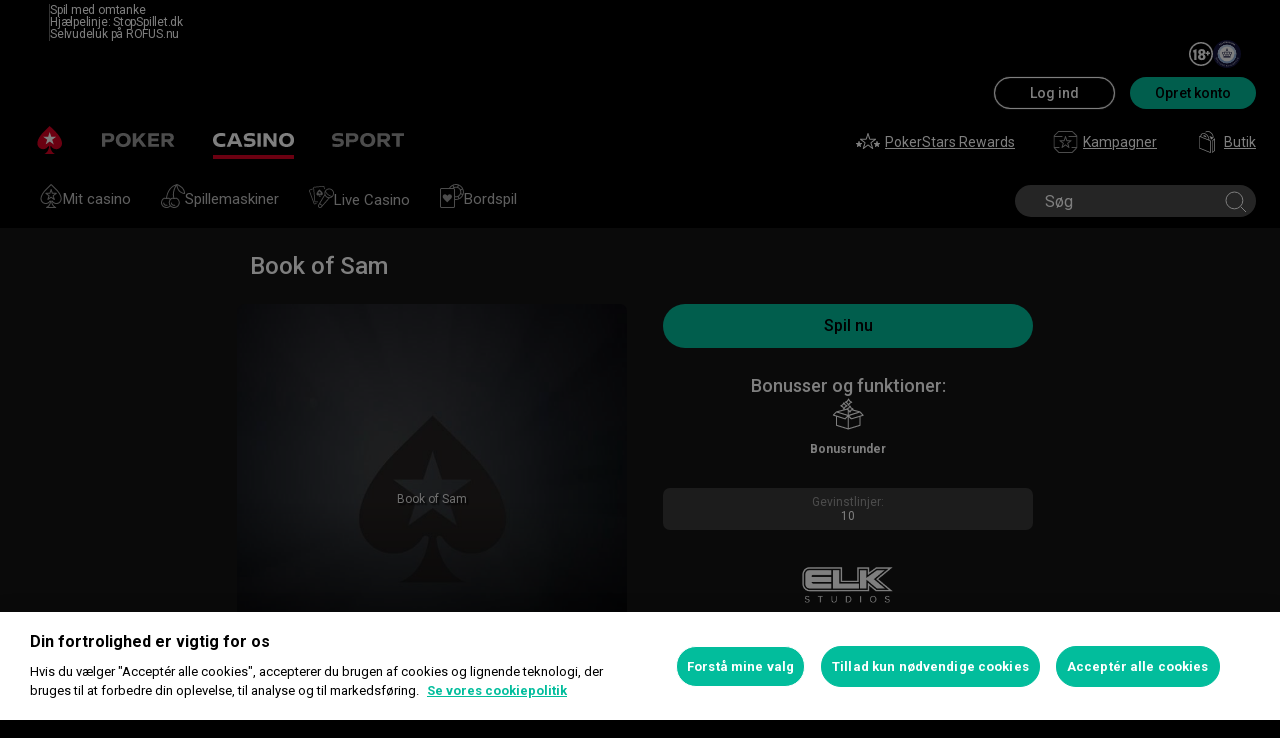

--- FILE ---
content_type: text/css
request_url: https://cashier.rationalcdn.com/starsweb/static/css/35/main.3545aa5d.css
body_size: 132309
content:
@import url(https://fonts.googleapis.com/css2?family=Inter:wght@400;500;600&display=swap);._3aa954e{border:1px solid;border-radius:4px;font-size:.9375rem;line-height:1.5rem;padding:.9375rem}._3aa954e a{color:var(--ui-stars-link-color);cursor:pointer;font-weight:500;font-weight:700;text-decoration:underline}._9f8699d{--base-z-index:0;--brandLinksJustifyContent:center;--brandIconDesktopMarginRight:2.0625rem;--brandIconColor:#fff;--brandIconHoverColor:#fff;--brandMobileIconMarginTop:0;--brandMobileIconMarginLeft:0;--brandMobilePrimaryIcon:#d70022;--brandMobileSecondaryIcon:#fff;--brandLinksBgColor:#161616;--brandLinksMobileMinHeight:auto;--brandLinksGridGap:2.375rem;--brandLinksIconHeightMd:0.875rem;--brandLinksIconFilterHover:none;--brandLinksIconFilterActive:none;--headerWidgetBgColor:#000;--headerWidgetInnerHeight:3.5rem;--headerWidgetInnerHeightSm:7rem;--newHeaderWidgetInnerHeightSm:3.875rem;--headerSeoMenuInnerHeightSm:1.5rem;--headerWidgetJustifyContent:space-between;--brandIconHeight:0.625rem;--brandLinkHeight:2.1875rem;--brandLinkBurgerMenuHeight:0.875rem;--brandLinkBorderBottomInactive:0.25rem solid #0000;--brandLinkBorderBottomActive:0.25rem solid #d70022;--brandLinkBorderLeftActive:0.25rem solid #d70022;--machineDateBgColor:#0000;--footerWidgetBgColor:#000;--footerWidgetBottomPadding:0;--footerWidgetFootnoteBgColor:#181818;--footerMenuLinkHoverColor:#999;--footerWidgetFootnoteLinkColor:#ddd;--footerWidgetFootnoteLinkHoverColor:#05d6ae;--sidebarBgColor:#000;--sidebarBorderColor:#3d3d3d;--starsModalHeaderColor:#000;--starsModalHeaderBgColor:#f5f5f5;--starsModalHeaderBgColorAlt:#fff;--starsModalHeaderBorderColor:#ddd;--starsModalHeaderColorException:#3d3d3d;--starsModalColor:#000;--starsModalBgColor:#f5f5f5;--starsModalBgColorAlt:#fff;--starsModalSubText:#666;--starsModalCloseBtnColor:#000;--starsModalNavBg:#ebebeb;--starsModalNavHighlightBg:#d8d8d8;--starsModalNavActiveBorder:#d70022;--starsModalNavActiveBg:#e0e0e0;--starsTable:#e4e4e4;--desktopMenuRamActiveHeight:8.1875rem;--mobileMenuRamActiveHeight:3.3125rem;--navWidgetBgColor:#000;--navWidgetPopperBgColor:#212121;--navWidgetTransparentMenuItemColor:#fff;--navWidgetMenuItemColorActive:#d70022;--navWidgetMenuItemColorHover:#666;--navWidgetRealMoneyColor:#999;--navWidgetRealMoneyColorActive:#fff;--navWidgetPlayMoneyColor:#999;--navWidgetPlayMoneyColorActive:#fff;--navWidgetPlayMoneyOuterCircleColor:#02bd9c;--navWidgetPlayMoneyCircleColor:#02bd9c;--navWidgetPlayMoneyTextColor:#212121;--navWidgetRealMoneyCircleColor:#fff;--navWidgetRealMoneyTextColor:#212121;--navWidgetToggleCheckedColor:#02bd9c;--navWidgetToggleUncheckedColor:#999;--navWidgetMenuToggleActiveBg:#02bd9c;--navWidgetToggleBgColor:#e5e5e5;--navWidgetMenuToggleOpacity:0.7;--navWidgetSearchPopperColor:#fff;--navWidgetSearchPopperBgColor:#4b4b4b;--navWidgetSearchPopperItemColorActive:#2c2c2c;--navWidgetDesktopBorderActive:#02bd9c;--ui-main-background:#fff;--ui-main-color:#000;--ui-table-color:#444;--ui-table-head-color:#333;--ui-table-head-background:#fff;--ui-table-head-border-top:0.0625rem solid #e4e4e4;--ui-table-head-border-bottom:0.1875rem solid #ddd;--ui-table-column-border-bottom:0.0625rem solid #e4e4e4;--ui-table-row-alt-background:#fff;--ui-table-body-color:#666;--ui-table-row-odd-background:#f5f5f5;--ui-table-border-color:#ddd;--cmsPanelBgColor:#f9f9f9;--cmsPanelBorderColor:#e5e5e5;--cmsPanelTextColor:#000;--cmsPanelHoverColor:#e5e5e5;--cmsPanelActionBtnBgColor:#fff;--cmsPanelActionBtnBorderColor:#999;--cmsPanelCloseBtnColor:#d70022;--cmsPanelCloseBtnBorderColor:#d70022;--cmsNavHeight:3.4375rem;--cmsNavBgColor:#212121;--cmsNavTransparentMenuItemColor:#fff;--cmsNavMenuItemColor:#000;--cmsNavMenuItemBgColor:#ebebeb;--cmsNavMenuItemBgColorHover:#d8d8d8;--cmsNavMenuItemColorActive:#000;--cmsNavMenuItemBgColorActive:#d8d8d8;--cmsNavMenuItemBorderColor:silver;--cmsNavMenuItemBorderColorActive:#d70022;--cmsHeaderV2BgColorSm:#212121;--cmsHeaderV2BgColor:#000;--cmsHeaderV2HeightSm:3.125rem;--cmsHeaderV3HeightSm:6.875rem;--cmsHeaderV2Height:4.375rem;--cmsHeaderV3BgColor:#1f1f1f;--cmsHeaderV3Height:3.75rem;--cmsSideNavWidth:3.875rem;--cmsHeaderV3SideNavAccountInfoHeight:11.5625rem;--cmsSideNavPrototype4Width:12.5rem;--cmsHeaderNavMenuItemBorderColorActive:#d70022;--cmsHeaderNavMenuItemBorderHoverColor:#666;--cmsHeaderNavMenuItemColor:silver;--cmsHeaderNavMenuItemColorActive:#fff;--cmsHeaderNavMenuBackgroundColor:#212121;--cmsAccountMenuBackgroundColor:#121212;--cmsSubHeaderNavMenuItemColor:silver;--cmsSubHeaderNavMenuItemActiveColor:#fff;--cmsNavMenuSubItemBgColor:#e0e0e0;--cmsNavMenuArrowButtonBgColor:#ddd;--cmsNavMenuItemArrowColor:#444;--cmsNavMenuItemArrowColorHover:#000;--cmsNavMenuItemArrowBgColorHover:silver;--cmsNavPopperBgColor:#fff;--cmsNavPopperShadowColor:#ddd;--cmsNavPopperMenuItemDividerColor:#f4f4f4;--cmsNavPopperMenuItemColor:#000;--cmsNavPopperMenuItemColorActive:#d70022;--cmsNavPopperMenuItemBgColorHover:#e0e0e0;--druk-bold-font-family:"Druk Bold",-apple-system,BlinkMacSystemFont,"Segoe UI","Helvetica Neue",Arial,sans-serif;--druk-text-font-family:"Druk Text",-apple-system,BlinkMacSystemFont,"Segoe UI","Helvetica Neue",Arial,sans-serif;--druk-text-wide-font-family:"Druk Text Wide",-apple-system,BlinkMacSystemFont,"Segoe UI","Helvetica Neue",Arial,sans-serif;--heading-xl-size:2.5rem;--heading-xl-line-height:3rem;--heading-l-size:2rem;--heading-l-line-height:2.5rem;--heading-m-size:1.5rem;--heading-m-line-height:2rem;--heading-s-size:1.25rem;--heading-s-line-height:1.75rem;--heading-xs-size:1rem;--heading-xs-line-height:1.375rem;--hero-letter-spacing:0.04em;--hero-text-transform:uppercase;--hero-xl-size:5.5rem;--hero-xl-line-height:5.5rem;--hero-l-size:5.5rem;--hero-l-line-height:5.5rem;--hero-m-size:3.5rem;--hero-m-line-height:3.5rem;--hero-s-size:2.5rem;--hero-s-line-height:2.5rem;--hero-xs-size:2.5rem;--hero-xs-line-height:2.5rem;--body-font-family:Roboto,-apple-system,BlinkMacSystemFont,"Segoe UI","Helvetica Neue",Arial,sans-serif;--body-size:1rem;--body-line-height:1.5rem;--body-link-text-decoration:underline;--body-highlight-font-weight:bold;--body-s-size:0.875rem;--body-s-line-height:1.25rem;--body-xs-size:0.75rem;--body-xs-line-height:1rem;--ui-info-border-color:#00599e;--ui-info-bg-color:#f5fafb;--ui-info-color:#00599e;--ui-info-link-color:#00599e;--ui-tooltip-info-icon-color:#02bd9c;--ui-confirmation-border-color:#089b80;--ui-confirmation-bg-color:#f5fcfb;--ui-confimation-color:#089b80;--ui-confimation-link-color:#089b80;--ui-error-border-color:#d70022;--ui-error-bg-color:#fcf5f6;--ui-error-color:#d70022;--ui-error-color-hover:#c8242a;--ui-error-link-color:#d70022;--ui-warning-border-color:#f54100;--ui-warning-bg-color:#fff4ef;--ui-warning-color:#f54100;--ui-warning-link-color:#f54100;--ui-grid-gap:1.875rem;--ui-input-border-color:#ddd;--ui-input-bg-color:#fff;--ui-input-placeholder-color:#999;--ui-input-focused-border-color:#000;--ui-input-valid-border-color:#02bd9c;--ui-input-valid-bg-color:#f5fcfb;--ui-input-valid-tick-color:#02bd9c;--ui-input-error-border-color:#d70022;--ui-input-error-bg-color:#fcf5f6;--ui-input-error-placeholder-color:#d70022;--ui-input-error-text-color:#d70022;--ui-input-disabled-border-color:#ebebeb;--ui-input-disabled-bg-color:#f5f5f5;--ui-input-disabled-text-color:#999;--ui-caption-explanation-text-color:#999;--ui-input-slider-color:#02bd9c;--ui-toggle-checked-bg-color:#02bd9c;--ui-toggle-checked-border-color:#02bd9c;--ui-toggle-checked-error-bg-color:#d70022;--ui-toggle-disabled-border-color:#ebebeb;--ui-toggle-label-color:#666;--ui-toggle-active-label-color:#000;--ui-checkbox-tick-color:#fff;--ui-checkbox-tick-hover-color:#ddd;--ui-switch-color:#02bd9c;--ui-switch-on-bg-color:#e5e5e5;--ui-switch-off-bg-color:#e5e5e5;--ui-on-off-toggle-bg-color:#999;--ui-select-bg-color:#fff;--ui-select-pristine-bg-color:#fff;--ui-select-border-color:#ddd;--ui-select-text-color:#666;--ui-select-color:#000;--ui-select-option-bg-color:#fff;--ui-select-option-color:#666;--ui-select-focused-text-color:#000;--ui-select-focused-border-color:#000;--ui-select-active-border-color:#ddd;--ui-select-valid-border-color:#02bd9c;--ui-select-valid-bg-color:#f5fcfb;--ui-select-error-border-color:#d70022;--ui-select-error-bg-color:#fcf5f6;--ui-select-error-placeholder-color:#d70022;--ui-select-error-text-color:#d70022;--ui-select-error-text-focused-color:#d70022;--ui-select-error-text-focused-border-color:#d70022;--ui-select-disabled-border-color:#ebebeb;--ui-select-disabled-bg-color:#f5f5f5;--ui-select-disabled-text-color:#999;--ui-select-placeholder-color:#999;--ui-button-primary-color:#000;--ui-button-primary-bg-color:#02bd9c;--ui-button-primary-hover-color:#06d6ae;--ui-button-primary-active-color:#089b80;--ui-button-primary-disabled-bg-color:#bfbfbf;--ui-button-primary-disabled-color:#575757;--ui-button-primary-disabled-border-color:#bfbfbf;--ui-button-primary-border-color:#0000;--ui-button-secondary-color:#000;--ui-button-secondary-bg-color:#fff;--ui-button-secondary-border-color:#000;--ui-button-secondary-active-bg-color:#999;--ui-button-secondary-active-color:#fff;--ui-button-secondary-hover-bg-color:#000;--ui-button-secondary-hover-color:#fff;--ui-button-secondary-inverse-bg-color:#000;--ui-button-secondary-inverse-hover-color:#333;--ui-button-secondary-inverse-hover-border-color:#0000;--ui-button-secondary-inverse-active-color:#999;--ui-button-secondary-inverse-border-color:#fff;--ui-button-text-color:#01866f;--ui-button-text-hover-color:#016856;--ui-button-text-active-color:#014f42;--ui-icon-button-background-color:#eafaf7;--ui-icon-button-border-color:#02bd9c;--ui-link-color:#02bd9c;--ui-link-hover-color:#05d6ae;--ui-link-weight:bold;--ui-link-text-decoration:var(--body-link-text-decoration);--ui-link-hover-text-decoration:var(--body-link-text-decoration);--ui-stars-link-color:#089b80;--ui-stars-link-hover-color:#089b80;--ui-tabs-border-color:#ddd;--ui-tabs-background-color:#fff;--ui-tabs-color:#000;--ui-tab-selected-background-color:#e4e4e4;--ui-tab-selected-color:#000;--ui-calendar-flatpickr-active-bg-color:#ddd;--ui-calendar-flatpickr-bg-color:#f5f5f5;--ui-calendar-flatpickr-border-color:silver;--ui-calendar-flatpickr-color:#fff;--ui-calendar-flatpickr-disabled-color:#999;--ui-calendar-flatpickr-hover-color:#212121;--ui-calendar-flatpickr-select-bg-color:#fff;--ui-calendar-flatpickr-select-color:#000;--ui-calendar-flatpickr-icon-color:#000;--ui-calendar-flatpickr-indicator-bg-color:#02bd9c;--loyalty-icon-bg-color:#e0e0e0;--loyalty-expired-chest-icon-bg-color:#f5f5f5;--loyalty-brand-text-color:#d70022;--prhub-help-center-link-color:#02bd9c;--ui-bg-1:#fff;--ui-bg-1-text-color:#000;--ui-bg-1-link-color:#02bd9c;--ui-bg-1-border-color:silver;--ui-bg-1-hover-color:#f5f5f5;--ui-bg-1-active-color:#fff;--ui-bg-1-arrow-color:#666;--ui-bg-1-cross-color:#999;--ui-bg-1-active-cross-color:#666;--ui-bg-2:#f5f5f5;--ui-bg-2-text-color:#000;--ui-bg-2-link-color:#02bd9c;--ui-bg-2-border-color:silver;--ui-bg-2-hover-color:#e0e0e0;--ui-bg-2-active-color:#f5f5f5;--ui-bg-2-arrow-color:#666;--ui-bg-2-cross-color:#999;--ui-bg-2-active-cross-color:#666;--ui-bg-3:#000;--ui-bg-3-text-color:#fff;--ui-bg-3-link-color:#02bd9c;--ui-bg-3-border-color:silver;--ui-bg-3-hover-color:#444;--ui-bg-3-active-color:#000;--ui-bg-3-arrow-color:#fff;--ui-bg-3-cross-color:#999;--ui-bg-3-active-cross-color:silver;--ui-bg-4:#212121;--ui-bg-4-text-color:#fff;--ui-bg-4-link-color:#02bd9c;--ui-bg-4-border-color:silver;--ui-bg-4-hover-color:#444;--ui-bg-4-active-color:#212121;--ui-bg-4-arrow-color:#fff;--ui-bg-4-cross-color:#999;--ui-bg-4-active-cross-color:silver;--ui-bg-5:#e0e0e0;--ui-bg-5-text-color:#000;--ui-bg-5-link-color:#02bd9c;--ui-bg-5-border-color:#999;--ui-bg-5-hover-color:silver;--ui-bg-5-active-color:#e0e0e0;--ui-bg-5-arrow-color:#666;--ui-bg-5-cross-color:#999;--ui-bg-5-active-cross-color:#666;--ui-bg-6:#212121;--ui-bg-6-text-color:#fff;--ui-bg-6-link-color:#02bd9c;--ui-bg-6-border-color:silver;--ui-bg-6-hover-color:#444;--ui-bg-6-active-color:#212121;--ui-bg-6-arrow-color:#fff;--ui-bg-6-cross-color:#999;--ui-bg-6-active-cross-color:silver;--ui-bg-7:#212121;--ui-bg-7-text-color:#fff;--ui-bg-7-link-color:#02bd9c;--ui-bg-7-border-color:silver;--ui-bg-7-hover-color:#444;--ui-bg-7-active-color:#212121;--ui-bg-7-arrow-color:#fff;--ui-bg-7-cross-color:#999;--ui-bg-7-active-cross-color:silver;--ui-bg-8:#000;--ui-bg-8-text-color:#fff;--ui-bg-8-link-color:#02bd9c;--ui-bg-8-border-color:silver;--ui-bg-8-hover-color:#444;--ui-bg-8-active-color:#000;--ui-bg-8-arrow-color:#fff;--ui-bg-8-cross-color:#999;--ui-bg-8-active-cross-color:silver;--ui-bg-9:#000;--ui-bg-9-text-color:#fff;--ui-bg-9-link-color:#02bd9c;--ui-bg-9-border-color:silver;--ui-bg-9-hover-color:#444;--ui-bg-9-active-color:#000;--ui-bg-9-arrow-color:#fff;--ui-bg-9-cross-color:#999;--ui-bg-9-active-cross-color:silver;--ui-bg-10:#212121;--ui-bg-10-text-color:#fff;--ui-bg-10-link-color:#02bd9c;--ui-bg-10-border-color:silver;--ui-bg-10-hover-color:#444;--ui-bg-10-active-color:#212121;--ui-bg-10-arrow-color:#fff;--ui-bg-10-cross-color:#999;--ui-bg-10-active-cross-color:silver;--ui-bg-11:#d70022;--ui-bg-11-text-color:#fff;--ui-bg-11-link-color:#02bd9c;--ui-bg-12:#d70022;--ui-bg-12-text-color:#fff;--ui-bg-12-link-color:#000}@media(max-width:45.3125rem){._9f8699d{--heading-xl-size:2rem;--heading-xl-line-height:2.5rem;--heading-l-size:1.5rem;--heading-l-line-height:2rem;--heading-m-size:1.25rem;--heading-m-line-height:1.75rem;--heading-s-size:1rem;--heading-s-line-height:1.5rem;--heading-xs-size:0.875rem;--heading-xs-line-height:1.25rem;--hero-xl-size:3.5rem;--hero-xl-line-height:3.5rem;--hero-l-size:3.5rem;--hero-l-line-height:3.5rem;--hero-m-size:2.5rem;--hero-m-line-height:2.5rem;--hero-s-size:2rem;--hero-s-line-height:2rem;--hero-xs-size:2rem;--hero-xs-line-height:2rem}}._be559e1{background-color:var(--ui-info-bg-color);border-color:var(--ui-info-border-color);color:var(--ui-info-color)}._be559e1 a{color:var(--ui-info-link-color)!important}._9281b1c{background-color:var(--ui-confirmation-bg-color);border-color:var(--ui-confirmation-border-color);color:var(--ui-confimation-color)}._9281b1c a{color:var(--ui-confimation-link-color)!important}._bd07498{background-color:var(--ui-error-bg-color);border-color:var(--ui-error-border-color);color:var(--ui-error-color)}._bd07498 a{color:var(--ui-error-link-color)!important}._fb804aa{background-color:var(--ui-warning-bg-color);border-color:var(--ui-warning-border-color);color:var(--ui-warning-color)}._fb804aa a{color:var(--ui-warning-link-color)!important}._5a76986{color:var(--ui-stars-link-color);cursor:pointer;font-weight:500;text-decoration:underline}._82a84cf{display:block;font-size:.9375rem;line-height:1.5rem;padding:1.125rem 0 .25rem;position:relative}._82a84cf[aria-hidden=true]{clip:rect(0,0,0,0);border:0;height:.0625rem;margin:-.0625rem;overflow:hidden;padding:0;position:absolute;width:.0625rem}._395b52a [aria-hidden=true]{display:none}@keyframes _b5334e7{0%{opacity:1}25%{opacity:.75}50%{opacity:.5}75%{opacity:.25}}._abb710b{animation:_b5334e7 2s linear infinite;background:currentColor;border-radius:50%;content:"";display:inline-block;height:.5rem;margin:auto .125rem;width:.5rem}._abb710b:nth-child(2){animation-delay:-1.75s;opacity:.875}._abb710b:nth-child(3){animation-delay:-1.5s;opacity:.75}._abb710b:nth-child(4){animation-delay:-1.25s;opacity:.625}._50bd89e:after{content:"xxs";display:none}@media(min-width:32.8125rem){._50bd89e:after{content:"xs"}}@media(min-width:45.3125rem){._50bd89e:after{content:"sm"}}@media(min-width:58.125rem){._50bd89e:after{content:"md"}}@media(min-width:67.5rem){._50bd89e:after{content:"lg"}}@media(min-width:76.875rem){._50bd89e:after{content:"xl"}}@media(min-width:90rem){._50bd89e:after{content:"xxl"}}._4801b4f{color:#666;font-size:.875rem;line-height:1.25rem;padding-right:2.5rem;position:relative}._4801b4f>:first-letter{text-transform:capitalize}._4801b4f._8ea6f77{color:#089b80}._4801b4f._8ea6f77>svg{height:auto;right:1.1875rem;width:1.125rem}._4801b4f._8ea6f77>svg g{stroke-width:.0625rem;stroke:#089b80}._4801b4f._9da4fc1{color:#d70022}._4801b4f._9da4fc1 path{fill:#d70022}._4801b4f>svg{position:absolute;right:.9375rem;top:.625rem;transform:translateY(-50%)}._6decd03{cursor:pointer}._6decd03:focus{outline:none}._6decd03._889330a ._8674c4d{background-color:var(--ui-tooltip-info-icon-color);border-radius:50%}._6decd03._889330a ._8674c4d path:first-child{fill:#0000}._6decd03._889330a ._8674c4d path:nth-child(2){fill:#fff}._6decd03 ._8674c4d{height:1.375rem;width:1.375rem}._6decd03 ._8674c4d path{fill:var(--ui-tooltip-info-icon-color)}._e611fae{background:#f5f5f5;border:1px solid #ddd;border-radius:4px;color:#666;font-family:Roboto,-apple-system,BlinkMacSystemFont,Segoe UI,Helvetica Neue,Arial,sans-serif;font-size:.875rem;font-weight:400;line-height:1.25rem;max-width:18.75rem;padding:.625rem 1rem;z-index:calc(var(--base-z-index) + 3)}._e611fae p{word-wrap:break-word;margin:0}._9f52ec5:before{background:#f5f5f5;border:solid #ddd;content:"";transform:rotate(-45deg)}[data-popper-placement^=top]>._9f52ec5{bottom:-.4375rem}[data-popper-placement^=top]>._9f52ec5:before{border-width:0 0 1px 1px}[data-popper-placement^=bottom]>._9f52ec5{top:-.5rem}[data-popper-placement^=bottom]>._9f52ec5:before{border-width:1px 1px 0 0}[data-popper-placement^=left]>._9f52ec5{right:-.375rem}[data-popper-placement^=left]>._9f52ec5:before{border-width:1px 1px 0 0;right:0}[data-popper-placement^=right]>._9f52ec5{left:-.375rem}[data-popper-placement^=right]>._9f52ec5:before{border-width:1px 1px 0 0;left:0}._9f52ec5,._9f52ec5:before{height:.875rem;position:absolute;width:.875rem}._3e4976b{border:0;cursor:pointer;display:inline-block;text-align:center;text-decoration:none;transition:background .2s ease,border-color .2s ease,color .2s ease,-webkit-text-decoration .2s ease;transition:background .2s ease,text-decoration .2s ease,border-color .2s ease,color .2s ease;transition:background .2s ease,text-decoration .2s ease,border-color .2s ease,color .2s ease,-webkit-text-decoration .2s ease;white-space:nowrap}._3e4976b._3bc9829,._3e4976b:disabled{cursor:default;opacity:.5;pointer-events:none}._3e4976b svg g,._3e4976b svg path{transition:stroke .3s ease-in-out}._3e4976b._06d527b{color:var(--ui-button-primary-color)}._3e4976b._3cf5bfa,._3e4976b._454237c{color:#fff}._3e4976b._3cf5bfa svg g,._3e4976b._3cf5bfa svg path,._3e4976b._454237c svg g,._3e4976b._454237c svg path{stroke:#fff}._3e4976b._92b1954{color:var(--ui-button-secondary-color)}@media only screen and (hover:none){._3e4976b{transition-duration:.2s}._3e4976b:active{transform:scale(.95)}}._3029444{display:block;width:100%}._3029444+._3029444{margin-top:.625rem}._4f5f22e{border-radius:10.5px;border-radius:var(--ui-button-border-radius,10.5px);box-sizing:border-box;font-size:.875rem;height:1.3125rem;line-height:1.1875rem;padding:0 .65625rem}._4f5f22e._fc2ac3c{align-items:center;border-radius:50%;display:flex;justify-content:center;padding:0;width:1.3125rem}._4f5f22e:not(._fc2ac3c){border-radius:4px}._4f5f22e._fc2ac3c svg{transform:scale(.75)}._4332dbc{border-radius:16px;border-radius:var(--ui-button-border-radius,16px);box-sizing:border-box;font-family:Roboto,-apple-system,BlinkMacSystemFont,Segoe UI,Helvetica Neue,Arial,sans-serif;font-size:1rem;font-size:.875rem;font-weight:500;height:2rem;line-height:1rem;line-height:1.875rem;padding:0 1rem}._4332dbc._fc2ac3c{align-items:center;border-radius:50%;display:flex;justify-content:center;padding:0;width:2rem}._4332dbc:not(._fc2ac3c){padding:0 1.5rem}._00b075d{border-radius:22px;border-radius:var(--ui-button-border-radius,22px);box-sizing:border-box;font-family:Roboto,-apple-system,BlinkMacSystemFont,Segoe UI,Helvetica Neue,Arial,sans-serif;font-size:1rem;font-size:16px;font-weight:500;height:2.75rem;line-height:1rem;line-height:2.625rem;padding:0 1.375rem}._00b075d._fc2ac3c{align-items:center;border-radius:50%;display:flex;justify-content:center;padding:0;width:2.75rem}._cb21fa8{border-radius:22px;border-radius:var(--ui-button-border-radius,22px);box-sizing:border-box;font-family:Roboto,-apple-system,BlinkMacSystemFont,Segoe UI,Helvetica Neue,Arial,sans-serif;font-size:1rem;font-size:1.125rem;font-weight:500;height:2.75rem;line-height:1rem;line-height:2.625rem;padding:0 1.375rem}._cb21fa8._fc2ac3c{align-items:center;border-radius:50%;padding:0;width:2.75rem}._18f45d2,._cb21fa8._fc2ac3c{display:flex;justify-content:center}._18f45d2._4f5f22e>*{margin:auto .0625rem;transform:scale(.75)}._06d527b{background-color:var(--ui-button-primary-bg-color);border:1px solid var(--ui-button-primary-border-color);box-shadow:0 0 .0625rem 0 var(--ui-button-primary-border-color) inset,0 0 .0625rem 0 var(--ui-button-primary-border-color);color:var(--ui-button-primary-color)}@media(-webkit-min-device-pixel-ratio:2),(min-resolution:192dpi),(min-resolution:2dppx){._06d527b{box-shadow:none}}._06d527b svg g,._06d527b svg path{stroke:var(--ui-button-primary-color)}._06d527b:not(._3bc9829):hover{background-color:var(--ui-button-primary-hover-color);border:1px solid var(--ui-button-primary-hover-color);box-shadow:0 0 .0625rem 0 var(--ui-button-primary-hover-color) inset,0 0 .0625rem 0 var(--ui-button-primary-hover-color)}@media(-webkit-min-device-pixel-ratio:2),(min-resolution:192dpi),(min-resolution:2dppx){._06d527b:not(._3bc9829):hover{box-shadow:none}}._06d527b:not(._3bc9829):active{background-color:var(--ui-button-primary-active-color);border:1px solid var(--ui-button-primary-active-color);box-shadow:0 0 .0625rem 0 var(--ui-button-primary-active-color) inset,0 0 .0625rem 0 var(--ui-button-primary-active-color)}@media(-webkit-min-device-pixel-ratio:2),(min-resolution:192dpi),(min-resolution:2dppx){._06d527b:not(._3bc9829):active{box-shadow:none}}._06d527b._3bc9829,._06d527b:disabled{background-color:var(--ui-button-primary-disabled-bg-color);border:1px solid var(--ui-button-primary-disabled-border-color);box-shadow:0 0 .0625rem 0 var(--ui-button-primary-disabled-border-color) inset,0 0 .0625rem 0 var(--ui-button-primary-disabled-border-color);color:var(--ui-button-primary-disabled-color)}@media(-webkit-min-device-pixel-ratio:2),(min-resolution:192dpi),(min-resolution:2dppx){._06d527b._3bc9829,._06d527b:disabled{box-shadow:none}}._06d527b._3bc9829 svg g,._06d527b._3bc9829 svg path,._06d527b:disabled svg g,._06d527b:disabled svg path{stroke:var(--ui-button-primary-disabled-color)}._06d527b._3bc9829,._06d527b:disabled{opacity:1}._92b1954{background-color:var(--ui-button-secondary-bg-color);border:1px solid var(--ui-button-secondary-border-color);box-shadow:0 0 .0625rem 0 var(--ui-button-secondary-border-color) inset,0 0 .0625rem 0 var(--ui-button-secondary-border-color);color:var(--ui-button-secondary-color)}@media(-webkit-min-device-pixel-ratio:2),(min-resolution:192dpi),(min-resolution:2dppx){._92b1954{box-shadow:none}}._92b1954 svg g,._92b1954 svg path{stroke:var(--ui-button-secondary-color)}._92b1954:not(._3bc9829):hover{background-color:var(--ui-button-secondary-hover-bg-color);border:1px solid var(--ui-button-secondary-hover-bg-color);box-shadow:0 0 .0625rem 0 var(--ui-button-secondary-hover-bg-color) inset,0 0 .0625rem 0 var(--ui-button-secondary-hover-bg-color);color:var(--ui-button-secondary-hover-color)}@media(-webkit-min-device-pixel-ratio:2),(min-resolution:192dpi),(min-resolution:2dppx){._92b1954:not(._3bc9829):hover{box-shadow:none}}._92b1954:not(._3bc9829):hover svg g,._92b1954:not(._3bc9829):hover svg path{stroke:var(--ui-button-secondary-hover-color)}._92b1954:not(._3bc9829):active{background-color:var(--ui-button-secondary-active-bg-color);border:1px solid var(--ui-button-secondary-active-bg-color);box-shadow:0 0 .0625rem 0 var(--ui-button-secondary-active-bg-color) inset,0 0 .0625rem 0 var(--ui-button-secondary-active-bg-color);color:var(--ui-button-secondary-active-color)}@media(-webkit-min-device-pixel-ratio:2),(min-resolution:192dpi),(min-resolution:2dppx){._92b1954:not(._3bc9829):active{box-shadow:none}}._92b1954:not(._3bc9829):active svg g,._92b1954:not(._3bc9829):active svg path{stroke:var(--ui-button-secondary-active-color)}._92b1954._5f03f0e{background-color:var(--ui-button-secondary-inverse-bg-color);border:1px solid var(--ui-button-secondary-inverse-border-color);box-shadow:0 0 .0625rem 0 var(--ui-button-secondary-inverse-border-color) inset,0 0 .0625rem 0 var(--ui-button-secondary-inverse-border-color);color:#fff}@media(-webkit-min-device-pixel-ratio:2),(min-resolution:192dpi),(min-resolution:2dppx){._92b1954._5f03f0e{box-shadow:none}}._92b1954._5f03f0e svg g,._92b1954._5f03f0e svg path{stroke:#fff}._92b1954._5f03f0e:not(._3bc9829):hover{background-color:var(--ui-button-secondary-inverse-hover-color);border:1px solid var(--ui-button-secondary-inverse-hover-border-color);box-shadow:0 0 .0625rem 0 var(--ui-button-secondary-inverse-hover-border-color) inset,0 0 .0625rem 0 var(--ui-button-secondary-inverse-hover-border-color);color:#fff}@media(-webkit-min-device-pixel-ratio:2),(min-resolution:192dpi),(min-resolution:2dppx){._92b1954._5f03f0e:not(._3bc9829):hover{box-shadow:none}}._92b1954._5f03f0e:not(._3bc9829):hover svg g,._92b1954._5f03f0e:not(._3bc9829):hover svg path{stroke:#fff}._92b1954._5f03f0e:not(._3bc9829):active{background-color:var(--ui-button-secondary-inverse-active-color);border:1px solid var(--ui-button-secondary-inverse-active-color);box-shadow:0 0 .0625rem 0 var(--ui-button-secondary-inverse-active-border-color) inset,0 0 .0625rem 0 var(--ui-button-secondary-inverse-active-border-color)}@media(-webkit-min-device-pixel-ratio:2),(min-resolution:192dpi),(min-resolution:2dppx){._92b1954._5f03f0e:not(._3bc9829):active{box-shadow:none}}._454237c{background-color:#000;border:1px solid #000;box-shadow:inset 0 0 .0625rem 0 #000,0 0 .0625rem 0 #000;color:#fff}@media(-webkit-min-device-pixel-ratio:2),(min-resolution:192dpi),(min-resolution:2dppx){._454237c{box-shadow:none}}._454237c svg g,._454237c svg path{stroke:#fff}._454237c:not(._3bc9829):hover{background-color:#333;border:1px solid #333;box-shadow:inset 0 0 .0625rem 0 #333,0 0 .0625rem 0 #333}@media(-webkit-min-device-pixel-ratio:2),(min-resolution:192dpi),(min-resolution:2dppx){._454237c:not(._3bc9829):hover{box-shadow:none}}._454237c:not(._3bc9829):active{background-color:#999;border:1px solid #999;box-shadow:inset 0 0 .0625rem 0 #999,0 0 .0625rem 0 #999}@media(-webkit-min-device-pixel-ratio:2),(min-resolution:192dpi),(min-resolution:2dppx){._454237c:not(._3bc9829):active{box-shadow:none}}._454237c._5f03f0e{background-color:#fff;border:1px solid #fff;box-shadow:inset 0 0 .0625rem 0 #fff,0 0 .0625rem 0 #fff;color:#000}@media(-webkit-min-device-pixel-ratio:2),(min-resolution:192dpi),(min-resolution:2dppx){._454237c._5f03f0e{box-shadow:none}}._454237c._5f03f0e svg g,._454237c._5f03f0e svg path{stroke:#000}._454237c._5f03f0e:not(._3bc9829):hover{background-color:#000;border:1px solid #fff;box-shadow:inset 0 0 .0625rem 0 #fff,0 0 .0625rem 0 #fff;color:#fff}@media(-webkit-min-device-pixel-ratio:2),(min-resolution:192dpi),(min-resolution:2dppx){._454237c._5f03f0e:not(._3bc9829):hover{box-shadow:none}}._454237c._5f03f0e:not(._3bc9829):hover svg g,._454237c._5f03f0e:not(._3bc9829):hover svg path{stroke:#fff}._454237c._5f03f0e:not(._3bc9829):active{background-color:#999;border:1px solid #999;box-shadow:inset 0 0 .0625rem 0 #fff,0 0 .0625rem 0 #fff}@media(-webkit-min-device-pixel-ratio:2),(min-resolution:192dpi),(min-resolution:2dppx){._454237c._5f03f0e:not(._3bc9829):active{box-shadow:none}}._1c84778{background-color:silver;border:1px solid silver;box-shadow:inset 0 0 .0625rem 0 silver,0 0 .0625rem 0 silver;color:#333}@media(-webkit-min-device-pixel-ratio:2),(min-resolution:192dpi),(min-resolution:2dppx){._1c84778{box-shadow:none}}._1c84778 svg g,._1c84778 svg path{stroke:#333}._1c84778:not(._3bc9829):hover{background-color:#666;border:1px solid #666;box-shadow:inset 0 0 .0625rem 0 #666,0 0 .0625rem 0 #666;color:#fff}@media(-webkit-min-device-pixel-ratio:2),(min-resolution:192dpi),(min-resolution:2dppx){._1c84778:not(._3bc9829):hover{box-shadow:none}}._1c84778:not(._3bc9829):hover svg g,._1c84778:not(._3bc9829):hover svg path{stroke:#fff}._1c84778:not(._3bc9829):active{background-color:#999;border:1px solid #999;box-shadow:inset 0 0 .0625rem 0 #999,0 0 .0625rem 0 #999}@media(-webkit-min-device-pixel-ratio:2),(min-resolution:192dpi),(min-resolution:2dppx){._1c84778:not(._3bc9829):active{box-shadow:none}}._1c84778._5f03f0e{background-color:#292929;border:1px solid #292929;box-shadow:inset 0 0 .0625rem 0 #292929,0 0 .0625rem 0 #292929;color:#adadad}@media(-webkit-min-device-pixel-ratio:2),(min-resolution:192dpi),(min-resolution:2dppx){._1c84778._5f03f0e{box-shadow:none}}._1c84778._5f03f0e svg g,._1c84778._5f03f0e svg path{stroke:#adadad}._1c84778._5f03f0e:not(._3bc9829):hover{background-color:#666;border:1px solid #666;box-shadow:inset 0 0 .0625rem 0 #666,0 0 .0625rem 0 #666;color:#fff}@media(-webkit-min-device-pixel-ratio:2),(min-resolution:192dpi),(min-resolution:2dppx){._1c84778._5f03f0e:not(._3bc9829):hover{box-shadow:none}}._1c84778._5f03f0e:not(._3bc9829):hover svg g,._1c84778._5f03f0e:not(._3bc9829):hover svg path{stroke:#fff}._1c84778._5f03f0e:not(._3bc9829):active{background-color:#999;border:1px solid #999;box-shadow:inset 0 0 .0625rem 0 #999,0 0 .0625rem 0 #999;color:#fff}@media(-webkit-min-device-pixel-ratio:2),(min-resolution:192dpi),(min-resolution:2dppx){._1c84778._5f03f0e:not(._3bc9829):active{box-shadow:none}}._1c84778._5f03f0e:not(._3bc9829):active svg g,._1c84778._5f03f0e:not(._3bc9829):active svg path{stroke:#fff}._1c84778._4332dbc{border-radius:15px;border-radius:var(--ui-button-border-radius,15px);box-sizing:border-box;font-size:.875rem;height:1.875rem;line-height:1.75rem;padding:0 .9375rem}._1c84778._4332dbc._fc2ac3c{align-items:center;border-radius:50%;display:flex;justify-content:center;padding:0;width:1.875rem}._1c84778._4332dbc:not(._fc2ac3c){padding-left:1.25rem;padding-right:1.25rem}._fa335c8{background-color:#0000;border:1px solid #999;box-shadow:inset 0 0 .0625rem 0 #999,0 0 .0625rem 0 #999;color:#999}@media(-webkit-min-device-pixel-ratio:2),(min-resolution:192dpi),(min-resolution:2dppx){._fa335c8{box-shadow:none}}._fa335c8 svg g,._fa335c8 svg path{stroke:#999}._fa335c8:not(._3bc9829):hover{background-color:#0000;border:1px solid #02bd9c;box-shadow:inset 0 0 .0625rem 0 #02bd9c,0 0 .0625rem 0 #02bd9c;color:#02bd9c}@media(-webkit-min-device-pixel-ratio:2),(min-resolution:192dpi),(min-resolution:2dppx){._fa335c8:not(._3bc9829):hover{box-shadow:none}}._fa335c8:not(._3bc9829):hover svg g,._fa335c8:not(._3bc9829):hover svg path{stroke:#02bd9c}._fa335c8:not(._3bc9829):active{background-color:#0000;border:1px solid #0000;box-shadow:inset 0 0 .0625rem 0 #089b80,0 0 .0625rem 0 #089b80;color:#089b80}@media(-webkit-min-device-pixel-ratio:2),(min-resolution:192dpi),(min-resolution:2dppx){._fa335c8:not(._3bc9829):active{box-shadow:none}}._fa335c8:not(._3bc9829):active svg g,._fa335c8:not(._3bc9829):active svg path{stroke:#089b80}._fa335c8._4332dbc{border-radius:18px;border-radius:var(--ui-button-border-radius,18px);box-sizing:border-box;font-size:.875rem;height:2.25rem;line-height:2.125rem;padding:0 1.125rem}._fa335c8._4332dbc._fc2ac3c{align-items:center;border-radius:50%;display:flex;justify-content:center;padding:0;width:2.25rem}._8c45d47{background-color:#ffffff40;border:1px solid #fff;box-shadow:inset 0 0 .0625rem 0 #fff,0 0 .0625rem 0 #fff;color:#fff}@media(-webkit-min-device-pixel-ratio:2),(min-resolution:192dpi),(min-resolution:2dppx){._8c45d47{box-shadow:none}}._8c45d47 svg g,._8c45d47 svg path{stroke:#fff}._8c45d47:not(._3bc9829):hover{background-color:#0000;border:1px solid #02bd9c;box-shadow:inset 0 0 .0625rem 0 #02bd9c,0 0 .0625rem 0 #02bd9c;color:#02bd9c}@media(-webkit-min-device-pixel-ratio:2),(min-resolution:192dpi),(min-resolution:2dppx){._8c45d47:not(._3bc9829):hover{box-shadow:none}}._8c45d47:not(._3bc9829):hover svg g,._8c45d47:not(._3bc9829):hover svg path{stroke:#02bd9c}._8c45d47:not(._3bc9829):active{background-color:#0000;border:1px solid #0000;box-shadow:inset 0 0 .0625rem 0 #fff,0 0 .0625rem 0 #fff;color:#fff}@media(-webkit-min-device-pixel-ratio:2),(min-resolution:192dpi),(min-resolution:2dppx){._8c45d47:not(._3bc9829):active{box-shadow:none}}._8c45d47:not(._3bc9829):active svg g,._8c45d47:not(._3bc9829):active svg path{stroke:#fff}._8c45d47._4332dbc{border-radius:18px;border-radius:var(--ui-button-border-radius,18px);box-sizing:border-box;font-size:.875rem;height:2.25rem;line-height:2.125rem;padding:0 1.125rem}._8c45d47._4332dbc._fc2ac3c{align-items:center;border-radius:50%;display:flex;justify-content:center;padding:0;width:2.25rem}._97a32b1{background-color:#0000;border:1px solid #0000;box-shadow:inset 0 0 .0625rem 0 #0000,0 0 .0625rem 0 #0000;color:var(--ui-button-text-color);padding:0;white-space:normal}@media(-webkit-min-device-pixel-ratio:2),(min-resolution:192dpi),(min-resolution:2dppx){._97a32b1{box-shadow:none}}._97a32b1 svg g,._97a32b1 svg path{stroke:var(--ui-button-text-color)}._97a32b1:not(._3bc9829):hover{background-color:#0000;border:1px solid #0000;box-shadow:inset 0 0 .0625rem 0 #0000,0 0 .0625rem 0 #0000;color:var(--ui-button-text-hover-color)}@media(-webkit-min-device-pixel-ratio:2),(min-resolution:192dpi),(min-resolution:2dppx){._97a32b1:not(._3bc9829):hover{box-shadow:none}}._97a32b1:not(._3bc9829):hover svg g,._97a32b1:not(._3bc9829):hover svg path{stroke:var(--ui-button-text-hover-color)}._97a32b1:not(._3bc9829):active{background-color:#0000;border:1px solid #0000;box-shadow:inset 0 0 .0625rem 0 #0000,0 0 .0625rem 0 #0000;color:var(--ui-button-text-active-color)}@media(-webkit-min-device-pixel-ratio:2),(min-resolution:192dpi),(min-resolution:2dppx){._97a32b1:not(._3bc9829):active{box-shadow:none}}._97a32b1:not(._3bc9829):active svg g,._97a32b1:not(._3bc9829):active svg path{stroke:var(--ui-button-text-active-color)}._97a32b1:enabled:focus,._97a32b1:enabled:hover{text-decoration:underline}._97a32b1:enabled._5f03f0e:focus,._97a32b1:enabled._5f03f0e:hover,._97a32b1:enabled:active{text-decoration:none}._97a32b1._3bc9829,._97a32b1:disabled{color:#757575;opacity:1}a._97a32b1:hover{text-decoration:underline}._3cf5bfa{background:linear-gradient(180deg,#26b964 0,#00651e);border-radius:3px;box-shadow:inset 0 .0625rem 0 0 #8cab7a,0 .0625rem 0 0 #101b12}._3cf5bfa:enabled:hover{background:linear-gradient(180deg,#92d893 0,#69c86b 2%,#51b159 28%,#40803b 65%,#396f30 80%,#326129 96%,#20431b);text-decoration:none}._3cf5bfa:enabled:active{background:linear-gradient(180deg,#80c686 0,#51b159 2%,#48ac51 4%,#449f49 26%,#357331 76%,#31672a 96%,#2b5a24 98%,#20431b)}._e3b19ad{background:#fff;border:1px solid #ddd;border-radius:10.5px;border-radius:var(--ui-button-border-radius,10.5px);border-radius:4px;box-sizing:border-box;color:#666;cursor:pointer;font-size:.875rem;font-weight:400;height:1.3125rem;height:2.625rem;line-height:1.1875rem;padding:0 .65625rem;width:33%}._e3b19ad._fc2ac3c{align-items:center;border-radius:50%;display:flex;justify-content:center;padding:0;width:1.3125rem}body._4f96e25{background-color:var(--surface-fill-non-interactive-background-default);color:var(--font-colour-interactive-neutral-strong);font-family:var(--body-lg-regular-font-family);font-size:var(--body-lg-regular-font-size);font-weight:var(--body-lg-regular-font-weight);letter-spacing:var(--body-lg-regular-letter-spacing);line-height:var(--body-lg-regular-line-height);-webkit-text-decoration:var(--body-lg-regular-text-decoration);text-decoration:var(--body-lg-regular-text-decoration);text-transform:var(--body-lg-regular-text-case)}.ps-light{--surface-fill-interactive-none:#0000;--surface-fill-interactive-neutral-hover-weaker:#f5f5f5;--surface-fill-interactive-neutral-hover-weak:#dedede;--surface-fill-interactive-neutral-hover-strong:#757575;--surface-fill-interactive-neutral-pressed-weak:#bfbfbf;--surface-fill-interactive-neutral-pressed-strong:#3b3b3b;--surface-fill-interactive-neutral-weakest:#fff;--surface-fill-interactive-neutral-weaker:#f5f5f5;--surface-fill-interactive-neutral-weak:#dedede;--surface-fill-interactive-neutral-strong:#575757;--surface-fill-interactive-neutral-strongest:#000;--surface-fill-interactive-primary-default:#089b80;--surface-fill-interactive-primary-hover-strong:#02a88b;--surface-fill-interactive-primary-hover-weak:#b1ebe0;--surface-fill-interactive-primary-pressed:#01866f;--surface-fill-interactive-primary-active:#e6f8f5;--surface-fill-interactive-error-weak:#fbe7e7;--surface-fill-interactive-error-strong:#c40909;--surface-fill-interactive-information-weak:#e7f2fa;--surface-fill-interactive-success-weak:#e6f3e8;--surface-fill-interactive-warning-weak:#fff8e6;--surface-fill-interactive-bonus-weak:#f1e8f7;--surface-fill-interactive-transparent-weak:#0000004d;--surface-fill-non-interactive-none:#0000;--surface-fill-non-interactive-neutral-disabled-default:#f5f5f5;--surface-fill-non-interactive-neutral-disabled-strong:#bfbfbf;--surface-fill-non-interactive-neutral-container-weakest:#fff;--surface-fill-non-interactive-neutral-container-weaker:#f5f5f5;--surface-fill-non-interactive-neutral-weak:#dedede;--surface-fill-non-interactive-neutral-persist-lightest:#fff;--surface-fill-non-interactive-neutral-persist-light:#575757;--surface-fill-non-interactive-neutral-persist-dark:#3b3b3b;--surface-fill-non-interactive-neutral-persist-darkest:#000;--surface-fill-non-interactive-primary-base:#089b80;--surface-fill-non-interactive-primary-default:#089b80;--surface-fill-non-interactive-brand-persist-base:#d70a0a;--surface-fill-non-interactive-blue-base:#0c78d1;--surface-fill-non-interactive-red-base:#c40909;--surface-fill-non-interactive-green-base:#008916;--surface-fill-non-interactive-orange-base:#d34600;--surface-fill-non-interactive-yellow-base:#ffb800;--surface-fill-non-interactive-purple-base:#6e16b1;--surface-fill-non-interactive-magenta-base:#e50b78;--surface-fill-non-interactive-warning-default:#e8a700;--surface-fill-non-interactive-error-default:#c40909;--surface-fill-non-interactive-background-default:#fff;--surface-fill-overlay-default:#000000bf;--surface-border-colour-interactive-neutral-weak:#dedede;--surface-border-colour-interactive-neutral-strong:#757575;--surface-border-colour-interactive-neutral-strongest:#000;--surface-border-colour-interactive-neutral-hover-strongest:#000;--surface-border-colour-interactive-focused:#0c78d1;--surface-border-colour-interactive-error-default:#c40909;--surface-border-colour-interactive-primary-active:#089b80;--surface-border-colour-non-interactive-neutral-disabled-strongest:#757575;--surface-border-colour-non-interactive-neutral-disabled-strong:#bfbfbf;--surface-border-colour-non-interactive-neutral-disabled-default:#dedede;--surface-border-colour-non-interactive-neutral-weak:#dedede;--surface-border-colour-non-interactive-neutral-strongest:#000;--surface-border-colour-non-interactive-primary-default:#089b80;--surface-border-colour-non-interactive-primary-weak:#b1ebe0;--surface-border-colour-non-interactive-transparent-weaker:#0000001a;--font-colour-interactive-neutral-strongest:#000;--font-colour-interactive-neutral-stronger:#1c1c1c;--font-colour-interactive-neutral-strong:#3b3b3b;--font-colour-interactive-neutral-medium:#575757;--font-colour-interactive-neutral-weak:#757575;--font-colour-interactive-neutral-weaker:#bfbfbf;--font-colour-interactive-neutral-weakest:#fff;--font-colour-interactive-neutral-on-primary:#000;--font-colour-interactive-neutral-persist-darkest:#000;--font-colour-interactive-neutral-persist-light:#bfbfbf;--font-colour-interactive-neutral-persist-lighter:#f5f5f5;--font-colour-interactive-red-urgent:#990707;--font-colour-non-interactive-neutral-disabled-strong:#757575;--font-colour-non-interactive-neutral-disabled-default:#bfbfbf;--font-colour-non-interactive-neutral-inverse:#fff;--font-colour-non-interactive-neutral-strongest:#000;--font-colour-non-interactive-neutral-persist-darkest:#000;--font-colour-non-interactive-neutral-persist-lightest:#fff;--font-colour-non-interactive-error-default:#c40909;--font-color-interactive-primary-default:#01866f;--font-color-interactive-primary-hover:#016856;--font-color-interactive-primary-pressed:#014f42;--icon-fill-interactive-neutral-strongest:#000;--icon-fill-interactive-neutral-stronger:#1c1c1c;--icon-fill-interactive-neutral-strong:#3b3b3b;--icon-fill-interactive-neutral-weak:#757575;--icon-fill-interactive-neutral-weaker:#bfbfbf;--icon-fill-interactive-neutral-weakest:#fff;--icon-fill-interactive-neutral-on-primary:#000;--icon-fill-interactive-neutral-on-error:#fff;--icon-fill-interactive-neutral-persist-darkest:#000;--icon-fill-interactive-neutral-persist-light:#bfbfbf;--icon-fill-interactive-neutral-persist-lighter:#f5f5f5;--icon-fill-interactive-primary-default:#01866f;--icon-fill-interactive-primary-hover:#016856;--icon-fill-interactive-primary-pressed:#014f42;--icon-fill-interactive-information-strong:#0b6dbe;--icon-fill-interactive-success-strong:#007d14;--icon-fill-interactive-error-strong:#c40909;--icon-fill-interactive-warning-strong:#b58300;--icon-fill-interactive-bonus-strong:#6414a1;--icon-fill-non-interactive-neutral-disabled-strong:#757575;--icon-fill-non-interactive-neutral-disabled-weak:#bfbfbf;--icon-fill-non-interactive-neutral-default-strongest:#000;--icon-fill-non-interactive-neutral-default-inverse:#fff;--icon-fill-non-interactive-neutral-persist-darkest:#000;--icon-fill-non-interactive-neutral-persist-lightest:#fff;--component-button-radius:624.9375rem;--component-button-primary-fill-default:#089b80;--component-button-primary-fill-hover:#02a88b;--component-button-primary-fill-pressed:#01866f;--component-button-primary-fill-disabled:#bfbfbf;--component-button-primary-icon-color-disabled:#757575;--component-button-primary-font-color-disabled:#757575;--component-button-secondary-border-color-default:#000;--component-button-secondary-border-color-hover:#000;--component-button-secondary-border-color-pressed:#000;--component-button-secondary-border-color-disabled:#757575;--component-button-secondary-fill-default:#0000;--component-button-secondary-fill-hover:#dedede;--component-button-secondary-fill-pressed:#bfbfbf;--component-button-tertiary-font-color-default:#01866f;--component-button-tertiary-font-color-hover:#016856;--component-button-tertiary-font-color-pressed:#014f42;--component-button-tertiary-font-text-decoration:underline;--component-button-tertiary-fill-hover:#0000;--component-button-tertiary-icon-color-default:#01866f;--component-button-tertiary-icon-color-hover:#016856;--component-button-tertiary-icon-color-pressed:#014f42;--component-chip-fill-selected:#000;--component-chip-font-color-selected:#fff;--component-chip-icon-color-selected:#fff;--component-tab-fill-default:#000;--component-tab-border-active:#d70a0a;--component-tab-border-hover:#bfbfbf;--component-tab-font-colour-active:#f5f5f5;--component-tab-font-colour-inactive:#bfbfbf;--component-tab-font-colour-disabled:#757575;--component-tab-icon-fill-active:#f5f5f5;--component-tab-icon-fill-inactive:#bfbfbf;--component-tab-icon-fill-disabled:#757575;--snowflake-component-games-list-font-color-green:#006110;--snowflake-component-games-list-font-color-blue:#02192c;--snowflake-component-games-list-font-color-yellow:#6b4d00;--snowflake-component-games-list-font-color-light-blue:#095594;--snowflake-component-games-list-font-color-orange:#963200;--snowflake-component-games-list-font-color-purple:#6e16b1;--snowflake-component-games-list-font-color-magenta:#a30855;--snowflake-component-games-list-font-color-teal:#016856;--snowflake-component-games-list-font-color-gold:#352600;--snowflake-component-games-list-background-color-green:#006110;--snowflake-component-games-list-background-color-red:#990707;--snowflake-component-games-list-background-color-blue:#02192c;--snowflake-component-games-list-background-color-yellow:#6b4d00;--snowflake-component-games-list-background-color-light-blue:#095594;--snowflake-component-games-list-background-color-orange:#963200;--snowflake-component-games-list-background-color-purple:#6e16b1;--snowflake-component-games-list-background-color-magenta:#a30855;--snowflake-component-games-list-background-color-teal:#016856;--snowflake-component-games-list-background-color-gold:#352600;--snowflake-component-games-list-background-color-hover:#dedede;--snowflake-component-games-list-icon-color-green:#006110;--snowflake-component-games-list-icon-color-red:#990707;--snowflake-component-games-list-icon-color-blue:#02192c;--snowflake-component-games-list-icon-color-yellow:#6b4d00;--snowflake-component-games-list-icon-color-light-blue:#095594;--snowflake-component-games-list-icon-color-orange:#963200;--snowflake-component-games-list-icon-color-purple:#6e16b1;--snowflake-component-games-list-icon-color-magenta:#a30855;--snowflake-component-games-list-icon-color-teal:#016856;--snowflake-component-games-list-icon-color-gold:#352600;--snowflake-component-games-list-icon-color-brand-red:#d70a0a;--snowflake-component-games-list-icon-color-grey:#3b3b3b;--snowflake-component-poker-button-fill-default:linear-gradient(180deg,#5c5d6a,#292932);--snowflake-component-poker-button-fill-hover:linear-gradient(180deg,#737585,#32323d);--snowflake-component-poker-button-fill-pressed:linear-gradient(180deg,#141418,#2e2e35);--snowflake-component-poker-button-fill-disabled:linear-gradient(180deg,#3e3e45,#242428);--snowflake-component-poker-button-font-color-disabled:#757575;--snowflake-component-poker-button-border-color-default:#fff;--snowflake-component-poker-button-border-color-hover:#fff;--snowflake-component-poker-button-border-color-pressed:#fff;--snowflake-component-poker-button-border-color-disabled:#757575;--brand-pokerstars-colour-gradients-timebank:linear-gradient(90deg,#c40909,#ffb800);--brand-pokerstars-colour-gradients-poker-thinking:linear-gradient(90deg,#ffb800,#008916);--brand-pokerstars-colour-gradients-social-gaming-thinking:linear-gradient(90deg,#c40909,#ffb800 50%,#008916);--brand-pokerstars-colour-gradients-social-gaming-hand-strength:linear-gradient(90deg,#0c78d1,#ffb800 50%,#c40909);--brand-pokerstars-colour-gradients-instant-bonus:linear-gradient(180deg,#6e16b1,#2e094a);--brand-pokerstars-colour-gradients-spin-of-the-day:linear-gradient(180deg,#d70a0a,#5a0404);--brand-pokerstars-colour-gradients-free-spins:linear-gradient(180deg,#008916,#003a09);--brand-pokerstars-colour-gradients-reward-store:linear-gradient(180deg,#ffb800,#6b4d00);--brand-pokerstars-colour-gradients-poker-betting:linear-gradient(180deg,#d70a0a,#5a0404);--brand-pokerstars-colour-gradients-poker-default:linear-gradient(180deg,#5c5d6a,#292932);--brand-pokerstars-colour-gradients-poker-light:linear-gradient(180deg,#737585,#32323d);--brand-pokerstars-colour-gradients-poker-dark:linear-gradient(180deg,#3e3e45,#242428);--brand-pokerstars-colour-gradients-poker-dark-inverted:linear-gradient(180deg,#141418,#2e2e35);--brand-pokerstars-opacity-gradients-0-100:linear-gradient(180deg,#0000,#000);--brand-pokerstars-opacity-gradients-100-75:linear-gradient(180deg,#000,#000000bf);--brand-pokerstars-heading-xl-font-family:"Druk Text",DrukText;--brand-pokerstars-heading-xl-font-weight:500;--brand-pokerstars-heading-xl-line-height:3rem;--brand-pokerstars-heading-xl-font-size:2.5rem;--brand-pokerstars-heading-xl-letter-spacing:0;--brand-pokerstars-heading-xl-paragraph-spacing:0;--brand-pokerstars-heading-xl-paragraph-indent:0;--brand-pokerstars-heading-xl-text-case:none;--brand-pokerstars-heading-xl-text-decoration:none;--brand-pokerstars-heading-lg-font-family:"Druk Text",DrukText;--brand-pokerstars-heading-lg-font-weight:500;--brand-pokerstars-heading-lg-line-height:2.5rem;--brand-pokerstars-heading-lg-font-size:2rem;--brand-pokerstars-heading-lg-letter-spacing:0;--brand-pokerstars-heading-lg-paragraph-spacing:0;--brand-pokerstars-heading-lg-paragraph-indent:0;--brand-pokerstars-heading-lg-text-case:none;--brand-pokerstars-heading-lg-text-decoration:none;--brand-pokerstars-heading-md-font-family:"Druk Text",DrukText;--brand-pokerstars-heading-md-font-weight:500;--brand-pokerstars-heading-md-line-height:1.75rem;--brand-pokerstars-heading-md-font-size:1.5rem;--brand-pokerstars-heading-md-letter-spacing:0;--brand-pokerstars-heading-md-paragraph-spacing:0;--brand-pokerstars-heading-md-paragraph-indent:0;--brand-pokerstars-heading-md-text-case:none;--brand-pokerstars-heading-md-text-decoration:none;--brand-pokerstars-heading-sm-font-family:"Druk Text",DrukText;--brand-pokerstars-heading-sm-font-weight:500;--brand-pokerstars-heading-sm-line-height:1.5rem;--brand-pokerstars-heading-sm-font-size:1.25rem;--brand-pokerstars-heading-sm-letter-spacing:0;--brand-pokerstars-heading-sm-paragraph-spacing:0;--brand-pokerstars-heading-sm-paragraph-indent:0;--brand-pokerstars-heading-sm-text-case:none;--brand-pokerstars-heading-sm-text-decoration:none;--brand-pokerstars-heading-xs-font-family:"Druk Text",DrukText;--brand-pokerstars-heading-xs-font-weight:500;--brand-pokerstars-heading-xs-line-height:1.25rem;--brand-pokerstars-heading-xs-font-size:1rem;--brand-pokerstars-heading-xs-letter-spacing:0;--brand-pokerstars-heading-xs-paragraph-spacing:0;--brand-pokerstars-heading-xs-paragraph-indent:0;--brand-pokerstars-heading-xs-text-case:none;--brand-pokerstars-heading-xs-text-decoration:none;--brand-pokerstars-teal-50:#e6f8f5;--brand-pokerstars-teal-100:#b1ebe0;--brand-pokerstars-teal-300:#55d3bd;--brand-pokerstars-teal-400:#06d6ae;--brand-pokerstars-teal-500:#02bd9c;--brand-pokerstars-teal-550:#02a88b;--brand-pokerstars-teal-600:#089b80;--brand-pokerstars-teal-700:#01866f;--brand-pokerstars-teal-800:#016856;--brand-pokerstars-teal-900:#014f42;--brand-pokerstars-teal-950:#002a2a;--brand-pokerstars-brand-red-500:#d70a0a;--brand-pokerstars-red-50:#fbe7e7;--brand-pokerstars-red-100:#f3b3b3;--brand-pokerstars-red-200:#ed8e8e;--brand-pokerstars-red-300:#e45b5b;--brand-pokerstars-red-400:#df3b3b;--brand-pokerstars-red-600:#c40909;--brand-pokerstars-red-700:#990707;--brand-pokerstars-red-900:#5a0404;--brand-pokerstars-red-950:#2d0202;--brand-pokerstars-magenta-50:#fce7f2;--brand-pokerstars-magenta-100:#f7b3d5;--brand-pokerstars-magenta-200:#f38fc1;--brand-pokerstars-magenta-300:#ee5ca5;--brand-pokerstars-magenta-400:#ea3c93;--brand-pokerstars-magenta-500:#e50b78;--brand-pokerstars-magenta-600:#d00a6d;--brand-pokerstars-magenta-700:#a30855;--brand-pokerstars-magenta-800:#7e0642;--brand-pokerstars-magenta-900:#600532;--brand-pokerstars-magenta-950:#300219;--brand-pokerstars-blue-50:#e7f2fa;--brand-pokerstars-blue-200:#8fc1ea;--brand-pokerstars-blue-400:#3d93da;--brand-pokerstars-blue-500:#0c78d1;--brand-pokerstars-blue-600:#0b6dbe;--brand-pokerstars-blue-700:#095594;--brand-pokerstars-blue-900:#053258;--brand-pokerstars-blue-950:#02192c;--brand-pokerstars-green-50:#e6f3e8;--brand-pokerstars-green-100:#b0dab7;--brand-pokerstars-green-200:#8ac994;--brand-pokerstars-green-300:#54b063;--brand-pokerstars-green-400:#33a145;--brand-pokerstars-green-500:#008916;--brand-pokerstars-green-600:#007d14;--brand-pokerstars-green-700:#006110;--brand-pokerstars-green-900:#003a09;--brand-pokerstars-green-950:#001d04;--brand-pokerstars-orange-50:#fbede6;--brand-pokerstars-orange-100:#f1c6b0;--brand-pokerstars-orange-300:#e28354;--brand-pokerstars-orange-400:#dc6b33;--brand-pokerstars-orange-500:#d34600;--brand-pokerstars-orange-600:#c04000;--brand-pokerstars-orange-700:#963200;--brand-pokerstars-orange-950:#2c0e00;--brand-pokerstars-purple-50:#f1e8f7;--brand-pokerstars-purple-100:#d2b7e7;--brand-pokerstars-purple-200:#bc94db;--brand-pokerstars-purple-300:#9e63cb;--brand-pokerstars-purple-400:#8b45c1;--brand-pokerstars-purple-500:#6e16b1;--brand-pokerstars-purple-600:#6414a1;--brand-pokerstars-purple-700:#4e107e;--brand-pokerstars-purple-900:#2e094a;--brand-pokerstars-purple-950:#170425;--brand-pokerstars-yellow-50:#fff8e6;--brand-pokerstars-yellow-200:#ffde8a;--brand-pokerstars-yellow-300:#ffcf54;--brand-pokerstars-yellow-500:#ffb800;--brand-pokerstars-yellow-600:#e8a700;--brand-pokerstars-yellow-700:#b58300;--brand-pokerstars-yellow-800:#8c6500;--brand-pokerstars-yellow-900:#6b4d00;--brand-pokerstars-yellow-950:#352600;--brand-pokerstars-opacity-shades-0:#0000;--brand-pokerstars-opacity-shades-10:#0000001a;--brand-pokerstars-opacity-shades-10-light:#ffffff1a;--brand-pokerstars-opacity-shades-30:#0000004d;--brand-pokerstars-opacity-shades-75:#000000bf;--brand-pokerstars-opacity-shades-90:#000000e6;--brand-pokerstars-opacity-shades-100:#000;--font-families-druk-text:Druk Text,DrukText;--font-families-roboto:Roboto;--line-heights-16:1rem;--line-heights-20:1.25rem;--line-heights-24:1.5rem;--line-heights-28:1.75rem;--line-heights-32:2rem;--line-heights-40:2.5rem;--line-heights-48:3rem;--line-heights-56:3.5rem;--line-heights-88:5.5rem;--font-weights-bold:700;--font-weights-regular:400;--font-weights-medium:500;--font-size-10:0.625rem;--font-size-12:0.75rem;--font-size-14:0.875rem;--font-size-16:1rem;--font-size-18:1.125rem;--font-size-20:1.25rem;--font-size-24:1.5rem;--font-size-32:2rem;--font-size-40:2.5rem;--font-size-56:3.5rem;--font-size-88:5.5rem;--letter-spacing-0:0;--letter-spacing-4:0.04em;--paragraph-spacing-0:0;--title-lg-regular-font-family:Roboto;--title-lg-regular-font-weight:400;--title-lg-regular-line-height:2rem;--title-lg-regular-font-size:1.5rem;--title-lg-regular-letter-spacing:0;--title-lg-regular-paragraph-spacing:0;--title-lg-regular-paragraph-indent:0;--title-lg-regular-text-case:none;--title-lg-regular-text-decoration:none;--title-lg-medium-font-family:Roboto;--title-lg-medium-font-weight:500;--title-lg-medium-line-height:2rem;--title-lg-medium-font-size:1.5rem;--title-lg-medium-letter-spacing:0;--title-lg-medium-paragraph-spacing:0;--title-lg-medium-paragraph-indent:0;--title-lg-medium-text-case:none;--title-lg-medium-text-decoration:none;--title-md-medium-font-family:Roboto;--title-md-medium-font-weight:500;--title-md-medium-line-height:1.75rem;--title-md-medium-font-size:1.25rem;--title-md-medium-letter-spacing:0;--title-md-medium-paragraph-spacing:0;--title-md-medium-paragraph-indent:0;--title-md-medium-text-case:none;--title-md-medium-text-decoration:none;--title-sm-medium-font-family:Roboto;--title-sm-medium-font-weight:500;--title-sm-medium-line-height:1.5rem;--title-sm-medium-font-size:1.125rem;--title-sm-medium-letter-spacing:0;--title-sm-medium-paragraph-spacing:0;--title-sm-medium-paragraph-indent:0;--title-sm-medium-text-case:none;--title-sm-medium-text-decoration:none;--body-lg-regular-font-family:Roboto;--body-lg-regular-font-weight:400;--body-lg-regular-line-height:1.5rem;--body-lg-regular-font-size:1rem;--body-lg-regular-letter-spacing:0;--body-lg-regular-paragraph-spacing:0;--body-lg-regular-paragraph-indent:0;--body-lg-regular-text-case:none;--body-lg-regular-text-decoration:none;--body-lg-medium-font-family:Roboto;--body-lg-medium-font-weight:500;--body-lg-medium-line-height:1.5rem;--body-lg-medium-font-size:1rem;--body-lg-medium-letter-spacing:0;--body-lg-medium-paragraph-spacing:0;--body-lg-medium-paragraph-indent:0;--body-lg-medium-text-case:none;--body-lg-medium-text-decoration:none;--body-lg-highlight-font-family:Roboto;--body-lg-highlight-font-weight:700;--body-lg-highlight-line-height:1.5rem;--body-lg-highlight-font-size:1rem;--body-lg-highlight-letter-spacing:0;--body-lg-highlight-paragraph-spacing:0;--body-lg-highlight-paragraph-indent:0;--body-lg-highlight-text-case:none;--body-lg-highlight-text-decoration:none;--body-lg-link-font-family:Roboto;--body-lg-link-font-weight:500;--body-lg-link-line-height:1.5rem;--body-lg-link-font-size:1rem;--body-lg-link-letter-spacing:0;--body-lg-link-paragraph-spacing:0;--body-lg-link-paragraph-indent:0;--body-lg-link-text-case:none;--body-lg-link-text-decoration:underline;--body-md-regular-font-family:Roboto;--body-md-regular-font-weight:400;--body-md-regular-line-height:1.25rem;--body-md-regular-font-size:0.875rem;--body-md-regular-letter-spacing:0;--body-md-regular-paragraph-spacing:0;--body-md-regular-paragraph-indent:0;--body-md-regular-text-case:none;--body-md-regular-text-decoration:none;--body-md-medium-font-family:Roboto;--body-md-medium-font-weight:500;--body-md-medium-line-height:1.25rem;--body-md-medium-font-size:0.875rem;--body-md-medium-letter-spacing:0;--body-md-medium-paragraph-spacing:0;--body-md-medium-paragraph-indent:0;--body-md-medium-text-case:none;--body-md-medium-text-decoration:none;--body-md-highlight-font-family:Roboto;--body-md-highlight-font-weight:700;--body-md-highlight-line-height:1.25rem;--body-md-highlight-font-size:0.875rem;--body-md-highlight-letter-spacing:0;--body-md-highlight-paragraph-spacing:0;--body-md-highlight-paragraph-indent:0;--body-md-highlight-text-case:none;--body-md-highlight-text-decoration:none;--body-md-link-font-family:Roboto;--body-md-link-font-weight:500;--body-md-link-line-height:1.25rem;--body-md-link-font-size:0.875rem;--body-md-link-letter-spacing:0;--body-md-link-paragraph-spacing:0;--body-md-link-paragraph-indent:0;--body-md-link-text-case:none;--body-md-link-text-decoration:underline;--body-sm-regular-font-family:Roboto;--body-sm-regular-font-weight:400;--body-sm-regular-line-height:1rem;--body-sm-regular-font-size:0.75rem;--body-sm-regular-letter-spacing:0;--body-sm-regular-paragraph-spacing:0;--body-sm-regular-paragraph-indent:0;--body-sm-regular-text-case:none;--body-sm-regular-text-decoration:none;--body-sm-medium-font-family:Roboto;--body-sm-medium-font-weight:500;--body-sm-medium-line-height:1rem;--body-sm-medium-font-size:0.75rem;--body-sm-medium-letter-spacing:0;--body-sm-medium-paragraph-spacing:0;--body-sm-medium-paragraph-indent:0;--body-sm-medium-text-case:none;--body-sm-medium-text-decoration:none;--body-sm-highlight-font-family:Roboto;--body-sm-highlight-font-weight:700;--body-sm-highlight-line-height:1rem;--body-sm-highlight-font-size:0.75rem;--body-sm-highlight-letter-spacing:0;--body-sm-highlight-paragraph-spacing:0;--body-sm-highlight-paragraph-indent:0;--body-sm-highlight-text-case:none;--body-sm-highlight-text-decoration:none;--body-sm-link-font-family:Roboto;--body-sm-link-font-weight:500;--body-sm-link-line-height:1rem;--body-sm-link-font-size:0.75rem;--body-sm-link-letter-spacing:0;--body-sm-link-paragraph-spacing:0;--body-sm-link-paragraph-indent:0;--body-sm-link-text-case:none;--body-sm-link-text-decoration:underline;--body-xs-regular-font-family:Roboto;--body-xs-regular-font-weight:400;--body-xs-regular-line-height:1rem;--body-xs-regular-font-size:0.625rem;--body-xs-regular-letter-spacing:0;--body-xs-regular-paragraph-spacing:0;--body-xs-regular-paragraph-indent:0;--body-xs-regular-text-case:none;--body-xs-regular-text-decoration:none;--body-xs-medium-font-family:Roboto;--body-xs-medium-font-weight:500;--body-xs-medium-line-height:1rem;--body-xs-medium-font-size:0.625rem;--body-xs-medium-letter-spacing:0;--body-xs-medium-paragraph-spacing:0;--body-xs-medium-paragraph-indent:0;--body-xs-medium-text-case:none;--body-xs-medium-text-decoration:none;--body-xs-highlight-font-family:Roboto;--body-xs-highlight-font-weight:700;--body-xs-highlight-line-height:1rem;--body-xs-highlight-font-size:0.625rem;--body-xs-highlight-letter-spacing:0;--body-xs-highlight-paragraph-spacing:0;--body-xs-highlight-paragraph-indent:0;--body-xs-highlight-text-case:none;--body-xs-highlight-text-decoration:none;--body-xs-link-font-family:Roboto;--body-xs-link-font-weight:500;--body-xs-link-line-height:1rem;--body-xs-link-font-size:0.625rem;--body-xs-link-letter-spacing:0;--body-xs-link-paragraph-spacing:0;--body-xs-link-paragraph-indent:0;--body-xs-link-text-case:none;--body-xs-link-text-decoration:underline;--text-case-uppercase:uppercase;--text-case-none:none;--text-decoration-none:none;--text-decoration-underline:underline;--text-decoration-strike-through:line-through;--text-decoration-interactive-underline:underline;--text-decoration-interactive-none:none;--text-decoration-non-interactive-underline:underline;--dimensions-0:0;--dimensions-12:0.0625rem;--dimensions-50:0.25rem;--dimensions-75:0.375rem;--dimensions-100:0.5rem;--dimensions-150:0.75rem;--dimensions-200:1rem;--dimensions-250:1.25rem;--dimensions-300:1.5rem;--dimensions-400:2rem;--dimensions-450:2.25rem;--dimensions-500:2.5rem;--dimensions-600:3rem;--dimensions-700:3.5rem;--dimensions-800:4rem;--dimensions-1000:5rem;--dimensions-1400:7rem;--dimensions-1500:7.5rem;--dimensions-1550:7.75rem;--dimensions-2500:12.5rem;--dimensions-3400:17rem;--dimensions-paragraph-indent-0:0;--dimensions-size-50:0.25rem;--dimensions-size-100:0.5rem;--dimensions-size-150:0.75rem;--dimensions-size-200:1rem;--dimensions-size-300:1.5rem;--dimensions-size-400:2rem;--dimensions-size-450:2.25rem;--dimensions-size-600:3rem;--dimensions-size-800:4rem;--dimensions-size-1500:7.5rem;--dimensions-size-2500:12.5rem;--dimensions-spacing-0:0;--dimensions-spacing-50:0.25rem;--dimensions-spacing-100:0.5rem;--dimensions-spacing-150:0.75rem;--dimensions-spacing-200:1rem;--dimensions-spacing-250:1.25rem;--dimensions-spacing-300:1.5rem;--dimensions-spacing-400:2rem;--dimensions-spacing-450:2.25rem;--dimensions-spacing-500:2.5rem;--dimensions-spacing-600:3rem;--dimensions-spacing-700:3.5rem;--dimensions-spacing-800:4rem;--dimensions-spacing-1000:5rem;--dimensions-spacing-1500:7.5rem;--dimensions-radius-0:0;--dimensions-radius-4:0.25rem;--dimensions-radius-8:0.5rem;--dimensions-radius-12:0.75rem;--dimensions-radius-full:624.9375rem;--dimensions-border-width-0:0;--dimensions-border-width-1:0.0625rem;--dimensions-border-width-2:0.125rem;--dimensions-border-width-4:0.25rem;--opacity-0:0;--opacity-15:0.15;--opacity-30:0.3;--opacity-75:0.75;--opacity-90:0.9;--opacity-100:1;--neutral-blue-10:#eef3f7;--neutral-blue-100:#6b757e;--neutral-blue-700:#1a252e;--neutral-20:#f5f5f5;--neutral-40:#dedede;--neutral-50:#bfbfbf;--neutral-100:#757575;--neutral-300:#575757;--neutral-500:#3b3b3b;--neutral-600:#2e2e2e;--neutral-700:#1c1c1c;--neutral-750:#141414;--neutral-800:#0d0d0d;--neutral-black:#000;--neutral-white:#fff;--motion-duration-ultra-fast:75ms;--motion-duration-fast:150ms;--motion-duration-medium:300ms;--motion-duration-slow:500ms;--motion-easing-ease-in:cubic-bezier(0.4,0,1,1);--motion-easing-ease-out:cubic-bezier(0,0,0.2,1);--motion-easing-ease-in-out:cubic-bezier(0.4,0,0.2,1);--motion-delay-none:0ms;--motion-delay-short:100ms;--motion-preset-progress-duration:500ms;--motion-preset-progress-delay:100ms;--motion-preset-progress-easing:cubic-bezier(0.4,0,0.2,1);--motion-preset-radial-progress-duration:500ms;--motion-preset-radial-progress-delay:0ms;--motion-preset-radial-progress-easing:cubic-bezier(0,0,0.2,1);--size-1:0.25rem;--size-2:0.5rem;--size-3:0.75rem;--size-4:1rem;--size-5:1.25rem;--size-6:1.5rem;--size-8:2rem;--size-9:2.25rem;--size-10:2.5rem;--size-12:3rem;--size-16:4rem;--size-20:5rem;--size-28:7rem;--size-31:7.75rem;--size-50:12.5rem;--size-68:17rem;--size-1px:0.0625rem;--spacing-xl:2rem;--spacing-lg:1.5rem;--spacing-md:1rem;--spacing-sm:0.75rem;--spacing-xs:0.5rem;--spacing-2xs:0.25rem;--spacing-none:0;--radius-full:624.9375rem;--radius-none:0;--radius-sm:0.25rem;--radius-md:0.5rem;--border-width-lg:0.25rem;--border-width-md:0.125rem;--border-width-sm:0.0625rem;--image-opacity-disabled:0.15}.ps-dark{--surface-fill-interactive-none:#0000;--surface-fill-interactive-neutral-hover-weaker:#1c1c1c;--surface-fill-interactive-neutral-hover-weak:#575757;--surface-fill-interactive-neutral-hover-strong:#bfbfbf;--surface-fill-interactive-neutral-pressed-weak:#3b3b3b;--surface-fill-interactive-neutral-pressed-strong:#3b3b3b;--surface-fill-interactive-neutral-weakest:#000;--surface-fill-interactive-neutral-weaker:#1c1c1c;--surface-fill-interactive-neutral-weak:#575757;--surface-fill-interactive-neutral-strong:#757575;--surface-fill-interactive-neutral-strongest:#fff;--surface-fill-interactive-primary-default:#02bd9c;--surface-fill-interactive-primary-hover-strong:#06d6ae;--surface-fill-interactive-primary-hover-weak:#01866f;--surface-fill-interactive-primary-pressed:#089b80;--surface-fill-interactive-primary-active:#002a2a;--surface-fill-interactive-error-weak:#5a0404;--surface-fill-interactive-error-strong:#e45b5b;--surface-fill-interactive-information-weak:#053258;--surface-fill-interactive-success-weak:#003a09;--surface-fill-interactive-warning-weak:#6b4d00;--surface-fill-interactive-bonus-weak:#2e094a;--surface-fill-interactive-transparent-weak:#0000004d;--surface-fill-non-interactive-none:#0000;--surface-fill-non-interactive-neutral-disabled-default:#1c1c1c;--surface-fill-non-interactive-neutral-disabled-strong:#dedede;--surface-fill-non-interactive-neutral-weak:#3b3b3b;--surface-fill-non-interactive-neutral-container-weakest:#000;--surface-fill-non-interactive-neutral-container-weaker:#141414;--surface-fill-non-interactive-neutral-persist-lightest:#fff;--surface-fill-non-interactive-neutral-persist-light:#575757;--surface-fill-non-interactive-neutral-persist-dark:#3b3b3b;--surface-fill-non-interactive-neutral-persist-darkest:#000;--surface-fill-non-interactive-primary-base:#01866f;--surface-fill-non-interactive-primary-default:#02bd9c;--surface-fill-non-interactive-brand-persist-base:#d70a0a;--surface-fill-non-interactive-blue-base:#095594;--surface-fill-non-interactive-red-base:#990707;--surface-fill-non-interactive-green-base:#006110;--surface-fill-non-interactive-purple-base:#4e107e;--surface-fill-non-interactive-yellow-base:#b58300;--surface-fill-non-interactive-orange-base:#963200;--surface-fill-non-interactive-magenta-base:#a30855;--surface-fill-non-interactive-warning-default:#e8a700;--surface-fill-non-interactive-error-default:#c40909;--surface-fill-non-interactive-background-default:#1c1c1c;--surface-fill-overlay-default:#000000bf;--surface-border-colour-interactive-neutral-weak:#3b3b3b;--surface-border-colour-interactive-neutral-strong:#757575;--surface-border-colour-interactive-neutral-strongest:#fff;--surface-border-colour-interactive-neutral-hover-strongest:#fff;--surface-border-colour-interactive-focused:#0c78d1;--surface-border-colour-interactive-error-default:#e45b5b;--surface-border-colour-interactive-primary-active:#02bd9c;--surface-border-colour-non-interactive-neutral-disabled-strongest:#757575;--surface-border-colour-non-interactive-neutral-disabled-strong:#575757;--surface-border-colour-non-interactive-neutral-disabled-default:#3b3b3b;--surface-border-colour-non-interactive-neutral-weak:#3b3b3b;--surface-border-colour-non-interactive-neutral-strongest:#fff;--surface-border-colour-non-interactive-primary-default:#02bd9c;--surface-border-colour-non-interactive-primary-weak:#01866f;--surface-border-colour-non-interactive-transparent-weaker:#ffffff1a;--font-colour-interactive-neutral-strongest:#fff;--font-colour-interactive-neutral-stronger:#f5f5f5;--font-colour-interactive-neutral-strong:#dedede;--font-colour-interactive-neutral-medium:#bfbfbf;--font-colour-interactive-neutral-weak:#757575;--font-colour-interactive-neutral-weaker:#1c1c1c;--font-colour-interactive-neutral-weakest:#000;--font-colour-interactive-neutral-on-primary:#000;--font-colour-interactive-neutral-persist-darkest:#000;--font-colour-interactive-neutral-persist-light:#bfbfbf;--font-colour-interactive-neutral-persist-lighter:#f5f5f5;--font-colour-interactive-red-urgent:#e45b5b;--font-colour-non-interactive-neutral-disabled-strong:#757575;--font-colour-non-interactive-neutral-disabled-default:#575757;--font-colour-non-interactive-neutral-inverse:#000;--font-colour-non-interactive-neutral-strongest:#fff;--font-colour-non-interactive-neutral-persist-darkest:#000;--font-colour-non-interactive-neutral-persist-lightest:#fff;--font-colour-non-interactive-error-default:#e45b5b;--font-color-interactive-primary-default:#02bd9c;--font-color-interactive-primary-hover:#06d6ae;--font-color-interactive-primary-pressed:#089b80;--icon-fill-interactive-neutral-strongest:#fff;--icon-fill-interactive-neutral-stronger:#f5f5f5;--icon-fill-interactive-neutral-strong:#bfbfbf;--icon-fill-interactive-neutral-weak:#757575;--icon-fill-interactive-neutral-weaker:#575757;--icon-fill-interactive-neutral-weakest:#000;--icon-fill-interactive-neutral-on-primary:#000;--icon-fill-interactive-neutral-on-error:#fff;--icon-fill-interactive-neutral-persist-darkest:#000;--icon-fill-interactive-neutral-persist-light:#bfbfbf;--icon-fill-interactive-neutral-persist-lighter:#f5f5f5;--icon-fill-interactive-primary-default:#02bd9c;--icon-fill-interactive-primary-hover:#06d6ae;--icon-fill-interactive-primary-pressed:#089b80;--icon-fill-interactive-information-strong:#e7f2fa;--icon-fill-interactive-success-strong:#e6f3e8;--icon-fill-interactive-error-strong:#fbe7e7;--icon-fill-interactive-warning-strong:#fff8e6;--icon-fill-interactive-bonus-strong:#f1e8f7;--icon-fill-non-interactive-neutral-disabled-strong:#757575;--icon-fill-non-interactive-neutral-disabled-weak:#575757;--icon-fill-non-interactive-neutral-default-strongest:#fff;--icon-fill-non-interactive-neutral-default-inverse:#000;--icon-fill-non-interactive-neutral-persist-darkest:#000;--icon-fill-non-interactive-neutral-persist-lightest:#fff;--component-button-radius:624.9375rem;--component-button-primary-fill-default:#02bd9c;--component-button-primary-fill-hover:#06d6ae;--component-button-primary-fill-pressed:#089b80;--component-button-primary-fill-disabled:#dedede;--component-button-primary-icon-color-disabled:#757575;--component-button-primary-font-color-disabled:#757575;--component-button-secondary-border-color-default:#fff;--component-button-secondary-border-color-hover:#fff;--component-button-secondary-border-color-pressed:#fff;--component-button-secondary-border-color-disabled:#757575;--component-button-secondary-fill-default:#0000;--component-button-secondary-fill-hover:#575757;--component-button-secondary-fill-pressed:#3b3b3b;--component-button-tertiary-font-color-default:#02bd9c;--component-button-tertiary-font-color-hover:#06d6ae;--component-button-tertiary-font-color-pressed:#089b80;--component-button-tertiary-font-text-decoration:underline;--component-button-tertiary-fill-hover:#0000;--component-button-tertiary-icon-color-default:#02bd9c;--component-button-tertiary-icon-color-hover:#06d6ae;--component-button-tertiary-icon-color-pressed:#089b80;--component-chip-fill-selected:#fff;--component-chip-font-color-selected:#000;--component-chip-icon-color-selected:#000;--component-tab-fill-default:#000;--component-tab-border-active:#d70a0a;--component-tab-border-hover:#bfbfbf;--component-tab-font-colour-active:#f5f5f5;--component-tab-font-colour-inactive:#bfbfbf;--component-tab-font-colour-disabled:#757575;--component-tab-icon-fill-active:#f5f5f5;--component-tab-icon-fill-inactive:#bfbfbf;--component-tab-icon-fill-disabled:#757575;--snowflake-component-games-list-font-color-green:#33a145;--snowflake-component-games-list-font-color-blue:#3d93da;--snowflake-component-games-list-font-color-yellow:#ffde8a;--snowflake-component-games-list-font-color-light-blue:#8fc1ea;--snowflake-component-games-list-font-color-orange:#e28354;--snowflake-component-games-list-font-color-purple:#bc94db;--snowflake-component-games-list-font-color-magenta:#ee5ca5;--snowflake-component-games-list-font-color-teal:#089b80;--snowflake-component-games-list-font-color-gold:#b58300;--snowflake-component-games-list-background-color-green:#33a145;--snowflake-component-games-list-background-color-red:#e45b5b;--snowflake-component-games-list-background-color-blue:#3d93da;--snowflake-component-games-list-background-color-yellow:#ffde8a;--snowflake-component-games-list-background-color-light-blue:#8fc1ea;--snowflake-component-games-list-background-color-orange:#e28354;--snowflake-component-games-list-background-color-purple:#bc94db;--snowflake-component-games-list-background-color-magenta:#ee5ca5;--snowflake-component-games-list-background-color-teal:#089b80;--snowflake-component-games-list-background-color-gold:#b58300;--snowflake-component-games-list-background-color-hover:#1c1c1c;--snowflake-component-games-list-icon-color-green:#33a145;--snowflake-component-games-list-icon-color-red:#e45b5b;--snowflake-component-games-list-icon-color-blue:#3d93da;--snowflake-component-games-list-icon-color-yellow:#ffde8a;--snowflake-component-games-list-icon-color-light-blue:#8fc1ea;--snowflake-component-games-list-icon-color-orange:#e28354;--snowflake-component-games-list-icon-color-purple:#bc94db;--snowflake-component-games-list-icon-color-magenta:#ee5ca5;--snowflake-component-games-list-icon-color-teal:#089b80;--snowflake-component-games-list-icon-color-gold:#b58300;--snowflake-component-games-list-icon-color-brand-red:#d70a0a;--snowflake-component-games-list-icon-color-grey:#bfbfbf;--snowflake-component-poker-button-fill-default:linear-gradient(180deg,#5c5d6a,#292932);--snowflake-component-poker-button-fill-hover:linear-gradient(180deg,#737585,#32323d);--snowflake-component-poker-button-fill-pressed:linear-gradient(180deg,#141418,#2e2e35);--snowflake-component-poker-button-fill-disabled:linear-gradient(180deg,#3e3e45,#242428);--snowflake-component-poker-button-font-color-disabled:#757575;--snowflake-component-poker-button-border-color-default:#fff;--snowflake-component-poker-button-border-color-hover:#fff;--snowflake-component-poker-button-border-color-pressed:#fff;--snowflake-component-poker-button-border-color-disabled:#757575;--brand-pokerstars-colour-gradients-timebank:linear-gradient(90deg,#c40909,#ffb800);--brand-pokerstars-colour-gradients-poker-thinking:linear-gradient(90deg,#ffb800,#008916);--brand-pokerstars-colour-gradients-social-gaming-thinking:linear-gradient(90deg,#c40909,#ffb800 50%,#008916);--brand-pokerstars-colour-gradients-social-gaming-hand-strength:linear-gradient(90deg,#0c78d1,#ffb800 50%,#c40909);--brand-pokerstars-colour-gradients-instant-bonus:linear-gradient(180deg,#6e16b1,#2e094a);--brand-pokerstars-colour-gradients-spin-of-the-day:linear-gradient(180deg,#d70a0a,#5a0404);--brand-pokerstars-colour-gradients-free-spins:linear-gradient(180deg,#008916,#003a09);--brand-pokerstars-colour-gradients-reward-store:linear-gradient(180deg,#ffb800,#6b4d00);--brand-pokerstars-colour-gradients-poker-betting:linear-gradient(180deg,#d70a0a,#5a0404);--brand-pokerstars-colour-gradients-poker-default:linear-gradient(180deg,#5c5d6a,#292932);--brand-pokerstars-colour-gradients-poker-light:linear-gradient(180deg,#737585,#32323d);--brand-pokerstars-colour-gradients-poker-dark:linear-gradient(180deg,#3e3e45,#242428);--brand-pokerstars-colour-gradients-poker-dark-inverted:linear-gradient(180deg,#141418,#2e2e35);--brand-pokerstars-opacity-gradients-0-100:linear-gradient(180deg,#0000,#000);--brand-pokerstars-opacity-gradients-100-75:linear-gradient(180deg,#000,#000000bf);--brand-pokerstars-heading-xl-font-family:"Druk Text",DrukText;--brand-pokerstars-heading-xl-font-weight:500;--brand-pokerstars-heading-xl-line-height:3rem;--brand-pokerstars-heading-xl-font-size:2.5rem;--brand-pokerstars-heading-xl-letter-spacing:0;--brand-pokerstars-heading-xl-paragraph-spacing:0;--brand-pokerstars-heading-xl-paragraph-indent:0;--brand-pokerstars-heading-xl-text-case:none;--brand-pokerstars-heading-xl-text-decoration:none;--brand-pokerstars-heading-lg-font-family:"Druk Text",DrukText;--brand-pokerstars-heading-lg-font-weight:500;--brand-pokerstars-heading-lg-line-height:2.5rem;--brand-pokerstars-heading-lg-font-size:2rem;--brand-pokerstars-heading-lg-letter-spacing:0;--brand-pokerstars-heading-lg-paragraph-spacing:0;--brand-pokerstars-heading-lg-paragraph-indent:0;--brand-pokerstars-heading-lg-text-case:none;--brand-pokerstars-heading-lg-text-decoration:none;--brand-pokerstars-heading-md-font-family:"Druk Text",DrukText;--brand-pokerstars-heading-md-font-weight:500;--brand-pokerstars-heading-md-line-height:1.75rem;--brand-pokerstars-heading-md-font-size:1.5rem;--brand-pokerstars-heading-md-letter-spacing:0;--brand-pokerstars-heading-md-paragraph-spacing:0;--brand-pokerstars-heading-md-paragraph-indent:0;--brand-pokerstars-heading-md-text-case:none;--brand-pokerstars-heading-md-text-decoration:none;--brand-pokerstars-heading-sm-font-family:"Druk Text",DrukText;--brand-pokerstars-heading-sm-font-weight:500;--brand-pokerstars-heading-sm-line-height:1.5rem;--brand-pokerstars-heading-sm-font-size:1.25rem;--brand-pokerstars-heading-sm-letter-spacing:0;--brand-pokerstars-heading-sm-paragraph-spacing:0;--brand-pokerstars-heading-sm-paragraph-indent:0;--brand-pokerstars-heading-sm-text-case:none;--brand-pokerstars-heading-sm-text-decoration:none;--brand-pokerstars-heading-xs-font-family:"Druk Text",DrukText;--brand-pokerstars-heading-xs-font-weight:500;--brand-pokerstars-heading-xs-line-height:1.25rem;--brand-pokerstars-heading-xs-font-size:1rem;--brand-pokerstars-heading-xs-letter-spacing:0;--brand-pokerstars-heading-xs-paragraph-spacing:0;--brand-pokerstars-heading-xs-paragraph-indent:0;--brand-pokerstars-heading-xs-text-case:none;--brand-pokerstars-heading-xs-text-decoration:none;--brand-pokerstars-teal-50:#e6f8f5;--brand-pokerstars-teal-100:#b1ebe0;--brand-pokerstars-teal-300:#55d3bd;--brand-pokerstars-teal-400:#06d6ae;--brand-pokerstars-teal-500:#02bd9c;--brand-pokerstars-teal-550:#02a88b;--brand-pokerstars-teal-600:#089b80;--brand-pokerstars-teal-700:#01866f;--brand-pokerstars-teal-800:#016856;--brand-pokerstars-teal-900:#014f42;--brand-pokerstars-teal-950:#002a2a;--brand-pokerstars-brand-red-500:#d70a0a;--brand-pokerstars-red-50:#fbe7e7;--brand-pokerstars-red-100:#f3b3b3;--brand-pokerstars-red-200:#ed8e8e;--brand-pokerstars-red-300:#e45b5b;--brand-pokerstars-red-400:#df3b3b;--brand-pokerstars-red-600:#c40909;--brand-pokerstars-red-700:#990707;--brand-pokerstars-red-900:#5a0404;--brand-pokerstars-red-950:#2d0202;--brand-pokerstars-magenta-50:#fce7f2;--brand-pokerstars-magenta-100:#f7b3d5;--brand-pokerstars-magenta-200:#f38fc1;--brand-pokerstars-magenta-300:#ee5ca5;--brand-pokerstars-magenta-400:#ea3c93;--brand-pokerstars-magenta-500:#e50b78;--brand-pokerstars-magenta-600:#d00a6d;--brand-pokerstars-magenta-700:#a30855;--brand-pokerstars-magenta-800:#7e0642;--brand-pokerstars-magenta-900:#600532;--brand-pokerstars-magenta-950:#300219;--brand-pokerstars-blue-50:#e7f2fa;--brand-pokerstars-blue-200:#8fc1ea;--brand-pokerstars-blue-400:#3d93da;--brand-pokerstars-blue-500:#0c78d1;--brand-pokerstars-blue-600:#0b6dbe;--brand-pokerstars-blue-700:#095594;--brand-pokerstars-blue-900:#053258;--brand-pokerstars-blue-950:#02192c;--brand-pokerstars-green-50:#e6f3e8;--brand-pokerstars-green-100:#b0dab7;--brand-pokerstars-green-200:#8ac994;--brand-pokerstars-green-300:#54b063;--brand-pokerstars-green-400:#33a145;--brand-pokerstars-green-500:#008916;--brand-pokerstars-green-600:#007d14;--brand-pokerstars-green-700:#006110;--brand-pokerstars-green-900:#003a09;--brand-pokerstars-green-950:#001d04;--brand-pokerstars-orange-50:#fbede6;--brand-pokerstars-orange-100:#f1c6b0;--brand-pokerstars-orange-300:#e28354;--brand-pokerstars-orange-400:#dc6b33;--brand-pokerstars-orange-500:#d34600;--brand-pokerstars-orange-600:#c04000;--brand-pokerstars-orange-700:#963200;--brand-pokerstars-orange-950:#2c0e00;--brand-pokerstars-purple-50:#f1e8f7;--brand-pokerstars-purple-100:#d2b7e7;--brand-pokerstars-purple-200:#bc94db;--brand-pokerstars-purple-300:#9e63cb;--brand-pokerstars-purple-400:#8b45c1;--brand-pokerstars-purple-500:#6e16b1;--brand-pokerstars-purple-600:#6414a1;--brand-pokerstars-purple-700:#4e107e;--brand-pokerstars-purple-900:#2e094a;--brand-pokerstars-purple-950:#170425;--brand-pokerstars-yellow-50:#fff8e6;--brand-pokerstars-yellow-200:#ffde8a;--brand-pokerstars-yellow-300:#ffcf54;--brand-pokerstars-yellow-500:#ffb800;--brand-pokerstars-yellow-600:#e8a700;--brand-pokerstars-yellow-700:#b58300;--brand-pokerstars-yellow-800:#8c6500;--brand-pokerstars-yellow-900:#6b4d00;--brand-pokerstars-yellow-950:#352600;--brand-pokerstars-opacity-shades-0:#0000;--brand-pokerstars-opacity-shades-10:#0000001a;--brand-pokerstars-opacity-shades-10-light:#ffffff1a;--brand-pokerstars-opacity-shades-30:#0000004d;--brand-pokerstars-opacity-shades-75:#000000bf;--brand-pokerstars-opacity-shades-90:#000000e6;--brand-pokerstars-opacity-shades-100:#000;--font-families-druk-text:Druk Text,DrukText;--font-families-roboto:Roboto;--line-heights-16:1rem;--line-heights-20:1.25rem;--line-heights-24:1.5rem;--line-heights-28:1.75rem;--line-heights-32:2rem;--line-heights-40:2.5rem;--line-heights-48:3rem;--line-heights-56:3.5rem;--line-heights-88:5.5rem;--font-weights-bold:700;--font-weights-regular:400;--font-weights-medium:500;--font-size-10:0.625rem;--font-size-12:0.75rem;--font-size-14:0.875rem;--font-size-16:1rem;--font-size-18:1.125rem;--font-size-20:1.25rem;--font-size-24:1.5rem;--font-size-32:2rem;--font-size-40:2.5rem;--font-size-56:3.5rem;--font-size-88:5.5rem;--letter-spacing-0:0;--letter-spacing-4:0.04em;--paragraph-spacing-0:0;--title-lg-regular-font-family:Roboto;--title-lg-regular-font-weight:400;--title-lg-regular-line-height:2rem;--title-lg-regular-font-size:1.5rem;--title-lg-regular-letter-spacing:0;--title-lg-regular-paragraph-spacing:0;--title-lg-regular-paragraph-indent:0;--title-lg-regular-text-case:none;--title-lg-regular-text-decoration:none;--title-lg-medium-font-family:Roboto;--title-lg-medium-font-weight:500;--title-lg-medium-line-height:2rem;--title-lg-medium-font-size:1.5rem;--title-lg-medium-letter-spacing:0;--title-lg-medium-paragraph-spacing:0;--title-lg-medium-paragraph-indent:0;--title-lg-medium-text-case:none;--title-lg-medium-text-decoration:none;--title-md-medium-font-family:Roboto;--title-md-medium-font-weight:500;--title-md-medium-line-height:1.75rem;--title-md-medium-font-size:1.25rem;--title-md-medium-letter-spacing:0;--title-md-medium-paragraph-spacing:0;--title-md-medium-paragraph-indent:0;--title-md-medium-text-case:none;--title-md-medium-text-decoration:none;--title-sm-medium-font-family:Roboto;--title-sm-medium-font-weight:500;--title-sm-medium-line-height:1.5rem;--title-sm-medium-font-size:1.125rem;--title-sm-medium-letter-spacing:0;--title-sm-medium-paragraph-spacing:0;--title-sm-medium-paragraph-indent:0;--title-sm-medium-text-case:none;--title-sm-medium-text-decoration:none;--body-lg-regular-font-family:Roboto;--body-lg-regular-font-weight:400;--body-lg-regular-line-height:1.5rem;--body-lg-regular-font-size:1rem;--body-lg-regular-letter-spacing:0;--body-lg-regular-paragraph-spacing:0;--body-lg-regular-paragraph-indent:0;--body-lg-regular-text-case:none;--body-lg-regular-text-decoration:none;--body-lg-medium-font-family:Roboto;--body-lg-medium-font-weight:500;--body-lg-medium-line-height:1.5rem;--body-lg-medium-font-size:1rem;--body-lg-medium-letter-spacing:0;--body-lg-medium-paragraph-spacing:0;--body-lg-medium-paragraph-indent:0;--body-lg-medium-text-case:none;--body-lg-medium-text-decoration:none;--body-lg-highlight-font-family:Roboto;--body-lg-highlight-font-weight:700;--body-lg-highlight-line-height:1.5rem;--body-lg-highlight-font-size:1rem;--body-lg-highlight-letter-spacing:0;--body-lg-highlight-paragraph-spacing:0;--body-lg-highlight-paragraph-indent:0;--body-lg-highlight-text-case:none;--body-lg-highlight-text-decoration:none;--body-lg-link-font-family:Roboto;--body-lg-link-font-weight:500;--body-lg-link-line-height:1.5rem;--body-lg-link-font-size:1rem;--body-lg-link-letter-spacing:0;--body-lg-link-paragraph-spacing:0;--body-lg-link-paragraph-indent:0;--body-lg-link-text-case:none;--body-lg-link-text-decoration:underline;--body-md-regular-font-family:Roboto;--body-md-regular-font-weight:400;--body-md-regular-line-height:1.25rem;--body-md-regular-font-size:0.875rem;--body-md-regular-letter-spacing:0;--body-md-regular-paragraph-spacing:0;--body-md-regular-paragraph-indent:0;--body-md-regular-text-case:none;--body-md-regular-text-decoration:none;--body-md-medium-font-family:Roboto;--body-md-medium-font-weight:500;--body-md-medium-line-height:1.25rem;--body-md-medium-font-size:0.875rem;--body-md-medium-letter-spacing:0;--body-md-medium-paragraph-spacing:0;--body-md-medium-paragraph-indent:0;--body-md-medium-text-case:none;--body-md-medium-text-decoration:none;--body-md-highlight-font-family:Roboto;--body-md-highlight-font-weight:700;--body-md-highlight-line-height:1.25rem;--body-md-highlight-font-size:0.875rem;--body-md-highlight-letter-spacing:0;--body-md-highlight-paragraph-spacing:0;--body-md-highlight-paragraph-indent:0;--body-md-highlight-text-case:none;--body-md-highlight-text-decoration:none;--body-md-link-font-family:Roboto;--body-md-link-font-weight:500;--body-md-link-line-height:1.25rem;--body-md-link-font-size:0.875rem;--body-md-link-letter-spacing:0;--body-md-link-paragraph-spacing:0;--body-md-link-paragraph-indent:0;--body-md-link-text-case:none;--body-md-link-text-decoration:underline;--body-sm-regular-font-family:Roboto;--body-sm-regular-font-weight:400;--body-sm-regular-line-height:1rem;--body-sm-regular-font-size:0.75rem;--body-sm-regular-letter-spacing:0;--body-sm-regular-paragraph-spacing:0;--body-sm-regular-paragraph-indent:0;--body-sm-regular-text-case:none;--body-sm-regular-text-decoration:none;--body-sm-medium-font-family:Roboto;--body-sm-medium-font-weight:500;--body-sm-medium-line-height:1rem;--body-sm-medium-font-size:0.75rem;--body-sm-medium-letter-spacing:0;--body-sm-medium-paragraph-spacing:0;--body-sm-medium-paragraph-indent:0;--body-sm-medium-text-case:none;--body-sm-medium-text-decoration:none;--body-sm-highlight-font-family:Roboto;--body-sm-highlight-font-weight:700;--body-sm-highlight-line-height:1rem;--body-sm-highlight-font-size:0.75rem;--body-sm-highlight-letter-spacing:0;--body-sm-highlight-paragraph-spacing:0;--body-sm-highlight-paragraph-indent:0;--body-sm-highlight-text-case:none;--body-sm-highlight-text-decoration:none;--body-sm-link-font-family:Roboto;--body-sm-link-font-weight:500;--body-sm-link-line-height:1rem;--body-sm-link-font-size:0.75rem;--body-sm-link-letter-spacing:0;--body-sm-link-paragraph-spacing:0;--body-sm-link-paragraph-indent:0;--body-sm-link-text-case:none;--body-sm-link-text-decoration:underline;--body-xs-regular-font-family:Roboto;--body-xs-regular-font-weight:400;--body-xs-regular-line-height:1rem;--body-xs-regular-font-size:0.625rem;--body-xs-regular-letter-spacing:0;--body-xs-regular-paragraph-spacing:0;--body-xs-regular-paragraph-indent:0;--body-xs-regular-text-case:none;--body-xs-regular-text-decoration:none;--body-xs-medium-font-family:Roboto;--body-xs-medium-font-weight:500;--body-xs-medium-line-height:1rem;--body-xs-medium-font-size:0.625rem;--body-xs-medium-letter-spacing:0;--body-xs-medium-paragraph-spacing:0;--body-xs-medium-paragraph-indent:0;--body-xs-medium-text-case:none;--body-xs-medium-text-decoration:none;--body-xs-highlight-font-family:Roboto;--body-xs-highlight-font-weight:700;--body-xs-highlight-line-height:1rem;--body-xs-highlight-font-size:0.625rem;--body-xs-highlight-letter-spacing:0;--body-xs-highlight-paragraph-spacing:0;--body-xs-highlight-paragraph-indent:0;--body-xs-highlight-text-case:none;--body-xs-highlight-text-decoration:none;--body-xs-link-font-family:Roboto;--body-xs-link-font-weight:500;--body-xs-link-line-height:1rem;--body-xs-link-font-size:0.625rem;--body-xs-link-letter-spacing:0;--body-xs-link-paragraph-spacing:0;--body-xs-link-paragraph-indent:0;--body-xs-link-text-case:none;--body-xs-link-text-decoration:underline;--text-case-uppercase:uppercase;--text-case-none:none;--text-decoration-none:none;--text-decoration-underline:underline;--text-decoration-strike-through:line-through;--text-decoration-interactive-underline:underline;--text-decoration-interactive-none:none;--text-decoration-non-interactive-underline:underline;--dimensions-0:0;--dimensions-12:0.0625rem;--dimensions-50:0.25rem;--dimensions-75:0.375rem;--dimensions-100:0.5rem;--dimensions-150:0.75rem;--dimensions-200:1rem;--dimensions-250:1.25rem;--dimensions-300:1.5rem;--dimensions-400:2rem;--dimensions-450:2.25rem;--dimensions-500:2.5rem;--dimensions-600:3rem;--dimensions-700:3.5rem;--dimensions-800:4rem;--dimensions-1000:5rem;--dimensions-1400:7rem;--dimensions-1500:7.5rem;--dimensions-1550:7.75rem;--dimensions-2500:12.5rem;--dimensions-3400:17rem;--dimensions-paragraph-indent-0:0;--dimensions-size-50:0.25rem;--dimensions-size-100:0.5rem;--dimensions-size-150:0.75rem;--dimensions-size-200:1rem;--dimensions-size-300:1.5rem;--dimensions-size-400:2rem;--dimensions-size-450:2.25rem;--dimensions-size-600:3rem;--dimensions-size-800:4rem;--dimensions-size-1500:7.5rem;--dimensions-size-2500:12.5rem;--dimensions-spacing-0:0;--dimensions-spacing-50:0.25rem;--dimensions-spacing-100:0.5rem;--dimensions-spacing-150:0.75rem;--dimensions-spacing-200:1rem;--dimensions-spacing-250:1.25rem;--dimensions-spacing-300:1.5rem;--dimensions-spacing-400:2rem;--dimensions-spacing-450:2.25rem;--dimensions-spacing-500:2.5rem;--dimensions-spacing-600:3rem;--dimensions-spacing-700:3.5rem;--dimensions-spacing-800:4rem;--dimensions-spacing-1000:5rem;--dimensions-spacing-1500:7.5rem;--dimensions-radius-0:0;--dimensions-radius-4:0.25rem;--dimensions-radius-8:0.5rem;--dimensions-radius-12:0.75rem;--dimensions-radius-full:624.9375rem;--dimensions-border-width-0:0;--dimensions-border-width-1:0.0625rem;--dimensions-border-width-2:0.125rem;--dimensions-border-width-4:0.25rem;--opacity-0:0;--opacity-15:0.15;--opacity-30:0.3;--opacity-75:0.75;--opacity-90:0.9;--opacity-100:1;--neutral-blue-10:#eef3f7;--neutral-blue-100:#6b757e;--neutral-blue-700:#1a252e;--neutral-20:#f5f5f5;--neutral-40:#dedede;--neutral-50:#bfbfbf;--neutral-100:#757575;--neutral-300:#575757;--neutral-500:#3b3b3b;--neutral-600:#2e2e2e;--neutral-700:#1c1c1c;--neutral-750:#141414;--neutral-800:#0d0d0d;--neutral-black:#000;--neutral-white:#fff;--motion-duration-ultra-fast:75ms;--motion-duration-fast:150ms;--motion-duration-medium:300ms;--motion-duration-slow:500ms;--motion-easing-ease-in:cubic-bezier(0.4,0,1,1);--motion-easing-ease-out:cubic-bezier(0,0,0.2,1);--motion-easing-ease-in-out:cubic-bezier(0.4,0,0.2,1);--motion-delay-none:0ms;--motion-delay-short:100ms;--motion-preset-progress-duration:500ms;--motion-preset-progress-delay:100ms;--motion-preset-progress-easing:cubic-bezier(0.4,0,0.2,1);--motion-preset-radial-progress-duration:500ms;--motion-preset-radial-progress-delay:0ms;--motion-preset-radial-progress-easing:cubic-bezier(0,0,0.2,1);--size-1:0.25rem;--size-2:0.5rem;--size-3:0.75rem;--size-4:1rem;--size-5:1.25rem;--size-6:1.5rem;--size-8:2rem;--size-9:2.25rem;--size-10:2.5rem;--size-12:3rem;--size-16:4rem;--size-20:5rem;--size-28:7rem;--size-31:7.75rem;--size-50:12.5rem;--size-68:17rem;--size-1px:0.0625rem;--spacing-xl:2rem;--spacing-lg:1.5rem;--spacing-md:1rem;--spacing-sm:0.75rem;--spacing-xs:0.5rem;--spacing-2xs:0.25rem;--spacing-none:0;--radius-full:624.9375rem;--radius-none:0;--radius-sm:0.25rem;--radius-md:0.5rem;--border-width-lg:0.25rem;--border-width-md:0.125rem;--border-width-sm:0.0625rem;--image-opacity-disabled:0.15}.sisal-light{--brand-sisal-light-green-50:#f9fbea;--brand-sisal-light-green-100:#f2f7d5;--brand-sisal-light-green-300:#deea96;--brand-sisal-light-green-500:#bed62f;--brand-sisal-light-green-800:#69761a;--brand-sisal-light-green-950:#424700;--brand-sisal-medium-green-500:#0b7d3e;--font-families-druk-text:Druk Text,DrukText;--font-families-roboto:Roboto;--line-heights-16:1rem;--line-heights-20:1.25rem;--line-heights-24:1.5rem;--line-heights-28:1.75rem;--line-heights-32:2rem;--line-heights-40:2.5rem;--line-heights-48:3rem;--line-heights-56:3.5rem;--line-heights-88:5.5rem;--font-weights-bold:700;--font-weights-regular:400;--font-weights-medium:500;--font-size-10:0.625rem;--font-size-12:0.75rem;--font-size-14:0.875rem;--font-size-16:1rem;--font-size-18:1.125rem;--font-size-20:1.25rem;--font-size-24:1.5rem;--font-size-32:2rem;--font-size-40:2.5rem;--font-size-56:3.5rem;--font-size-88:5.5rem;--letter-spacing-0:0;--letter-spacing-4:0.04em;--paragraph-spacing-0:0;--title-lg-regular-font-family:Roboto;--title-lg-regular-font-weight:400;--title-lg-regular-line-height:2rem;--title-lg-regular-font-size:1.5rem;--title-lg-regular-letter-spacing:0;--title-lg-regular-paragraph-spacing:0;--title-lg-regular-paragraph-indent:0;--title-lg-regular-text-case:none;--title-lg-regular-text-decoration:none;--title-lg-medium-font-family:Roboto;--title-lg-medium-font-weight:500;--title-lg-medium-line-height:2rem;--title-lg-medium-font-size:1.5rem;--title-lg-medium-letter-spacing:0;--title-lg-medium-paragraph-spacing:0;--title-lg-medium-paragraph-indent:0;--title-lg-medium-text-case:none;--title-lg-medium-text-decoration:none;--title-md-medium-font-family:Roboto;--title-md-medium-font-weight:500;--title-md-medium-line-height:1.75rem;--title-md-medium-font-size:1.25rem;--title-md-medium-letter-spacing:0;--title-md-medium-paragraph-spacing:0;--title-md-medium-paragraph-indent:0;--title-md-medium-text-case:none;--title-md-medium-text-decoration:none;--title-sm-medium-font-family:Roboto;--title-sm-medium-font-weight:500;--title-sm-medium-line-height:1.5rem;--title-sm-medium-font-size:1.125rem;--title-sm-medium-letter-spacing:0;--title-sm-medium-paragraph-spacing:0;--title-sm-medium-paragraph-indent:0;--title-sm-medium-text-case:none;--title-sm-medium-text-decoration:none;--body-lg-regular-font-family:Roboto;--body-lg-regular-font-weight:400;--body-lg-regular-line-height:1.5rem;--body-lg-regular-font-size:1rem;--body-lg-regular-letter-spacing:0;--body-lg-regular-paragraph-spacing:0;--body-lg-regular-paragraph-indent:0;--body-lg-regular-text-case:none;--body-lg-regular-text-decoration:none;--body-lg-medium-font-family:Roboto;--body-lg-medium-font-weight:500;--body-lg-medium-line-height:1.5rem;--body-lg-medium-font-size:1rem;--body-lg-medium-letter-spacing:0;--body-lg-medium-paragraph-spacing:0;--body-lg-medium-paragraph-indent:0;--body-lg-medium-text-case:none;--body-lg-medium-text-decoration:none;--body-lg-highlight-font-family:Roboto;--body-lg-highlight-font-weight:700;--body-lg-highlight-line-height:1.5rem;--body-lg-highlight-font-size:1rem;--body-lg-highlight-letter-spacing:0;--body-lg-highlight-paragraph-spacing:0;--body-lg-highlight-paragraph-indent:0;--body-lg-highlight-text-case:none;--body-lg-highlight-text-decoration:none;--body-lg-link-font-family:Roboto;--body-lg-link-font-weight:500;--body-lg-link-line-height:1.5rem;--body-lg-link-font-size:1rem;--body-lg-link-letter-spacing:0;--body-lg-link-paragraph-spacing:0;--body-lg-link-paragraph-indent:0;--body-lg-link-text-case:none;--body-lg-link-text-decoration:underline;--body-md-regular-font-family:Roboto;--body-md-regular-font-weight:400;--body-md-regular-line-height:1.25rem;--body-md-regular-font-size:0.875rem;--body-md-regular-letter-spacing:0;--body-md-regular-paragraph-spacing:0;--body-md-regular-paragraph-indent:0;--body-md-regular-text-case:none;--body-md-regular-text-decoration:none;--body-md-medium-font-family:Roboto;--body-md-medium-font-weight:500;--body-md-medium-line-height:1.25rem;--body-md-medium-font-size:0.875rem;--body-md-medium-letter-spacing:0;--body-md-medium-paragraph-spacing:0;--body-md-medium-paragraph-indent:0;--body-md-medium-text-case:none;--body-md-medium-text-decoration:none;--body-md-highlight-font-family:Roboto;--body-md-highlight-font-weight:700;--body-md-highlight-line-height:1.25rem;--body-md-highlight-font-size:0.875rem;--body-md-highlight-letter-spacing:0;--body-md-highlight-paragraph-spacing:0;--body-md-highlight-paragraph-indent:0;--body-md-highlight-text-case:none;--body-md-highlight-text-decoration:none;--body-md-link-font-family:Roboto;--body-md-link-font-weight:500;--body-md-link-line-height:1.25rem;--body-md-link-font-size:0.875rem;--body-md-link-letter-spacing:0;--body-md-link-paragraph-spacing:0;--body-md-link-paragraph-indent:0;--body-md-link-text-case:none;--body-md-link-text-decoration:underline;--body-sm-regular-font-family:Roboto;--body-sm-regular-font-weight:400;--body-sm-regular-line-height:1rem;--body-sm-regular-font-size:0.75rem;--body-sm-regular-letter-spacing:0;--body-sm-regular-paragraph-spacing:0;--body-sm-regular-paragraph-indent:0;--body-sm-regular-text-case:none;--body-sm-regular-text-decoration:none;--body-sm-medium-font-family:Roboto;--body-sm-medium-font-weight:500;--body-sm-medium-line-height:1rem;--body-sm-medium-font-size:0.75rem;--body-sm-medium-letter-spacing:0;--body-sm-medium-paragraph-spacing:0;--body-sm-medium-paragraph-indent:0;--body-sm-medium-text-case:none;--body-sm-medium-text-decoration:none;--body-sm-highlight-font-family:Roboto;--body-sm-highlight-font-weight:700;--body-sm-highlight-line-height:1rem;--body-sm-highlight-font-size:0.75rem;--body-sm-highlight-letter-spacing:0;--body-sm-highlight-paragraph-spacing:0;--body-sm-highlight-paragraph-indent:0;--body-sm-highlight-text-case:none;--body-sm-highlight-text-decoration:none;--body-sm-link-font-family:Roboto;--body-sm-link-font-weight:500;--body-sm-link-line-height:1rem;--body-sm-link-font-size:0.75rem;--body-sm-link-letter-spacing:0;--body-sm-link-paragraph-spacing:0;--body-sm-link-paragraph-indent:0;--body-sm-link-text-case:none;--body-sm-link-text-decoration:underline;--body-xs-regular-font-family:Roboto;--body-xs-regular-font-weight:400;--body-xs-regular-line-height:1rem;--body-xs-regular-font-size:0.625rem;--body-xs-regular-letter-spacing:0;--body-xs-regular-paragraph-spacing:0;--body-xs-regular-paragraph-indent:0;--body-xs-regular-text-case:none;--body-xs-regular-text-decoration:none;--body-xs-medium-font-family:Roboto;--body-xs-medium-font-weight:500;--body-xs-medium-line-height:1rem;--body-xs-medium-font-size:0.625rem;--body-xs-medium-letter-spacing:0;--body-xs-medium-paragraph-spacing:0;--body-xs-medium-paragraph-indent:0;--body-xs-medium-text-case:none;--body-xs-medium-text-decoration:none;--body-xs-highlight-font-family:Roboto;--body-xs-highlight-font-weight:700;--body-xs-highlight-line-height:1rem;--body-xs-highlight-font-size:0.625rem;--body-xs-highlight-letter-spacing:0;--body-xs-highlight-paragraph-spacing:0;--body-xs-highlight-paragraph-indent:0;--body-xs-highlight-text-case:none;--body-xs-highlight-text-decoration:none;--body-xs-link-font-family:Roboto;--body-xs-link-font-weight:500;--body-xs-link-line-height:1rem;--body-xs-link-font-size:0.625rem;--body-xs-link-letter-spacing:0;--body-xs-link-paragraph-spacing:0;--body-xs-link-paragraph-indent:0;--body-xs-link-text-case:none;--body-xs-link-text-decoration:underline;--text-case-uppercase:uppercase;--text-case-none:none;--text-decoration-none:none;--text-decoration-underline:underline;--text-decoration-strike-through:line-through;--text-decoration-interactive-underline:underline;--text-decoration-interactive-none:none;--text-decoration-non-interactive-underline:underline;--dimensions-0:0;--dimensions-12:0.0625rem;--dimensions-50:0.25rem;--dimensions-75:0.375rem;--dimensions-100:0.5rem;--dimensions-150:0.75rem;--dimensions-200:1rem;--dimensions-250:1.25rem;--dimensions-300:1.5rem;--dimensions-400:2rem;--dimensions-450:2.25rem;--dimensions-500:2.5rem;--dimensions-600:3rem;--dimensions-700:3.5rem;--dimensions-800:4rem;--dimensions-1000:5rem;--dimensions-1400:7rem;--dimensions-1500:7.5rem;--dimensions-1550:7.75rem;--dimensions-2500:12.5rem;--dimensions-3400:17rem;--dimensions-paragraph-indent-0:0;--dimensions-size-50:0.25rem;--dimensions-size-100:0.5rem;--dimensions-size-150:0.75rem;--dimensions-size-200:1rem;--dimensions-size-300:1.5rem;--dimensions-size-400:2rem;--dimensions-size-450:2.25rem;--dimensions-size-600:3rem;--dimensions-size-800:4rem;--dimensions-size-1500:7.5rem;--dimensions-size-2500:12.5rem;--dimensions-spacing-0:0;--dimensions-spacing-50:0.25rem;--dimensions-spacing-100:0.5rem;--dimensions-spacing-150:0.75rem;--dimensions-spacing-200:1rem;--dimensions-spacing-250:1.25rem;--dimensions-spacing-300:1.5rem;--dimensions-spacing-400:2rem;--dimensions-spacing-450:2.25rem;--dimensions-spacing-500:2.5rem;--dimensions-spacing-600:3rem;--dimensions-spacing-700:3.5rem;--dimensions-spacing-800:4rem;--dimensions-spacing-1000:5rem;--dimensions-spacing-1500:7.5rem;--dimensions-radius-0:0;--dimensions-radius-4:0.25rem;--dimensions-radius-8:0.5rem;--dimensions-radius-12:0.75rem;--dimensions-radius-full:624.9375rem;--dimensions-border-width-0:0;--dimensions-border-width-1:0.0625rem;--dimensions-border-width-2:0.125rem;--dimensions-border-width-4:0.25rem;--opacity-0:0;--opacity-15:0.15;--opacity-30:0.3;--opacity-75:0.75;--opacity-90:0.9;--opacity-100:1;--neutral-blue-10:#eef3f7;--neutral-blue-100:#6b757e;--neutral-blue-700:#1a252e;--neutral-20:#f5f5f5;--neutral-40:#dedede;--neutral-50:#bfbfbf;--neutral-100:#757575;--neutral-300:#575757;--neutral-500:#3b3b3b;--neutral-600:#2e2e2e;--neutral-700:#1c1c1c;--neutral-750:#141414;--neutral-800:#0d0d0d;--neutral-black:#000;--neutral-white:#fff;--motion-duration-ultra-fast:75ms;--motion-duration-fast:150ms;--motion-duration-medium:300ms;--motion-duration-slow:500ms;--motion-easing-ease-in:cubic-bezier(0.4,0,1,1);--motion-easing-ease-out:cubic-bezier(0,0,0.2,1);--motion-easing-ease-in-out:cubic-bezier(0.4,0,0.2,1);--motion-delay-none:0ms;--motion-delay-short:100ms;--motion-preset-progress-duration:500ms;--motion-preset-progress-delay:100ms;--motion-preset-progress-easing:cubic-bezier(0.4,0,0.2,1);--motion-preset-radial-progress-duration:500ms;--motion-preset-radial-progress-delay:0ms;--motion-preset-radial-progress-easing:cubic-bezier(0,0,0.2,1);--size-1:0.25rem;--size-2:0.5rem;--size-3:0.75rem;--size-4:1rem;--size-5:1.25rem;--size-6:1.5rem;--size-8:2rem;--size-9:2.25rem;--size-10:2.5rem;--size-12:3rem;--size-16:4rem;--size-20:5rem;--size-28:7rem;--size-31:7.75rem;--size-50:12.5rem;--size-68:17rem;--size-1px:0.0625rem;--spacing-xl:2rem;--spacing-lg:1.5rem;--spacing-md:1rem;--spacing-sm:0.75rem;--spacing-xs:0.5rem;--spacing-2xs:0.25rem;--spacing-none:0;--radius-full:624.9375rem;--radius-none:0;--radius-sm:0.25rem;--radius-md:0.5rem;--border-width-lg:0.25rem;--border-width-md:0.125rem;--border-width-sm:0.0625rem;--image-opacity-disabled:0.15;--surface-fill-interactive-none:#0000;--surface-fill-interactive-neutral-hover-weaker:#f5f5f5;--surface-fill-interactive-neutral-hover-weak:#dedede;--surface-fill-interactive-neutral-hover-strong:#757575;--surface-fill-interactive-neutral-pressed-weak:#bfbfbf;--surface-fill-interactive-neutral-pressed-strong:#3b3b3b;--surface-fill-interactive-neutral-weakest:#fff;--surface-fill-interactive-neutral-weaker:#f5f5f5;--surface-fill-interactive-neutral-weak:#dedede;--surface-fill-interactive-neutral-strong:#575757;--surface-fill-interactive-neutral-strongest:#000;--surface-fill-interactive-primary-default:#bed62f;--surface-fill-interactive-primary-hover-strong:#deea96;--surface-fill-interactive-primary-hover-weak:#f2f7d5;--surface-fill-interactive-primary-pressed:#bed62f;--surface-fill-interactive-primary-active:#f9fbea;--surface-fill-interactive-error-weak:#fbe7e7;--surface-fill-interactive-error-strong:#c40909;--surface-fill-interactive-information-weak:#e7f2fa;--surface-fill-interactive-success-weak:#e6f3e8;--surface-fill-interactive-warning-weak:#fff8e6;--surface-fill-interactive-bonus-weak:#fce7f2;--surface-fill-interactive-transparent-weak:#0000004d;--surface-fill-non-interactive-none:#0000;--surface-fill-non-interactive-neutral-disabled-default:#f5f5f5;--surface-fill-non-interactive-neutral-disabled-strong:#f2f7d5;--surface-fill-non-interactive-neutral-weak:#dedede;--surface-fill-non-interactive-neutral-container-weakest:#fff;--surface-fill-non-interactive-neutral-container-weaker:#f5f5f5;--surface-fill-non-interactive-neutral-persist-lightest:#fff;--surface-fill-non-interactive-neutral-persist-light:#575757;--surface-fill-non-interactive-neutral-persist-dark:#3b3b3b;--surface-fill-non-interactive-neutral-persist-darkest:#000;--surface-fill-non-interactive-primary-base:#bed62f;--surface-fill-non-interactive-primary-default:#bed62f;--surface-fill-non-interactive-brand-persist-base:#d70a0a;--surface-fill-non-interactive-blue-base:#0c78d1;--surface-fill-non-interactive-red-base:#c40909;--surface-fill-non-interactive-green-base:#008916;--surface-fill-non-interactive-orange-base:#d34600;--surface-fill-non-interactive-yellow-base:#ffb800;--surface-fill-non-interactive-purple-base:#6e16b1;--surface-fill-non-interactive-magenta-base:#e50b78;--surface-fill-non-interactive-warning-default:#e8a700;--surface-fill-non-interactive-error-default:#c40909;--surface-fill-non-interactive-background-default:#fff;--surface-fill-overlay-default:#000000bf;--surface-border-colour-interactive-neutral-weak:#dedede;--surface-border-colour-interactive-neutral-strong:#575757;--surface-border-colour-interactive-neutral-strongest:#000;--surface-border-colour-interactive-neutral-hover-strongest:#000;--surface-border-colour-interactive-focused:#0c78d1;--surface-border-colour-interactive-error-default:#c40909;--surface-border-colour-interactive-primary-active:#bed62f;--surface-border-colour-non-interactive-neutral-disabled-strongest:#757575;--surface-border-colour-non-interactive-neutral-disabled-default:#dedede;--surface-border-colour-non-interactive-neutral-disabled-strong:#bfbfbf;--surface-border-colour-non-interactive-neutral-weak:#dedede;--surface-border-colour-non-interactive-neutral-strongest:#000;--surface-border-colour-non-interactive-primary-default:#bed62f;--surface-border-colour-non-interactive-primary-weak:#f2f7d5;--surface-border-colour-non-interactive-transparent-weaker:#0000001a;--font-colour-interactive-neutral-strongest:#000;--font-colour-interactive-neutral-stronger:#1c1c1c;--font-colour-interactive-neutral-strong:#3b3b3b;--font-colour-interactive-neutral-medium:#575757;--font-colour-interactive-neutral-weak:#757575;--font-colour-interactive-neutral-weaker:#bfbfbf;--font-colour-interactive-neutral-weakest:#fff;--font-colour-interactive-neutral-on-primary:#000;--font-colour-interactive-neutral-persist-darkest:#000;--font-colour-interactive-neutral-persist-light:#bfbfbf;--font-colour-interactive-neutral-persist-lighter:#f5f5f5;--font-colour-interactive-red-urgent:#990707;--font-colour-non-interactive-neutral-disabled-strong:#757575;--font-colour-non-interactive-neutral-disabled-default:#bfbfbf;--font-colour-non-interactive-neutral-inverse:#fff;--font-colour-non-interactive-neutral-strongest:#000;--font-colour-non-interactive-neutral-persist-darkest:#000;--font-colour-non-interactive-neutral-persist-lightest:#fff;--font-colour-non-interactive-error-default:#c40909;--font-color-interactive-primary-default:#bed62f;--font-color-interactive-primary-hover:#bed62f;--font-color-interactive-primary-pressed:#bed62f;--icon-fill-interactive-neutral-strongest:#000;--icon-fill-interactive-neutral-stronger:#1c1c1c;--icon-fill-interactive-neutral-strong:#3b3b3b;--icon-fill-interactive-neutral-weak:#757575;--icon-fill-interactive-neutral-weaker:#bfbfbf;--icon-fill-interactive-neutral-weakest:#fff;--icon-fill-interactive-neutral-on-primary:#000;--icon-fill-interactive-neutral-on-error:#fff;--icon-fill-interactive-neutral-persist-darkest:#000;--icon-fill-interactive-neutral-persist-light:#bfbfbf;--icon-fill-interactive-neutral-persist-lighter:#f5f5f5;--icon-fill-interactive-primary-default:#bed62f;--icon-fill-interactive-primary-hover:#bed62f;--icon-fill-interactive-primary-pressed:#bed62f;--icon-fill-interactive-bonus-strong:#d00a6d;--icon-fill-interactive-warning-strong:#b58300;--icon-fill-interactive-error-strong:#c40909;--icon-fill-interactive-success-strong:#007d14;--icon-fill-interactive-information-strong:#0b6dbe;--icon-fill-non-interactive-neutral-disabled-strong:#757575;--icon-fill-non-interactive-neutral-disabled-weak:#bfbfbf;--icon-fill-non-interactive-neutral-default-strongest:#000;--icon-fill-non-interactive-neutral-default-inverse:#fff;--icon-fill-non-interactive-neutral-persist-darkest:#000;--icon-fill-non-interactive-neutral-persist-lightest:#fff;--component-button-radius:0.5rem;--component-button-primary-fill-default:#bed62f;--component-button-primary-fill-hover:#deea96;--component-button-primary-fill-pressed:#bed62f;--component-button-primary-fill-disabled:#f2f7d5;--component-button-primary-icon-color-disabled:#757575;--component-button-primary-font-color-disabled:#757575;--component-button-secondary-border-color-default:#bed62f;--component-button-secondary-border-color-hover:#bed62f;--component-button-secondary-border-color-pressed:#bed62f;--component-button-secondary-border-color-disabled:#f2f7d5;--component-button-secondary-fill-default:#fff;--component-button-secondary-fill-hover:#f2f7d5;--component-button-secondary-fill-pressed:#fff;--component-button-tertiary-font-text-decoration:none;--component-button-tertiary-font-color-default:#000;--component-button-tertiary-font-color-hover:#000;--component-button-tertiary-font-color-pressed:#000;--component-button-tertiary-fill-hover:#dedede;--component-button-tertiary-icon-color-default:#000;--component-button-tertiary-icon-color-hover:#000;--component-button-tertiary-icon-color-pressed:#000;--component-chip-fill-selected:#bed62f;--component-chip-font-color-selected:#000;--component-chip-icon-color-selected:#000;--component-tab-fill-default:#fff;--component-tab-border-active:#0b7d3e;--component-tab-border-hover:#757575;--component-tab-font-colour-active:#1c1c1c;--component-tab-font-colour-inactive:#757575;--component-tab-font-colour-disabled:#bfbfbf;--component-tab-icon-fill-active:#1c1c1c;--component-tab-icon-fill-inactive:#757575;--component-tab-icon-fill-disabled:#bfbfbf;--snowflake-component-games-list-font-color-green:#006110;--snowflake-component-games-list-font-color-blue:#02192c;--snowflake-component-games-list-font-color-yellow:#6b4d00;--snowflake-component-games-list-font-color-light-blue:#095594;--snowflake-component-games-list-font-color-orange:#963200;--snowflake-component-games-list-font-color-purple:#6e16b1;--snowflake-component-games-list-font-color-magenta:#a30855;--snowflake-component-games-list-font-color-teal:#016856;--snowflake-component-games-list-font-color-gold:#352600;--snowflake-component-games-list-background-color-green:#006110;--snowflake-component-games-list-background-color-red:#990707;--snowflake-component-games-list-background-color-blue:#02192c;--snowflake-component-games-list-background-color-yellow:#6b4d00;--snowflake-component-games-list-background-color-light-blue:#095594;--snowflake-component-games-list-background-color-orange:#963200;--snowflake-component-games-list-background-color-purple:#6e16b1;--snowflake-component-games-list-background-color-magenta:#a30855;--snowflake-component-games-list-background-color-teal:#016856;--snowflake-component-games-list-background-color-gold:#352600;--snowflake-component-games-list-background-color-hover:#dedede;--snowflake-component-games-list-icon-color-green:#006110;--snowflake-component-games-list-icon-color-red:#990707;--snowflake-component-games-list-icon-color-blue:#02192c;--snowflake-component-games-list-icon-color-yellow:#6b4d00;--snowflake-component-games-list-icon-color-light-blue:#095594;--snowflake-component-games-list-icon-color-orange:#963200;--snowflake-component-games-list-icon-color-purple:#6e16b1;--snowflake-component-games-list-icon-color-magenta:#a30855;--snowflake-component-games-list-icon-color-teal:#016856;--snowflake-component-games-list-icon-color-gold:#352600;--snowflake-component-games-list-icon-color-brand-red:#d70a0a;--snowflake-component-games-list-icon-color-grey:#3b3b3b;--snowflake-component-poker-button-fill-default:linear-gradient(180deg,#5c5d6a,#292932);--snowflake-component-poker-button-fill-hover:linear-gradient(180deg,#737585,#32323d);--snowflake-component-poker-button-fill-pressed:linear-gradient(180deg,#141418,#2e2e35);--snowflake-component-poker-button-fill-disabled:linear-gradient(180deg,#3e3e45,#242428);--snowflake-component-poker-button-font-color-disabled:#757575;--snowflake-component-poker-button-border-color-default:#fff;--snowflake-component-poker-button-border-color-hover:#fff;--snowflake-component-poker-button-border-color-pressed:#fff;--snowflake-component-poker-button-border-color-disabled:#757575}.sisal-dark{--brand-sisal-light-green-50:#f9fbea;--brand-sisal-light-green-100:#f2f7d5;--brand-sisal-light-green-300:#deea96;--brand-sisal-light-green-500:#bed62f;--brand-sisal-light-green-800:#69761a;--brand-sisal-light-green-950:#424700;--brand-sisal-medium-green-500:#0b7d3e;--font-families-druk-text:Druk Text,DrukText;--font-families-roboto:Roboto;--line-heights-16:1rem;--line-heights-20:1.25rem;--line-heights-24:1.5rem;--line-heights-28:1.75rem;--line-heights-32:2rem;--line-heights-40:2.5rem;--line-heights-48:3rem;--line-heights-56:3.5rem;--line-heights-88:5.5rem;--font-weights-bold:700;--font-weights-regular:400;--font-weights-medium:500;--font-size-10:0.625rem;--font-size-12:0.75rem;--font-size-14:0.875rem;--font-size-16:1rem;--font-size-18:1.125rem;--font-size-20:1.25rem;--font-size-24:1.5rem;--font-size-32:2rem;--font-size-40:2.5rem;--font-size-56:3.5rem;--font-size-88:5.5rem;--letter-spacing-0:0;--letter-spacing-4:0.04em;--paragraph-spacing-0:0;--title-lg-regular-font-family:Roboto;--title-lg-regular-font-weight:400;--title-lg-regular-line-height:2rem;--title-lg-regular-font-size:1.5rem;--title-lg-regular-letter-spacing:0;--title-lg-regular-paragraph-spacing:0;--title-lg-regular-paragraph-indent:0;--title-lg-regular-text-case:none;--title-lg-regular-text-decoration:none;--title-lg-medium-font-family:Roboto;--title-lg-medium-font-weight:500;--title-lg-medium-line-height:2rem;--title-lg-medium-font-size:1.5rem;--title-lg-medium-letter-spacing:0;--title-lg-medium-paragraph-spacing:0;--title-lg-medium-paragraph-indent:0;--title-lg-medium-text-case:none;--title-lg-medium-text-decoration:none;--title-md-medium-font-family:Roboto;--title-md-medium-font-weight:500;--title-md-medium-line-height:1.75rem;--title-md-medium-font-size:1.25rem;--title-md-medium-letter-spacing:0;--title-md-medium-paragraph-spacing:0;--title-md-medium-paragraph-indent:0;--title-md-medium-text-case:none;--title-md-medium-text-decoration:none;--title-sm-medium-font-family:Roboto;--title-sm-medium-font-weight:500;--title-sm-medium-line-height:1.5rem;--title-sm-medium-font-size:1.125rem;--title-sm-medium-letter-spacing:0;--title-sm-medium-paragraph-spacing:0;--title-sm-medium-paragraph-indent:0;--title-sm-medium-text-case:none;--title-sm-medium-text-decoration:none;--body-lg-regular-font-family:Roboto;--body-lg-regular-font-weight:400;--body-lg-regular-line-height:1.5rem;--body-lg-regular-font-size:1rem;--body-lg-regular-letter-spacing:0;--body-lg-regular-paragraph-spacing:0;--body-lg-regular-paragraph-indent:0;--body-lg-regular-text-case:none;--body-lg-regular-text-decoration:none;--body-lg-medium-font-family:Roboto;--body-lg-medium-font-weight:500;--body-lg-medium-line-height:1.5rem;--body-lg-medium-font-size:1rem;--body-lg-medium-letter-spacing:0;--body-lg-medium-paragraph-spacing:0;--body-lg-medium-paragraph-indent:0;--body-lg-medium-text-case:none;--body-lg-medium-text-decoration:none;--body-lg-highlight-font-family:Roboto;--body-lg-highlight-font-weight:700;--body-lg-highlight-line-height:1.5rem;--body-lg-highlight-font-size:1rem;--body-lg-highlight-letter-spacing:0;--body-lg-highlight-paragraph-spacing:0;--body-lg-highlight-paragraph-indent:0;--body-lg-highlight-text-case:none;--body-lg-highlight-text-decoration:none;--body-lg-link-font-family:Roboto;--body-lg-link-font-weight:500;--body-lg-link-line-height:1.5rem;--body-lg-link-font-size:1rem;--body-lg-link-letter-spacing:0;--body-lg-link-paragraph-spacing:0;--body-lg-link-paragraph-indent:0;--body-lg-link-text-case:none;--body-lg-link-text-decoration:underline;--body-md-regular-font-family:Roboto;--body-md-regular-font-weight:400;--body-md-regular-line-height:1.25rem;--body-md-regular-font-size:0.875rem;--body-md-regular-letter-spacing:0;--body-md-regular-paragraph-spacing:0;--body-md-regular-paragraph-indent:0;--body-md-regular-text-case:none;--body-md-regular-text-decoration:none;--body-md-medium-font-family:Roboto;--body-md-medium-font-weight:500;--body-md-medium-line-height:1.25rem;--body-md-medium-font-size:0.875rem;--body-md-medium-letter-spacing:0;--body-md-medium-paragraph-spacing:0;--body-md-medium-paragraph-indent:0;--body-md-medium-text-case:none;--body-md-medium-text-decoration:none;--body-md-highlight-font-family:Roboto;--body-md-highlight-font-weight:700;--body-md-highlight-line-height:1.25rem;--body-md-highlight-font-size:0.875rem;--body-md-highlight-letter-spacing:0;--body-md-highlight-paragraph-spacing:0;--body-md-highlight-paragraph-indent:0;--body-md-highlight-text-case:none;--body-md-highlight-text-decoration:none;--body-md-link-font-family:Roboto;--body-md-link-font-weight:500;--body-md-link-line-height:1.25rem;--body-md-link-font-size:0.875rem;--body-md-link-letter-spacing:0;--body-md-link-paragraph-spacing:0;--body-md-link-paragraph-indent:0;--body-md-link-text-case:none;--body-md-link-text-decoration:underline;--body-sm-regular-font-family:Roboto;--body-sm-regular-font-weight:400;--body-sm-regular-line-height:1rem;--body-sm-regular-font-size:0.75rem;--body-sm-regular-letter-spacing:0;--body-sm-regular-paragraph-spacing:0;--body-sm-regular-paragraph-indent:0;--body-sm-regular-text-case:none;--body-sm-regular-text-decoration:none;--body-sm-medium-font-family:Roboto;--body-sm-medium-font-weight:500;--body-sm-medium-line-height:1rem;--body-sm-medium-font-size:0.75rem;--body-sm-medium-letter-spacing:0;--body-sm-medium-paragraph-spacing:0;--body-sm-medium-paragraph-indent:0;--body-sm-medium-text-case:none;--body-sm-medium-text-decoration:none;--body-sm-highlight-font-family:Roboto;--body-sm-highlight-font-weight:700;--body-sm-highlight-line-height:1rem;--body-sm-highlight-font-size:0.75rem;--body-sm-highlight-letter-spacing:0;--body-sm-highlight-paragraph-spacing:0;--body-sm-highlight-paragraph-indent:0;--body-sm-highlight-text-case:none;--body-sm-highlight-text-decoration:none;--body-sm-link-font-family:Roboto;--body-sm-link-font-weight:500;--body-sm-link-line-height:1rem;--body-sm-link-font-size:0.75rem;--body-sm-link-letter-spacing:0;--body-sm-link-paragraph-spacing:0;--body-sm-link-paragraph-indent:0;--body-sm-link-text-case:none;--body-sm-link-text-decoration:underline;--body-xs-regular-font-family:Roboto;--body-xs-regular-font-weight:400;--body-xs-regular-line-height:1rem;--body-xs-regular-font-size:0.625rem;--body-xs-regular-letter-spacing:0;--body-xs-regular-paragraph-spacing:0;--body-xs-regular-paragraph-indent:0;--body-xs-regular-text-case:none;--body-xs-regular-text-decoration:none;--body-xs-medium-font-family:Roboto;--body-xs-medium-font-weight:500;--body-xs-medium-line-height:1rem;--body-xs-medium-font-size:0.625rem;--body-xs-medium-letter-spacing:0;--body-xs-medium-paragraph-spacing:0;--body-xs-medium-paragraph-indent:0;--body-xs-medium-text-case:none;--body-xs-medium-text-decoration:none;--body-xs-highlight-font-family:Roboto;--body-xs-highlight-font-weight:700;--body-xs-highlight-line-height:1rem;--body-xs-highlight-font-size:0.625rem;--body-xs-highlight-letter-spacing:0;--body-xs-highlight-paragraph-spacing:0;--body-xs-highlight-paragraph-indent:0;--body-xs-highlight-text-case:none;--body-xs-highlight-text-decoration:none;--body-xs-link-font-family:Roboto;--body-xs-link-font-weight:500;--body-xs-link-line-height:1rem;--body-xs-link-font-size:0.625rem;--body-xs-link-letter-spacing:0;--body-xs-link-paragraph-spacing:0;--body-xs-link-paragraph-indent:0;--body-xs-link-text-case:none;--body-xs-link-text-decoration:underline;--text-case-uppercase:uppercase;--text-case-none:none;--text-decoration-none:none;--text-decoration-underline:underline;--text-decoration-strike-through:line-through;--text-decoration-interactive-underline:underline;--text-decoration-interactive-none:none;--text-decoration-non-interactive-underline:underline;--dimensions-0:0;--dimensions-12:0.0625rem;--dimensions-50:0.25rem;--dimensions-75:0.375rem;--dimensions-100:0.5rem;--dimensions-150:0.75rem;--dimensions-200:1rem;--dimensions-250:1.25rem;--dimensions-300:1.5rem;--dimensions-400:2rem;--dimensions-450:2.25rem;--dimensions-500:2.5rem;--dimensions-600:3rem;--dimensions-700:3.5rem;--dimensions-800:4rem;--dimensions-1000:5rem;--dimensions-1400:7rem;--dimensions-1500:7.5rem;--dimensions-1550:7.75rem;--dimensions-2500:12.5rem;--dimensions-3400:17rem;--dimensions-paragraph-indent-0:0;--dimensions-size-50:0.25rem;--dimensions-size-100:0.5rem;--dimensions-size-150:0.75rem;--dimensions-size-200:1rem;--dimensions-size-300:1.5rem;--dimensions-size-400:2rem;--dimensions-size-450:2.25rem;--dimensions-size-600:3rem;--dimensions-size-800:4rem;--dimensions-size-1500:7.5rem;--dimensions-size-2500:12.5rem;--dimensions-spacing-0:0;--dimensions-spacing-50:0.25rem;--dimensions-spacing-100:0.5rem;--dimensions-spacing-150:0.75rem;--dimensions-spacing-200:1rem;--dimensions-spacing-250:1.25rem;--dimensions-spacing-300:1.5rem;--dimensions-spacing-400:2rem;--dimensions-spacing-450:2.25rem;--dimensions-spacing-500:2.5rem;--dimensions-spacing-600:3rem;--dimensions-spacing-700:3.5rem;--dimensions-spacing-800:4rem;--dimensions-spacing-1000:5rem;--dimensions-spacing-1500:7.5rem;--dimensions-radius-0:0;--dimensions-radius-4:0.25rem;--dimensions-radius-8:0.5rem;--dimensions-radius-12:0.75rem;--dimensions-radius-full:624.9375rem;--dimensions-border-width-0:0;--dimensions-border-width-1:0.0625rem;--dimensions-border-width-2:0.125rem;--dimensions-border-width-4:0.25rem;--opacity-0:0;--opacity-15:0.15;--opacity-30:0.3;--opacity-75:0.75;--opacity-90:0.9;--opacity-100:1;--neutral-blue-10:#eef3f7;--neutral-blue-100:#6b757e;--neutral-blue-700:#1a252e;--neutral-20:#f5f5f5;--neutral-40:#dedede;--neutral-50:#bfbfbf;--neutral-100:#757575;--neutral-300:#575757;--neutral-500:#3b3b3b;--neutral-600:#2e2e2e;--neutral-700:#1c1c1c;--neutral-750:#141414;--neutral-800:#0d0d0d;--neutral-black:#000;--neutral-white:#fff;--motion-duration-ultra-fast:75ms;--motion-duration-fast:150ms;--motion-duration-medium:300ms;--motion-duration-slow:500ms;--motion-easing-ease-in:cubic-bezier(0.4,0,1,1);--motion-easing-ease-out:cubic-bezier(0,0,0.2,1);--motion-easing-ease-in-out:cubic-bezier(0.4,0,0.2,1);--motion-delay-none:0ms;--motion-delay-short:100ms;--motion-preset-progress-duration:500ms;--motion-preset-progress-delay:100ms;--motion-preset-progress-easing:cubic-bezier(0.4,0,0.2,1);--motion-preset-radial-progress-duration:500ms;--motion-preset-radial-progress-delay:0ms;--motion-preset-radial-progress-easing:cubic-bezier(0,0,0.2,1);--size-1:0.25rem;--size-2:0.5rem;--size-3:0.75rem;--size-4:1rem;--size-5:1.25rem;--size-6:1.5rem;--size-8:2rem;--size-9:2.25rem;--size-10:2.5rem;--size-12:3rem;--size-16:4rem;--size-20:5rem;--size-28:7rem;--size-31:7.75rem;--size-50:12.5rem;--size-68:17rem;--size-1px:0.0625rem;--spacing-xl:2rem;--spacing-lg:1.5rem;--spacing-md:1rem;--spacing-sm:0.75rem;--spacing-xs:0.5rem;--spacing-2xs:0.25rem;--spacing-none:0;--radius-full:624.9375rem;--radius-none:0;--radius-sm:0.25rem;--radius-md:0.5rem;--border-width-lg:0.25rem;--border-width-md:0.125rem;--border-width-sm:0.0625rem;--image-opacity-disabled:0.15;--surface-fill-interactive-none:#0000;--surface-fill-interactive-neutral-hover-weaker:#1c1c1c;--surface-fill-interactive-neutral-hover-weak:#575757;--surface-fill-interactive-neutral-hover-strong:#bfbfbf;--surface-fill-interactive-neutral-pressed-weak:#3b3b3b;--surface-fill-interactive-neutral-pressed-strong:#3b3b3b;--surface-fill-interactive-neutral-weakest:#000;--surface-fill-interactive-neutral-weaker:#1c1c1c;--surface-fill-interactive-neutral-weak:#575757;--surface-fill-interactive-neutral-strong:#757575;--surface-fill-interactive-neutral-strongest:#fff;--surface-fill-interactive-primary-default:#bed62f;--surface-fill-interactive-primary-hover-strong:#deea96;--surface-fill-interactive-primary-hover-weak:#69761a;--surface-fill-interactive-primary-pressed:#bed62f;--surface-fill-interactive-primary-active:#424700;--surface-fill-interactive-error-weak:#5a0404;--surface-fill-interactive-error-strong:#e45b5b;--surface-fill-interactive-information-weak:#053258;--surface-fill-interactive-success-weak:#003a09;--surface-fill-interactive-warning-weak:#6b4d00;--surface-fill-interactive-bonus-weak:#2e094a;--surface-fill-interactive-transparent-weak:#0000004d;--surface-fill-non-interactive-none:#0000;--surface-fill-non-interactive-neutral-disabled-default:#1c1c1c;--surface-fill-non-interactive-neutral-disabled-strong:#f2f7d5;--surface-fill-non-interactive-neutral-weak:#3b3b3b;--surface-fill-non-interactive-neutral-container-weakest:#000;--surface-fill-non-interactive-neutral-container-weaker:#141414;--surface-fill-non-interactive-neutral-persist-lightest:#fff;--surface-fill-non-interactive-neutral-persist-light:#575757;--surface-fill-non-interactive-neutral-persist-dark:#3b3b3b;--surface-fill-non-interactive-neutral-persist-darkest:#000;--surface-fill-non-interactive-primary-base:#bed62f;--surface-fill-non-interactive-primary-default:#bed62f;--surface-fill-non-interactive-brand-persist-base:#d70a0a;--surface-fill-non-interactive-blue-base:#095594;--surface-fill-non-interactive-red-base:#990707;--surface-fill-non-interactive-green-base:#006110;--surface-fill-non-interactive-purple-base:#4e107e;--surface-fill-non-interactive-yellow-base:#b58300;--surface-fill-non-interactive-orange-base:#963200;--surface-fill-non-interactive-magenta-base:#a30855;--surface-fill-non-interactive-warning-default:#e8a700;--surface-fill-non-interactive-error-default:#c40909;--surface-fill-non-interactive-background-default:#1c1c1c;--surface-fill-overlay-default:#000000bf;--surface-border-colour-interactive-neutral-weak:#3b3b3b;--surface-border-colour-interactive-neutral-strong:#757575;--surface-border-colour-interactive-neutral-strongest:#fff;--surface-border-colour-interactive-neutral-hover-strongest:#fff;--surface-border-colour-interactive-focused:#0c78d1;--surface-border-colour-interactive-error-default:#e45b5b;--surface-border-colour-interactive-primary-active:#bed62f;--surface-border-colour-non-interactive-neutral-disabled-strongest:#757575;--surface-border-colour-non-interactive-neutral-disabled-strong:#575757;--surface-border-colour-non-interactive-neutral-disabled-default:#3b3b3b;--surface-border-colour-non-interactive-neutral-weak:#3b3b3b;--surface-border-colour-non-interactive-neutral-strongest:#fff;--surface-border-colour-non-interactive-primary-default:#bed62f;--surface-border-colour-non-interactive-primary-weak:#69761a;--surface-border-colour-non-interactive-transparent-weaker:#ffffff1a;--font-colour-interactive-neutral-strongest:#fff;--font-colour-interactive-neutral-stronger:#f5f5f5;--font-colour-interactive-neutral-strong:#dedede;--font-colour-interactive-neutral-medium:#bfbfbf;--font-colour-interactive-neutral-weak:#757575;--font-colour-interactive-neutral-weaker:#1c1c1c;--font-colour-interactive-neutral-weakest:#000;--font-colour-interactive-neutral-on-primary:#000;--font-colour-interactive-neutral-persist-darkest:#000;--font-colour-interactive-neutral-persist-light:#bfbfbf;--font-colour-interactive-neutral-persist-lighter:#f5f5f5;--font-colour-interactive-red-urgent:#e45b5b;--font-colour-non-interactive-neutral-disabled-strong:#757575;--font-colour-non-interactive-neutral-disabled-default:#575757;--font-colour-non-interactive-neutral-inverse:#000;--font-colour-non-interactive-neutral-strongest:#fff;--font-colour-non-interactive-neutral-persist-darkest:#000;--font-colour-non-interactive-neutral-persist-lightest:#fff;--font-colour-non-interactive-error-default:#e45b5b;--font-color-interactive-primary-default:#bed62f;--font-color-interactive-primary-hover:#bed62f;--font-color-interactive-primary-pressed:#bed62f;--icon-fill-interactive-neutral-strongest:#fff;--icon-fill-interactive-neutral-stronger:#f5f5f5;--icon-fill-interactive-neutral-strong:#bfbfbf;--icon-fill-interactive-neutral-weak:#757575;--icon-fill-interactive-neutral-weaker:#575757;--icon-fill-interactive-neutral-weakest:#000;--icon-fill-interactive-neutral-on-primary:#000;--icon-fill-interactive-neutral-on-error:#fff;--icon-fill-interactive-neutral-persist-darkest:#000;--icon-fill-interactive-neutral-persist-light:#bfbfbf;--icon-fill-interactive-neutral-persist-lighter:#f5f5f5;--icon-fill-interactive-primary-default:#bed62f;--icon-fill-interactive-primary-hover:#bed62f;--icon-fill-interactive-primary-pressed:#bed62f;--icon-fill-interactive-information-strong:#e7f2fa;--icon-fill-interactive-success-strong:#e6f3e8;--icon-fill-interactive-error-strong:#fbe7e7;--icon-fill-interactive-warning-strong:#fff8e6;--icon-fill-interactive-bonus-strong:#f1e8f7;--icon-fill-non-interactive-neutral-disabled-strong:#757575;--icon-fill-non-interactive-neutral-disabled-weak:#575757;--icon-fill-non-interactive-neutral-default-strongest:#fff;--icon-fill-non-interactive-neutral-default-inverse:#000;--icon-fill-non-interactive-neutral-persist-darkest:#000;--icon-fill-non-interactive-neutral-persist-lightest:#fff;--component-button-radius:0.5rem;--component-button-primary-fill-default:#bed62f;--component-button-primary-fill-hover:#deea96;--component-button-primary-fill-pressed:#bed62f;--component-button-primary-fill-disabled:#f2f7d5;--component-button-primary-icon-color-disabled:#757575;--component-button-primary-font-color-disabled:#757575;--component-button-secondary-border-color-default:#bed62f;--component-button-secondary-border-color-hover:#bed62f;--component-button-secondary-border-color-pressed:#bed62f;--component-button-secondary-border-color-disabled:#69761a;--component-button-secondary-fill-default:#000;--component-button-secondary-fill-hover:#69761a;--component-button-secondary-fill-pressed:#000;--component-button-tertiary-font-color-default:#fff;--component-button-tertiary-font-color-hover:#fff;--component-button-tertiary-font-color-pressed:#fff;--component-button-tertiary-font-text-decoration:underline;--component-button-tertiary-fill-hover:#575757;--component-button-tertiary-icon-color-default:#fff;--component-button-tertiary-icon-color-hover:#fff;--component-button-tertiary-icon-color-pressed:#fff;--component-chip-fill-selected:#fff;--component-chip-font-color-selected:#000;--component-chip-icon-color-selected:#000;--component-tab-fill-default:#000;--component-tab-border-active:#0b7d3e;--component-tab-border-hover:#bfbfbf;--component-tab-font-colour-active:#f5f5f5;--component-tab-font-colour-inactive:#bfbfbf;--component-tab-font-colour-disabled:#757575;--component-tab-icon-fill-active:#f5f5f5;--component-tab-icon-fill-inactive:#bfbfbf;--component-tab-icon-fill-disabled:#757575;--snowflake-component-games-list-font-color-green:#33a145;--snowflake-component-games-list-font-color-blue:#3d93da;--snowflake-component-games-list-font-color-yellow:#ffde8a;--snowflake-component-games-list-font-color-light-blue:#8fc1ea;--snowflake-component-games-list-font-color-orange:#e28354;--snowflake-component-games-list-font-color-purple:#bc94db;--snowflake-component-games-list-font-color-magenta:#ee5ca5;--snowflake-component-games-list-font-color-teal:#089b80;--snowflake-component-games-list-font-color-gold:#b58300;--snowflake-component-games-list-background-color-green:#33a145;--snowflake-component-games-list-background-color-red:#e45b5b;--snowflake-component-games-list-background-color-blue:#3d93da;--snowflake-component-games-list-background-color-yellow:#ffde8a;--snowflake-component-games-list-background-color-light-blue:#8fc1ea;--snowflake-component-games-list-background-color-orange:#e28354;--snowflake-component-games-list-background-color-purple:#bc94db;--snowflake-component-games-list-background-color-magenta:#ee5ca5;--snowflake-component-games-list-background-color-teal:#089b80;--snowflake-component-games-list-background-color-gold:#b58300;--snowflake-component-games-list-background-color-hover:#1c1c1c;--snowflake-component-games-list-icon-color-green:#33a145;--snowflake-component-games-list-icon-color-red:#e45b5b;--snowflake-component-games-list-icon-color-blue:#3d93da;--snowflake-component-games-list-icon-color-yellow:#ffde8a;--snowflake-component-games-list-icon-color-light-blue:#8fc1ea;--snowflake-component-games-list-icon-color-orange:#e28354;--snowflake-component-games-list-icon-color-purple:#bc94db;--snowflake-component-games-list-icon-color-magenta:#ee5ca5;--snowflake-component-games-list-icon-color-teal:#089b80;--snowflake-component-games-list-icon-color-gold:#b58300;--snowflake-component-games-list-icon-color-brand-red:#d70a0a;--snowflake-component-games-list-icon-color-grey:#bfbfbf;--snowflake-component-poker-button-fill-default:linear-gradient(180deg,#5c5d6a,#292932);--snowflake-component-poker-button-fill-hover:linear-gradient(180deg,#737585,#32323d);--snowflake-component-poker-button-fill-pressed:linear-gradient(180deg,#141418,#2e2e35);--snowflake-component-poker-button-fill-disabled:linear-gradient(180deg,#3e3e45,#242428);--snowflake-component-poker-button-font-color-disabled:#757575;--snowflake-component-poker-button-border-color-default:#fff;--snowflake-component-poker-button-border-color-hover:#fff;--snowflake-component-poker-button-border-color-pressed:#fff;--snowflake-component-poker-button-border-color-disabled:#757575}.snai-dark{--brand-snai-orange-100:#e8b491;--brand-snai-orange-500:#ff6a00;--brand-snai-orange-700:#bf550d;--brand-snai-orange-950:#8a3800;--brand-snai-yellow-50:#fdffe6;--brand-snai-yellow-500:#ebff00;--brand-snai-yellow-950:#424700;--brand-snai-neutral-20:#f2f8ff;--brand-snai-neutral-40:#e9f3ff;--brand-snai-neutral-50:#d7e4f4;--brand-snai-neutral-100:#bac9dd;--brand-snai-neutral-300:#9cabc0;--brand-snai-neutral-500:#6f819a;--brand-snai-neutral-600:#5b697c;--brand-snai-neutral-700:#45556a;--brand-snai-neutral-800:#3f4d60;--brand-snai-neutral-900:#2e3845;--brand-snai-neutral-950:#1b222c;--brand-snai-blue-50:#e6eeff;--brand-snai-blue-500:#0057ff;--font-families-druk-text:Druk Text,DrukText;--font-families-roboto:Roboto;--line-heights-16:1rem;--line-heights-20:1.25rem;--line-heights-24:1.5rem;--line-heights-28:1.75rem;--line-heights-32:2rem;--line-heights-40:2.5rem;--line-heights-48:3rem;--line-heights-56:3.5rem;--line-heights-88:5.5rem;--font-weights-bold:700;--font-weights-regular:400;--font-weights-medium:500;--font-size-10:0.625rem;--font-size-12:0.75rem;--font-size-14:0.875rem;--font-size-16:1rem;--font-size-18:1.125rem;--font-size-20:1.25rem;--font-size-24:1.5rem;--font-size-32:2rem;--font-size-40:2.5rem;--font-size-56:3.5rem;--font-size-88:5.5rem;--letter-spacing-0:0;--letter-spacing-4:0.04em;--paragraph-spacing-0:0;--title-lg-regular-font-family:Roboto;--title-lg-regular-font-weight:400;--title-lg-regular-line-height:2rem;--title-lg-regular-font-size:1.5rem;--title-lg-regular-letter-spacing:0;--title-lg-regular-paragraph-spacing:0;--title-lg-regular-paragraph-indent:0;--title-lg-regular-text-case:none;--title-lg-regular-text-decoration:none;--title-lg-medium-font-family:Roboto;--title-lg-medium-font-weight:500;--title-lg-medium-line-height:2rem;--title-lg-medium-font-size:1.5rem;--title-lg-medium-letter-spacing:0;--title-lg-medium-paragraph-spacing:0;--title-lg-medium-paragraph-indent:0;--title-lg-medium-text-case:none;--title-lg-medium-text-decoration:none;--title-md-medium-font-family:Roboto;--title-md-medium-font-weight:500;--title-md-medium-line-height:1.75rem;--title-md-medium-font-size:1.25rem;--title-md-medium-letter-spacing:0;--title-md-medium-paragraph-spacing:0;--title-md-medium-paragraph-indent:0;--title-md-medium-text-case:none;--title-md-medium-text-decoration:none;--title-sm-medium-font-family:Roboto;--title-sm-medium-font-weight:500;--title-sm-medium-line-height:1.5rem;--title-sm-medium-font-size:1.125rem;--title-sm-medium-letter-spacing:0;--title-sm-medium-paragraph-spacing:0;--title-sm-medium-paragraph-indent:0;--title-sm-medium-text-case:none;--title-sm-medium-text-decoration:none;--body-lg-regular-font-family:Roboto;--body-lg-regular-font-weight:400;--body-lg-regular-line-height:1.5rem;--body-lg-regular-font-size:1rem;--body-lg-regular-letter-spacing:0;--body-lg-regular-paragraph-spacing:0;--body-lg-regular-paragraph-indent:0;--body-lg-regular-text-case:none;--body-lg-regular-text-decoration:none;--body-lg-medium-font-family:Roboto;--body-lg-medium-font-weight:500;--body-lg-medium-line-height:1.5rem;--body-lg-medium-font-size:1rem;--body-lg-medium-letter-spacing:0;--body-lg-medium-paragraph-spacing:0;--body-lg-medium-paragraph-indent:0;--body-lg-medium-text-case:none;--body-lg-medium-text-decoration:none;--body-lg-highlight-font-family:Roboto;--body-lg-highlight-font-weight:700;--body-lg-highlight-line-height:1.5rem;--body-lg-highlight-font-size:1rem;--body-lg-highlight-letter-spacing:0;--body-lg-highlight-paragraph-spacing:0;--body-lg-highlight-paragraph-indent:0;--body-lg-highlight-text-case:none;--body-lg-highlight-text-decoration:none;--body-lg-link-font-family:Roboto;--body-lg-link-font-weight:500;--body-lg-link-line-height:1.5rem;--body-lg-link-font-size:1rem;--body-lg-link-letter-spacing:0;--body-lg-link-paragraph-spacing:0;--body-lg-link-paragraph-indent:0;--body-lg-link-text-case:none;--body-lg-link-text-decoration:underline;--body-md-regular-font-family:Roboto;--body-md-regular-font-weight:400;--body-md-regular-line-height:1.25rem;--body-md-regular-font-size:0.875rem;--body-md-regular-letter-spacing:0;--body-md-regular-paragraph-spacing:0;--body-md-regular-paragraph-indent:0;--body-md-regular-text-case:none;--body-md-regular-text-decoration:none;--body-md-medium-font-family:Roboto;--body-md-medium-font-weight:500;--body-md-medium-line-height:1.25rem;--body-md-medium-font-size:0.875rem;--body-md-medium-letter-spacing:0;--body-md-medium-paragraph-spacing:0;--body-md-medium-paragraph-indent:0;--body-md-medium-text-case:none;--body-md-medium-text-decoration:none;--body-md-highlight-font-family:Roboto;--body-md-highlight-font-weight:700;--body-md-highlight-line-height:1.25rem;--body-md-highlight-font-size:0.875rem;--body-md-highlight-letter-spacing:0;--body-md-highlight-paragraph-spacing:0;--body-md-highlight-paragraph-indent:0;--body-md-highlight-text-case:none;--body-md-highlight-text-decoration:none;--body-md-link-font-family:Roboto;--body-md-link-font-weight:500;--body-md-link-line-height:1.25rem;--body-md-link-font-size:0.875rem;--body-md-link-letter-spacing:0;--body-md-link-paragraph-spacing:0;--body-md-link-paragraph-indent:0;--body-md-link-text-case:none;--body-md-link-text-decoration:underline;--body-sm-regular-font-family:Roboto;--body-sm-regular-font-weight:400;--body-sm-regular-line-height:1rem;--body-sm-regular-font-size:0.75rem;--body-sm-regular-letter-spacing:0;--body-sm-regular-paragraph-spacing:0;--body-sm-regular-paragraph-indent:0;--body-sm-regular-text-case:none;--body-sm-regular-text-decoration:none;--body-sm-medium-font-family:Roboto;--body-sm-medium-font-weight:500;--body-sm-medium-line-height:1rem;--body-sm-medium-font-size:0.75rem;--body-sm-medium-letter-spacing:0;--body-sm-medium-paragraph-spacing:0;--body-sm-medium-paragraph-indent:0;--body-sm-medium-text-case:none;--body-sm-medium-text-decoration:none;--body-sm-highlight-font-family:Roboto;--body-sm-highlight-font-weight:700;--body-sm-highlight-line-height:1rem;--body-sm-highlight-font-size:0.75rem;--body-sm-highlight-letter-spacing:0;--body-sm-highlight-paragraph-spacing:0;--body-sm-highlight-paragraph-indent:0;--body-sm-highlight-text-case:none;--body-sm-highlight-text-decoration:none;--body-sm-link-font-family:Roboto;--body-sm-link-font-weight:500;--body-sm-link-line-height:1rem;--body-sm-link-font-size:0.75rem;--body-sm-link-letter-spacing:0;--body-sm-link-paragraph-spacing:0;--body-sm-link-paragraph-indent:0;--body-sm-link-text-case:none;--body-sm-link-text-decoration:underline;--body-xs-regular-font-family:Roboto;--body-xs-regular-font-weight:400;--body-xs-regular-line-height:1rem;--body-xs-regular-font-size:0.625rem;--body-xs-regular-letter-spacing:0;--body-xs-regular-paragraph-spacing:0;--body-xs-regular-paragraph-indent:0;--body-xs-regular-text-case:none;--body-xs-regular-text-decoration:none;--body-xs-medium-font-family:Roboto;--body-xs-medium-font-weight:500;--body-xs-medium-line-height:1rem;--body-xs-medium-font-size:0.625rem;--body-xs-medium-letter-spacing:0;--body-xs-medium-paragraph-spacing:0;--body-xs-medium-paragraph-indent:0;--body-xs-medium-text-case:none;--body-xs-medium-text-decoration:none;--body-xs-highlight-font-family:Roboto;--body-xs-highlight-font-weight:700;--body-xs-highlight-line-height:1rem;--body-xs-highlight-font-size:0.625rem;--body-xs-highlight-letter-spacing:0;--body-xs-highlight-paragraph-spacing:0;--body-xs-highlight-paragraph-indent:0;--body-xs-highlight-text-case:none;--body-xs-highlight-text-decoration:none;--body-xs-link-font-family:Roboto;--body-xs-link-font-weight:500;--body-xs-link-line-height:1rem;--body-xs-link-font-size:0.625rem;--body-xs-link-letter-spacing:0;--body-xs-link-paragraph-spacing:0;--body-xs-link-paragraph-indent:0;--body-xs-link-text-case:none;--body-xs-link-text-decoration:underline;--text-case-uppercase:uppercase;--text-case-none:none;--text-decoration-none:none;--text-decoration-underline:underline;--text-decoration-strike-through:line-through;--text-decoration-interactive-underline:underline;--text-decoration-interactive-none:none;--text-decoration-non-interactive-underline:underline;--dimensions-0:0;--dimensions-12:0.0625rem;--dimensions-50:0.25rem;--dimensions-75:0.375rem;--dimensions-100:0.5rem;--dimensions-150:0.75rem;--dimensions-200:1rem;--dimensions-250:1.25rem;--dimensions-300:1.5rem;--dimensions-400:2rem;--dimensions-450:2.25rem;--dimensions-500:2.5rem;--dimensions-600:3rem;--dimensions-700:3.5rem;--dimensions-800:4rem;--dimensions-1000:5rem;--dimensions-1400:7rem;--dimensions-1500:7.5rem;--dimensions-1550:7.75rem;--dimensions-2500:12.5rem;--dimensions-3400:17rem;--dimensions-paragraph-indent-0:0;--dimensions-size-50:0.25rem;--dimensions-size-100:0.5rem;--dimensions-size-150:0.75rem;--dimensions-size-200:1rem;--dimensions-size-300:1.5rem;--dimensions-size-400:2rem;--dimensions-size-450:2.25rem;--dimensions-size-600:3rem;--dimensions-size-800:4rem;--dimensions-size-1500:7.5rem;--dimensions-size-2500:12.5rem;--dimensions-spacing-0:0;--dimensions-spacing-50:0.25rem;--dimensions-spacing-100:0.5rem;--dimensions-spacing-150:0.75rem;--dimensions-spacing-200:1rem;--dimensions-spacing-250:1.25rem;--dimensions-spacing-300:1.5rem;--dimensions-spacing-400:2rem;--dimensions-spacing-450:2.25rem;--dimensions-spacing-500:2.5rem;--dimensions-spacing-600:3rem;--dimensions-spacing-700:3.5rem;--dimensions-spacing-800:4rem;--dimensions-spacing-1000:5rem;--dimensions-spacing-1500:7.5rem;--dimensions-radius-0:0;--dimensions-radius-4:0.25rem;--dimensions-radius-8:0.5rem;--dimensions-radius-12:0.75rem;--dimensions-radius-full:624.9375rem;--dimensions-border-width-0:0;--dimensions-border-width-1:0.0625rem;--dimensions-border-width-2:0.125rem;--dimensions-border-width-4:0.25rem;--opacity-0:0;--opacity-15:0.15;--opacity-30:0.3;--opacity-75:0.75;--opacity-90:0.9;--opacity-100:1;--neutral-blue-10:#eef3f7;--neutral-blue-100:#6b757e;--neutral-blue-700:#1a252e;--neutral-20:#f5f5f5;--neutral-40:#dedede;--neutral-50:#bfbfbf;--neutral-100:#757575;--neutral-300:#575757;--neutral-500:#3b3b3b;--neutral-600:#2e2e2e;--neutral-700:#1c1c1c;--neutral-750:#141414;--neutral-800:#0d0d0d;--neutral-black:#000;--neutral-white:#fff;--motion-duration-ultra-fast:75ms;--motion-duration-fast:150ms;--motion-duration-medium:300ms;--motion-duration-slow:500ms;--motion-easing-ease-in:cubic-bezier(0.4,0,1,1);--motion-easing-ease-out:cubic-bezier(0,0,0.2,1);--motion-easing-ease-in-out:cubic-bezier(0.4,0,0.2,1);--motion-delay-none:0ms;--motion-delay-short:100ms;--motion-preset-progress-duration:500ms;--motion-preset-progress-delay:100ms;--motion-preset-progress-easing:cubic-bezier(0.4,0,0.2,1);--motion-preset-radial-progress-duration:500ms;--motion-preset-radial-progress-delay:0ms;--motion-preset-radial-progress-easing:cubic-bezier(0,0,0.2,1);--size-1:0.25rem;--size-2:0.5rem;--size-3:0.75rem;--size-4:1rem;--size-5:1.25rem;--size-6:1.5rem;--size-8:2rem;--size-9:2.25rem;--size-10:2.5rem;--size-12:3rem;--size-16:4rem;--size-20:5rem;--size-28:7rem;--size-31:7.75rem;--size-50:12.5rem;--size-68:17rem;--size-1px:0.0625rem;--spacing-xl:2rem;--spacing-lg:1.5rem;--spacing-md:1rem;--spacing-sm:0.75rem;--spacing-xs:0.5rem;--spacing-2xs:0.25rem;--spacing-none:0;--radius-full:624.9375rem;--radius-none:0;--radius-sm:0.25rem;--radius-md:0.5rem;--border-width-lg:0.25rem;--border-width-md:0.125rem;--border-width-sm:0.0625rem;--image-opacity-disabled:0.15;--surface-fill-interactive-none:#0000;--surface-fill-interactive-neutral-hover-weaker:#1c1c1c;--surface-fill-interactive-neutral-hover-weak:#575757;--surface-fill-interactive-neutral-hover-strong:#bfbfbf;--surface-fill-interactive-neutral-pressed-weak:#3b3b3b;--surface-fill-interactive-neutral-pressed-strong:#3b3b3b;--surface-fill-interactive-neutral-weakest:#000;--surface-fill-interactive-neutral-weaker:#1c1c1c;--surface-fill-interactive-neutral-weak:#575757;--surface-fill-interactive-neutral-strong:#757575;--surface-fill-interactive-neutral-strongest:#fff;--surface-fill-interactive-primary-default:#ebff00;--surface-fill-interactive-primary-hover-strong:#ebff00;--surface-fill-interactive-primary-hover-weak:#ebff00;--surface-fill-interactive-primary-pressed:#ebff00;--surface-fill-interactive-primary-active:#424700;--surface-fill-interactive-error-weak:#5a0404;--surface-fill-interactive-error-strong:#e45b5b;--surface-fill-interactive-information-weak:#053258;--surface-fill-interactive-success-weak:#003a09;--surface-fill-interactive-warning-weak:#6b4d00;--surface-fill-interactive-bonus-weak:#2e094a;--surface-fill-interactive-transparent-weak:#0000004d;--surface-fill-non-interactive-none:#0000;--surface-fill-non-interactive-neutral-disabled-default:#1c1c1c;--surface-fill-non-interactive-neutral-disabled-strong:#dedede;--surface-fill-non-interactive-neutral-weak:#3b3b3b;--surface-fill-non-interactive-neutral-container-weakest:#000;--surface-fill-non-interactive-neutral-container-weaker:#141414;--surface-fill-non-interactive-neutral-persist-lightest:#fff;--surface-fill-non-interactive-neutral-persist-light:#575757;--surface-fill-non-interactive-neutral-persist-dark:#3b3b3b;--surface-fill-non-interactive-neutral-persist-darkest:#000;--surface-fill-non-interactive-primary-base:#ebff00;--surface-fill-non-interactive-primary-default:#ebff00;--surface-fill-non-interactive-brand-persist-base:#d70a0a;--surface-fill-non-interactive-blue-base:#095594;--surface-fill-non-interactive-red-base:#990707;--surface-fill-non-interactive-green-base:#006110;--surface-fill-non-interactive-purple-base:#4e107e;--surface-fill-non-interactive-yellow-base:#b58300;--surface-fill-non-interactive-orange-base:#963200;--surface-fill-non-interactive-magenta-base:#a30855;--surface-fill-non-interactive-warning-default:#e8a700;--surface-fill-non-interactive-error-default:#c40909;--surface-fill-non-interactive-background-default:#1c1c1c;--surface-fill-overlay-default:#000000bf;--surface-border-colour-interactive-neutral-weak:#3b3b3b;--surface-border-colour-interactive-neutral-strong:#757575;--surface-border-colour-interactive-neutral-strongest:#fff;--surface-border-colour-interactive-neutral-hover-strongest:#fff;--surface-border-colour-interactive-focused:#0c78d1;--surface-border-colour-interactive-error-default:#e45b5b;--surface-border-colour-interactive-primary-active:#ebff00;--surface-border-colour-non-interactive-neutral-disabled-strongest:#757575;--surface-border-colour-non-interactive-neutral-disabled-strong:#575757;--surface-border-colour-non-interactive-neutral-disabled-default:#3b3b3b;--surface-border-colour-non-interactive-neutral-weak:#3b3b3b;--surface-border-colour-non-interactive-neutral-strongest:#fff;--surface-border-colour-non-interactive-primary-default:#ebff00;--surface-border-colour-non-interactive-primary-weak:#69761a;--surface-border-colour-non-interactive-transparent-weaker:#ffffff1a;--font-colour-interactive-neutral-strongest:#fff;--font-colour-interactive-neutral-stronger:#f5f5f5;--font-colour-interactive-neutral-strong:#dedede;--font-colour-interactive-neutral-medium:#bfbfbf;--font-colour-interactive-neutral-weak:#757575;--font-colour-interactive-neutral-weaker:#1c1c1c;--font-colour-interactive-neutral-weakest:#000;--font-colour-interactive-neutral-on-primary:#000;--font-colour-interactive-neutral-persist-darkest:#000;--font-colour-interactive-neutral-persist-light:#bfbfbf;--font-colour-interactive-neutral-persist-lighter:#f5f5f5;--font-colour-interactive-red-urgent:#e45b5b;--font-colour-non-interactive-neutral-disabled-strong:#6f819a;--font-colour-non-interactive-neutral-disabled-default:#3f4d60;--font-colour-non-interactive-neutral-inverse:#000;--font-colour-non-interactive-neutral-strongest:#fff;--font-colour-non-interactive-neutral-persist-darkest:#000;--font-colour-non-interactive-neutral-persist-lightest:#fff;--font-colour-non-interactive-error-default:#e45b5b;--font-color-interactive-primary-default:#ebff00;--font-color-interactive-primary-hover:#ebff00;--font-color-interactive-primary-pressed:#ebff00;--icon-fill-interactive-neutral-strongest:#fff;--icon-fill-interactive-neutral-stronger:#f5f5f5;--icon-fill-interactive-neutral-strong:#bfbfbf;--icon-fill-interactive-neutral-weak:#757575;--icon-fill-interactive-neutral-weaker:#575757;--icon-fill-interactive-neutral-weakest:#000;--icon-fill-interactive-neutral-on-primary:#000;--icon-fill-interactive-neutral-on-error:#fff;--icon-fill-interactive-neutral-persist-darkest:#000;--icon-fill-interactive-neutral-persist-light:#bfbfbf;--icon-fill-interactive-neutral-persist-lighter:#f5f5f5;--icon-fill-interactive-primary-default:#ebff00;--icon-fill-interactive-primary-hover:#ebff00;--icon-fill-interactive-primary-pressed:#ebff00;--icon-fill-interactive-information-strong:#e7f2fa;--icon-fill-interactive-success-strong:#e6f3e8;--icon-fill-interactive-error-strong:#fbe7e7;--icon-fill-interactive-warning-strong:#fff8e6;--icon-fill-interactive-bonus-strong:#f1e8f7;--icon-fill-non-interactive-neutral-disabled-strong:#6f819a;--icon-fill-non-interactive-neutral-disabled-weak:#45556a;--icon-fill-non-interactive-neutral-default-strongest:#fff;--icon-fill-non-interactive-neutral-default-inverse:#000;--icon-fill-non-interactive-neutral-persist-darkest:#000;--icon-fill-non-interactive-neutral-persist-lightest:#fff;--component-button-radius:0.25rem;--component-button-primary-fill-default:#ff6a00;--component-button-primary-fill-hover:#bf550d;--component-button-primary-fill-pressed:#ff6a00;--component-button-primary-fill-disabled:#6f819a;--component-button-primary-icon-color-disabled:#3f4d60;--component-button-primary-font-color-disabled:#3f4d60;--component-button-secondary-border-color-default:#ff6a00;--component-button-secondary-border-color-hover:#bf550d;--component-button-secondary-border-color-pressed:#ff6a00;--component-button-secondary-border-color-disabled:#6f819a;--component-button-secondary-fill-default:#0000;--component-button-secondary-fill-hover:#0000;--component-button-secondary-fill-pressed:#0000;--component-button-tertiary-font-color-default:#fff;--component-button-tertiary-font-color-hover:#fff;--component-button-tertiary-font-color-pressed:#fff;--component-button-tertiary-font-text-decoration:none;--component-button-tertiary-fill-hover:#0000;--component-button-tertiary-icon-color-default:#fff;--component-button-tertiary-icon-color-hover:#bf550d;--component-button-tertiary-icon-color-pressed:#fff;--component-chip-fill-selected:#ebff00;--component-chip-font-color-selected:#000;--component-chip-icon-color-selected:#000;--component-tab-fill-default:#000;--component-tab-border-active:#ff6a00;--component-tab-border-hover:#bfbfbf;--component-tab-font-colour-active:#f5f5f5;--component-tab-font-colour-inactive:#bfbfbf;--component-tab-font-colour-disabled:#6f819a;--component-tab-icon-fill-active:#f5f5f5;--component-tab-icon-fill-inactive:#bfbfbf;--component-tab-icon-fill-disabled:#6f819a;--snowflake-component-games-list-font-color-green:#33a145;--snowflake-component-games-list-font-color-blue:#3d93da;--snowflake-component-games-list-font-color-yellow:#ffde8a;--snowflake-component-games-list-font-color-light-blue:#8fc1ea;--snowflake-component-games-list-font-color-orange:#e28354;--snowflake-component-games-list-font-color-purple:#bc94db;--snowflake-component-games-list-font-color-magenta:#ee5ca5;--snowflake-component-games-list-font-color-teal:#089b80;--snowflake-component-games-list-font-color-gold:#b58300;--snowflake-component-games-list-background-color-green:#33a145;--snowflake-component-games-list-background-color-red:#e45b5b;--snowflake-component-games-list-background-color-blue:#3d93da;--snowflake-component-games-list-background-color-yellow:#ffde8a;--snowflake-component-games-list-background-color-light-blue:#8fc1ea;--snowflake-component-games-list-background-color-orange:#e28354;--snowflake-component-games-list-background-color-purple:#bc94db;--snowflake-component-games-list-background-color-magenta:#ee5ca5;--snowflake-component-games-list-background-color-teal:#089b80;--snowflake-component-games-list-background-color-gold:#b58300;--snowflake-component-games-list-background-color-hover:#1c1c1c;--snowflake-component-games-list-icon-color-green:#33a145;--snowflake-component-games-list-icon-color-red:#e45b5b;--snowflake-component-games-list-icon-color-blue:#3d93da;--snowflake-component-games-list-icon-color-yellow:#ffde8a;--snowflake-component-games-list-icon-color-light-blue:#8fc1ea;--snowflake-component-games-list-icon-color-orange:#e28354;--snowflake-component-games-list-icon-color-purple:#bc94db;--snowflake-component-games-list-icon-color-magenta:#ee5ca5;--snowflake-component-games-list-icon-color-teal:#089b80;--snowflake-component-games-list-icon-color-gold:#b58300;--snowflake-component-games-list-icon-color-brand-red:#d70a0a;--snowflake-component-games-list-icon-color-grey:#bfbfbf;--snowflake-component-poker-button-fill-default:linear-gradient(180deg,#5c5d6a,#292932);--snowflake-component-poker-button-fill-hover:linear-gradient(180deg,#737585,#32323d);--snowflake-component-poker-button-fill-pressed:linear-gradient(180deg,#141418,#2e2e35);--snowflake-component-poker-button-fill-disabled:linear-gradient(180deg,#3e3e45,#242428);--snowflake-component-poker-button-font-color-disabled:#757575;--snowflake-component-poker-button-border-color-default:#fff;--snowflake-component-poker-button-border-color-hover:#fff;--snowflake-component-poker-button-border-color-pressed:#fff;--snowflake-component-poker-button-border-color-disabled:#757575}.snai-light{--brand-snai-orange-100:#e8b491;--brand-snai-orange-500:#ff6a00;--brand-snai-orange-700:#bf550d;--brand-snai-orange-950:#8a3800;--brand-snai-yellow-50:#fdffe6;--brand-snai-yellow-500:#ebff00;--brand-snai-yellow-950:#424700;--brand-snai-neutral-20:#f2f8ff;--brand-snai-neutral-40:#e9f3ff;--brand-snai-neutral-50:#d7e4f4;--brand-snai-neutral-100:#bac9dd;--brand-snai-neutral-300:#9cabc0;--brand-snai-neutral-500:#6f819a;--brand-snai-neutral-600:#5b697c;--brand-snai-neutral-700:#45556a;--brand-snai-neutral-800:#3f4d60;--brand-snai-neutral-900:#2e3845;--brand-snai-neutral-950:#1b222c;--brand-snai-blue-50:#e6eeff;--brand-snai-blue-500:#0057ff;--font-families-druk-text:Druk Text,DrukText;--font-families-roboto:Roboto;--line-heights-16:1rem;--line-heights-20:1.25rem;--line-heights-24:1.5rem;--line-heights-28:1.75rem;--line-heights-32:2rem;--line-heights-40:2.5rem;--line-heights-48:3rem;--line-heights-56:3.5rem;--line-heights-88:5.5rem;--font-weights-bold:700;--font-weights-regular:400;--font-weights-medium:500;--font-size-10:0.625rem;--font-size-12:0.75rem;--font-size-14:0.875rem;--font-size-16:1rem;--font-size-18:1.125rem;--font-size-20:1.25rem;--font-size-24:1.5rem;--font-size-32:2rem;--font-size-40:2.5rem;--font-size-56:3.5rem;--font-size-88:5.5rem;--letter-spacing-0:0;--letter-spacing-4:0.04em;--paragraph-spacing-0:0;--title-lg-regular-font-family:Roboto;--title-lg-regular-font-weight:400;--title-lg-regular-line-height:2rem;--title-lg-regular-font-size:1.5rem;--title-lg-regular-letter-spacing:0;--title-lg-regular-paragraph-spacing:0;--title-lg-regular-paragraph-indent:0;--title-lg-regular-text-case:none;--title-lg-regular-text-decoration:none;--title-lg-medium-font-family:Roboto;--title-lg-medium-font-weight:500;--title-lg-medium-line-height:2rem;--title-lg-medium-font-size:1.5rem;--title-lg-medium-letter-spacing:0;--title-lg-medium-paragraph-spacing:0;--title-lg-medium-paragraph-indent:0;--title-lg-medium-text-case:none;--title-lg-medium-text-decoration:none;--title-md-medium-font-family:Roboto;--title-md-medium-font-weight:500;--title-md-medium-line-height:1.75rem;--title-md-medium-font-size:1.25rem;--title-md-medium-letter-spacing:0;--title-md-medium-paragraph-spacing:0;--title-md-medium-paragraph-indent:0;--title-md-medium-text-case:none;--title-md-medium-text-decoration:none;--title-sm-medium-font-family:Roboto;--title-sm-medium-font-weight:500;--title-sm-medium-line-height:1.5rem;--title-sm-medium-font-size:1.125rem;--title-sm-medium-letter-spacing:0;--title-sm-medium-paragraph-spacing:0;--title-sm-medium-paragraph-indent:0;--title-sm-medium-text-case:none;--title-sm-medium-text-decoration:none;--body-lg-regular-font-family:Roboto;--body-lg-regular-font-weight:400;--body-lg-regular-line-height:1.5rem;--body-lg-regular-font-size:1rem;--body-lg-regular-letter-spacing:0;--body-lg-regular-paragraph-spacing:0;--body-lg-regular-paragraph-indent:0;--body-lg-regular-text-case:none;--body-lg-regular-text-decoration:none;--body-lg-medium-font-family:Roboto;--body-lg-medium-font-weight:500;--body-lg-medium-line-height:1.5rem;--body-lg-medium-font-size:1rem;--body-lg-medium-letter-spacing:0;--body-lg-medium-paragraph-spacing:0;--body-lg-medium-paragraph-indent:0;--body-lg-medium-text-case:none;--body-lg-medium-text-decoration:none;--body-lg-highlight-font-family:Roboto;--body-lg-highlight-font-weight:700;--body-lg-highlight-line-height:1.5rem;--body-lg-highlight-font-size:1rem;--body-lg-highlight-letter-spacing:0;--body-lg-highlight-paragraph-spacing:0;--body-lg-highlight-paragraph-indent:0;--body-lg-highlight-text-case:none;--body-lg-highlight-text-decoration:none;--body-lg-link-font-family:Roboto;--body-lg-link-font-weight:500;--body-lg-link-line-height:1.5rem;--body-lg-link-font-size:1rem;--body-lg-link-letter-spacing:0;--body-lg-link-paragraph-spacing:0;--body-lg-link-paragraph-indent:0;--body-lg-link-text-case:none;--body-lg-link-text-decoration:underline;--body-md-regular-font-family:Roboto;--body-md-regular-font-weight:400;--body-md-regular-line-height:1.25rem;--body-md-regular-font-size:0.875rem;--body-md-regular-letter-spacing:0;--body-md-regular-paragraph-spacing:0;--body-md-regular-paragraph-indent:0;--body-md-regular-text-case:none;--body-md-regular-text-decoration:none;--body-md-medium-font-family:Roboto;--body-md-medium-font-weight:500;--body-md-medium-line-height:1.25rem;--body-md-medium-font-size:0.875rem;--body-md-medium-letter-spacing:0;--body-md-medium-paragraph-spacing:0;--body-md-medium-paragraph-indent:0;--body-md-medium-text-case:none;--body-md-medium-text-decoration:none;--body-md-highlight-font-family:Roboto;--body-md-highlight-font-weight:700;--body-md-highlight-line-height:1.25rem;--body-md-highlight-font-size:0.875rem;--body-md-highlight-letter-spacing:0;--body-md-highlight-paragraph-spacing:0;--body-md-highlight-paragraph-indent:0;--body-md-highlight-text-case:none;--body-md-highlight-text-decoration:none;--body-md-link-font-family:Roboto;--body-md-link-font-weight:500;--body-md-link-line-height:1.25rem;--body-md-link-font-size:0.875rem;--body-md-link-letter-spacing:0;--body-md-link-paragraph-spacing:0;--body-md-link-paragraph-indent:0;--body-md-link-text-case:none;--body-md-link-text-decoration:underline;--body-sm-regular-font-family:Roboto;--body-sm-regular-font-weight:400;--body-sm-regular-line-height:1rem;--body-sm-regular-font-size:0.75rem;--body-sm-regular-letter-spacing:0;--body-sm-regular-paragraph-spacing:0;--body-sm-regular-paragraph-indent:0;--body-sm-regular-text-case:none;--body-sm-regular-text-decoration:none;--body-sm-medium-font-family:Roboto;--body-sm-medium-font-weight:500;--body-sm-medium-line-height:1rem;--body-sm-medium-font-size:0.75rem;--body-sm-medium-letter-spacing:0;--body-sm-medium-paragraph-spacing:0;--body-sm-medium-paragraph-indent:0;--body-sm-medium-text-case:none;--body-sm-medium-text-decoration:none;--body-sm-highlight-font-family:Roboto;--body-sm-highlight-font-weight:700;--body-sm-highlight-line-height:1rem;--body-sm-highlight-font-size:0.75rem;--body-sm-highlight-letter-spacing:0;--body-sm-highlight-paragraph-spacing:0;--body-sm-highlight-paragraph-indent:0;--body-sm-highlight-text-case:none;--body-sm-highlight-text-decoration:none;--body-sm-link-font-family:Roboto;--body-sm-link-font-weight:500;--body-sm-link-line-height:1rem;--body-sm-link-font-size:0.75rem;--body-sm-link-letter-spacing:0;--body-sm-link-paragraph-spacing:0;--body-sm-link-paragraph-indent:0;--body-sm-link-text-case:none;--body-sm-link-text-decoration:underline;--body-xs-regular-font-family:Roboto;--body-xs-regular-font-weight:400;--body-xs-regular-line-height:1rem;--body-xs-regular-font-size:0.625rem;--body-xs-regular-letter-spacing:0;--body-xs-regular-paragraph-spacing:0;--body-xs-regular-paragraph-indent:0;--body-xs-regular-text-case:none;--body-xs-regular-text-decoration:none;--body-xs-medium-font-family:Roboto;--body-xs-medium-font-weight:500;--body-xs-medium-line-height:1rem;--body-xs-medium-font-size:0.625rem;--body-xs-medium-letter-spacing:0;--body-xs-medium-paragraph-spacing:0;--body-xs-medium-paragraph-indent:0;--body-xs-medium-text-case:none;--body-xs-medium-text-decoration:none;--body-xs-highlight-font-family:Roboto;--body-xs-highlight-font-weight:700;--body-xs-highlight-line-height:1rem;--body-xs-highlight-font-size:0.625rem;--body-xs-highlight-letter-spacing:0;--body-xs-highlight-paragraph-spacing:0;--body-xs-highlight-paragraph-indent:0;--body-xs-highlight-text-case:none;--body-xs-highlight-text-decoration:none;--body-xs-link-font-family:Roboto;--body-xs-link-font-weight:500;--body-xs-link-line-height:1rem;--body-xs-link-font-size:0.625rem;--body-xs-link-letter-spacing:0;--body-xs-link-paragraph-spacing:0;--body-xs-link-paragraph-indent:0;--body-xs-link-text-case:none;--body-xs-link-text-decoration:underline;--text-case-uppercase:uppercase;--text-case-none:none;--text-decoration-none:none;--text-decoration-underline:underline;--text-decoration-strike-through:line-through;--text-decoration-interactive-underline:underline;--text-decoration-interactive-none:none;--text-decoration-non-interactive-underline:underline;--dimensions-0:0;--dimensions-12:0.0625rem;--dimensions-50:0.25rem;--dimensions-75:0.375rem;--dimensions-100:0.5rem;--dimensions-150:0.75rem;--dimensions-200:1rem;--dimensions-250:1.25rem;--dimensions-300:1.5rem;--dimensions-400:2rem;--dimensions-450:2.25rem;--dimensions-500:2.5rem;--dimensions-600:3rem;--dimensions-700:3.5rem;--dimensions-800:4rem;--dimensions-1000:5rem;--dimensions-1400:7rem;--dimensions-1500:7.5rem;--dimensions-1550:7.75rem;--dimensions-2500:12.5rem;--dimensions-3400:17rem;--dimensions-paragraph-indent-0:0;--dimensions-size-50:0.25rem;--dimensions-size-100:0.5rem;--dimensions-size-150:0.75rem;--dimensions-size-200:1rem;--dimensions-size-300:1.5rem;--dimensions-size-400:2rem;--dimensions-size-450:2.25rem;--dimensions-size-600:3rem;--dimensions-size-800:4rem;--dimensions-size-1500:7.5rem;--dimensions-size-2500:12.5rem;--dimensions-spacing-0:0;--dimensions-spacing-50:0.25rem;--dimensions-spacing-100:0.5rem;--dimensions-spacing-150:0.75rem;--dimensions-spacing-200:1rem;--dimensions-spacing-250:1.25rem;--dimensions-spacing-300:1.5rem;--dimensions-spacing-400:2rem;--dimensions-spacing-450:2.25rem;--dimensions-spacing-500:2.5rem;--dimensions-spacing-600:3rem;--dimensions-spacing-700:3.5rem;--dimensions-spacing-800:4rem;--dimensions-spacing-1000:5rem;--dimensions-spacing-1500:7.5rem;--dimensions-radius-0:0;--dimensions-radius-4:0.25rem;--dimensions-radius-8:0.5rem;--dimensions-radius-12:0.75rem;--dimensions-radius-full:624.9375rem;--dimensions-border-width-0:0;--dimensions-border-width-1:0.0625rem;--dimensions-border-width-2:0.125rem;--dimensions-border-width-4:0.25rem;--opacity-0:0;--opacity-15:0.15;--opacity-30:0.3;--opacity-75:0.75;--opacity-90:0.9;--opacity-100:1;--neutral-blue-10:#eef3f7;--neutral-blue-100:#6b757e;--neutral-blue-700:#1a252e;--neutral-20:#f5f5f5;--neutral-40:#dedede;--neutral-50:#bfbfbf;--neutral-100:#757575;--neutral-300:#575757;--neutral-500:#3b3b3b;--neutral-600:#2e2e2e;--neutral-700:#1c1c1c;--neutral-750:#141414;--neutral-800:#0d0d0d;--neutral-black:#000;--neutral-white:#fff;--motion-duration-ultra-fast:75ms;--motion-duration-fast:150ms;--motion-duration-medium:300ms;--motion-duration-slow:500ms;--motion-easing-ease-in:cubic-bezier(0.4,0,1,1);--motion-easing-ease-out:cubic-bezier(0,0,0.2,1);--motion-easing-ease-in-out:cubic-bezier(0.4,0,0.2,1);--motion-delay-none:0ms;--motion-delay-short:100ms;--motion-preset-progress-duration:500ms;--motion-preset-progress-delay:100ms;--motion-preset-progress-easing:cubic-bezier(0.4,0,0.2,1);--motion-preset-radial-progress-duration:500ms;--motion-preset-radial-progress-delay:0ms;--motion-preset-radial-progress-easing:cubic-bezier(0,0,0.2,1);--size-1:0.25rem;--size-2:0.5rem;--size-3:0.75rem;--size-4:1rem;--size-5:1.25rem;--size-6:1.5rem;--size-8:2rem;--size-9:2.25rem;--size-10:2.5rem;--size-12:3rem;--size-16:4rem;--size-20:5rem;--size-28:7rem;--size-31:7.75rem;--size-50:12.5rem;--size-68:17rem;--size-1px:0.0625rem;--spacing-xl:2rem;--spacing-lg:1.5rem;--spacing-md:1rem;--spacing-sm:0.75rem;--spacing-xs:0.5rem;--spacing-2xs:0.25rem;--spacing-none:0;--radius-full:624.9375rem;--radius-none:0;--radius-sm:0.25rem;--radius-md:0.5rem;--border-width-lg:0.25rem;--border-width-md:0.125rem;--border-width-sm:0.0625rem;--image-opacity-disabled:0.15;--surface-fill-interactive-none:#0000;--surface-fill-interactive-neutral-hover-weaker:#f5f5f5;--surface-fill-interactive-neutral-hover-weak:#dedede;--surface-fill-interactive-neutral-hover-strong:#757575;--surface-fill-interactive-neutral-pressed-weak:#bfbfbf;--surface-fill-interactive-neutral-pressed-strong:#3b3b3b;--surface-fill-interactive-neutral-weakest:#fff;--surface-fill-interactive-neutral-weaker:#f5f5f5;--surface-fill-interactive-neutral-weak:#dedede;--surface-fill-interactive-neutral-strong:#575757;--surface-fill-interactive-neutral-strongest:#000;--surface-fill-interactive-primary-default:#0057ff;--surface-fill-interactive-primary-hover-strong:#0057ff;--surface-fill-interactive-primary-hover-weak:#0057ff;--surface-fill-interactive-primary-pressed:#0057ff;--surface-fill-interactive-primary-active:#e6eeff;--surface-fill-interactive-error-weak:#fbe7e7;--surface-fill-interactive-error-strong:#c40909;--surface-fill-interactive-information-weak:#e7f2fa;--surface-fill-interactive-success-weak:#e6f3e8;--surface-fill-interactive-warning-weak:#fff8e6;--surface-fill-interactive-bonus-weak:#fce7f2;--surface-fill-interactive-transparent-weak:#0000004d;--surface-fill-non-interactive-none:#0000;--surface-fill-non-interactive-neutral-disabled-default:#f5f5f5;--surface-fill-non-interactive-neutral-disabled-strong:#bfbfbf;--surface-fill-non-interactive-neutral-weak:#dedede;--surface-fill-non-interactive-neutral-container-weakest:#fff;--surface-fill-non-interactive-neutral-container-weaker:#f5f5f5;--surface-fill-non-interactive-neutral-persist-lightest:#fff;--surface-fill-non-interactive-neutral-persist-light:#575757;--surface-fill-non-interactive-neutral-persist-dark:#3b3b3b;--surface-fill-non-interactive-neutral-persist-darkest:#000;--surface-fill-non-interactive-primary-base:#0057ff;--surface-fill-non-interactive-primary-default:#0057ff;--surface-fill-non-interactive-brand-persist-base:#d70a0a;--surface-fill-non-interactive-blue-base:#0c78d1;--surface-fill-non-interactive-red-base:#c40909;--surface-fill-non-interactive-green-base:#008916;--surface-fill-non-interactive-orange-base:#d34600;--surface-fill-non-interactive-yellow-base:#ffb800;--surface-fill-non-interactive-purple-base:#6e16b1;--surface-fill-non-interactive-magenta-base:#e50b78;--surface-fill-non-interactive-warning-default:#e8a700;--surface-fill-non-interactive-error-default:#c40909;--surface-fill-non-interactive-background-default:#fff;--surface-fill-overlay-default:#000000bf;--surface-border-colour-interactive-neutral-weak:#dedede;--surface-border-colour-interactive-neutral-strong:#575757;--surface-border-colour-interactive-neutral-strongest:#000;--surface-border-colour-interactive-neutral-hover-strongest:#000;--surface-border-colour-interactive-focused:#0c78d1;--surface-border-colour-interactive-error-default:#c40909;--surface-border-colour-interactive-primary-active:#0057ff;--surface-border-colour-non-interactive-neutral-disabled-strongest:#757575;--surface-border-colour-non-interactive-neutral-disabled-default:#dedede;--surface-border-colour-non-interactive-neutral-disabled-strong:#bfbfbf;--surface-border-colour-non-interactive-neutral-weak:#dedede;--surface-border-colour-non-interactive-neutral-strongest:#000;--surface-border-colour-non-interactive-primary-default:#0057ff;--surface-border-colour-non-interactive-primary-weak:#f2f7d5;--surface-border-colour-non-interactive-transparent-weaker:#0000001a;--font-colour-interactive-neutral-strongest:#000;--font-colour-interactive-neutral-stronger:#1c1c1c;--font-colour-interactive-neutral-strong:#3b3b3b;--font-colour-interactive-neutral-medium:#575757;--font-colour-interactive-neutral-weak:#757575;--font-colour-interactive-neutral-weaker:#bfbfbf;--font-colour-interactive-neutral-weakest:#fff;--font-colour-interactive-neutral-on-primary:#fff;--font-colour-interactive-neutral-persist-darkest:#000;--font-colour-interactive-neutral-persist-light:#bfbfbf;--font-colour-interactive-neutral-persist-lighter:#f5f5f5;--font-colour-interactive-red-urgent:#990707;--font-colour-non-interactive-neutral-disabled-strong:#3f4d60;--font-colour-non-interactive-neutral-disabled-default:#6f819a;--font-colour-non-interactive-neutral-inverse:#fff;--font-colour-non-interactive-neutral-strongest:#000;--font-colour-non-interactive-neutral-persist-darkest:#000;--font-colour-non-interactive-neutral-persist-lightest:#fff;--font-colour-non-interactive-error-default:#c40909;--font-color-interactive-primary-default:#0057ff;--font-color-interactive-primary-hover:#0057ff;--font-color-interactive-primary-pressed:#0057ff;--icon-fill-interactive-neutral-strongest:#000;--icon-fill-interactive-neutral-stronger:#1c1c1c;--icon-fill-interactive-neutral-strong:#3b3b3b;--icon-fill-interactive-neutral-weak:#757575;--icon-fill-interactive-neutral-weaker:#bfbfbf;--icon-fill-interactive-neutral-weakest:#fff;--icon-fill-interactive-neutral-on-primary:#fff;--icon-fill-interactive-neutral-on-error:#fff;--icon-fill-interactive-neutral-persist-darkest:#000;--icon-fill-interactive-neutral-persist-light:#bfbfbf;--icon-fill-interactive-neutral-persist-lighter:#f5f5f5;--icon-fill-interactive-primary-default:#0057ff;--icon-fill-interactive-primary-hover:#0057ff;--icon-fill-interactive-primary-pressed:#0057ff;--icon-fill-interactive-bonus-strong:#d00a6d;--icon-fill-interactive-warning-strong:#b58300;--icon-fill-interactive-error-strong:#c40909;--icon-fill-interactive-success-strong:#007d14;--icon-fill-interactive-information-strong:#0b6dbe;--icon-fill-non-interactive-neutral-disabled-strong:#45556a;--icon-fill-non-interactive-neutral-disabled-weak:#6f819a;--icon-fill-non-interactive-neutral-default-strongest:#000;--icon-fill-non-interactive-neutral-default-inverse:#fff;--icon-fill-non-interactive-neutral-persist-darkest:#000;--icon-fill-non-interactive-neutral-persist-lightest:#fff;--component-button-radius:0.25rem;--component-button-primary-fill-default:#ff6a00;--component-button-primary-fill-hover:#bf550d;--component-button-primary-fill-pressed:#ff6a00;--component-button-primary-fill-disabled:#6f819a;--component-button-primary-icon-color-disabled:#3f4d60;--component-button-primary-font-color-disabled:#3f4d60;--component-button-secondary-border-color-default:#ff6a00;--component-button-secondary-border-color-hover:#bf550d;--component-button-secondary-border-color-pressed:#ff6a00;--component-button-secondary-border-color-disabled:#6f819a;--component-button-secondary-fill-default:#0000;--component-button-secondary-fill-hover:#0000;--component-button-secondary-fill-pressed:#0000;--component-button-tertiary-font-text-decoration:none;--component-button-tertiary-font-color-default:#000;--component-button-tertiary-font-color-hover:#000;--component-button-tertiary-font-color-pressed:#000;--component-button-tertiary-fill-hover:#0000;--component-button-tertiary-icon-color-default:#000;--component-button-tertiary-icon-color-hover:#bf550d;--component-button-tertiary-icon-color-pressed:#000;--component-chip-fill-selected:#0057ff;--component-chip-font-color-selected:#fff;--component-chip-icon-color-selected:#fff;--component-tab-fill-default:#fff;--component-tab-border-active:#ff6a00;--component-tab-border-hover:#757575;--component-tab-font-colour-active:#1c1c1c;--component-tab-font-colour-inactive:#757575;--component-tab-font-colour-disabled:#6f819a;--component-tab-icon-fill-active:#1c1c1c;--component-tab-icon-fill-inactive:#757575;--component-tab-icon-fill-disabled:#6f819a;--snowflake-component-games-list-font-color-green:#006110;--snowflake-component-games-list-font-color-blue:#02192c;--snowflake-component-games-list-font-color-yellow:#6b4d00;--snowflake-component-games-list-font-color-light-blue:#095594;--snowflake-component-games-list-font-color-orange:#963200;--snowflake-component-games-list-font-color-purple:#6e16b1;--snowflake-component-games-list-font-color-magenta:#a30855;--snowflake-component-games-list-font-color-teal:#016856;--snowflake-component-games-list-font-color-gold:#352600;--snowflake-component-games-list-background-color-green:#006110;--snowflake-component-games-list-background-color-red:#990707;--snowflake-component-games-list-background-color-blue:#02192c;--snowflake-component-games-list-background-color-yellow:#6b4d00;--snowflake-component-games-list-background-color-light-blue:#095594;--snowflake-component-games-list-background-color-orange:#963200;--snowflake-component-games-list-background-color-purple:#6e16b1;--snowflake-component-games-list-background-color-magenta:#a30855;--snowflake-component-games-list-background-color-teal:#016856;--snowflake-component-games-list-background-color-gold:#352600;--snowflake-component-games-list-background-color-hover:#dedede;--snowflake-component-games-list-icon-color-green:#006110;--snowflake-component-games-list-icon-color-red:#990707;--snowflake-component-games-list-icon-color-blue:#02192c;--snowflake-component-games-list-icon-color-yellow:#6b4d00;--snowflake-component-games-list-icon-color-light-blue:#095594;--snowflake-component-games-list-icon-color-orange:#963200;--snowflake-component-games-list-icon-color-purple:#6e16b1;--snowflake-component-games-list-icon-color-magenta:#a30855;--snowflake-component-games-list-icon-color-teal:#016856;--snowflake-component-games-list-icon-color-gold:#352600;--snowflake-component-games-list-icon-color-brand-red:#d70a0a;--snowflake-component-games-list-icon-color-grey:#3b3b3b;--snowflake-component-poker-button-fill-default:linear-gradient(180deg,#5c5d6a,#292932);--snowflake-component-poker-button-fill-hover:linear-gradient(180deg,#737585,#32323d);--snowflake-component-poker-button-fill-pressed:linear-gradient(180deg,#141418,#2e2e35);--snowflake-component-poker-button-fill-disabled:linear-gradient(180deg,#3e3e45,#242428);--snowflake-component-poker-button-font-color-disabled:#757575;--snowflake-component-poker-button-border-color-default:#fff;--snowflake-component-poker-button-border-color-hover:#fff;--snowflake-component-poker-button-border-color-pressed:#fff;--snowflake-component-poker-button-border-color-disabled:#757575}._c117e88{border-radius:var(--radius-full);border-top:var(--size-1px) solid var(--surface-border-colour-interactive-neutral-strong)}._c117e88[aria-orientation=vertical]{border:var(--radius-none);border-left:var(--size-1px) solid var(--surface-border-colour-interactive-neutral-strong);height:100%;min-height:1rem}._14207a1{background:var(--surface-fill-interactive-neutral-strongest);border-radius:var(--radius-sm);box-sizing:border-box;color:var(--font-colour-non-interactive-neutral-inverse);font-family:var(--body-lg-regular-font-family);font-size:var(--body-lg-regular-font-size);font-weight:var(--body-lg-regular-font-weight);forced-color-adjust:none;letter-spacing:var(--body-lg-regular-letter-spacing);line-height:var(--body-lg-regular-line-height);max-width:20rem;outline:none;overflow:hidden;padding:var(--spacing-2xs) var(--spacing-xs);-webkit-text-decoration:var(--body-lg-regular-text-decoration);text-decoration:var(--body-lg-regular-text-decoration);text-overflow:ellipsis;text-transform:var(--body-lg-regular-text-case);transform:translateZ(0)}._14207a1>*{text-wrap:wrap;text-align:left}._14207a1[data-placement=top]{margin-bottom:var(--spacing-xs)}._14207a1[data-placement=bottom]{margin-top:var(--spacing-xs)}._14207a1[data-placement=right]{margin-left:var(--spacing-xs)}._14207a1[data-placement=left]{margin-right:var(--spacing-xs)}._1f5a010{height:var(--size-4);width:var(--size-4)}._2803d80{height:var(--size-6);width:var(--size-6)}._0a37de9{height:var(--size-8);width:var(--size-8)}._f8a9236{background-color:var(--surface-fill-non-interactive-none);border:0;border-radius:var(--radius-full);color:var(--icon-fill-interactive-neutral-strongest);cursor:pointer;display:flex;height:fit-content;padding:0}._f8a9236[data-hovered]{background-color:var(--surface-fill-interactive-neutral-hover-weak)}._f8a9236[data-pressed]{background-color:var(--surface-fill-interactive-neutral-pressed-weak)}._f8a9236[data-disabled]{color:var(--icon-fill-non-interactive-neutral-disabled-weak);cursor:not-allowed}._f8a9236[data-focused]{outline:none}._f8a9236[data-focus-visible]{outline:solid var(--border-width-md) var(--surface-border-colour-interactive-focused)}._0fabd86{display:flex;flex-direction:column;gap:var(--spacing-2xs)}._0fabd86[data-disabled] ._8c2e476,._0fabd86[data-disabled] ._a539b31{color:var(--font-colour-non-interactive-neutral-disabled-default)}._0fabd86[data-disabled] ._8c2e476{background-color:var(--surface-fill-non-interactive-neutral-disabled-default);border-color:var(--surface-border-colour-non-interactive-neutral-disabled-default)}._0fabd86[data-disabled] ._7656548,._0fabd86[data-disabled] ._fd7a93c{cursor:not-allowed}._a539b31{color:var(--font-colour-non-interactive-neutral-strongest);font-family:var(--body-md-regular-font-family);font-size:var(--body-md-regular-font-size);font-weight:var(--body-md-regular-font-weight);letter-spacing:var(--body-md-regular-letter-spacing);line-height:var(--body-md-regular-line-height);-webkit-text-decoration:var(--body-md-regular-text-decoration);text-decoration:var(--body-md-regular-text-decoration);text-transform:var(--body-md-regular-text-case)}._8c2e476{background-color:var(--surface-fill-interactive-neutral-weakest);border:solid var(--border-width-sm) var(--surface-border-colour-interactive-neutral-strong);border-radius:var(--radius-sm);box-sizing:border-box;color:var(--font-colour-interactive-neutral-stronger);display:flex}._8c2e476[data-hovered]:not([data-disabled]){border-color:var(--surface-border-colour-interactive-neutral-hover-strongest)}._8c2e476[data-focused]{outline:none}._8c2e476[data-focus-visible]{border-color:#0000;outline:solid var(--border-width-md) var(--surface-border-colour-interactive-focused)}._7100415{display:flex;flex-direction:column;justify-content:center;padding-right:var(--spacing-2xs)}._7656548{background-color:#0000;border:0;color:inherit;font-family:var(--body-lg-regular-font-family);font-size:var(--body-lg-regular-font-size);font-weight:var(--body-lg-regular-font-weight);letter-spacing:var(--body-lg-regular-letter-spacing);line-height:var(--body-lg-regular-line-height);outline:none;-webkit-text-decoration:var(--body-lg-regular-text-decoration);text-decoration:var(--body-lg-regular-text-decoration);text-transform:var(--body-lg-regular-text-case);width:100%}._967af5e ._8c2e476{height:var(--size-12)}._967af5e ._7656548{padding:var(--spacing-sm) var(--spacing-md)}._e08c37f ._8c2e476{height:var(--size-8)}._e08c37f ._7656548{padding:var(--spacing-2xs) var(--spacing-xs)}._257ef09{align-items:center;display:flex;flex-direction:column}._257ef09 ._02dd8c0{background:var(--surface-fill-interactive-neutral-weak);border-radius:var(--radius-full);cursor:pointer;height:var(--size-1);position:relative;width:100%}._257ef09 ._02dd8c0[data-hovered]:not([data-disabled],[data-active]) ._99eb269{background:var(--surface-fill-interactive-primary-hover-strong)}._257ef09 ._02dd8c0[data-hovered]:not([data-disabled],[data-active]) ._de54946{background:var(--surface-fill-interactive-primary-hover-strong);border-color:var(--surface-fill-interactive-primary-hover-strong)}._257ef09 ._02dd8c0[data-hovered]:not([data-disabled],[data-active]) ._de54946 ._2c51528{border:inherit;border-color:inherit}._257ef09 ._02dd8c0[data-disabled]{cursor:not-allowed}._257ef09 ._02dd8c0 ._99eb269{background:var(--surface-fill-interactive-primary-default);border-radius:var(--radius-full);height:var(--size-1);position:absolute;top:0}._257ef09 ._02dd8c0[data-disabled] ._99eb269{background:var(--surface-fill-non-interactive-neutral-disabled-strong)}._257ef09 ._de54946{align-items:center;background:var(--surface-fill-interactive-primary-default);box-sizing:border-box;display:flex;height:var(--size-6);justify-content:center;position:relative;width:var(--size-6)}._257ef09 ._de54946,._257ef09 ._de54946 ._2c51528{border:var(--border-width-md) solid var(--surface-fill-interactive-primary-default);border-radius:var(--radius-full)}._257ef09 ._de54946 ._2c51528{height:var(--size-4);width:var(--size-4)}._257ef09 ._de54946[data-disabled]{background:var(--surface-fill-non-interactive-neutral-disabled-strong)}._257ef09 ._de54946[data-disabled],._257ef09 ._de54946[data-disabled] ._2c51528{border-color:var(--surface-fill-non-interactive-neutral-disabled-strong)}._257ef09 ._de54946[data-dragging] ._2c51528,._257ef09 ._de54946[data-focused]{border-color:var(--surface-fill-interactive-neutral-weakest)}._257ef09 ._de54946[data-focused]{outline:solid var(--border-width-md) var(--surface-border-colour-interactive-focused)}._257ef09[data-orientation=horizontal],._257ef09[data-orientation=horizontal] ._02dd8c0{width:100%}._257ef09[data-orientation=horizontal] ._de54946{top:50%;transform:translateY(-50%)}._0c3117f[data-placement=top]{margin-bottom:var(--spacing-2xs)}._0c3117f[data-placement=bottom]{margin-top:var(--spacing-2xs)}._1847536{align-items:center;display:flex;justify-content:center;margin-top:var(--spacing-sm);width:100%}._1847536>*{flex:1 1}._ea6dc1d{color:var(--font-colour-non-interactive-neutral-strongest);text-align:center}._6ef38a6{background-color:var(--surface-fill-interactive-none);border-radius:var(--radius-sm);color:var(--font-colour-interactive-neutral-stronger);cursor:default;font-family:var(--body-lg-regular-font-family);font-size:var(--body-lg-regular-font-size);font-weight:var(--body-lg-regular-font-weight);letter-spacing:var(--body-lg-regular-letter-spacing);line-height:var(--body-lg-regular-line-height);outline:none;overflow:hidden;padding:var(--spacing-xs) var(--spacing-md);-webkit-text-decoration:var(--body-lg-regular-text-decoration);text-decoration:var(--body-lg-regular-text-decoration);text-overflow:ellipsis;text-transform:var(--body-lg-regular-text-case);white-space:nowrap}._6ef38a6[data-hovered]{background-color:var(--surface-fill-interactive-neutral-hover-weak);cursor:pointer}._6ef38a6[data-focused]{outline:none}._6ef38a6[data-focus-visible]{border-color:#0000;outline:solid var(--border-width-md) var(--surface-border-colour-interactive-focused)}._6ef38a6[data-pressed],._6ef38a6[data-selected]{background-color:var(--surface-fill-interactive-neutral-pressed-weak)}._5fc815d{display:flex;flex-direction:column;gap:var(--spacing-2xs)}._5e9066c ._afe323b{height:var(--size-8)}._5e9066c ._afe323b ._3769085{padding:var(--spacing-2xs) var(--spacing-xs)}._5e9066c ._afe323b ._4bf507e{padding-right:var(--spacing-2xs)}._5e9066c ._0d0ae4b>*{padding:var(--spacing-2xs) var(--spacing-xs)}._44cb0fc{color:var(--font-colour-non-interactive-neutral-strongest);font-family:var(--body-md-regular-font-family);font-size:var(--body-md-regular-font-size);font-weight:var(--body-md-regular-font-weight);letter-spacing:var(--body-md-regular-letter-spacing);line-height:var(--body-md-regular-line-height);-webkit-text-decoration:var(--body-md-regular-text-decoration);text-decoration:var(--body-md-regular-text-decoration);text-transform:var(--body-md-regular-text-case)}._afe323b{align-items:center;background-color:var(--surface-fill-interactive-neutral-weakest);border:var(--border-width-sm) solid var(--surface-border-colour-interactive-neutral-strong);border-radius:var(--radius-sm);color:var(--font-colour-interactive-neutral-weak);display:flex;font-family:var(--body-lg-regular-font-family);font-size:var(--body-lg-regular-font-size);font-weight:var(--body-lg-regular-font-weight);height:var(--size-12);justify-content:space-between;letter-spacing:var(--body-lg-regular-letter-spacing);line-height:var(--body-lg-regular-line-height);padding:0;-webkit-text-decoration:var(--body-lg-regular-text-decoration);text-decoration:var(--body-lg-regular-text-decoration);text-transform:var(--body-lg-regular-text-case);width:100%}._afe323b[aria-expanded=true],._afe323b[data-hovered]:not([data-disabled]){border-color:var(--surface-border-colour-interactive-neutral-hover-strongest);cursor:pointer}._afe323b ._3769085{padding:var(--spacing-xs) var(--spacing-md)}._afe323b[data-focused]{outline:none}._afe323b[data-focus-visible]{border-color:#0000;outline:solid var(--border-width-md) var(--surface-border-colour-interactive-focused)}._afe323b[data-disabled]{background-color:var(--surface-fill-non-interactive-neutral-disabled-default);border-color:var(--surface-border-colour-non-interactive-neutral-disabled-default);color:var(--font-colour-non-interactive-neutral-disabled-default);cursor:not-allowed}._afe323b[data-disabled] ._4bf507e{color:var(--icon-fill-non-interactive-neutral-disabled-weak)}._3769085{color:var(--font-colour-interactive-neutral-stronger);overflow:hidden;text-overflow:ellipsis;white-space:nowrap}._3769085[data-placeholder]{color:var(--font-colour-interactive-neutral-weak)}[data-disabled] ._3769085[data-placeholder]{color:inherit}._4bf507e{color:var(--icon-fill-interactive-neutral-strongest);flex-shrink:0;padding-right:var(--spacing-md);pointer-events:none}._0d0ae4b{background-color:var(--surface-fill-non-interactive-neutral-container-weakest);border:var(--border-width-sm) solid var(--surface-border-colour-interactive-neutral-strong);border-radius:var(--radius-sm);box-sizing:border-box;display:block;max-height:inherit;min-height:0;min-height:auto;overflow:auto;padding:var(--spacing-2xs);position:relative;top:var(--spacing-2xs);width:auto}._0d0ae4b[data-focused]{outline:none}._0d0ae4b[data-focus-visible]{border-color:#0000;outline:solid var(--border-width-md) var(--surface-border-colour-interactive-focused)}._e884407{min-width:var(--trigger-width)}._480d1d1{background-color:var(--surface-fill-non-interactive-neutral-container-weaker);border:var(--border-width-sm) solid var(--surface-border-colour-non-interactive-neutral-weak);border-radius:var(--radius-sm);box-sizing:border-box;padding:var(--spacing-md) var(--spacing-md) var(--spacing-xs);width:18rem}._0184f92{align-items:center;display:flex;gap:var(--spacing-2xs);margin-bottom:var(--spacing-lg)}._bb33935{flex:0 0 4.625rem}._de40ead{flex:1 1}._4632f2c{border-spacing:0 var(--spacing-xs)}._c7bc5de td{padding:0}._04b07eb,._3d1644b{font-family:var(--body-md-regular-font-family);font-size:var(--body-md-regular-font-size);font-weight:var(--body-md-regular-font-weight);letter-spacing:var(--body-md-regular-letter-spacing);line-height:var(--body-md-regular-line-height);text-align:center;-webkit-text-decoration:var(--body-md-regular-text-decoration);text-decoration:var(--body-md-regular-text-decoration);text-transform:var(--body-md-regular-text-case)}._3d1644b{padding:0}._04b07eb,._3d1644b{color:var(--font-colour-interactive-neutral-stronger);width:var(--size-9)}._04b07eb{align-items:center;background-color:var(--surface-fill-interactive-none);border:var(--border-width-sm) solid #0000;border-radius:var(--radius-full);box-sizing:border-box;cursor:default;display:flex;height:var(--size-9);justify-content:center;padding:var(--spacing-xs)}._04b07eb[data-today]{background-color:var(--surface-fill-interactive-neutral-weak)}._04b07eb[data-hovered]:not([data-unavailable],[data-selected]){border-color:var(--surface-border-colour-interactive-neutral-hover-strongest)}._04b07eb[data-selected]{background-color:var(--surface-fill-interactive-primary-default);color:var(--font-colour-interactive-neutral-on-primary)}._04b07eb[data-focused]{outline:none}._04b07eb[data-focus-visible]{border-color:#0000;outline:solid var(--border-width-md) var(--surface-border-colour-interactive-focused)}._04b07eb[data-unavailable]{background-color:var(--surface-fill-non-interactive-none);color:var(--font-colour-non-interactive-neutral-disabled-default);cursor:not-allowed}._04b07eb[data-outside-month]{display:none}._74863e5{align-items:center;display:flex;font-family:var(--body-lg-regular-font-family);font-size:var(--body-lg-regular-font-size);font-weight:var(--body-lg-regular-font-weight);gap:var(--spacing-xs);letter-spacing:var(--body-lg-regular-letter-spacing);line-height:var(--body-lg-regular-line-height);-webkit-text-decoration:var(--body-lg-regular-text-decoration);text-decoration:var(--body-lg-regular-text-decoration);text-transform:var(--body-lg-regular-text-case);width:fit-content}._74863e5 ._e86a4b9{color:var(--font-colour-interactive-neutral-strongest)}._74863e5 ._0801bab{color:var(--font-colour-interactive-neutral-weak)}._74863e5 ._8307315{align-items:center;background:var(--surface-fill-interactive-neutral-weak);display:flex}._74863e5 ._8307315,._74863e5 ._8307315:before{border-radius:var(--radius-full);transition:all .2s}._74863e5 ._8307315:before{background:var(--surface-fill-interactive-neutral-strong);content:"";display:block}._74863e5 ._8307315._01fd5d4{height:var(--size-3);width:var(--size-10)}._74863e5 ._8307315._01fd5d4:before{height:var(--size-6);width:var(--size-6)}._74863e5 ._8307315._a0152cb{height:var(--size-2);width:var(--size-6)}._74863e5 ._8307315._a0152cb:before{height:var(--size-4);width:var(--size-4)}._74863e5[data-hovered]{cursor:pointer}._74863e5[data-hovered] ._8307315:before{background-color:var(--surface-fill-interactive-neutral-hover-strong)}._74863e5[data-disabled]{cursor:not-allowed}._74863e5[data-disabled] ._0801bab,._74863e5[data-disabled] ._e86a4b9{color:var(--font-colour-non-interactive-neutral-disabled-strong)}._74863e5[data-disabled] ._8307315:before{background-color:var(--surface-fill-non-interactive-neutral-disabled-strong)}._74863e5[data-pressed] ._8307315:before{background-color:var(--surface-fill-interactive-neutral-pressed-strong)}._74863e5[data-pressed][data-selected] ._8307315:before{background-color:var(--surface-fill-interactive-primary-pressed)}._74863e5[data-focus-visible]:not([data-disabled],[data-pressed]) ._8307315:before{outline:var(--border-width-md) solid var(--surface-border-colour-interactive-focused)}._74863e5[data-selected]:not([data-disabled],[data-pressed]) ._e86a4b9{color:var(--font-colour-interactive-neutral-weak)}._74863e5[data-selected]:not([data-disabled],[data-pressed]) ._0801bab{color:var(--font-colour-interactive-neutral-stronger)}._74863e5[data-selected]:not([data-disabled],[data-pressed]) ._8307315._01fd5d4:before,._74863e5[data-selected]:not([data-disabled],[data-pressed]) ._8307315._a0152cb:before{background:var(--surface-fill-interactive-primary-default)}._74863e5[data-selected]:not([data-disabled],[data-pressed])[data-hovered] ._8307315:before{background-color:var(--surface-fill-interactive-primary-hover-strong)}._74863e5[data-selected] ._8307315._a0152cb:before{transform:translateX(.5rem)}._74863e5[data-selected] ._8307315._01fd5d4:before{transform:translateX(1rem)}._b3ecafe{background-color:var(--surface-fill-interactive-neutral-weakest);border:solid var(--border-width-sm) var(--surface-border-colour-interactive-neutral-strong);box-sizing:border-box;color:var(--font-colour-interactive-neutral-weak);cursor:default;flex:1 1;font-family:var(--body-lg-regular-font-family);font-size:var(--body-lg-regular-font-size);font-weight:var(--body-lg-regular-font-weight);height:var(--size-8);letter-spacing:var(--body-lg-regular-letter-spacing);line-height:var(--body-lg-regular-line-height);margin-inline-start:-.0625rem;min-width:3.625rem;outline:none;overflow:hidden;padding:var(--spacing-2xs) var(--spacing-md);text-align:center;-webkit-text-decoration:var(--body-lg-regular-text-decoration);text-decoration:var(--body-lg-regular-text-decoration);text-overflow:ellipsis;text-transform:var(--body-lg-regular-text-case);vertical-align:middle;white-space:nowrap;width:0}._b3ecafe:first-child{border-bottom-left-radius:var(--component-button-radius);border-top-left-radius:var(--component-button-radius);margin-inline-start:0}._b3ecafe:last-child{border-bottom-right-radius:var(--component-button-radius);border-top-right-radius:var(--component-button-radius)}._b3ecafe:not([data-disabled]):not([data-selected])[data-hovered]{background-color:var(--surface-fill-interactive-neutral-hover-weak);color:var(--font-colour-interactive-neutral-strongest)}._b3ecafe:not([data-disabled])[data-selected]{background-color:var(--surface-fill-interactive-neutral-pressed-weak);color:var(--font-colour-interactive-neutral-strongest)}._b3ecafe[data-hovered]{cursor:pointer}._b3ecafe[data-disabled]{background-color:var(--surface-fill-non-interactive-neutral-disabled-default);color:var(--font-colour-non-interactive-neutral-disabled-default);cursor:not-allowed}._b3ecafe[data-focus-visible]{border-color:#0000;outline:solid var(--border-width-md) var(--surface-border-colour-interactive-focused);z-index:1}._89b3258{box-sizing:border-box;display:flex;flex:1 1;height:var(--size-8)}@keyframes _a971f84{0%{opacity:1}25%{opacity:.75}50%{opacity:.5}75%{opacity:.25}}._9eb04d8{align-items:center;display:flex;height:100%;justify-content:center}._d2ebce0{animation:_a971f84 2s linear infinite;background:currentColor;border-radius:50%;content:"";display:inline-block;height:.5rem;margin:auto .125rem;width:.5rem}._d2ebce0:nth-child(2){animation-delay:-1.75s;opacity:.875}._d2ebce0:nth-child(3){animation-delay:-1.5s;opacity:.75}._d2ebce0:nth-child(4){animation-delay:-1.25s;opacity:.625}._3dec267{align-items:center;border:0;border-radius:var(--component-button-radius);box-sizing:border-box;color:var(--font-colour-interactive-neutral-strongest);column-gap:var(--spacing-xs);display:inline-flex;font-family:var(--body-lg-medium-font-family);font-size:var(--body-lg-medium-font-size);font-weight:var(--body-lg-medium-font-weight);justify-content:center;letter-spacing:var(--body-lg-medium-letter-spacing);line-height:var(--body-lg-medium-line-height);-webkit-text-decoration:var(--body-lg-medium-text-decoration);text-decoration:var(--body-lg-medium-text-decoration)}._3dec267:focus{outline:none}._3dec267[data-hovered]{cursor:pointer}._3dec267[data-disabled]{cursor:not-allowed}._05472f9{max-width:12.5rem;overflow:hidden;text-overflow:ellipsis;white-space:nowrap}._c63f817{flex-direction:row-reverse}._7706727{width:100%}._eca242c{font-family:var(--body-lg-medium-font-family);font-size:var(--body-lg-medium-font-size);font-weight:var(--body-lg-medium-font-weight);height:var(--size-8);letter-spacing:var(--body-lg-medium-letter-spacing);line-height:var(--body-lg-medium-line-height);padding:var(--spacing-2xs) var(--spacing-md);-webkit-text-decoration:var(--body-lg-medium-text-decoration);text-decoration:var(--body-lg-medium-text-decoration)}._ba2ae89{height:var(--size-10);padding:var(--spacing-xs) var(--spacing-lg)}._1bbf0a2{height:var(--size-12);padding:var(--spacing-sm) var(--spacing-lg)}._3a8153c{background-color:var(--component-button-primary-fill-default);color:var(--font-colour-interactive-neutral-persist-darkest)}._3a8153c[data-hovered]:not([data-disabled]){background-color:var(--component-button-primary-fill-hover)}._3a8153c[data-disabled]{background-color:var(--component-button-primary-fill-disabled);color:var(--component-button-primary-font-color-disabled)}._3a8153c[data-pressed]:not([data-disabled]){background-color:var(--component-button-primary-fill-pressed)}._3a8153c[data-focus-visible]:not([data-disabled],[data-pressed]){outline:var(--border-width-md) solid var(--surface-border-colour-interactive-focused)}._69214d4{background-color:var(--component-button-secondary-fill-default);border:var(--border-width-sm) solid var(--component-button-secondary-border-color-default)}._69214d4[data-hovered]:not([data-disabled]){background-color:var(--component-button-secondary-fill-hover);border-color:var(--component-button-secondary-border-color-hover)}._69214d4[data-disabled]{background-color:var(--surface-fill-non-interactive-none);border-color:var(--component-button-secondary-border-color-disabled);color:var(--font-colour-non-interactive-neutral-disabled-strong)}._69214d4[data-pressed]:not([data-disabled]){background-color:var(--component-button-secondary-fill-pressed);border-color:var(--component-button-secondary-border-color-pressed)}._69214d4[data-focus-visible]:not([data-disabled],[data-pressed]){border-color:#0000;outline:var(--border-width-md) solid var(--surface-border-colour-interactive-focused)}._f770121{background-color:var(--surface-fill-interactive-none);color:var(--component-button-tertiary-font-color-default);-webkit-text-decoration:var(--text-decoration-interactive-underline);text-decoration:var(--text-decoration-interactive-underline)}._f770121._9c8ade3{padding:0}._f770121[data-hovered]:not([data-disabled]){background-color:var(--component-button-tertiary-fill-hover);color:var(--component-button-tertiary-font-color-hover)}._f770121[data-disabled]{color:var(--font-colour-non-interactive-neutral-disabled-strong);-webkit-text-decoration:var(--text-decoration-non-interactive-underline);text-decoration:var(--text-decoration-non-interactive-underline)}._f770121[data-pressed]:not([data-disabled]){color:var(--component-button-tertiary-font-color-pressed)}._f770121[data-focus-visible]:not([data-disabled],[data-pressed]){outline:var(--border-width-md) solid var(--surface-border-colour-interactive-focused)}._a9e689c,._a9e689c[data-hovered]:not([data-disabled]),._a9e689c[data-pressed]:not([data-disabled]){background-color:var(--surface-fill-interactive-neutral-strongest);border:var(--border-width-sm) solid var(--component-button-secondary-border-color-default);color:var(--font-colour-interactive-neutral-weakest)}._5dd1494{display:flex;flex-direction:column;gap:var(--spacing-xs);justify-content:center;width:fit-content}._5dd1494[data-selected] ._650ccbc{background-color:var(--surface-fill-interactive-primary-default);border-color:#0000}._5dd1494[data-selected] ._92d222b{display:block}._5dd1494[data-hovered]{cursor:pointer}._5dd1494[data-hovered] ._650ccbc{border-color:var(--surface-border-colour-interactive-neutral-hover-strongest)}._5dd1494[data-focus-visible] ._650ccbc{border-color:#0000;outline:solid var(--border-width-md) var(--surface-border-colour-interactive-focused)}._5dd1494[data-invalid]:not([data-selected]):not([data-hovered],[data-focus-visible]) ._650ccbc{border-color:var(--surface-border-colour-interactive-error-default)}._5dd1494[data-invalid]:not([data-selected]) ._650ccbc{background-color:var(--surface-fill-interactive-error-weak)}._5dd1494[data-invalid] ._650ccbc{background-color:var(--surface-fill-interactive-error-strong);color:var(--icon-fill-interactive-neutral-on-error)}._5dd1494[data-disabled]{cursor:not-allowed}._5dd1494[data-disabled][data-selected] ._650ccbc{border-color:#0000}._5dd1494[data-disabled] ._650ccbc{background-color:var(--surface-fill-non-interactive-neutral-disabled-default);border-color:var(--surface-border-colour-non-interactive-neutral-disabled-default);color:var(--icon-fill-non-interactive-neutral-disabled-weak)}._5dd1494[data-disabled] ._0c65989,._5dd1494[data-disabled] ._f52ea88{color:var(--font-colour-non-interactive-neutral-disabled-default)}._e76b183{display:flex;gap:var(--spacing-xs)}._650ccbc{align-items:center;background-color:var(--surface-fill-interactive-neutral-weakest);border:var(--border-width-sm) solid var(--surface-border-colour-interactive-neutral-strong);border-radius:var(--radius-sm);box-sizing:border-box;color:var(--icon-fill-interactive-neutral-on-primary);display:flex;justify-content:center}._92d222b{display:none}._724ac86{display:flex;flex-direction:column;gap:var(--spacing-2xs);justify-content:center}._0c65989{color:var(--font-colour-interactive-neutral-strongest)}._f52ea88{color:var(--font-colour-interactive-neutral-stronger)}._8eaada9{color:var(--font-colour-non-interactive-error-default)}._efba252 ._fa096c0{align-items:center;display:flex;height:var(--size-5)}._efba252 ._650ccbc{height:var(--size-4);width:var(--size-4)}._efba252 ._0c65989{font-family:var(--body-md-medium-font-family);font-size:var(--body-md-medium-font-size);font-weight:var(--body-md-medium-font-weight);letter-spacing:var(--body-md-medium-letter-spacing);line-height:var(--body-md-medium-line-height);-webkit-text-decoration:var(--body-md-medium-text-decoration);text-decoration:var(--body-md-medium-text-decoration);text-transform:var(--body-md-medium-text-case)}._efba252 ._8eaada9,._efba252 ._f52ea88{font-family:var(--body-md-regular-font-family);font-size:var(--body-md-regular-font-size);font-weight:var(--body-md-regular-font-weight);letter-spacing:var(--body-md-regular-letter-spacing);line-height:var(--body-md-regular-line-height);-webkit-text-decoration:var(--body-md-regular-text-decoration);text-decoration:var(--body-md-regular-text-decoration);text-transform:var(--body-md-regular-text-case)}._efba252 ._e76b183{gap:var(--spacing-2xs)}._9ee9b45 ._650ccbc{height:var(--size-6);width:var(--size-6)}._9ee9b45 ._0c65989{font-family:var(--body-lg-medium-font-family);font-size:var(--body-lg-medium-font-size);font-weight:var(--body-lg-medium-font-weight);letter-spacing:var(--body-lg-medium-letter-spacing);line-height:var(--body-lg-medium-line-height);-webkit-text-decoration:var(--body-lg-medium-text-decoration);text-decoration:var(--body-lg-medium-text-decoration);text-transform:var(--body-lg-medium-text-case)}._9ee9b45 ._8eaada9,._9ee9b45 ._f52ea88{font-family:var(--body-lg-regular-font-family);font-size:var(--body-lg-regular-font-size);font-weight:var(--body-lg-regular-font-weight);letter-spacing:var(--body-lg-regular-letter-spacing);line-height:var(--body-lg-regular-line-height);-webkit-text-decoration:var(--body-lg-regular-text-decoration);text-decoration:var(--body-lg-regular-text-decoration);text-transform:var(--body-lg-regular-text-case)}._29d5985{display:flex;flex-direction:column;gap:var(--spacing-md)}._29d5985._f86308a,._29d5985._f86308a ._bddc182{gap:var(--spacing-sm)}._1594369{color:var(--font-colour-interactive-neutral-stronger);font-family:var(--body-lg-regular-font-family);font-size:var(--body-lg-regular-font-size);font-weight:var(--body-lg-regular-font-weight);letter-spacing:var(--body-lg-regular-letter-spacing);line-height:var(--body-lg-regular-line-height);-webkit-text-decoration:var(--body-lg-regular-text-decoration);text-decoration:var(--body-lg-regular-text-decoration);text-transform:var(--body-lg-regular-text-case)}._bddc182{gap:var(--spacing-md)}._2c11803,._bddc182{display:flex;flex-direction:column}._2c11803{gap:var(--spacing-xs);justify-content:center;width:fit-content}._2c11803[data-selected] ._3439d7f{border-color:var(--surface-border-colour-interactive-primary-active)}._2c11803[data-selected] ._c4e5736{background-color:var(--surface-fill-interactive-primary-default);border-radius:var(--radius-full)}._2c11803[data-hovered]{cursor:pointer}._2c11803[data-hovered] ._3439d7f{border-color:var(--surface-border-colour-interactive-neutral-hover-strongest)}._2c11803[data-focus-visible] ._3439d7f{border-color:#0000;outline:solid var(--border-width-md) var(--surface-border-colour-interactive-focused)}._2c11803[data-disabled]{cursor:not-allowed}._2c11803[data-disabled] ._3439d7f{background-color:var(--surface-fill-non-interactive-neutral-disabled-default);border-color:var(--surface-border-colour-non-interactive-neutral-disabled-default)}._2c11803[data-disabled] ._570fd14,._2c11803[data-disabled] ._88a9173{color:var(--font-colour-non-interactive-neutral-disabled-default)}._2c11803[data-disabled][data-selected] ._c4e5736{background-color:var(--surface-fill-non-interactive-neutral-disabled-strong)}._caecc4a ._3439d7f{background-color:var(--surface-fill-interactive-error-weak)}._caecc4a ._3439d7f,._caecc4a[data-selected] ._3439d7f{border-color:var(--surface-border-colour-interactive-error-default)}._caecc4a[data-selected] ._c4e5736{background-color:var(--surface-fill-interactive-error-strong);border-radius:var(--radius-full)}._caecc4a[data-selected][data-hovered] ._3439d7f{border-color:var(--surface-border-colour-interactive-neutral-hover-strongest)}._caecc4a[data-focus-visible] ._3439d7f{border-color:#0000}._05e4638{display:flex}._3439d7f{align-items:center;background-color:var(--surface-fill-interactive-neutral-weakest);border:var(--border-width-sm) solid var(--surface-border-colour-interactive-neutral-strong);border-radius:var(--radius-full);box-sizing:border-box}._3439d7f,._a4d68d1{display:flex;justify-content:center}._a4d68d1{flex-direction:column;gap:var(--spacing-2xs)}._88a9173{color:var(--font-colour-interactive-neutral-strongest)}._570fd14{color:var(--font-colour-interactive-neutral-stronger)}._2bb33b1{color:var(--font-colour-non-interactive-error-default)}._58539e7 ._05e4638{gap:var(--spacing-2xs)}._58539e7 ._3439d7f{height:var(--size-4);width:var(--size-4)}._58539e7 ._c4e5736{height:var(--size-2);width:var(--size-2)}._58539e7 ._2bb33b1,._58539e7 ._88a9173{font-family:var(--body-sm-medium-font-family);font-size:var(--body-sm-medium-font-size);font-weight:var(--body-sm-medium-font-weight);letter-spacing:var(--body-sm-medium-letter-spacing);line-height:var(--body-sm-medium-line-height);-webkit-text-decoration:var(--body-sm-medium-text-decoration);text-decoration:var(--body-sm-medium-text-decoration);text-transform:var(--body-sm-medium-text-case)}._58539e7 ._570fd14{font-family:var(--body-sm-regular-font-family);font-size:var(--body-sm-regular-font-size);font-weight:var(--body-sm-regular-font-weight);letter-spacing:var(--body-sm-regular-letter-spacing);line-height:var(--body-sm-regular-line-height);-webkit-text-decoration:var(--body-sm-regular-text-decoration);text-decoration:var(--body-sm-regular-text-decoration);text-transform:var(--body-sm-regular-text-case)}._675e0b8 ._05e4638{gap:var(--spacing-xs)}._675e0b8 ._3439d7f{height:var(--size-6);width:var(--size-6)}._675e0b8 ._c4e5736{height:var(--size-3);width:var(--size-3)}._675e0b8 ._570fd14{font-family:var(--body-lg-regular-font-family);font-size:var(--body-lg-regular-font-size);font-weight:var(--body-lg-regular-font-weight);letter-spacing:var(--body-lg-regular-letter-spacing);line-height:var(--body-lg-regular-line-height);-webkit-text-decoration:var(--body-lg-regular-text-decoration);text-decoration:var(--body-lg-regular-text-decoration);text-transform:var(--body-lg-regular-text-case)}._675e0b8 ._2bb33b1,._675e0b8 ._88a9173{font-family:var(--body-lg-medium-font-family);font-size:var(--body-lg-medium-font-size);font-weight:var(--body-lg-medium-font-weight);letter-spacing:var(--body-lg-medium-letter-spacing);line-height:var(--body-lg-medium-line-height);-webkit-text-decoration:var(--body-lg-medium-text-decoration);text-decoration:var(--body-lg-medium-text-decoration);text-transform:var(--body-lg-medium-text-case)}._1fb7676{display:flex;flex-direction:column;gap:var(--spacing-md)}._ae60171{color:var(--font-colour-interactive-neutral-stronger);font-family:var(--body-lg-medium-font-family);font-size:var(--body-lg-medium-font-size);font-weight:var(--body-lg-medium-font-weight);letter-spacing:var(--body-lg-medium-letter-spacing);line-height:var(--body-lg-medium-line-height);-webkit-text-decoration:var(--body-lg-medium-text-decoration);text-decoration:var(--body-lg-medium-text-decoration);text-transform:var(--body-lg-medium-text-case)}._eda490e{display:flex;flex-direction:column;gap:var(--spacing-lg)}._0bc8f36{align-items:center;border-color:#0000;border-radius:var(--radius-sm);border-style:solid;border-width:var(--border-width-sm);box-sizing:border-box;display:inline-flex;gap:var(--spacing-xs)}._d457779{font-family:var(--body-xs-highlight-font-family);font-size:var(--body-xs-highlight-font-size);font-weight:var(--body-xs-highlight-font-weight);gap:var(--spacing-2xs);height:var(--size-4);letter-spacing:var(--body-xs-highlight-letter-spacing);line-height:var(--body-xs-highlight-line-height);max-height:var(--size-4);min-height:var(--size-4);padding:0 var(--spacing-2xs);-webkit-text-decoration:var(--body-xs-highlight-text-decoration);text-decoration:var(--body-xs-highlight-text-decoration);text-transform:var(--body-xs-highlight-text-case)}._0a078e9{font-family:var(--body-sm-highlight-font-family);font-size:var(--body-sm-highlight-font-size);font-weight:var(--body-sm-highlight-font-weight);height:var(--size-6);letter-spacing:var(--body-sm-highlight-letter-spacing);line-height:var(--body-sm-highlight-line-height);max-height:var(--size-6);min-height:var(--size-6);padding:var(--spacing-2xs) var(--spacing-xs);-webkit-text-decoration:var(--body-sm-highlight-text-decoration);text-decoration:var(--body-sm-highlight-text-decoration);text-transform:var(--body-sm-highlight-text-case)}._3177898{background-color:var(--surface-fill-non-interactive-primary-base);color:var(--font-colour-interactive-neutral-on-primary)}._5fcf514{background-color:var(--surface-fill-non-interactive-neutral-persist-darkest);border-color:var(--surface-border-colour-non-interactive-neutral-strongest)}._5fcf514,._fdf982b{color:var(--font-colour-non-interactive-neutral-persist-lightest)}._fdf982b{background-color:var(--surface-fill-non-interactive-brand-persist-base)}._c94db31{background-color:var(--surface-fill-non-interactive-neutral-persist-lightest);border-color:var(--surface-border-colour-non-interactive-neutral-strongest);color:var(--font-colour-non-interactive-neutral-persist-darkest)}._9cc8643{background-color:var(--surface-fill-non-interactive-blue-base)}._5abf5ca,._9cc8643{color:var(--font-colour-non-interactive-neutral-persist-lightest)}._5abf5ca{background-color:var(--surface-fill-non-interactive-red-base)}._f7121aa{background-color:var(--surface-fill-non-interactive-green-base);color:var(--font-colour-non-interactive-neutral-persist-lightest)}._5e5c1ce{background-color:var(--surface-fill-non-interactive-yellow-base);color:var(--font-colour-non-interactive-neutral-persist-darkest)}._1699883{background-color:var(--surface-fill-non-interactive-purple-base)}._1699883,._467dbb6{color:var(--font-colour-non-interactive-neutral-persist-lightest)}._467dbb6{background-color:var(--surface-fill-non-interactive-orange-base)}._b882f04{background-color:var(--surface-fill-non-interactive-magenta-base)}._443ed51,._b882f04{color:var(--font-colour-non-interactive-neutral-persist-lightest)}._443ed51{background-color:var(--surface-fill-non-interactive-neutral-persist-light)}._ea7812c{background-color:var(--surface-fill-non-interactive-neutral-persist-dark);color:var(--font-colour-non-interactive-neutral-persist-lightest)}._dc090f9{display:flex;flex-direction:column;gap:var(--spacing-2xs)}._dc090f9[data-disabled] ._de1805b{color:var(--font-colour-non-interactive-neutral-disabled-default)}._dc090f9[data-open] ._808c346{border-color:var(--surface-border-colour-interactive-neutral-strongest)}._dc090f9[data-open] ._f0aeea0{transform:rotate(180deg)}._de1805b{color:var(--font-colour-non-interactive-neutral-strongest);font-family:var(--body-md-regular-font-family);font-size:var(--body-md-regular-font-size);font-weight:var(--body-md-regular-font-weight);letter-spacing:var(--body-md-regular-letter-spacing);line-height:var(--body-md-regular-line-height);-webkit-text-decoration:var(--body-md-regular-text-decoration);text-decoration:var(--body-md-regular-text-decoration);text-transform:var(--body-md-regular-text-case)}._bf415e7{align-items:center;display:flex;min-width:11.5625rem;position:relative;width:100%}._bf415e7[data-hovered]:not([data-disabled]) ._808c346{border-color:var(--surface-border-colour-interactive-neutral-hover-strongest)}._bf415e7[data-disabled] ._808c346{background-color:var(--surface-fill-non-interactive-neutral-disabled-default);border-color:var(--surface-border-colour-non-interactive-neutral-disabled-default);cursor:not-allowed}._bf415e7[data-invalid] ._808c346{background-color:var(--surface-fill-interactive-error-weak);border-color:var(--surface-border-colour-interactive-error-default)}._00365d5{color:var(--font-colour-non-interactive-error-default);font-family:var(--body-md-regular-font-family);font-size:var(--body-md-regular-font-size);font-weight:var(--body-md-regular-font-weight);letter-spacing:var(--body-md-regular-letter-spacing);line-height:var(--body-md-regular-line-height);-webkit-text-decoration:var(--body-md-regular-text-decoration);text-decoration:var(--body-md-regular-text-decoration);text-transform:var(--body-md-regular-text-case)}._808c346{background-color:var(--surface-fill-interactive-neutral-weakest);border:solid var(--border-width-sm) var(--surface-border-colour-interactive-neutral-strong);border-radius:var(--radius-sm);box-sizing:border-box;display:flex;height:var(--size-12);padding:var(--spacing-sm) 3.25rem var(--spacing-sm) var(--spacing-md);white-space:nowrap;width:100%}._f0aeea0{position:absolute;right:var(--spacing-md)}._f0aeea0[data-pressed]{background-color:var(--surface-fill-interactive-none)}._f0aeea0[data-pressed][data-focused]{background-color:var(--surface-fill-interactive-neutral-pressed-weak)}._df0c5c3{color:var(--font-colour-interactive-neutral-stronger);font-family:var(--body-lg-regular-font-family);font-size:var(--body-lg-regular-font-size);font-weight:var(--body-lg-regular-font-weight);letter-spacing:var(--body-lg-regular-letter-spacing);line-height:var(--body-lg-regular-line-height);-webkit-text-decoration:var(--body-lg-regular-text-decoration);text-decoration:var(--body-lg-regular-text-decoration);text-transform:var(--body-lg-regular-text-case);text-transform:uppercase}._df0c5c3:not(:first-child){margin-left:var(--spacing-2xs)}._df0c5c3:not([data-disabled],._b171995)[data-placeholder],._df0c5c3:not([data-disabled],._b171995)[data-placeholder]+._df0c5c3:not([data-disabled],._b171995){color:var(--font-colour-interactive-neutral-weak)}._df0c5c3[data-disabled]{color:var(--font-colour-non-interactive-neutral-disabled-default)}._df0c5c3[data-focused]{outline:none}._df0c5c3[data-focus-visible]{outline:solid var(--border-width-md) var(--surface-border-colour-interactive-focused)}._9adbde6{display:flex;flex-direction:column;gap:var(--spacing-xs);width:100%}._9463fb0{color:var(--font-colour-non-interactive-neutral-strongest);display:flex;font-family:var(--body-md-regular-font-family);font-size:var(--body-md-regular-font-size);font-weight:var(--body-md-regular-font-weight);justify-content:space-between;letter-spacing:var(--body-md-regular-letter-spacing);line-height:var(--body-md-regular-line-height);-webkit-text-decoration:var(--body-md-regular-text-decoration);text-decoration:var(--body-md-regular-text-decoration);text-transform:var(--body-md-regular-text-case)}._5c45c68{background-color:var(--surface-fill-non-interactive-neutral-weak)}._3636f47,._5c45c68{border-radius:var(--radius-full);height:var(--size-2)}._3636f47{animation-delay:var(--motion-preset-progress-delay);animation-duration:var(--motion-preset-progress-duration);animation-fill-mode:both;animation-name:_f6b3f6c;animation-timing-function:var(--motion-preset-progress-easing);background-color:var(--surface-fill-non-interactive-primary-default)}@keyframes _f6b3f6c{0%{opacity:0;transform:translateX(0);width:0}to{opacity:1}}._bc863b3{align-items:center;background-color:var(--surface-fill-non-interactive-red-base);border-radius:var(--radius-full);color:var(--font-colour-non-interactive-neutral-persist-lightest);display:inline-flex;font-family:var(--body-sm-highlight-font-family);font-size:var(--body-sm-highlight-font-size);font-weight:var(--body-sm-highlight-font-weight);justify-content:center;letter-spacing:var(--body-sm-highlight-letter-spacing);line-height:var(--body-sm-highlight-line-height);min-height:var(--size-3);min-width:var(--size-3);-webkit-text-decoration:var(--body-sm-highlight-text-decoration);text-decoration:var(--body-sm-highlight-text-decoration);text-transform:var(--body-sm-highlight-text-case);text-transform:uppercase}._bc863b3:not(:empty){padding:0 var(--spacing-2xs)}._bc863b3:not(:empty)._a29d225{height:var(--size-4);padding:0;width:var(--size-4)}._db3a39a{display:flex;flex-direction:column;gap:var(--spacing-2xs)}._db3a39a[data-disabled] ._2d6cae9{background-color:var(--surface-fill-non-interactive-neutral-disabled-default);border-color:var(--surface-border-colour-non-interactive-neutral-disabled-default);cursor:not-allowed}._db3a39a[data-disabled] ._2d6cae9,._db3a39a[data-disabled] ._2d6cae9::placeholder{color:var(--font-colour-non-interactive-neutral-disabled-default)}._db3a39a[data-disabled] ._7c0ee34{color:var(--icon-fill-non-interactive-neutral-disabled-weak);cursor:not-allowed}._db3a39a[data-disabled] ._04d4a23,._db3a39a[data-disabled] ._b6f2e2f{color:var(--font-colour-non-interactive-neutral-disabled-default)}._c18b695{align-items:center;display:flex;position:relative}._2d6cae9{--icons-padding:3.25rem;background-color:var(--surface-fill-interactive-neutral-weakest);border:solid var(--border-width-sm) var(--surface-border-colour-interactive-neutral-strong);border-radius:var(--radius-sm);box-sizing:border-box;color:var(--font-colour-interactive-neutral-stronger);font-family:var(--body-lg-regular-font-family);font-size:var(--body-lg-regular-font-size);font-weight:var(--body-lg-regular-font-weight);height:var(--size-12);letter-spacing:var(--body-lg-regular-letter-spacing);line-height:var(--body-lg-regular-line-height);padding:var(--spacing-sm) var(--spacing-md);-webkit-text-decoration:var(--body-lg-regular-text-decoration);text-decoration:var(--body-lg-regular-text-decoration);text-transform:var(--body-lg-regular-text-case);width:100%}._2d6cae9::placeholder{color:var(--font-colour-interactive-neutral-weak)}._2d6cae9::-webkit-search-cancel-button,._2d6cae9::-webkit-search-decoration{appearance:none;display:none}._2d6cae9:not([data-disabled])[data-hovered]{border-color:var(--surface-border-colour-interactive-neutral-hover-strongest)}._2d6cae9:not([data-disabled])[data-focused]{outline:none}._2d6cae9:not([data-disabled])[data-focus-visible]{border-color:#0000;outline:solid var(--border-width-md) var(--surface-border-colour-interactive-focused)}._2d6cae9:-webkit-autofill,._2d6cae9:-webkit-autofill:active,._2d6cae9:-webkit-autofill:focus,._2d6cae9:-webkit-autofill:hover{-webkit-text-fill-color:currentColor!important;-webkit-text-fill-color:var(--font-colour-interactive-neutral-stronger,currentColor)!important;box-shadow:inset 0 0 0 62.5rem #fff!important;box-shadow:0 0 0 62.5rem var(--surface-fill-interactive-neutral-weakest,#fff) inset!important;caret-color:currentColor!important;caret-color:var(--font-colour-interactive-neutral-stronger,currentColor)!important;-webkit-transition:background-color 5000s ease-in-out 0s!important;transition:background-color 5000s ease-in-out 0s!important}._2d6cae9[data-invalid]{background-color:var(--surface-fill-interactive-error-weak);border-color:var(--surface-border-colour-interactive-error-default)}._2d6cae9._c86be32{padding-left:var(--icons-padding)}._2d6cae9._f88c290{padding-right:var(--icons-padding)}._04d4a23,._b6f2e2f,._f1ab116{font-family:var(--body-md-regular-font-family);font-size:var(--body-md-regular-font-size);font-weight:var(--body-md-regular-font-weight);letter-spacing:var(--body-md-regular-letter-spacing);line-height:var(--body-md-regular-line-height);-webkit-text-decoration:var(--body-md-regular-text-decoration);text-decoration:var(--body-md-regular-text-decoration);text-transform:var(--body-md-regular-text-case)}._b6f2e2f{color:var(--font-colour-non-interactive-neutral-strongest)}._04d4a23{color:var(--font-colour-interactive-neutral-weak)}._f1ab116{color:var(--font-colour-non-interactive-error-default)}._7c0ee34{color:var(--icon-fill-interactive-neutral-strongest);left:var(--spacing-md);position:absolute}input:placeholder-shown+._7c0ee34{color:var(--icon-fill-interactive-neutral-weak)}._c4c1924{color:var(--icon-fill-interactive-neutral-strongest);position:absolute;right:var(--spacing-md)}input:placeholder-shown~._c4c1924{color:var(--icon-fill-non-interactive-neutral-disabled-weak)}._8408023 ._04d4a23,._8408023 ._b6f2e2f,._8408023 ._f1ab116{font-family:var(--body-sm-regular-font-family);font-size:var(--body-sm-regular-font-size);font-weight:var(--body-sm-regular-font-weight);letter-spacing:var(--body-sm-regular-letter-spacing);line-height:var(--body-sm-regular-line-height);-webkit-text-decoration:var(--body-sm-regular-text-decoration);text-decoration:var(--body-sm-regular-text-decoration);text-transform:var(--body-sm-regular-text-case)}._8408023 ._7c0ee34{left:var(--spacing-xs)}._8408023 ._c4c1924{right:var(--spacing-xs)}._8408023 ._2d6cae9{--icons-padding:2.5rem;font-family:var(--body-md-regular-font-family);font-size:var(--body-md-regular-font-size);font-weight:var(--body-md-regular-font-weight);height:var(--size-8);letter-spacing:var(--body-md-regular-letter-spacing);line-height:var(--body-md-regular-line-height);padding:var(--spacing-2xs) var(--spacing-xs);-webkit-text-decoration:var(--body-md-regular-text-decoration);text-decoration:var(--body-md-regular-text-decoration);text-transform:var(--body-md-regular-text-case)}._8408023 ._2d6cae9._c86be32{padding-left:var(--icons-padding)}._8408023 ._2d6cae9._f88c290{padding-right:var(--icons-padding)}._7c1dedd{border-spacing:0}._7c1dedd._faa17e1{border:var(--border-width-sm) solid var(--surface-border-colour-interactive-neutral-weak);border-bottom-width:0}._1ba0bd2{table-layout:fixed;width:fit-content}._f10557a{color:var(--font-colour-interactive-neutral-stronger);font-family:var(--body-lg-regular-font-family);font-size:var(--body-lg-regular-font-size);font-weight:var(--body-lg-regular-font-weight);letter-spacing:var(--body-lg-regular-letter-spacing);line-height:var(--body-lg-regular-line-height);min-height:var(--size-9);-webkit-text-decoration:var(--body-lg-regular-text-decoration);text-decoration:var(--body-lg-regular-text-decoration);text-transform:var(--body-lg-regular-text-case)}._0a2917c,._f10557a{background-color:var(--surface-fill-non-interactive-neutral-container-weakest);border-bottom:var(--border-width-sm) solid var(--surface-border-colour-non-interactive-neutral-weak);min-width:var(--size-10);padding:var(--spacing-xs);vertical-align:top}._0a2917c{color:var(--font-colour-interactive-neutral-strongest);font-family:var(--body-lg-medium-font-family);font-size:var(--body-lg-medium-font-size);font-weight:var(--body-lg-medium-font-weight);letter-spacing:var(--body-lg-medium-letter-spacing);line-height:var(--body-lg-medium-line-height);min-height:var(--size-10);text-align:left;-webkit-text-decoration:var(--body-lg-medium-text-decoration);text-decoration:var(--body-lg-medium-text-decoration);text-transform:var(--body-lg-medium-text-case)}._c187a56{align-items:normal;background-color:var(--surface-fill-interactive-neutral-weakest);border:var(--border-width-sm) solid var(--surface-border-colour-interactive-neutral-weak);border-radius:var(--radius-md);display:flex;flex-direction:column;gap:var(--spacing-sm);padding:var(--spacing-xl) var(--spacing-lg);text-align:left;text-decoration:none}._c187a56[data-pressed]{background-color:var(--surface-fill-interactive-primary-active);border-color:var(--surface-border-colour-interactive-primary-active)}._c187a56[data-disabled]{background-color:var(--surface-fill-non-interactive-neutral-disabled-default);border-color:var(--surface-border-colour-non-interactive-neutral-disabled-default);cursor:not-allowed}._c187a56[data-hovered]:not([data-disabled],[data-pressed]){background-color:var(--surface-fill-interactive-neutral-hover-weak)}._c187a56[data-focus-visible]:not([data-disabled],[data-pressed]){border-color:#0000;outline:var(--border-width-md) solid var(--surface-border-colour-interactive-focused)}._5b483f7{align-items:center;color:var(--font-colour-interactive-neutral-strongest);display:flex;gap:var(--spacing-md)}[data-disabled] ._5b483f7{color:var(--font-colour-non-interactive-neutral-disabled-default)}._70cfe07{flex:1 1;font-family:var(--title-md-medium-font-family);font-size:var(--title-md-medium-font-size);font-weight:var(--title-md-medium-font-weight);letter-spacing:var(--title-md-medium-letter-spacing);line-height:var(--title-md-medium-line-height);-webkit-text-decoration:var(--title-md-medium-text-decoration);text-decoration:var(--title-md-medium-text-decoration);text-transform:var(--title-md-medium-text-case)}._3e50331,._70cfe07{-webkit-line-clamp:2;-webkit-box-orient:vertical;display:-webkit-box;overflow:hidden;text-overflow:ellipsis}._3e50331{color:var(--font-colour-interactive-neutral-strong);font-family:var(--body-lg-regular-font-family);font-size:var(--body-lg-regular-font-size);font-weight:var(--body-lg-regular-font-weight);letter-spacing:var(--body-lg-regular-letter-spacing);line-height:var(--body-lg-regular-line-height);-webkit-text-decoration:var(--body-lg-regular-text-decoration);text-decoration:var(--body-lg-regular-text-decoration);text-transform:var(--body-lg-regular-text-case)}[data-disabled] ._3e50331{color:var(--font-colour-non-interactive-neutral-disabled-default)}._6df41e6{border:var(--border-width-sm) solid var(--surface-border-colour-interactive-neutral-weak);padding:var(--spacing-sm)}._6df41e6 ._5b483f7{gap:var(--spacing-sm)}._6df41e6 ._70cfe07{font-family:var(--body-md-medium-font-family);font-size:var(--body-md-medium-font-size);font-weight:var(--body-md-medium-font-weight);letter-spacing:var(--body-md-medium-letter-spacing);line-height:var(--body-md-medium-line-height);-webkit-text-decoration:var(--body-md-medium-text-decoration);text-decoration:var(--body-md-medium-text-decoration);text-transform:var(--body-md-medium-text-case)}._a99348a{align-items:center;background-color:var(--surface-fill-overlay-default);display:flex;height:var(--visual-viewport-height);justify-content:center;left:0;position:fixed;top:0;width:100vw;z-index:100}._a99348a[data-entering]{animation:_675a164 .2s}._a99348a[data-exiting]{animation:_675a164 .15s ease-in reverse}._5bb6a3d{background:var(--surface-fill-interactive-neutral-weaker);border-radius:var(--radius-sm);box-sizing:border-box;margin:0 var(--spacing-md);outline:none;width:21.4375rem}@media(max-width:45.3125rem){._e2d97f1{height:100vh;margin:0;width:100vw}}@media(min-width:45.3125rem){._5bb6a3d{width:30.375rem}}@media(min-width:58.125rem){._5bb6a3d{width:36.75rem}}._f68d324{display:flex;flex-direction:column;max-height:100vh;outline:none}@media(min-width:45.3125rem){._f68d324{max-height:90vh}}@keyframes _675a164{0%{opacity:0}to{opacity:1}}._37bc9e4{border-top-left-radius:var(--radius-sm);border-top-right-radius:var(--radius-sm);height:12.0625rem;object-fit:cover;width:100%}@media(min-width:45.3125rem){._37bc9e4{height:17.0625rem}}@media(min-width:58.125rem){._37bc9e4{height:15.75rem}}._f7464f4{color:var(--font-colour-non-interactive-neutral-strongest);display:flex;font-family:var(--title-md-medium-font-family);font-size:var(--title-md-medium-font-size);font-weight:var(--title-md-medium-font-weight);justify-content:space-between;letter-spacing:var(--title-md-medium-letter-spacing);line-height:var(--title-md-medium-line-height);margin:0;padding:var(--spacing-lg);-webkit-text-decoration:var(--title-md-medium-text-decoration);text-decoration:var(--title-md-medium-text-decoration);text-transform:var(--title-md-medium-text-case)}._7b617f5{color:var(--font-colour-interactive-neutral-stronger);display:flex;flex-direction:column;font-family:var(--body-lg-regular-font-family);font-size:var(--body-lg-regular-font-size);font-weight:var(--body-lg-regular-font-weight);letter-spacing:var(--body-lg-regular-letter-spacing);line-height:var(--body-lg-regular-line-height);padding:0 var(--spacing-lg);-webkit-text-decoration:var(--body-lg-regular-text-decoration);text-decoration:var(--body-lg-regular-text-decoration);text-transform:var(--body-lg-regular-text-case)}._7b617f5,._a9102b6{overflow-y:auto}._7322048{display:flex;gap:var(--spacing-md);padding:var(--spacing-lg) var(--spacing-lg) var(--spacing-md)}@media(min-width:58.125rem){._7322048{padding:var(--spacing-lg)}}@media(max-width:58.125rem){._7322048{flex-direction:column}}._b8dcada{display:flex;flex-direction:column;gap:var(--spacing-md)}@media(min-width:58.125rem){._b8dcada{flex-direction:row}}._b1b6cf0{flex:1 1}@media(min-width:58.125rem){._b1b6cf0{flex:0 1}}._3187594{background-color:var(--surface-fill-interactive-neutral-weakest);border-bottom:var(--border-width-sm) solid var(--surface-border-colour-interactive-neutral-weak);color:var(--font-colour-interactive-neutral-stronger);display:flex;gap:var(--spacing-md);outline:none;padding:var(--spacing-md);text-decoration:none;width:100%}._3187594[data-pressed]{background-color:var(--surface-fill-interactive-neutral-pressed-weak)}._3187594[data-disabled]{background-color:var(--surface-fill-non-interactive-neutral-disabled-default);color:var(--font-colour-non-interactive-neutral-disabled-default);cursor:not-allowed}._3187594[data-hovered]:not([data-disabled],[data-pressed]){background-color:var(--surface-fill-interactive-neutral-hover-weak)}._3187594[data-focus-visible]:not([data-disabled],[data-pressed]){outline:var(--border-width-md) solid var(--surface-border-colour-interactive-focused);outline-offset:0;z-index:1}._2533aaf{display:flex;flex:1 1;flex-direction:column;gap:var(--spacing-2xs);min-width:0;overflow:hidden}._fc4dcee{-webkit-line-clamp:2;-webkit-box-orient:vertical;color:var(--font-colour-interactive-neutral-strongest);display:-webkit-box;font-family:var(--body-lg-medium-font-family);font-size:var(--body-lg-medium-font-size);font-weight:var(--body-lg-medium-font-weight);letter-spacing:var(--body-lg-medium-letter-spacing);line-height:var(--body-lg-medium-line-height);overflow:hidden;-webkit-text-decoration:var(--body-lg-medium-text-decoration);text-decoration:var(--body-lg-medium-text-decoration);text-overflow:ellipsis;text-transform:var(--body-lg-medium-text-case)}._6ce3280{align-items:flex-start;display:flex;font-family:var(--body-lg-regular-font-family);font-size:var(--body-lg-regular-font-size);font-weight:var(--body-lg-regular-font-weight);gap:var(--spacing-md);letter-spacing:var(--body-lg-regular-letter-spacing);line-height:var(--body-lg-regular-line-height);min-width:0;-webkit-text-decoration:var(--body-lg-regular-text-decoration);text-decoration:var(--body-lg-regular-text-decoration);text-transform:var(--body-lg-regular-text-case);width:100%}._6ce3280 ._df8bd68{flex:1 1;min-width:0;overflow:hidden}._6ce3280 ._df8bd68>span{display:block;min-width:0}._6ce3280 ._571a0a1{min-width:0;overflow:hidden;text-align:right}._6ce3280 ._571a0a1>span{display:block;min-width:0}._6ce3280[data-line-max="1"] ._df8bd68 span{-webkit-line-clamp:1;-webkit-box-orient:vertical;display:-webkit-box;overflow:hidden;text-overflow:ellipsis}._6ce3280[data-line-max="2"] ._df8bd68 span{-webkit-line-clamp:2;-webkit-box-orient:vertical;display:-webkit-box;overflow:hidden;text-overflow:ellipsis}._6ce3280._734ffe8{justify-content:end}._6ce3280._734ffe8 ._571a0a1{flex:0 0 auto;max-width:none}._078fa95{align-items:center;background-color:var(--surface-fill-interactive-neutral-weak);border:0;border-radius:var(--radius-sm);color:var(--font-colour-interactive-neutral-stronger);display:flex;font-family:var(--body-lg-medium-font-family);font-size:var(--body-lg-medium-font-size);font-weight:var(--body-lg-medium-font-weight);gap:var(--spacing-2xs);justify-content:center;letter-spacing:var(--body-lg-medium-letter-spacing);line-height:var(--body-lg-medium-line-height);padding:var(--spacing-2xs) var(--spacing-xs);-webkit-text-decoration:var(--body-lg-medium-text-decoration);text-decoration:var(--body-lg-medium-text-decoration);text-transform:var(--body-lg-medium-text-case)}._078fa95[data-disabled]{background-color:var(--surface-fill-non-interactive-neutral-disabled-default);color:var(--font-colour-non-interactive-neutral-disabled-strong);cursor:not-allowed}._078fa95[data-hovered]:not([data-disabled]){background-color:var(--surface-fill-interactive-neutral-hover-strong);color:var(--font-colour-interactive-neutral-persist-darkest);cursor:pointer}._078fa95[data-selected]{background-color:var(--component-chip-fill-selected);color:var(--component-chip-font-color-selected)}._078fa95[data-focused]{outline:none}._078fa95[data-focus-visible]{border-color:#0000;outline:solid var(--border-width-md) var(--surface-border-colour-interactive-focused)}._c808705{box-sizing:border-box;display:flex;gap:var(--spacing-md)}._f24dd96 ._c808705>button{flex:1 1}._1a1c2e6{display:flex;justify-content:space-between;margin-bottom:var(--spacing-2xs)}._097062c{color:var(--font-colour-non-interactive-neutral-strongest);font-family:var(--body-md-regular-font-family);font-size:var(--body-md-regular-font-size);font-weight:var(--body-md-regular-font-weight);letter-spacing:var(--body-md-regular-letter-spacing);line-height:var(--body-md-regular-line-height);-webkit-text-decoration:var(--body-md-regular-text-decoration);text-decoration:var(--body-md-regular-text-decoration);text-transform:var(--body-md-regular-text-case)}._352cdf8{align-items:center;background-color:var(--surface-fill-interactive-neutral-weaker);border-radius:var(--radius-sm);color:var(--font-colour-interactive-neutral-stronger);display:flex;font-family:var(--body-lg-medium-font-family);font-size:var(--body-lg-medium-font-size);font-weight:var(--body-lg-medium-font-weight);gap:var(--spacing-2xs);letter-spacing:var(--body-lg-medium-letter-spacing);line-height:var(--body-lg-medium-line-height);padding:var(--spacing-2xs) var(--spacing-xs);-webkit-text-decoration:var(--body-lg-medium-text-decoration);text-decoration:var(--body-lg-medium-text-decoration);text-transform:var(--body-lg-medium-text-case)}._352cdf8[data-focused]{outline:none}._352cdf8[data-focus-visible]{border-color:#0000;outline:solid var(--border-width-md) var(--surface-border-colour-interactive-focused)}._11cbda7,._7162670{display:flex;gap:var(--spacing-md)}._51c4951{align-items:center;background-color:var(--surface-fill-interactive-neutral-weaker);border:0;border-radius:var(--radius-full);color:var(--font-colour-interactive-neutral-stronger);cursor:pointer;display:flex;font-family:var(--body-lg-medium-font-family);font-size:var(--body-lg-medium-font-size);font-weight:var(--body-lg-medium-font-weight);gap:var(--spacing-2xs);letter-spacing:var(--body-lg-medium-letter-spacing);line-height:var(--body-lg-medium-line-height);padding:var(--spacing-2xs) var(--spacing-xs);-webkit-text-decoration:var(--body-lg-medium-text-decoration);text-decoration:var(--body-lg-medium-text-decoration);text-transform:var(--body-lg-medium-text-case)}._51c4951[data-focused]{outline:none}._51c4951[data-focus-visible]{border-color:#0000;outline:solid var(--border-width-md) var(--surface-border-colour-interactive-focused)}._51c4951[data-hovered]{background-color:var(--surface-fill-interactive-neutral-hover-weak)}._0b91b64{display:flex}._71a071f{flex-direction:row}._0c76d4a{flex-direction:column}._3766862{flex-direction:row-reverse}._296e3f0{flex-direction:column-reverse}@media screen and (min-width:20rem){._220f7a9{flex-direction:row}._2cdde78{flex-direction:column}._09ccc6f{flex-direction:row-reverse}._9691dfa{flex-direction:column-reverse}}@media screen and (min-width:32.8125rem){._0f40ea7{flex-direction:row}._f0b1447{flex-direction:column}._6688636{flex-direction:row-reverse}._7280cde{flex-direction:column-reverse}}@media screen and (min-width:45.3125rem){._58a5b94{flex-direction:row}._1e2bc46{flex-direction:column}._74e4aeb{flex-direction:row-reverse}._08d38e0{flex-direction:column-reverse}}@media screen and (min-width:58.125rem){._b5f1a55{flex-direction:row}._0912425{flex-direction:column}._5bae57a{flex-direction:row-reverse}._4dc201a{flex-direction:column-reverse}}@media screen and (min-width:67.5rem){._b908ea5{flex-direction:row}._0627141{flex-direction:column}._eb8c774{flex-direction:row-reverse}._865d46d{flex-direction:column-reverse}}@media screen and (min-width:77rem){._f14236c{flex-direction:row}._2300903{flex-direction:column}._ac6d854{flex-direction:row-reverse}._ca90f84{flex-direction:column-reverse}}._d09b557{justify-content:start}._50c7aad{justify-content:end}._7feb676{justify-content:center}._b4dbda6{justify-content:left}._1b009c3{justify-content:right}._877dd97{justify-content:space-between}._26cf022{justify-content:space-around}._405e36f{justify-content:space-evenly}._a67ccc4{justify-content:stretch}._cadb7ad{justify-content:baseline}@media screen and (min-width:20rem){._1a22bee{justify-content:start}._daaf76f{justify-content:end}._f35244e{justify-content:center}._5ea8076{justify-content:left}._a2f3f7b{justify-content:right}._b3c2c7d{justify-content:space-between}._7708429{justify-content:space-around}._59e7f9c{justify-content:space-evenly}._12450cc{justify-content:stretch}._d94f36a{justify-content:baseline}}@media screen and (min-width:32.8125rem){._5e4f4ea{justify-content:start}._c4f6c52{justify-content:end}._a6dff27{justify-content:center}._07d40d5{justify-content:left}._05bf166{justify-content:right}._8185c43{justify-content:space-between}._5b7ae83{justify-content:space-around}._df837c2{justify-content:space-evenly}._5cda6a8{justify-content:stretch}._660b9f0{justify-content:baseline}}@media screen and (min-width:45.3125rem){._9a41eb5{justify-content:start}._829bae8{justify-content:end}._f651feb{justify-content:center}._d2f313b{justify-content:left}._be55d53{justify-content:right}._ee71ecf{justify-content:space-between}._b49705c{justify-content:space-around}._7a372c8{justify-content:space-evenly}._af0bdba{justify-content:stretch}._39c64b1{justify-content:baseline}}@media screen and (min-width:58.125rem){._d5f67aa{justify-content:start}._7c0a250{justify-content:end}._7112151{justify-content:center}._8c702f1{justify-content:left}._2c4f823{justify-content:right}._bb7b501{justify-content:space-between}._cfe9717{justify-content:space-around}._75ae612{justify-content:space-evenly}._403e19c{justify-content:stretch}._69857c5{justify-content:baseline}}@media screen and (min-width:67.5rem){._1f27cbf{justify-content:start}._4decfae{justify-content:end}._e63ba3e{justify-content:center}._c4da375{justify-content:left}._1912a6b{justify-content:right}._c52919f{justify-content:space-between}._55cfa71{justify-content:space-around}._f81d9d5{justify-content:space-evenly}._95f866b{justify-content:stretch}._44f7c0e{justify-content:baseline}}@media screen and (min-width:77rem){._e787ead{justify-content:start}._fe85b8e{justify-content:end}._60e6f17{justify-content:center}._664d320{justify-content:left}._1924d59{justify-content:right}._aeeefee{justify-content:space-between}._72bbc42{justify-content:space-around}._aa840bf{justify-content:space-evenly}._4928dae{justify-content:stretch}._3d9d6bb{justify-content:baseline}}._2f81b2e{justify-self:auto}._4207b54{justify-self:normal}._4332e7b{justify-self:start}._cc99545{justify-self:end}._473ae18{justify-self:flex-start}._a86533c{justify-self:flex-end}._ce41ca2{justify-self:self-start}._98de97c{justify-self:self-end}._832511b{justify-self:center}._e0f5539{justify-self:left}._0ec3a7b{justify-self:right}._4784a0e{justify-self:stretch}@media screen and (min-width:20rem){._8aba061{justify-self:auto}._76e3012{justify-self:normal}._00546c8{justify-self:start}._c2a3dd1{justify-self:end}._83ed940{justify-self:flex-start}._4c51d34{justify-self:flex-end}._2779706{justify-self:self-start}._54d914e{justify-self:self-end}._9106a63{justify-self:center}._24bf328{justify-self:left}._d475f79{justify-self:right}._814b247{justify-self:stretch}}@media screen and (min-width:32.8125rem){._bd73a17{justify-self:auto}._0256fdf{justify-self:normal}._77d182a{justify-self:start}._bb9b621{justify-self:end}._fe6bc24{justify-self:flex-start}._f624171{justify-self:flex-end}._ed26aca{justify-self:self-start}._2687ef6{justify-self:self-end}._f17e5c0{justify-self:center}._1228c71{justify-self:left}._5a98d24{justify-self:right}._667115f{justify-self:stretch}}@media screen and (min-width:45.3125rem){._5062dd7{justify-self:auto}._886c5d7{justify-self:normal}._f1e4b5c{justify-self:start}._3a4f89c{justify-self:end}._d924348{justify-self:flex-start}._bc53408{justify-self:flex-end}._1f0069a{justify-self:self-start}._e578dd8{justify-self:self-end}._23a984a{justify-self:center}._e79d065{justify-self:left}._b9c0587{justify-self:right}._4ebd300{justify-self:stretch}}@media screen and (min-width:58.125rem){._747f3e0{justify-self:auto}._2578c5a{justify-self:normal}._9035bae{justify-self:start}._6c1983f{justify-self:end}._e6b6aba{justify-self:flex-start}._054bc93{justify-self:flex-end}._bfc7321{justify-self:self-start}._f815aeb{justify-self:self-end}._ebcdb73{justify-self:center}._4a55faf{justify-self:left}._42e4206{justify-self:right}._b249fa9{justify-self:stretch}}@media screen and (min-width:67.5rem){._e37fc53{justify-self:auto}._2229b25{justify-self:normal}._18835ff{justify-self:start}._b233005{justify-self:end}._cae94e9{justify-self:flex-start}._268146c{justify-self:flex-end}._7d77b6e{justify-self:self-start}._c7673d4{justify-self:self-end}._3fbb056{justify-self:center}._a149a67{justify-self:left}._a4c8f48{justify-self:right}._6122dfc{justify-self:stretch}}@media screen and (min-width:77rem){._7f25c58{justify-self:auto}._34d0763{justify-self:normal}._fc90e68{justify-self:start}._47b836a{justify-self:end}._b2317cb{justify-self:flex-start}._a925938{justify-self:flex-end}._6ada49d{justify-self:self-start}._a1d8e05{justify-self:self-end}._9c28a91{justify-self:center}._540f885{justify-self:left}._338c931{justify-self:right}._abe9544{justify-self:stretch}}._cc37169{align-content:start}._1df37fc{align-content:end}._1bc360c{align-content:center}._6368e37{align-content:space-between}._01d9b9b{align-content:space-around}._1f07f30{align-content:space-evenly}._0531b5e{align-content:stretch}._af3f38e{align-content:baseline}@media screen and (min-width:20rem){._212539a{align-content:start}._e9b8341{align-content:end}._df20553{align-content:center}._7a75f54{align-content:space-between}._dde671d{align-content:space-around}._e58c7b2{align-content:space-evenly}._a99d15b{align-content:stretch}._d891f71{align-content:baseline}}@media screen and (min-width:32.8125rem){._31f48fc{align-content:start}._999204b{align-content:end}._9de9c51{align-content:center}._1d5a82b{align-content:space-between}._a9f8547{align-content:space-around}._ee5cf00{align-content:space-evenly}._b4a668f{align-content:stretch}._e337af8{align-content:baseline}}@media screen and (min-width:45.3125rem){._834851e{align-content:start}._f8478bc{align-content:end}._7d0d34c{align-content:center}._237731c{align-content:space-between}._5595932{align-content:space-around}._c0cf398{align-content:space-evenly}._6c5179c{align-content:stretch}._a062762{align-content:baseline}}@media screen and (min-width:58.125rem){._f0ae6bb{align-content:start}._8f5b3b6{align-content:end}._e2ca500{align-content:center}._da7f835{align-content:space-between}._8e2fd11{align-content:space-around}._08a8555{align-content:space-evenly}._2d5bf7a{align-content:stretch}._fb86754{align-content:baseline}}@media screen and (min-width:67.5rem){._412d482{align-content:start}._1022226{align-content:end}._9e1b418{align-content:center}._d1b7759{align-content:space-between}._ef3a508{align-content:space-around}._b5dfaa0{align-content:space-evenly}._33f432c{align-content:stretch}._2980e55{align-content:baseline}}@media screen and (min-width:77rem){._972fc81{align-content:start}._722bc98{align-content:end}._54727ee{align-content:center}._3cc3227{align-content:space-between}._b27388b{align-content:space-around}._d772b29{align-content:space-evenly}._5e35eab{align-content:stretch}._d692378{align-content:baseline}}._5eff7d6{align-items:start}._5a72c60{align-items:end}._5d04152{align-items:center}._6ad6348{align-items:stretch}._2e04193{align-items:self-start}._2f89685{align-items:self-end}._f2c195f{align-items:baseline}@media screen and (min-width:20rem){._a3e00a2{align-items:start}._5b63e42{align-items:end}._d3c236d{align-items:center}._e0a3b49{align-items:stretch}._ff8bbbb{align-items:self-start}._10c61a3{align-items:self-end}._39e2bb3{align-items:baseline}}@media screen and (min-width:32.8125rem){._b84d285{align-items:start}._281d6b3{align-items:end}._5e5c5f4{align-items:center}._348f235{align-items:stretch}._6a20f72{align-items:self-start}._23e3489{align-items:self-end}._b063836{align-items:baseline}}@media screen and (min-width:45.3125rem){._e5cf7a7{align-items:start}._828a326{align-items:end}._33ccf5b{align-items:center}._4979015{align-items:stretch}._8aafee4{align-items:self-start}._f174c9f{align-items:self-end}._334590e{align-items:baseline}}@media screen and (min-width:58.125rem){._e3372ae{align-items:start}._b3d052f{align-items:end}._e439e6b{align-items:center}._8ae069c{align-items:stretch}._157dfe5{align-items:self-start}._967e7f7{align-items:self-end}._d38c158{align-items:baseline}}@media screen and (min-width:67.5rem){._36cdd8a{align-items:start}._9e62ad9{align-items:end}._9e27009{align-items:center}._a230697{align-items:stretch}._f3faea0{align-items:self-start}._685833e{align-items:self-end}._5cda980{align-items:baseline}}@media screen and (min-width:77rem){._5528076{align-items:start}._ca9bc5f{align-items:end}._fcb3cbe{align-items:center}._714b345{align-items:stretch}._ff274c6{align-items:self-start}._91fb3d5{align-items:self-end}._f621981{align-items:baseline}}._3d4bf4b{align-self:auto}._5d15109{align-self:normal}._cdd9f88{align-self:start}._b9aaac5{align-self:end}._a5c20ff{align-self:center}._6dce016{align-self:flex-start}._4081454{align-self:flex-end}._e79de31{align-self:self-start}._050b6ec{align-self:self-end}._693496d{align-self:stretch}@media screen and (min-width:20rem){._350e6d2{align-self:auto}._b4902cc{align-self:normal}._708532c{align-self:start}._b2e2e25{align-self:end}._cd4bdb7{align-self:center}._b549de9{align-self:flex-start}._d068ba7{align-self:flex-end}._c747368{align-self:self-start}._39052b4{align-self:self-end}._a1e22ee{align-self:stretch}}@media screen and (min-width:32.8125rem){._bc328e0{align-self:auto}._b2b0c58{align-self:normal}._226c063{align-self:start}._8dbbf4f{align-self:end}._ede8ed4{align-self:center}._ccb49aa{align-self:flex-start}._bffee63{align-self:flex-end}._422c90f{align-self:self-start}._14fa66d{align-self:self-end}._58a2d6a{align-self:stretch}}@media screen and (min-width:45.3125rem){._0968b33{align-self:auto}._1b98dc5{align-self:normal}._810325a{align-self:start}._b708a52{align-self:end}._87c4a48{align-self:center}._b193408{align-self:flex-start}._515f027{align-self:flex-end}._3ef27b2{align-self:self-start}._8367570{align-self:self-end}._a03f259{align-self:stretch}}@media screen and (min-width:58.125rem){._b0e2848{align-self:auto}._647a3cf{align-self:normal}._f5718fa{align-self:start}._7c088c8{align-self:end}._091e5dd{align-self:center}._f191ce3{align-self:flex-start}._92e97c1{align-self:flex-end}._ad4f2ac{align-self:self-start}._1253ded{align-self:self-end}._652ac64{align-self:stretch}}@media screen and (min-width:67.5rem){._8fc01d2{align-self:auto}._9678ee8{align-self:normal}._3de8070{align-self:start}._c20753c{align-self:end}._693e71e{align-self:center}._65b8e97{align-self:flex-start}._c00db1d{align-self:flex-end}._deaa39a{align-self:self-start}._1a08522{align-self:self-end}._1deda57{align-self:stretch}}@media screen and (min-width:77rem){._5c56483{align-self:auto}._fd142c0{align-self:normal}._59eac62{align-self:start}._5833362{align-self:end}._3adbf72{align-self:center}._8809fbc{align-self:flex-start}._528d55c{align-self:flex-end}._9c1c9cf{align-self:self-start}._6e600e1{align-self:self-end}._47f90cc{align-self:stretch}}._7f33874{flex-grow:0}._b9646d8{flex-grow:1}._4b2458d{flex-grow:2}._4a53951{flex-grow:3}._e66295c{flex-grow:4}._9d70e33{flex-grow:5}._fd5c76c{flex-grow:6}._da4202d{flex-grow:7}._0884454{flex-grow:8}@media screen and (min-width:20rem){._2801c19{flex-grow:0}._4758a14{flex-grow:1}._9c8865e{flex-grow:2}._308347b{flex-grow:3}._ce71912{flex-grow:4}._facc3c7{flex-grow:5}._1880ee7{flex-grow:6}._2cb37d9{flex-grow:7}._0252239{flex-grow:8}}@media screen and (min-width:32.8125rem){._90d5b7f{flex-grow:0}._3f1ce20{flex-grow:1}._723dd9c{flex-grow:2}._b79fc4c{flex-grow:3}._a966c37{flex-grow:4}._d54bb3b{flex-grow:5}._a21fb73{flex-grow:6}._f955c40{flex-grow:7}._2d9131b{flex-grow:8}}@media screen and (min-width:45.3125rem){._cfcc6d8{flex-grow:0}._bdcddae{flex-grow:1}._abc2004{flex-grow:2}._ffbdb94{flex-grow:3}._9587a13{flex-grow:4}._42d74fd{flex-grow:5}._a9fb769{flex-grow:6}._193c895{flex-grow:7}._508d0e3{flex-grow:8}}@media screen and (min-width:58.125rem){._21bae60{flex-grow:0}._eea0b9f{flex-grow:1}._885fb0e{flex-grow:2}._b282ce2{flex-grow:3}._1b512bf{flex-grow:4}._f3b0df1{flex-grow:5}._0dd2459{flex-grow:6}._2fc05cb{flex-grow:7}._6a6a0e6{flex-grow:8}}@media screen and (min-width:67.5rem){._ab44d9b{flex-grow:0}._399ab4e{flex-grow:1}._67aa977{flex-grow:2}._02bcca1{flex-grow:3}._326436e{flex-grow:4}._cb66bfb{flex-grow:5}._f1e348b{flex-grow:6}._ba14345{flex-grow:7}._b492c4a{flex-grow:8}}@media screen and (min-width:77rem){._15ff390{flex-grow:0}._3cf183d{flex-grow:1}._d8fd95e{flex-grow:2}._6f337e0{flex-grow:3}._5965498{flex-grow:4}._ddccd1d{flex-grow:5}._f9b5cbc{flex-grow:6}._c0edcf6{flex-grow:7}._7958763{flex-grow:8}}._f05b9c3{flex-shrink:0}._93569f9{flex-shrink:1}._a79e437{flex-shrink:2}._8987e70{flex-shrink:3}._3a24d5a{flex-shrink:4}._737f65c{flex-shrink:5}._7860c41{flex-shrink:6}._5da5574{flex-shrink:7}._8ae7ca6{flex-shrink:8}@media screen and (min-width:20rem){._1d98b24{flex-shrink:0}._2b8222b{flex-shrink:1}._11b3e1d{flex-shrink:2}._7de21c7{flex-shrink:3}._5f14a49{flex-shrink:4}._085d60c{flex-shrink:5}._b236696{flex-shrink:6}._3cf08f9{flex-shrink:7}._1b9ed45{flex-shrink:8}}@media screen and (min-width:32.8125rem){._af32ba7{flex-shrink:0}._0783601{flex-shrink:1}._d7dbccf{flex-shrink:2}._cb599c0{flex-shrink:3}._fa8e9d7{flex-shrink:4}._d84b3fb{flex-shrink:5}._a99c971{flex-shrink:6}._ec8bfdc{flex-shrink:7}._f6946b2{flex-shrink:8}}@media screen and (min-width:45.3125rem){._5a3c20e{flex-shrink:0}._b4b0006{flex-shrink:1}._0712dfb{flex-shrink:2}._dfe95d7{flex-shrink:3}._8c9db89{flex-shrink:4}._ed6cf21{flex-shrink:5}._921f974{flex-shrink:6}._2ee46c5{flex-shrink:7}._cfc51e1{flex-shrink:8}}@media screen and (min-width:58.125rem){._125a2bc{flex-shrink:0}._bbcd8f5{flex-shrink:1}._b6d4f40{flex-shrink:2}._faf0de9{flex-shrink:3}._8f601c2{flex-shrink:4}._2c1fe1e{flex-shrink:5}._b9bc836{flex-shrink:6}._993807c{flex-shrink:7}._1412f43{flex-shrink:8}}@media screen and (min-width:67.5rem){._7ec75c9{flex-shrink:0}._1e40c6b{flex-shrink:1}._ac1c06a{flex-shrink:2}._1894499{flex-shrink:3}._514e1cf{flex-shrink:4}._3ae32e3{flex-shrink:5}._e6c3833{flex-shrink:6}._75b2300{flex-shrink:7}._4b7d76d{flex-shrink:8}}@media screen and (min-width:77rem){._f7d00fe{flex-shrink:0}._b6fde22{flex-shrink:1}._291233b{flex-shrink:2}._8951f8d{flex-shrink:3}._58ef4ef{flex-shrink:4}._a1fccca{flex-shrink:5}._ca217cf{flex-shrink:6}._f2e48f6{flex-shrink:7}._a56a7c3{flex-shrink:8}}._690801a{gap:var(--spacing-2xs)}._2311ead{row-gap:var(--spacing-2xs)}._4be361b{column-gap:var(--spacing-2xs)}._d013c0e{gap:var(--spacing-xs)}._7dd46f8{row-gap:var(--spacing-xs)}._1585449{column-gap:var(--spacing-xs)}._dffc381{gap:var(--spacing-sm)}._1cca29f{row-gap:var(--spacing-sm)}._71c2876{column-gap:var(--spacing-sm)}._02f3594{gap:var(--spacing-md)}._c736978{row-gap:var(--spacing-md)}._9e119de{column-gap:var(--spacing-md)}._2c8749d{gap:var(--spacing-lg)}._e81989f{row-gap:var(--spacing-lg)}._99db769{column-gap:var(--spacing-lg)}._9ab9705{gap:var(--spacing-xl)}._14d7dbe{row-gap:var(--spacing-xl)}._8d1be1f{column-gap:var(--spacing-xl)}@media screen and (min-width:20rem){._6791d79{gap:var(--spacing-2xs)}._5a1222b{row-gap:var(--spacing-2xs)}._536a189{column-gap:var(--spacing-2xs)}._0a6ae66{gap:var(--spacing-xs)}._950df28{row-gap:var(--spacing-xs)}._fc2f0de{column-gap:var(--spacing-xs)}._05350a5{gap:var(--spacing-sm)}._0e7cceb{row-gap:var(--spacing-sm)}._0c38eb4{column-gap:var(--spacing-sm)}._0cf7517{gap:var(--spacing-md)}._b420f72{row-gap:var(--spacing-md)}._d9eae7a{column-gap:var(--spacing-md)}._a150bcc{gap:var(--spacing-lg)}._a5a34e6{row-gap:var(--spacing-lg)}._a9983d9{column-gap:var(--spacing-lg)}._ea91f15{gap:var(--spacing-xl)}._99b16ba{row-gap:var(--spacing-xl)}._8c03409{column-gap:var(--spacing-xl)}}@media screen and (min-width:32.8125rem){._3810eab{gap:var(--spacing-2xs)}._2a33efb{row-gap:var(--spacing-2xs)}._fadad2b{column-gap:var(--spacing-2xs)}._a505dcd{gap:var(--spacing-xs)}._f415fb8{row-gap:var(--spacing-xs)}._894f713{column-gap:var(--spacing-xs)}._2d65761{gap:var(--spacing-sm)}._6cc5129{row-gap:var(--spacing-sm)}._3f77476{column-gap:var(--spacing-sm)}._60455c2{gap:var(--spacing-md)}._a595c5d{row-gap:var(--spacing-md)}._78e3791{column-gap:var(--spacing-md)}._9575f10{gap:var(--spacing-lg)}._43cbd57{row-gap:var(--spacing-lg)}._c9331cd{column-gap:var(--spacing-lg)}._585df51{gap:var(--spacing-xl)}._5ae85b4{row-gap:var(--spacing-xl)}._1ef52ef{column-gap:var(--spacing-xl)}}@media screen and (min-width:45.3125rem){._630fd18{gap:var(--spacing-2xs)}._4ce8b32{row-gap:var(--spacing-2xs)}._a86e834{column-gap:var(--spacing-2xs)}._b9c61a8{gap:var(--spacing-xs)}._586e3b4{row-gap:var(--spacing-xs)}._6c6890d{column-gap:var(--spacing-xs)}._a68622c{gap:var(--spacing-sm)}._365b185{row-gap:var(--spacing-sm)}._082a965{column-gap:var(--spacing-sm)}._92a105c{gap:var(--spacing-md)}._8d08295{row-gap:var(--spacing-md)}._5c08ae1{column-gap:var(--spacing-md)}._dd87b93{gap:var(--spacing-lg)}._fcf7e8b{row-gap:var(--spacing-lg)}._af029b7{column-gap:var(--spacing-lg)}._5c0ba3d{gap:var(--spacing-xl)}._37ef9f3{row-gap:var(--spacing-xl)}._e87f4f9{column-gap:var(--spacing-xl)}}@media screen and (min-width:58.125rem){._d15a9d3{gap:var(--spacing-2xs)}._d6ec694{row-gap:var(--spacing-2xs)}._1954ac0{column-gap:var(--spacing-2xs)}._0c0bb6e{gap:var(--spacing-xs)}._8adc4dc{row-gap:var(--spacing-xs)}._35db43a{column-gap:var(--spacing-xs)}._fb134f5{gap:var(--spacing-sm)}._0009ad4{row-gap:var(--spacing-sm)}._1a2854b{column-gap:var(--spacing-sm)}._5926382{gap:var(--spacing-md)}._ab1726f{row-gap:var(--spacing-md)}._12a2169{column-gap:var(--spacing-md)}._15329eb{gap:var(--spacing-lg)}._deeac73{row-gap:var(--spacing-lg)}._7a950b1{column-gap:var(--spacing-lg)}._1c9d2c0{gap:var(--spacing-xl)}._04bd186{row-gap:var(--spacing-xl)}._11f88da{column-gap:var(--spacing-xl)}}@media screen and (min-width:67.5rem){._dcaafef{gap:var(--spacing-2xs)}._76ef980{row-gap:var(--spacing-2xs)}._d6d428a{column-gap:var(--spacing-2xs)}._9863fd6{gap:var(--spacing-xs)}._2a8c0e9{row-gap:var(--spacing-xs)}._99ecbbe{column-gap:var(--spacing-xs)}._5d7be69{gap:var(--spacing-sm)}._42db11e{row-gap:var(--spacing-sm)}._cdfcf5b{column-gap:var(--spacing-sm)}._17c6183{gap:var(--spacing-md)}._a5bcf4b{row-gap:var(--spacing-md)}._1747e58{column-gap:var(--spacing-md)}._2dbe61f{gap:var(--spacing-lg)}._f8328c2{row-gap:var(--spacing-lg)}._5d50b3d{column-gap:var(--spacing-lg)}._6c9bc94{gap:var(--spacing-xl)}._f315d9f{row-gap:var(--spacing-xl)}._17a14ae{column-gap:var(--spacing-xl)}}@media screen and (min-width:77rem){._931f29d{gap:var(--spacing-2xs)}._7390007{row-gap:var(--spacing-2xs)}._793e536{column-gap:var(--spacing-2xs)}._70af5cc{gap:var(--spacing-xs)}._38de50d{row-gap:var(--spacing-xs)}._9f05547{column-gap:var(--spacing-xs)}._fd91052{gap:var(--spacing-sm)}._96d1f75{row-gap:var(--spacing-sm)}._3ee7794{column-gap:var(--spacing-sm)}._e7055bd{gap:var(--spacing-md)}._e34209c{row-gap:var(--spacing-md)}._85e040a{column-gap:var(--spacing-md)}._eedbd00{gap:var(--spacing-lg)}._5d6c4a1{row-gap:var(--spacing-lg)}._ca5d10f{column-gap:var(--spacing-lg)}._5455e93{gap:var(--spacing-xl)}._c0f72d1{row-gap:var(--spacing-xl)}._f6b01b4{column-gap:var(--spacing-xl)}}._a342aac{flex-wrap:nowrap}._bad97fe{flex-wrap:wrap}._586d4d9{flex-wrap:wrap-reverse}@media screen and (min-width:20rem){._9b46e9e{flex-wrap:nowrap}._b416bbf{flex-wrap:wrap}._36da9cd{flex-wrap:wrap-reverse}}@media screen and (min-width:32.8125rem){._ef70315{flex-wrap:nowrap}._589e26a{flex-wrap:wrap}._91f56b3{flex-wrap:wrap-reverse}}@media screen and (min-width:45.3125rem){._5beb6a8{flex-wrap:nowrap}._c00d8d4{flex-wrap:wrap}._cddecd1{flex-wrap:wrap-reverse}}@media screen and (min-width:58.125rem){._846fce0{flex-wrap:nowrap}._24468cb{flex-wrap:wrap}._ff3bfd7{flex-wrap:wrap-reverse}}@media screen and (min-width:67.5rem){._d86bc75{flex-wrap:nowrap}._5a2d873{flex-wrap:wrap}._9d4da0e{flex-wrap:wrap-reverse}}@media screen and (min-width:77rem){._b9d5585{flex-wrap:nowrap}._b15c354{flex-wrap:wrap}._6a3574a{flex-wrap:wrap-reverse}}._ba57c55{order:1}._2cc3f1f{order:2}._f7ef3b2{order:3}._1427a3c{order:4}._f1edf4a{order:5}._ae85f28{order:6}._549af16{order:7}._ac84ca4{order:8}._49e99cf{order:9}._6c44a0b{order:10}@media screen and (min-width:20rem){._401ca94{order:1}._da8fc18{order:2}._78ab5c2{order:3}._2f5ad45{order:4}._67348c5{order:5}._3598965{order:6}._ee8a3b7{order:7}._435eb60{order:8}._bc9ce78{order:9}._f67890c{order:10}}@media screen and (min-width:32.8125rem){._f5c9eed{order:1}._58e548b{order:2}._188cdeb{order:3}._d5c0bf6{order:4}._ef1729a{order:5}._1247390{order:6}._eed8472{order:7}._0c49189{order:8}._309a4ea{order:9}._9b8f89f{order:10}}@media screen and (min-width:45.3125rem){._e1e5617{order:1}._9ab5ba5{order:2}._317b99d{order:3}._37a97ac{order:4}._30eb993{order:5}._7e6284a{order:6}._fff2940{order:7}._9bb4345{order:8}._4e14d7b{order:9}._3e05220{order:10}}@media screen and (min-width:58.125rem){._ec0111f{order:1}._640f0c9{order:2}._5a0c05e{order:3}._e9eef3b{order:4}._45f2376{order:5}._b02b398{order:6}._ac267f0{order:7}._4e62b78{order:8}._606acb6{order:9}._7d6c8b2{order:10}}@media screen and (min-width:67.5rem){._ddfc3ff{order:1}._a996c79{order:2}._fab1e40{order:3}._b0297f2{order:4}._98bf978{order:5}._1d273d5{order:6}._cc21d70{order:7}._c0c02b2{order:8}._02a757b{order:9}._e1920bf{order:10}}@media screen and (min-width:77rem){._bf74feb{order:1}._d58fa73{order:2}._de54e06{order:3}._ff20ec7{order:4}._709e599{order:5}._01f94b7{order:6}._72727b7{order:7}._e12c185{order:8}._179af8d{order:9}._11f66a8{order:10}}._aaa1be0{display:flex}._9ef4224{display:inline-flex}._2817566{display:none}@media screen and (min-width:20rem){._40c2604{display:flex}._b6c3e18{display:inline-flex}._58c190a{display:none}}@media screen and (min-width:32.8125rem){._21ece2c{display:flex}._1662ab4{display:inline-flex}._087cee8{display:none}}@media screen and (min-width:45.3125rem){._c841aec{display:flex}._08d0e09{display:inline-flex}._39528fb{display:none}}@media screen and (min-width:58.125rem){._2c248a4{display:flex}._5b67382{display:inline-flex}._662a426{display:none}}@media screen and (min-width:67.5rem){._c1107ba{display:flex}._88565ea{display:inline-flex}._542a334{display:none}}@media screen and (min-width:77rem){._a97bb41{display:flex}._a4b1d14{display:inline-flex}._9717cd4{display:none}}._67b3dfc{width:0}._64dd46a{width:5%}._3e378e9{width:10%}._d2d73d8{width:15%}._b1ec413{width:20%}._5d54820{width:25%}._3f3dd1d{width:30%}._150738d{width:35%}._9a6a23f{width:40%}._4c71236{width:45%}._b61b852{width:50%}._be6c146{width:55%}._dcd98c7{width:60%}._d72fc52{width:65%}._86bfe90{width:70%}._6464905{width:75%}._5fbbd02{width:80%}._3a99ac3{width:85%}._411a5c1{width:90%}._1906017{width:95%}._9b13130{width:100%}._068c5da{width:auto}._e719c30{width:var(--size-1px)}._11402ac{width:var(--size-1)}._b672a6f{width:var(--size-2)}._4166063{width:var(--size-3)}._f06447d{width:var(--size-4)}._5dca782{width:var(--size-6)}._dd648de{width:var(--size-8)}._ef56922{width:var(--size-9)}._983c08d{width:var(--size-10)}._977a952{width:var(--size-12)}._0863e83{width:var(--size-16)}._1bebcc8{width:var(--size-50)}@media screen and (min-width:20rem){._252eff5{width:0}._940106d{width:5%}._4a2f47e{width:10%}._b9e3eb9{width:15%}._4281b26{width:20%}._48aac83{width:25%}._f3dc0bb{width:30%}._0a8d120{width:35%}._e5f7b0b{width:40%}._c6a3a8c{width:45%}._265837d{width:50%}._9060469{width:55%}._a84b671{width:60%}._de7dbe5{width:65%}._52dee38{width:70%}._5d297ed{width:75%}._7769102{width:80%}._71c9af0{width:85%}._abee54a{width:90%}._441c9dc{width:95%}._596dd2b{width:100%}._0c6c780{width:auto}._72a9b15{width:var(--size-1px)}._3a71f93{width:var(--size-1)}._8c29038{width:var(--size-2)}._7574ce1{width:var(--size-3)}._438db80{width:var(--size-4)}._68609e7{width:var(--size-6)}._b7b0305{width:var(--size-8)}._258dc03{width:var(--size-9)}._00e1606{width:var(--size-10)}._8717daf{width:var(--size-12)}._e7b2429{width:var(--size-16)}._1d33f04{width:var(--size-50)}}@media screen and (min-width:32.8125rem){._919f9cf{width:0}._ef841ab{width:5%}._54ef9c5{width:10%}._085d895{width:15%}._eb1501c{width:20%}._0349163{width:25%}._b59bf9b{width:30%}._436f36d{width:35%}._052bb55{width:40%}._820c1d0{width:45%}._e056fc0{width:50%}._2a2770c{width:55%}._d6ce038{width:60%}._fab3128{width:65%}._0cb0cf3{width:70%}._9807497{width:75%}._41fd4d3{width:80%}._5ce8eca{width:85%}._f6ae307{width:90%}._5533d31{width:95%}._fe1fa9b{width:100%}._1010a03{width:auto}._f6e4801{width:var(--size-1px)}._5771d2d{width:var(--size-1)}._19ce9a0{width:var(--size-2)}._d2b00d6{width:var(--size-3)}._e4bae0c{width:var(--size-4)}._55389d6{width:var(--size-6)}._b5c5703{width:var(--size-8)}._1c7facd{width:var(--size-9)}._28570e5{width:var(--size-10)}._34f6a67{width:var(--size-12)}._c6554bb{width:var(--size-16)}._82c25c5{width:var(--size-50)}}@media screen and (min-width:45.3125rem){._53c4ad9{width:0}._1463f55{width:5%}._1a3cb9c{width:10%}._74f4e69{width:15%}._a30821b{width:20%}._e421259{width:25%}._000554f{width:30%}._b6be5ab{width:35%}._3202271{width:40%}._e511ce3{width:45%}._f56da0c{width:50%}._e4de53b{width:55%}._deb06c6{width:60%}._502bb82{width:65%}._fce43fd{width:70%}._1285297{width:75%}._5f2dd28{width:80%}._674d085{width:85%}._f7197eb{width:90%}._8ee4ffe{width:95%}._51005cd{width:100%}._fa612f6{width:auto}._292ace0{width:var(--size-1px)}._6351046{width:var(--size-1)}._8579f58{width:var(--size-2)}._ce2202f{width:var(--size-3)}._12cf6f9{width:var(--size-4)}._deb9e36{width:var(--size-6)}._7aa08a2{width:var(--size-8)}._3cc909f{width:var(--size-9)}._f8af7c7{width:var(--size-10)}._44d5894{width:var(--size-12)}._11d97b8{width:var(--size-16)}._c47d21e{width:var(--size-50)}}@media screen and (min-width:58.125rem){._2074ffa{width:0}._ac0b7a1{width:5%}._e80e15d{width:10%}._a95e564{width:15%}._ceed6e7{width:20%}._238167a{width:25%}._0871dcf{width:30%}._d7ef518{width:35%}._803200c{width:40%}._6c36ccc{width:45%}._01876c5{width:50%}._42a2bd2{width:55%}._346d638{width:60%}._b336c85{width:65%}._7d1431d{width:70%}._5948e54{width:75%}._a9b0385{width:80%}._4e0d999{width:85%}._1a26f9c{width:90%}._ecf3329{width:95%}._5678015{width:100%}._2386652{width:auto}._7677026{width:var(--size-1px)}._15583f0{width:var(--size-1)}._b6fc474{width:var(--size-2)}._2f6fbaa{width:var(--size-3)}._51234cd{width:var(--size-4)}._c639088{width:var(--size-6)}._d36227e{width:var(--size-8)}._fa4271b{width:var(--size-9)}._1e6bb24{width:var(--size-10)}._666d546{width:var(--size-12)}._666a5d2{width:var(--size-16)}._8b64fb9{width:var(--size-50)}}@media screen and (min-width:67.5rem){._95b3fac{width:0}._fed0995{width:5%}._b85bb4f{width:10%}._11c67fd{width:15%}._7b27d55{width:20%}._8ad7d6a{width:25%}._377ea70{width:30%}._53f099e{width:35%}._b4c61c6{width:40%}._585e896{width:45%}._88ff1dd{width:50%}._d838d25{width:55%}._85a6976{width:60%}._bb2ef71{width:65%}._839e473{width:70%}._0c85cd1{width:75%}._3945f4b{width:80%}._b826f51{width:85%}._7f3d46d{width:90%}._43065c4{width:95%}._56f3a82{width:100%}._d85e1f8{width:auto}._9e50e23{width:var(--size-1px)}._b92d448{width:var(--size-1)}._37c4e1b{width:var(--size-2)}._50c5af8{width:var(--size-3)}._daf20b3{width:var(--size-4)}._9ff8f68{width:var(--size-6)}._5d9a52a{width:var(--size-8)}._383ccde{width:var(--size-9)}._2b1ee0b{width:var(--size-10)}._a6eab28{width:var(--size-12)}._51ede99{width:var(--size-16)}._f9f6471{width:var(--size-50)}}@media screen and (min-width:77rem){._653ddb8{width:0}._73bb429{width:5%}._905b99a{width:10%}._3d462ad{width:15%}._444028f{width:20%}._6ff5b0a{width:25%}._b62789a{width:30%}._bb52262{width:35%}._ccbaa5d{width:40%}._e167f68{width:45%}._c5758d6{width:50%}._4277d48{width:55%}._8e965e9{width:60%}._eba4892{width:65%}._a6ec98a{width:70%}._7fcc427{width:75%}._242ce1e{width:80%}._1221ce3{width:85%}._cf97595{width:90%}._55990f8{width:95%}._e64a035{width:100%}._9a10437{width:auto}._d04861f{width:var(--size-1px)}._1d92ed1{width:var(--size-1)}._af5d063{width:var(--size-2)}._e225834{width:var(--size-3)}._8d22f97{width:var(--size-4)}._9941d48{width:var(--size-6)}._43db8f2{width:var(--size-8)}._93366ca{width:var(--size-9)}._fb062b9{width:var(--size-10)}._b2dc5e0{width:var(--size-12)}._0bdc122{width:var(--size-16)}._0d562ac{width:var(--size-50)}}._e9db57e{min-width:0}._4c159ad{min-width:5%}._dcb87f4{min-width:10%}._0f84ff8{min-width:15%}._6eb62a5{min-width:20%}._c225889{min-width:25%}._56b068c{min-width:30%}._5e565e1{min-width:35%}._2d6e18f{min-width:40%}._bd81aa9{min-width:45%}._b26a8ab{min-width:50%}._929d4df{min-width:55%}._c3c546f{min-width:60%}._fb12693{min-width:65%}._645c66b{min-width:70%}._9f522e4{min-width:75%}._5f49b76{min-width:80%}._820d310{min-width:85%}._510aecc{min-width:90%}._a8579dc{min-width:95%}._6a0e8c9{min-width:100%}._52e8ed6{min-width:auto}._a2e5d7c{min-width:var(--size-1px)}._d301ec9{min-width:var(--size-1)}._7d2e280{min-width:var(--size-2)}._a66cd92{min-width:var(--size-3)}._4e3d5e0{min-width:var(--size-4)}._c3957cc{min-width:var(--size-6)}._69d7d88{min-width:var(--size-8)}._ac3140e{min-width:var(--size-9)}._414b1cc{min-width:var(--size-10)}._32e6fc0{min-width:var(--size-12)}._75e291b{min-width:var(--size-16)}._41d0458{min-width:var(--size-50)}@media screen and (min-width:20rem){._c710634{min-width:0}._061a90f{min-width:5%}._b4a9324{min-width:10%}._5fa91b1{min-width:15%}._a670d03{min-width:20%}._3d6816b{min-width:25%}._b5aec43{min-width:30%}._91f2d73{min-width:35%}._60a4791{min-width:40%}._b8b6fac{min-width:45%}._3536753{min-width:50%}._7d04cdf{min-width:55%}._c8761cd{min-width:60%}._847a202{min-width:65%}._1ee3774{min-width:70%}._4e4c896{min-width:75%}._e730f4a{min-width:80%}._762d0a1{min-width:85%}._ef1c71d{min-width:90%}._ff575a7{min-width:95%}._48d1554{min-width:100%}._5728c10{min-width:auto}._548e87c{min-width:var(--size-1px)}._3a3b15e{min-width:var(--size-1)}._69597cc{min-width:var(--size-2)}._1aefcb6{min-width:var(--size-3)}._b855eb7{min-width:var(--size-4)}._5bb80ca{min-width:var(--size-6)}._b67eca2{min-width:var(--size-8)}._54fcd6d{min-width:var(--size-9)}._372d0c0{min-width:var(--size-10)}._5df6fca{min-width:var(--size-12)}._c291845{min-width:var(--size-16)}._aa80df3{min-width:var(--size-50)}}@media screen and (min-width:32.8125rem){._49b6772{min-width:0}._5dfbe6d{min-width:5%}._66be136{min-width:10%}._b1528ff{min-width:15%}._60c5ad3{min-width:20%}._c1da583{min-width:25%}._c31a4e3{min-width:30%}._8455033{min-width:35%}._9c48061{min-width:40%}._65ea58b{min-width:45%}._6590e4f{min-width:50%}._75311b8{min-width:55%}._e43d466{min-width:60%}._7d1212d{min-width:65%}._2602659{min-width:70%}._e1ae1fe{min-width:75%}._fed180f{min-width:80%}._772ed01{min-width:85%}._5b63351{min-width:90%}._bcba7dc{min-width:95%}._2980b30{min-width:100%}._630248f{min-width:auto}._3c3c1b4{min-width:var(--size-1px)}._0f73f7e{min-width:var(--size-1)}._2703722{min-width:var(--size-2)}._ceb730d{min-width:var(--size-3)}._5b2f68c{min-width:var(--size-4)}._f5c707b{min-width:var(--size-6)}._43d2f47{min-width:var(--size-8)}._f45fe23{min-width:var(--size-9)}._9118c57{min-width:var(--size-10)}._f5ff439{min-width:var(--size-12)}._ffb8fb8{min-width:var(--size-16)}._563aae4{min-width:var(--size-50)}}@media screen and (min-width:45.3125rem){._10245b0{min-width:0}._b161a4b{min-width:5%}._7c049ef{min-width:10%}._1458e92{min-width:15%}._cfd279a{min-width:20%}._bd33c59{min-width:25%}._f2185a3{min-width:30%}._4cfa37f{min-width:35%}._908b0c0{min-width:40%}._48acf30{min-width:45%}._39d3ba4{min-width:50%}._b69d656{min-width:55%}._b9f030c{min-width:60%}._35c7b95{min-width:65%}._93e5b42{min-width:70%}._8855d19{min-width:75%}._cd41d3a{min-width:80%}._28e07c5{min-width:85%}._afb5d28{min-width:90%}._fd39020{min-width:95%}._26ddeca{min-width:100%}._6cc3052{min-width:auto}._67d4354{min-width:var(--size-1px)}._d59a9e2{min-width:var(--size-1)}._9c1cf55{min-width:var(--size-2)}._6ef300d{min-width:var(--size-3)}._08c7bb1{min-width:var(--size-4)}._d11cea6{min-width:var(--size-6)}._e41691a{min-width:var(--size-8)}._5e851b3{min-width:var(--size-9)}._59d823c{min-width:var(--size-10)}._a19b345{min-width:var(--size-12)}._c9f6eb9{min-width:var(--size-16)}._aefe5f1{min-width:var(--size-50)}}@media screen and (min-width:58.125rem){._54ea88d{min-width:0}._68f19b7{min-width:5%}._2fd2cf5{min-width:10%}._70f345f{min-width:15%}._33d2f75{min-width:20%}._96c75c5{min-width:25%}._5bdb73a{min-width:30%}._4114192{min-width:35%}._6af1359{min-width:40%}._010794c{min-width:45%}._59ea8cb{min-width:50%}._a9fa514{min-width:55%}._8b695ce{min-width:60%}._f94c2b9{min-width:65%}._7e8d69b{min-width:70%}._7333836{min-width:75%}._a585678{min-width:80%}._7752103{min-width:85%}._46384b2{min-width:90%}._c97da21{min-width:95%}._91b8bb6{min-width:100%}._482c965{min-width:auto}._5055c5c{min-width:var(--size-1px)}._138ae7b{min-width:var(--size-1)}._c5c35a3{min-width:var(--size-2)}._da705f7{min-width:var(--size-3)}._c6db581{min-width:var(--size-4)}._b9fd716{min-width:var(--size-6)}._b966e99{min-width:var(--size-8)}._b045946{min-width:var(--size-9)}._142dee7{min-width:var(--size-10)}._bbc7288{min-width:var(--size-12)}._3c91eb7{min-width:var(--size-16)}._5aa97ac{min-width:var(--size-50)}}@media screen and (min-width:67.5rem){._cbdfdf7{min-width:0}._126e4e1{min-width:5%}._e58e64f{min-width:10%}._d5cad65{min-width:15%}._234494a{min-width:20%}._5f0752e{min-width:25%}._9ccb910{min-width:30%}._af1ec67{min-width:35%}._33a52df{min-width:40%}._d2007aa{min-width:45%}._ccb70cd{min-width:50%}._28df234{min-width:55%}._8f7bd5c{min-width:60%}._989055a{min-width:65%}._e876022{min-width:70%}._c2fb332{min-width:75%}._81e14b1{min-width:80%}._098535d{min-width:85%}._b9a7009{min-width:90%}._1c2fab0{min-width:95%}._3d24e98{min-width:100%}._6fcb781{min-width:auto}._e5611c0{min-width:var(--size-1px)}._7d50df7{min-width:var(--size-1)}._8d97583{min-width:var(--size-2)}._4aa6790{min-width:var(--size-3)}._4a7ac47{min-width:var(--size-4)}._b4d3fde{min-width:var(--size-6)}._584b1f4{min-width:var(--size-8)}._9094820{min-width:var(--size-9)}._0ffb856{min-width:var(--size-10)}._784ee59{min-width:var(--size-12)}._c07caed{min-width:var(--size-16)}._d0858db{min-width:var(--size-50)}}@media screen and (min-width:77rem){._70c0b44{min-width:0}._61b632e{min-width:5%}._0b75f17{min-width:10%}._ee75aa3{min-width:15%}._3630099{min-width:20%}._0bc9594{min-width:25%}._d8831dd{min-width:30%}._9a9a76c{min-width:35%}._fd4fe27{min-width:40%}._784ef16{min-width:45%}._cb469e9{min-width:50%}._ece486e{min-width:55%}._eccf504{min-width:60%}._5ecf9de{min-width:65%}._0ccaec8{min-width:70%}._c3c6af0{min-width:75%}._1b83e89{min-width:80%}._7addbc0{min-width:85%}._e191fd7{min-width:90%}._13a75fe{min-width:95%}._3424825{min-width:100%}._e4310f9{min-width:auto}._c4e96ad{min-width:var(--size-1px)}._7af0d2f{min-width:var(--size-1)}._d292240{min-width:var(--size-2)}._66d81c4{min-width:var(--size-3)}._27621d3{min-width:var(--size-4)}._6b53591{min-width:var(--size-6)}._3c50df1{min-width:var(--size-8)}._a542483{min-width:var(--size-9)}._ea9ed11{min-width:var(--size-10)}._fa27580{min-width:var(--size-12)}._41e7783{min-width:var(--size-16)}._e957dc3{min-width:var(--size-50)}}._b49af6c{max-width:0}._d840a4e{max-width:5%}._99c17d2{max-width:10%}._f3751e7{max-width:15%}._1379c7e{max-width:20%}._bf0b4b3{max-width:25%}._0db304d{max-width:30%}._595d121{max-width:35%}._1e8268f{max-width:40%}._2d70d79{max-width:45%}._a0da1e8{max-width:50%}._5de4053{max-width:55%}._4f44f8f{max-width:60%}._8f2e105{max-width:65%}._44b3ac9{max-width:70%}._dcc3fda{max-width:75%}._501f93c{max-width:80%}._53dc617{max-width:85%}._0d353d7{max-width:90%}._3146489{max-width:95%}._0fcefcd{max-width:100%}._ad93299{max-width:auto}._f69e9cd{max-width:var(--size-1px)}._69d7239{max-width:var(--size-1)}._c9c74d4{max-width:var(--size-2)}._aae0d63{max-width:var(--size-3)}._7096f57{max-width:var(--size-4)}._4cbb8d3{max-width:var(--size-6)}._e0d3823{max-width:var(--size-8)}._27d8d66{max-width:var(--size-9)}._c9be4cf{max-width:var(--size-10)}._77e14b4{max-width:var(--size-12)}._a09bf55{max-width:var(--size-16)}._0c7eb27{max-width:var(--size-50)}@media screen and (min-width:20rem){._c96957e{max-width:0}._cd42ddb{max-width:5%}._c66acab{max-width:10%}._95995fa{max-width:15%}._fe011c1{max-width:20%}._2722e95{max-width:25%}._c56071e{max-width:30%}._3aa8ffb{max-width:35%}._1e32ccc{max-width:40%}._655aaef{max-width:45%}._dadbc5d{max-width:50%}._2f0fce3{max-width:55%}._a1f6111{max-width:60%}._5a30b49{max-width:65%}._8937db8{max-width:70%}._f6acc9a{max-width:75%}._58d7382{max-width:80%}._f1be7fb{max-width:85%}._6ebafa8{max-width:90%}._fb73c9f{max-width:95%}._becd417{max-width:100%}._a4168fa{max-width:auto}._d721a8b{max-width:var(--size-1px)}._16bd127{max-width:var(--size-1)}._96dd852{max-width:var(--size-2)}._a37d4f2{max-width:var(--size-3)}._ccafb7f{max-width:var(--size-4)}._f48fd75{max-width:var(--size-6)}._8efa210{max-width:var(--size-8)}._895c327{max-width:var(--size-9)}._2c87c5b{max-width:var(--size-10)}._b46b9ca{max-width:var(--size-12)}._a438af5{max-width:var(--size-16)}._02aebad{max-width:var(--size-50)}}@media screen and (min-width:32.8125rem){._18787db{max-width:0}._132ed2c{max-width:5%}._f86c880{max-width:10%}._9330384{max-width:15%}._499b4e6{max-width:20%}._7066c5b{max-width:25%}._9a67a1a{max-width:30%}._6f5f0b1{max-width:35%}._5fe6c50{max-width:40%}._a24776a{max-width:45%}._e29353b{max-width:50%}._b92aada{max-width:55%}._9493ef0{max-width:60%}._8a64d59{max-width:65%}._3f0c021{max-width:70%}._cfba179{max-width:75%}._4bcef77{max-width:80%}._2d7383c{max-width:85%}._6dcd31b{max-width:90%}._ffdf69b{max-width:95%}._e654286{max-width:100%}._d04e6ea{max-width:auto}._2cdca78{max-width:var(--size-1px)}._d4a92d1{max-width:var(--size-1)}._6eccf8c{max-width:var(--size-2)}._9efdf1d{max-width:var(--size-3)}._ee0812e{max-width:var(--size-4)}._98e3401{max-width:var(--size-6)}._e506e0e{max-width:var(--size-8)}._cb9bfbb{max-width:var(--size-9)}._63841da{max-width:var(--size-10)}._7032208{max-width:var(--size-12)}._d2c6d9a{max-width:var(--size-16)}._85e7dfe{max-width:var(--size-50)}}@media screen and (min-width:45.3125rem){._f542131{max-width:0}._2a77957{max-width:5%}._c385e60{max-width:10%}._0fcb910{max-width:15%}._76d893d{max-width:20%}._3613fb7{max-width:25%}._958d7e4{max-width:30%}._7e9e030{max-width:35%}._499992a{max-width:40%}._7157a42{max-width:45%}._1d36f97{max-width:50%}._f798ab1{max-width:55%}._e8c14cd{max-width:60%}._522d4fd{max-width:65%}._4d521b7{max-width:70%}._fae5bdf{max-width:75%}._6d54460{max-width:80%}._af3e651{max-width:85%}._802ae6e{max-width:90%}._bf88425{max-width:95%}._0b5da24{max-width:100%}._1c0a579{max-width:auto}._6958ae0{max-width:var(--size-1px)}._1ac2375{max-width:var(--size-1)}._8c70b7b{max-width:var(--size-2)}._d3c1570{max-width:var(--size-3)}._80e2be0{max-width:var(--size-4)}._ee9260a{max-width:var(--size-6)}._f10eecc{max-width:var(--size-8)}._251bd63{max-width:var(--size-9)}._9e00200{max-width:var(--size-10)}._fece5f5{max-width:var(--size-12)}._50da330{max-width:var(--size-16)}._5574160{max-width:var(--size-50)}}@media screen and (min-width:58.125rem){._dda1448{max-width:0}._6ba29a5{max-width:5%}._7db78d6{max-width:10%}._3716565{max-width:15%}._ffd4882{max-width:20%}._4352d21{max-width:25%}._64214a7{max-width:30%}._652e9a1{max-width:35%}._11314e5{max-width:40%}._bb68eb8{max-width:45%}._6390bf9{max-width:50%}._51237b0{max-width:55%}._547c54d{max-width:60%}._730565e{max-width:65%}._3e12ac3{max-width:70%}._c440b72{max-width:75%}._8ab97cb{max-width:80%}._0ca54cb{max-width:85%}._2867469{max-width:90%}._d9989c7{max-width:95%}._89643b4{max-width:100%}._dc21fc0{max-width:auto}._31b65ca{max-width:var(--size-1px)}._f3d13d6{max-width:var(--size-1)}._e93e6df{max-width:var(--size-2)}._8a631d8{max-width:var(--size-3)}._9d74e49{max-width:var(--size-4)}._521bdcd{max-width:var(--size-6)}._97977a1{max-width:var(--size-8)}._7254ccb{max-width:var(--size-9)}._96da26a{max-width:var(--size-10)}._efab957{max-width:var(--size-12)}._fec72b4{max-width:var(--size-16)}._eed6b01{max-width:var(--size-50)}}@media screen and (min-width:67.5rem){._71997b1{max-width:0}._cbda701{max-width:5%}._c96facb{max-width:10%}._aeb7125{max-width:15%}._72b8492{max-width:20%}._0f7f8be{max-width:25%}._aa944ea{max-width:30%}._e4283c7{max-width:35%}._cfc5140{max-width:40%}._3e430b2{max-width:45%}._f823105{max-width:50%}._70aaf22{max-width:55%}._2970cfa{max-width:60%}._c7acf75{max-width:65%}._70333e5{max-width:70%}._f6ee367{max-width:75%}._b4d5a80{max-width:80%}._cb543ae{max-width:85%}._b7436f0{max-width:90%}._a2dab55{max-width:95%}._0841359{max-width:100%}._31e71d1{max-width:auto}._24d34a4{max-width:var(--size-1px)}._3369f81{max-width:var(--size-1)}._c3f3c90{max-width:var(--size-2)}._e8a9663{max-width:var(--size-3)}._7f2ac4c{max-width:var(--size-4)}._340f849{max-width:var(--size-6)}._07eb48c{max-width:var(--size-8)}._5ffddfa{max-width:var(--size-9)}._d26535a{max-width:var(--size-10)}._e1a106f{max-width:var(--size-12)}._79fe9ff{max-width:var(--size-16)}._97fbf22{max-width:var(--size-50)}}@media screen and (min-width:77rem){._d6dd926{max-width:0}._7fc3c18{max-width:5%}._f99004b{max-width:10%}._97b56c6{max-width:15%}._5dbf5b9{max-width:20%}._626891d{max-width:25%}._127f4c5{max-width:30%}._012c5d7{max-width:35%}._3a16bed{max-width:40%}._07407b4{max-width:45%}._ee1367d{max-width:50%}._25656b9{max-width:55%}._3668e47{max-width:60%}._fa20047{max-width:65%}._f16034b{max-width:70%}._51fcb3b{max-width:75%}._c13bbd7{max-width:80%}._3d132ca{max-width:85%}._8c39220{max-width:90%}._b9b639b{max-width:95%}._bcb1e1c{max-width:100%}._b9a27b5{max-width:auto}._0f75c42{max-width:var(--size-1px)}._f4f8ca7{max-width:var(--size-1)}._e475b81{max-width:var(--size-2)}._b6ec29b{max-width:var(--size-3)}._e0376ff{max-width:var(--size-4)}._5ed140d{max-width:var(--size-6)}._6c4c561{max-width:var(--size-8)}._a68edcc{max-width:var(--size-9)}._01b2f54{max-width:var(--size-10)}._eb3c352{max-width:var(--size-12)}._7c06d32{max-width:var(--size-16)}._f6b8db2{max-width:var(--size-50)}}._f7200de{height:0}._5f579e9{height:5%}._94f064b{height:10%}._7edfb71{height:15%}._41295b3{height:20%}._db0817f{height:25%}._9d47cd9{height:30%}._597c0f0{height:35%}._d33a175{height:40%}._88b67a7{height:45%}._0490381{height:50%}._46a9df0{height:55%}._a13c75d{height:60%}._cafd886{height:65%}._b2824de{height:70%}._1d8ef5e{height:75%}._d54c46b{height:80%}._1e95004{height:85%}._04be140{height:90%}._12d688c{height:95%}._23ed580{height:100%}._b66b2a0{height:auto}._5f4781c{height:var(--size-1px)}._3f49817{height:var(--size-1)}._8ff1505{height:var(--size-2)}._41464e4{height:var(--size-3)}._5c95433{height:var(--size-4)}._fd9086d{height:var(--size-6)}._59f3842{height:var(--size-8)}._c394f51{height:var(--size-9)}._3894d43{height:var(--size-10)}._13f9073{height:var(--size-12)}._3df947c{height:var(--size-16)}._00bba9a{height:var(--size-50)}@media screen and (min-width:20rem){._f41ca2e{height:0}._58c7192{height:5%}._9c77934{height:10%}._12e8d4e{height:15%}._aa5b59b{height:20%}._b4f25d0{height:25%}._310d450{height:30%}._7406d56{height:35%}._d23a3f9{height:40%}._e36f857{height:45%}._7bf8a30{height:50%}._4b6a792{height:55%}._921b549{height:60%}._dd107e8{height:65%}._d281026{height:70%}._c893af8{height:75%}._2adce34{height:80%}._2672506{height:85%}._8ca8b28{height:90%}._587a806{height:95%}._f63b29e{height:100%}._66f26aa{height:auto}._272a7a1{height:var(--size-1px)}._93c501f{height:var(--size-1)}._b3e4830{height:var(--size-2)}._13ec3a0{height:var(--size-3)}._005f823{height:var(--size-4)}._82a8076{height:var(--size-6)}._ec2210e{height:var(--size-8)}._0fd3253{height:var(--size-9)}._9827d1b{height:var(--size-10)}._0c2d686{height:var(--size-12)}._59806ad{height:var(--size-16)}._fff6729{height:var(--size-50)}}@media screen and (min-width:32.8125rem){._005ece1{height:0}._b7fe34e{height:5%}._0d45f03{height:10%}._fee82bd{height:15%}._07e8751{height:20%}._2e2ae8b{height:25%}._0a26924{height:30%}._50dbd3b{height:35%}._939b326{height:40%}._3e3afb8{height:45%}._fca12dc{height:50%}._0d5730f{height:55%}._a776552{height:60%}._5030047{height:65%}._9f9bda2{height:70%}._586469e{height:75%}._081d66c{height:80%}._d38503d{height:85%}._28414ac{height:90%}._958876a{height:95%}._e49d9c5{height:100%}._626c325{height:auto}._4e71297{height:var(--size-1px)}._3fd5ce7{height:var(--size-1)}._6cfde9d{height:var(--size-2)}._5b9f0f7{height:var(--size-3)}._3cbde55{height:var(--size-4)}._d377cba{height:var(--size-6)}._55f7003{height:var(--size-8)}._590a597{height:var(--size-9)}._5df2f44{height:var(--size-10)}._1c8257b{height:var(--size-12)}._e490ae2{height:var(--size-16)}._8b74e23{height:var(--size-50)}}@media screen and (min-width:45.3125rem){._08f578b{height:0}._8a32c76{height:5%}._cd1d4e7{height:10%}._5214890{height:15%}._2196c70{height:20%}._9831cb4{height:25%}._50da5e2{height:30%}._60af814{height:35%}._431b8c0{height:40%}._fe4bb99{height:45%}._875b7d9{height:50%}._32c591e{height:55%}._1b6285b{height:60%}._f37d718{height:65%}._50d7251{height:70%}._2801d33{height:75%}._b67b270{height:80%}._3264290{height:85%}._2e2e648{height:90%}._46096f7{height:95%}._8a383fc{height:100%}._8d260d1{height:auto}._41e0632{height:var(--size-1px)}._b2ab8d1{height:var(--size-1)}._cc51675{height:var(--size-2)}._fd41006{height:var(--size-3)}._79e65d8{height:var(--size-4)}._927f111{height:var(--size-6)}._cffd883{height:var(--size-8)}._9677af2{height:var(--size-9)}._548e1c8{height:var(--size-10)}._de9442e{height:var(--size-12)}._6c578bf{height:var(--size-16)}._1609b9a{height:var(--size-50)}}@media screen and (min-width:58.125rem){._600c207{height:0}._7ab1836{height:5%}._034f73c{height:10%}._999213e{height:15%}._bf0ebb0{height:20%}._be62fe4{height:25%}._7941177{height:30%}._5e91478{height:35%}._7415155{height:40%}._306d7d3{height:45%}._0f0688b{height:50%}._72c7184{height:55%}._6c327a3{height:60%}._c06eb09{height:65%}._6863604{height:70%}._533d31a{height:75%}._983112d{height:80%}._d013a02{height:85%}._1510ddb{height:90%}._09b28b3{height:95%}._e1aa5b0{height:100%}._ffb3ca3{height:auto}._692cafc{height:var(--size-1px)}._acec399{height:var(--size-1)}._25986cd{height:var(--size-2)}._34ac811{height:var(--size-3)}._6186de3{height:var(--size-4)}._31c966a{height:var(--size-6)}._75a9e90{height:var(--size-8)}._3c7942b{height:var(--size-9)}._549d7ec{height:var(--size-10)}._1d326f4{height:var(--size-12)}._bbb45b3{height:var(--size-16)}._907ede5{height:var(--size-50)}}@media screen and (min-width:67.5rem){._05c5178{height:0}._e5381fe{height:5%}._426126b{height:10%}._d62315a{height:15%}._405e643{height:20%}._9d95271{height:25%}._f2b8deb{height:30%}._f31fdb3{height:35%}._97a7193{height:40%}._b079aa4{height:45%}._a1bda0c{height:50%}._f083fb2{height:55%}._4869b41{height:60%}._3893bd4{height:65%}._105350e{height:70%}._6cad879{height:75%}._b27e2da{height:80%}._2f9f1c8{height:85%}._11a1715{height:90%}._3e2ea1c{height:95%}._3dbb204{height:100%}._721d8cd{height:auto}._deec0d9{height:var(--size-1px)}._a9e9389{height:var(--size-1)}._0401e76{height:var(--size-2)}._af37b40{height:var(--size-3)}._0ae1b10{height:var(--size-4)}._2a8f8df{height:var(--size-6)}._6264a5a{height:var(--size-8)}._1050195{height:var(--size-9)}._98f654d{height:var(--size-10)}._fcd65ee{height:var(--size-12)}._9d517ba{height:var(--size-16)}._e866921{height:var(--size-50)}}@media screen and (min-width:77rem){._7ef9cee{height:0}._efa47d8{height:5%}._a4092b7{height:10%}._b475632{height:15%}._0d65296{height:20%}._45c423c{height:25%}._683768f{height:30%}._1b324f2{height:35%}._9ff5c77{height:40%}._a809d33{height:45%}._07785ed{height:50%}._7ebef0a{height:55%}._dcda018{height:60%}._ea478fe{height:65%}._e12fd25{height:70%}._e3cf0fa{height:75%}._3283b8e{height:80%}._d674634{height:85%}._6900975{height:90%}._5c4505a{height:95%}._59f8298{height:100%}._5bcfbbd{height:auto}._ecbbb4e{height:var(--size-1px)}._e5a586c{height:var(--size-1)}._c6a75c3{height:var(--size-2)}._36c64f1{height:var(--size-3)}._1ee3d29{height:var(--size-4)}._293589e{height:var(--size-6)}._f07403f{height:var(--size-8)}._f889eae{height:var(--size-9)}._b957b7a{height:var(--size-10)}._63a7079{height:var(--size-12)}._403dba9{height:var(--size-16)}._734ef01{height:var(--size-50)}}._07c4755{min-height:0}._e9a7766{min-height:5%}._156fa4a{min-height:10%}._6c9c630{min-height:15%}._311cbf1{min-height:20%}._2bfea15{min-height:25%}._bf8646d{min-height:30%}._ec07ffb{min-height:35%}._6ca0a8a{min-height:40%}._f7366a7{min-height:45%}._74a98e7{min-height:50%}._9336c53{min-height:55%}._2f701af{min-height:60%}._e47f486{min-height:65%}._24ecc9f{min-height:70%}._a469c68{min-height:75%}._d8fbc64{min-height:80%}._dc14e4c{min-height:85%}._ca4da4e{min-height:90%}._d38ac94{min-height:95%}._be30cec{min-height:100%}._2631bad{min-height:auto}._ec8d527{min-height:var(--size-1px)}._cd80746{min-height:var(--size-1)}._8b8ebf7{min-height:var(--size-2)}._7f6c680{min-height:var(--size-3)}._af511c7{min-height:var(--size-4)}._6a97be1{min-height:var(--size-6)}._aa307f6{min-height:var(--size-8)}._07406fa{min-height:var(--size-9)}._396b593{min-height:var(--size-10)}._2206b44{min-height:var(--size-12)}._1efd359{min-height:var(--size-16)}._e192c64{min-height:var(--size-50)}@media screen and (min-width:20rem){._12b3104{min-height:0}._1a82845{min-height:5%}._e1ef56b{min-height:10%}._b0a5be9{min-height:15%}._5573f0b{min-height:20%}._8f161aa{min-height:25%}._cb1844a{min-height:30%}._a6fea9a{min-height:35%}._82f09be{min-height:40%}._4a046e0{min-height:45%}._551838a{min-height:50%}._af07617{min-height:55%}._4a0c489{min-height:60%}._542107c{min-height:65%}._00b3ef9{min-height:70%}._9c8dee9{min-height:75%}._cbfbc9c{min-height:80%}._02d7b6c{min-height:85%}._fef9a99{min-height:90%}._d29340d{min-height:95%}._fa0f76a{min-height:100%}._42af973{min-height:auto}._70e96be{min-height:var(--size-1px)}._189b8ee{min-height:var(--size-1)}._77e3de8{min-height:var(--size-2)}._5a0b4cc{min-height:var(--size-3)}._2c4d5bd{min-height:var(--size-4)}._cad5fa7{min-height:var(--size-6)}._da9bd51{min-height:var(--size-8)}._ce2b02e{min-height:var(--size-9)}._b247ac7{min-height:var(--size-10)}._4cc2b80{min-height:var(--size-12)}._4dc09c1{min-height:var(--size-16)}._1fac64a{min-height:var(--size-50)}}@media screen and (min-width:32.8125rem){._5d073a1{min-height:0}._5fb2271{min-height:5%}._01fdd2c{min-height:10%}._6ee7046{min-height:15%}._70ac384{min-height:20%}._4013be6{min-height:25%}._02858d9{min-height:30%}._fdcade0{min-height:35%}._08783ec{min-height:40%}._433ae79{min-height:45%}._0982406{min-height:50%}._8bd12fa{min-height:55%}._5fc837e{min-height:60%}._8b79cdc{min-height:65%}._004d634{min-height:70%}._e763ecb{min-height:75%}._d55801a{min-height:80%}._e545bae{min-height:85%}._51dd507{min-height:90%}._d43b33c{min-height:95%}._c81757c{min-height:100%}._5f5df6f{min-height:auto}._5aa9596{min-height:var(--size-1px)}._fa23441{min-height:var(--size-1)}._bcabf2b{min-height:var(--size-2)}._9849aa6{min-height:var(--size-3)}._4937015{min-height:var(--size-4)}._c09cbef{min-height:var(--size-6)}._95445f4{min-height:var(--size-8)}._8af5b84{min-height:var(--size-9)}._a666df9{min-height:var(--size-10)}._0a6200c{min-height:var(--size-12)}._a397505{min-height:var(--size-16)}._c259ce4{min-height:var(--size-50)}}@media screen and (min-width:45.3125rem){._f58cfa5{min-height:0}._100bfef{min-height:5%}._1b0590c{min-height:10%}._efaecf2{min-height:15%}._2e91d26{min-height:20%}._02e9931{min-height:25%}._bd04918{min-height:30%}._2baf54a{min-height:35%}._5c26fff{min-height:40%}._94159ed{min-height:45%}._ea42fff{min-height:50%}._6b9e42b{min-height:55%}._9b6fb5e{min-height:60%}._55fed2b{min-height:65%}._9046f16{min-height:70%}._28930f2{min-height:75%}._6300d5b{min-height:80%}._7bf34a2{min-height:85%}._5521704{min-height:90%}._1755e12{min-height:95%}._a2ba40d{min-height:100%}._54af309{min-height:auto}._ebee3b6{min-height:var(--size-1px)}._3f9b3d4{min-height:var(--size-1)}._535b77b{min-height:var(--size-2)}._ea236d9{min-height:var(--size-3)}._197fc86{min-height:var(--size-4)}._50f1c20{min-height:var(--size-6)}._3398834{min-height:var(--size-8)}._b01ed07{min-height:var(--size-9)}._5cb5da2{min-height:var(--size-10)}._366b449{min-height:var(--size-12)}._934bee4{min-height:var(--size-16)}._4078ecd{min-height:var(--size-50)}}@media screen and (min-width:58.125rem){._5db5959{min-height:0}._a57a03a{min-height:5%}._6e5203c{min-height:10%}._e74f9af{min-height:15%}._49a853c{min-height:20%}._312d41f{min-height:25%}._98287f8{min-height:30%}._c2935c3{min-height:35%}._ffae08c{min-height:40%}._03ba364{min-height:45%}._1335fa4{min-height:50%}._e044226{min-height:55%}._8cc4463{min-height:60%}._8a57136{min-height:65%}._43d98eb{min-height:70%}._518042a{min-height:75%}._f21601c{min-height:80%}._782b6bf{min-height:85%}._dde7013{min-height:90%}._2e12721{min-height:95%}._bfdc64a{min-height:100%}._e69bfe4{min-height:auto}._c5f67aa{min-height:var(--size-1px)}._8c2ef19{min-height:var(--size-1)}._8458eaf{min-height:var(--size-2)}._ea2b78e{min-height:var(--size-3)}._d66e616{min-height:var(--size-4)}._ed5541b{min-height:var(--size-6)}._4da58b8{min-height:var(--size-8)}._f344d8c{min-height:var(--size-9)}._6a91709{min-height:var(--size-10)}._a2ad3de{min-height:var(--size-12)}._59e9075{min-height:var(--size-16)}._66aae4e{min-height:var(--size-50)}}@media screen and (min-width:67.5rem){._de15865{min-height:0}._766e8af{min-height:5%}._42359d0{min-height:10%}._46a49e7{min-height:15%}._d173ad2{min-height:20%}._b3b89a3{min-height:25%}._8ad8424{min-height:30%}._a8757ae{min-height:35%}._3f5d0a1{min-height:40%}._c631926{min-height:45%}._767dbe8{min-height:50%}._d0e93bc{min-height:55%}._ea5e395{min-height:60%}._2240ad6{min-height:65%}._1f20908{min-height:70%}._36ae841{min-height:75%}._0a6a3d3{min-height:80%}._4b837c1{min-height:85%}._566e4c8{min-height:90%}._1716677{min-height:95%}._b8911a0{min-height:100%}._b1d296d{min-height:auto}._4b3a111{min-height:var(--size-1px)}._b838e9c{min-height:var(--size-1)}._638868e{min-height:var(--size-2)}._cae2881{min-height:var(--size-3)}._54699c5{min-height:var(--size-4)}._e1e5542{min-height:var(--size-6)}._67ed982{min-height:var(--size-8)}._740ed9a{min-height:var(--size-9)}._f09be89{min-height:var(--size-10)}._b103f86{min-height:var(--size-12)}._886355e{min-height:var(--size-16)}._2e52ea6{min-height:var(--size-50)}}@media screen and (min-width:77rem){._69bd247{min-height:0}._76be6b9{min-height:5%}._d7b4891{min-height:10%}._62841f8{min-height:15%}._d71b335{min-height:20%}._df0b0c5{min-height:25%}._7e58584{min-height:30%}._db4f1b3{min-height:35%}._31a9094{min-height:40%}._2f77c51{min-height:45%}._8777902{min-height:50%}._b3328d6{min-height:55%}._e103e22{min-height:60%}._e1455fd{min-height:65%}._37a67fa{min-height:70%}._7b777b7{min-height:75%}._387d079{min-height:80%}._3b1edd1{min-height:85%}._d1d28dc{min-height:90%}._ac22640{min-height:95%}._79b7772{min-height:100%}._420bc55{min-height:auto}._9ad1ecf{min-height:var(--size-1px)}._c82aa54{min-height:var(--size-1)}._ec662ad{min-height:var(--size-2)}._c35f00b{min-height:var(--size-3)}._b90ef01{min-height:var(--size-4)}._172b629{min-height:var(--size-6)}._f40b36a{min-height:var(--size-8)}._b31f061{min-height:var(--size-9)}._cb6e43d{min-height:var(--size-10)}._d5693ce{min-height:var(--size-12)}._8c7f24f{min-height:var(--size-16)}._c7b1378{min-height:var(--size-50)}}._9747ef2{max-height:0}._7bfda97{max-height:5%}._74c5ab2{max-height:10%}._4598857{max-height:15%}._2d757f9{max-height:20%}._e0e0463{max-height:25%}._ac2b6c6{max-height:30%}._c71031f{max-height:35%}._e2dc7f5{max-height:40%}._5b9b337{max-height:45%}._ae940e6{max-height:50%}._c79cbbd{max-height:55%}._f7a3569{max-height:60%}._dacf621{max-height:65%}._d002d70{max-height:70%}._3e628be{max-height:75%}._7bf08b7{max-height:80%}._5c376ae{max-height:85%}._1794d32{max-height:90%}._47abd12{max-height:95%}._804aa5b{max-height:100%}._da7c45f{max-height:auto}._0d0ddb9{max-height:var(--size-1px)}._3721c54{max-height:var(--size-1)}._e50c98b{max-height:var(--size-2)}._af1bc86{max-height:var(--size-3)}._a685f11{max-height:var(--size-4)}._3ab437d{max-height:var(--size-6)}._eef6f4a{max-height:var(--size-8)}._35046ed{max-height:var(--size-9)}._698b727{max-height:var(--size-10)}._54f0113{max-height:var(--size-12)}._f377605{max-height:var(--size-16)}._bdaa505{max-height:var(--size-50)}@media screen and (min-width:20rem){._f2df8ee{max-height:0}._f2e0ce7{max-height:5%}._ed80475{max-height:10%}._39e8695{max-height:15%}._d051e41{max-height:20%}._6be82f7{max-height:25%}._218b0ba{max-height:30%}._53cf567{max-height:35%}._b5b88d4{max-height:40%}._d6d47ae{max-height:45%}._edb6cfd{max-height:50%}._11ca80a{max-height:55%}._e5c6be1{max-height:60%}._df3362e{max-height:65%}._795ede9{max-height:70%}._0660605{max-height:75%}._d0b06b7{max-height:80%}._8f371ec{max-height:85%}._41cac5e{max-height:90%}._1029550{max-height:95%}._98d7eb5{max-height:100%}._9e8f6fe{max-height:auto}._f4eb175{max-height:var(--size-1px)}._5324452{max-height:var(--size-1)}._031f6b4{max-height:var(--size-2)}._781b71d{max-height:var(--size-3)}._e8c4515{max-height:var(--size-4)}._9316da6{max-height:var(--size-6)}._347b516{max-height:var(--size-8)}._be2f44a{max-height:var(--size-9)}._ee1521a{max-height:var(--size-10)}._c141523{max-height:var(--size-12)}._267c97f{max-height:var(--size-16)}._3f0dfe8{max-height:var(--size-50)}}@media screen and (min-width:32.8125rem){._917c2a5{max-height:0}._f85b190{max-height:5%}._83fea6f{max-height:10%}._a2d15b4{max-height:15%}._77812dc{max-height:20%}._386ffa6{max-height:25%}._63c491c{max-height:30%}._a85b0ce{max-height:35%}._8fc1096{max-height:40%}._7d452ea{max-height:45%}._592f5d6{max-height:50%}._62da097{max-height:55%}._b8630ad{max-height:60%}._cb3afc3{max-height:65%}._16f6e44{max-height:70%}._433ffcd{max-height:75%}._77336b3{max-height:80%}._9ff1a2b{max-height:85%}._baa42ef{max-height:90%}._e5ad2de{max-height:95%}._e7c8cb8{max-height:100%}._9f7dfe7{max-height:auto}._fdaa106{max-height:var(--size-1px)}._3169fb1{max-height:var(--size-1)}._7733545{max-height:var(--size-2)}._f46b4ff{max-height:var(--size-3)}._ea73d52{max-height:var(--size-4)}._0db4c3b{max-height:var(--size-6)}._56afec0{max-height:var(--size-8)}._e92edce{max-height:var(--size-9)}._d1f4cf8{max-height:var(--size-10)}._9b0c2b9{max-height:var(--size-12)}._c8646bb{max-height:var(--size-16)}._13ad1a8{max-height:var(--size-50)}}@media screen and (min-width:45.3125rem){._5c7fcae{max-height:0}._33ae6d3{max-height:5%}._25ae37a{max-height:10%}._686b12f{max-height:15%}._73d5836{max-height:20%}._3d1cadc{max-height:25%}._1803071{max-height:30%}._8cd206d{max-height:35%}._005854d{max-height:40%}._eda9a8a{max-height:45%}._7524a94{max-height:50%}._65adecf{max-height:55%}._9b41ef3{max-height:60%}._8c7d416{max-height:65%}._23dfd9e{max-height:70%}._2974a8e{max-height:75%}._2ac7076{max-height:80%}._8e2984a{max-height:85%}._ebf38fc{max-height:90%}._1511efb{max-height:95%}._283e218{max-height:100%}._00213db{max-height:auto}._f5c62a1{max-height:var(--size-1px)}._937306e{max-height:var(--size-1)}._e21c38c{max-height:var(--size-2)}._eeb4bec{max-height:var(--size-3)}._2fdbcbd{max-height:var(--size-4)}._5cbb132{max-height:var(--size-6)}._896aad6{max-height:var(--size-8)}._f3da23f{max-height:var(--size-9)}._afaf5e1{max-height:var(--size-10)}._8b4cf80{max-height:var(--size-12)}._c28604f{max-height:var(--size-16)}._8ee5a82{max-height:var(--size-50)}}@media screen and (min-width:58.125rem){._12ca01d{max-height:0}._2e5fbff{max-height:5%}._fca1785{max-height:10%}._f7fc97b{max-height:15%}._4828ed6{max-height:20%}._be8fd82{max-height:25%}._8f618c3{max-height:30%}._0411df3{max-height:35%}._5963f40{max-height:40%}._cdb6798{max-height:45%}._905288f{max-height:50%}._68a5cfb{max-height:55%}._558eb3f{max-height:60%}._3ca502f{max-height:65%}._1cdc65a{max-height:70%}._5052a46{max-height:75%}._9a847ef{max-height:80%}._5e1c1ae{max-height:85%}._72cd296{max-height:90%}._73fed03{max-height:95%}._56a938f{max-height:100%}._ace2efa{max-height:auto}._75c0777{max-height:var(--size-1px)}._60a4b7a{max-height:var(--size-1)}._ee7e0d5{max-height:var(--size-2)}._cc4bb0b{max-height:var(--size-3)}._87f83ed{max-height:var(--size-4)}._a783675{max-height:var(--size-6)}._d4e6be2{max-height:var(--size-8)}._45710ca{max-height:var(--size-9)}._a87a4a7{max-height:var(--size-10)}._5d18cc3{max-height:var(--size-12)}._beeac35{max-height:var(--size-16)}._1fadc16{max-height:var(--size-50)}}@media screen and (min-width:67.5rem){._97225d5{max-height:0}._85a810b{max-height:5%}._cf0abfa{max-height:10%}._cc49ad7{max-height:15%}._f26775d{max-height:20%}._77bdd4e{max-height:25%}._88416b9{max-height:30%}._347f750{max-height:35%}._b105724{max-height:40%}._ef58234{max-height:45%}._f17a2c9{max-height:50%}._70e99ad{max-height:55%}._437ed43{max-height:60%}._68810cb{max-height:65%}._6fc9a63{max-height:70%}._9ded174{max-height:75%}._15a8211{max-height:80%}._7c86e66{max-height:85%}._64f5d21{max-height:90%}._df3d47b{max-height:95%}._e14d23a{max-height:100%}._ce3809b{max-height:auto}._04e2841{max-height:var(--size-1px)}._95433c5{max-height:var(--size-1)}._c166973{max-height:var(--size-2)}._75082ff{max-height:var(--size-3)}._a343361{max-height:var(--size-4)}._4824f61{max-height:var(--size-6)}._edc5bb2{max-height:var(--size-8)}._f5babd9{max-height:var(--size-9)}._9c76b75{max-height:var(--size-10)}._3b9592e{max-height:var(--size-12)}._946de1b{max-height:var(--size-16)}._5901c94{max-height:var(--size-50)}}@media screen and (min-width:77rem){._4bbf2a4{max-height:0}._0f57505{max-height:5%}._24b8c01{max-height:10%}._4e44180{max-height:15%}._f341dcd{max-height:20%}._2685d39{max-height:25%}._81ae9d3{max-height:30%}._290301a{max-height:35%}._b7aeadb{max-height:40%}._374c3da{max-height:45%}._866745b{max-height:50%}._cc1b953{max-height:55%}._e31d6d8{max-height:60%}._2e0820f{max-height:65%}._fd1515b{max-height:70%}._1b55c9a{max-height:75%}._d5156d0{max-height:80%}._fad0fd3{max-height:85%}._2b62ee1{max-height:90%}._38bb56e{max-height:95%}._f81db8f{max-height:100%}._0ccfaf8{max-height:auto}._33cc391{max-height:var(--size-1px)}._25ce4aa{max-height:var(--size-1)}._9e7b3c3{max-height:var(--size-2)}._c6bdacd{max-height:var(--size-3)}._a8ec542{max-height:var(--size-4)}._bbaba30{max-height:var(--size-6)}._39a4d05{max-height:var(--size-8)}._ada9166{max-height:var(--size-9)}._6f6782a{max-height:var(--size-10)}._bf13527{max-height:var(--size-12)}._00a3d97{max-height:var(--size-16)}._f899cea{max-height:var(--size-50)}}._71a1b89{flex-basis:0%}._5f2a2ba{flex-basis:5%}._aa22f14{flex-basis:10%}._4e9c452{flex-basis:15%}._970e677{flex-basis:20%}._a98978b{flex-basis:25%}._f5462f0{flex-basis:30%}._e25f8dd{flex-basis:35%}._07dfb09{flex-basis:40%}._663053b{flex-basis:45%}._b62b477{flex-basis:50%}._9e4fe4b{flex-basis:55%}._ae74afd{flex-basis:60%}._170a38c{flex-basis:65%}._576bc37{flex-basis:70%}._e8308e2{flex-basis:75%}._76ac7dd{flex-basis:80%}._30db9f0{flex-basis:85%}._faaacee{flex-basis:90%}._f0079f2{flex-basis:95%}._6e834e6{flex-basis:100%}._8f84e47{flex-basis:auto}._d81d52c{flex-basis:var(--size-1px)}._6184d7d{flex-basis:var(--size-1)}._e71a3e2{flex-basis:var(--size-2)}._fa13d25{flex-basis:var(--size-3)}._80f5f88{flex-basis:var(--size-4)}._2280e1b{flex-basis:var(--size-6)}._3df654c{flex-basis:var(--size-8)}._d8db143{flex-basis:var(--size-9)}._2447424{flex-basis:var(--size-10)}._f5ab190{flex-basis:var(--size-12)}._010711e{flex-basis:var(--size-16)}._939c921{flex-basis:var(--size-50)}@media screen and (min-width:20rem){._0e45cd9{flex-basis:0%}._e88d2c3{flex-basis:5%}._2596e9c{flex-basis:10%}._799cdc0{flex-basis:15%}._f02e6dd{flex-basis:20%}._61f686f{flex-basis:25%}._32e9b9b{flex-basis:30%}._2f59637{flex-basis:35%}._d820b17{flex-basis:40%}._a3abe6a{flex-basis:45%}._97d8035{flex-basis:50%}._ac48926{flex-basis:55%}._b86c3cb{flex-basis:60%}._8914aaf{flex-basis:65%}._27a24e9{flex-basis:70%}._1916e48{flex-basis:75%}._e338c6c{flex-basis:80%}._d79955d{flex-basis:85%}._8ded292{flex-basis:90%}._9be117c{flex-basis:95%}._7b78eb4{flex-basis:100%}._840c0cf{flex-basis:auto}._020c74f{flex-basis:var(--size-1px)}._7de987a{flex-basis:var(--size-1)}._121556f{flex-basis:var(--size-2)}._70ac3c4{flex-basis:var(--size-3)}._e930cb8{flex-basis:var(--size-4)}._8abe6cf{flex-basis:var(--size-6)}._edea152{flex-basis:var(--size-8)}._afd285a{flex-basis:var(--size-9)}._cc93946{flex-basis:var(--size-10)}._fe711fa{flex-basis:var(--size-12)}._c52ffd5{flex-basis:var(--size-16)}._0d20507{flex-basis:var(--size-50)}}@media screen and (min-width:32.8125rem){._b9be12a{flex-basis:0%}._f209e61{flex-basis:5%}._96a12c9{flex-basis:10%}._5d07167{flex-basis:15%}._9d0a783{flex-basis:20%}._e68a05d{flex-basis:25%}._ffb2a7c{flex-basis:30%}._1350d38{flex-basis:35%}._f0a7528{flex-basis:40%}._3c5a31a{flex-basis:45%}._00ef83c{flex-basis:50%}._d3bf44e{flex-basis:55%}._7b2631e{flex-basis:60%}._71fc2f1{flex-basis:65%}._31d8124{flex-basis:70%}._8e69cd1{flex-basis:75%}._30f7ba9{flex-basis:80%}._8ef8e06{flex-basis:85%}._b9eb38e{flex-basis:90%}._1a3306d{flex-basis:95%}._987872d{flex-basis:100%}._2c1e525{flex-basis:auto}._5668e6e{flex-basis:var(--size-1px)}._4f39ab7{flex-basis:var(--size-1)}._03ac06a{flex-basis:var(--size-2)}._8d365b3{flex-basis:var(--size-3)}._2e6df80{flex-basis:var(--size-4)}._c6f6b02{flex-basis:var(--size-6)}._5cb9083{flex-basis:var(--size-8)}._c4d09c5{flex-basis:var(--size-9)}._7b629cf{flex-basis:var(--size-10)}._ae6e068{flex-basis:var(--size-12)}._15344a3{flex-basis:var(--size-16)}._1b32fa5{flex-basis:var(--size-50)}}@media screen and (min-width:45.3125rem){._707c7a0{flex-basis:0%}._d129e60{flex-basis:5%}._98b725b{flex-basis:10%}._a5cc91d{flex-basis:15%}._313d172{flex-basis:20%}._0cbdeaf{flex-basis:25%}._57c7190{flex-basis:30%}._837e603{flex-basis:35%}._4011b37{flex-basis:40%}._8055374{flex-basis:45%}._8df46c1{flex-basis:50%}._4dd47ce{flex-basis:55%}._42ab2e3{flex-basis:60%}._820f35c{flex-basis:65%}._dcc77c0{flex-basis:70%}._a86ad61{flex-basis:75%}._1126415{flex-basis:80%}._ae31898{flex-basis:85%}._08a7bb5{flex-basis:90%}._0862246{flex-basis:95%}._80593b1{flex-basis:100%}._3d97790{flex-basis:auto}._5092ddd{flex-basis:var(--size-1px)}._10431cc{flex-basis:var(--size-1)}._dc1d721{flex-basis:var(--size-2)}._c594dfe{flex-basis:var(--size-3)}._4987205{flex-basis:var(--size-4)}._406506c{flex-basis:var(--size-6)}._dd574d0{flex-basis:var(--size-8)}._37acda9{flex-basis:var(--size-9)}._8a43c6e{flex-basis:var(--size-10)}._e8c57c0{flex-basis:var(--size-12)}._e96d543{flex-basis:var(--size-16)}._ba6a79a{flex-basis:var(--size-50)}}@media screen and (min-width:58.125rem){._2e927ba{flex-basis:0%}._55a4a8f{flex-basis:5%}._7ff4c53{flex-basis:10%}._124a6bd{flex-basis:15%}._7bf51e5{flex-basis:20%}._cea1a06{flex-basis:25%}._6cbda85{flex-basis:30%}._42b5b11{flex-basis:35%}._1d771a7{flex-basis:40%}._ecf751d{flex-basis:45%}._44701fc{flex-basis:50%}._cbf1dba{flex-basis:55%}._6fb2e79{flex-basis:60%}._7db1b57{flex-basis:65%}._864144f{flex-basis:70%}._a4be38d{flex-basis:75%}._9baca66{flex-basis:80%}._48bb82c{flex-basis:85%}._fc0b38b{flex-basis:90%}._29b344a{flex-basis:95%}._424f3b9{flex-basis:100%}._abaf883{flex-basis:auto}._95b6e3b{flex-basis:var(--size-1px)}._0a4f7e3{flex-basis:var(--size-1)}._c837d6e{flex-basis:var(--size-2)}._f504e48{flex-basis:var(--size-3)}._c304639{flex-basis:var(--size-4)}._f5fde4d{flex-basis:var(--size-6)}._97139a6{flex-basis:var(--size-8)}._f18c6f3{flex-basis:var(--size-9)}._0643480{flex-basis:var(--size-10)}._e482f40{flex-basis:var(--size-12)}._daee58e{flex-basis:var(--size-16)}._324a98a{flex-basis:var(--size-50)}}@media screen and (min-width:67.5rem){._b31bdb3{flex-basis:0%}._4863de4{flex-basis:5%}._3bef5f8{flex-basis:10%}._3fc25e4{flex-basis:15%}._3a216bb{flex-basis:20%}._06cd68e{flex-basis:25%}._2f8fed2{flex-basis:30%}._85b1283{flex-basis:35%}._a636079{flex-basis:40%}._89826c4{flex-basis:45%}._727d057{flex-basis:50%}._7e97053{flex-basis:55%}._5f010d7{flex-basis:60%}._a9b97a8{flex-basis:65%}._d3ca3f9{flex-basis:70%}._6ad8879{flex-basis:75%}._390a4ad{flex-basis:80%}._97ebdee{flex-basis:85%}._386b753{flex-basis:90%}._19fb478{flex-basis:95%}._5944633{flex-basis:100%}._88540a6{flex-basis:auto}._1f884e9{flex-basis:var(--size-1px)}._4f7cdd9{flex-basis:var(--size-1)}._67b7777{flex-basis:var(--size-2)}._4f36ee7{flex-basis:var(--size-3)}._d26a555{flex-basis:var(--size-4)}._4d1355d{flex-basis:var(--size-6)}._8019e00{flex-basis:var(--size-8)}._1abadb4{flex-basis:var(--size-9)}._4a32712{flex-basis:var(--size-10)}._5d805ee{flex-basis:var(--size-12)}._1dba551{flex-basis:var(--size-16)}._a6bb4c8{flex-basis:var(--size-50)}}@media screen and (min-width:77rem){._cd0e6f5{flex-basis:0%}._af443fb{flex-basis:5%}._a1ba870{flex-basis:10%}._6bfc61b{flex-basis:15%}._8a677d3{flex-basis:20%}._05b69b4{flex-basis:25%}._f4bcc6b{flex-basis:30%}._7697011{flex-basis:35%}._70e3c77{flex-basis:40%}._e7783e8{flex-basis:45%}._006377f{flex-basis:50%}._29c243e{flex-basis:55%}._c7fd602{flex-basis:60%}._ce1dba3{flex-basis:65%}._5a06a83{flex-basis:70%}._4f5f08a{flex-basis:75%}._8ca55f5{flex-basis:80%}._010766b{flex-basis:85%}._6d2ad84{flex-basis:90%}._f63b367{flex-basis:95%}._04ff81c{flex-basis:100%}._a2cc6ab{flex-basis:auto}._c166055{flex-basis:var(--size-1px)}._04e2a41{flex-basis:var(--size-1)}._a323cb3{flex-basis:var(--size-2)}._e903422{flex-basis:var(--size-3)}._d475d7d{flex-basis:var(--size-4)}._3ea9e51{flex-basis:var(--size-6)}._d4dfad0{flex-basis:var(--size-8)}._fdeb61e{flex-basis:var(--size-9)}._55aa55b{flex-basis:var(--size-10)}._e87d04b{flex-basis:var(--size-12)}._5e3fc36{flex-basis:var(--size-16)}._6b1bf35{flex-basis:var(--size-50)}}._40a1598{margin:var(--spacing-2xs)}._fe68f72{margin-inline-start:var(--spacing-2xs)}._05f2feb{margin-inline-end:var(--spacing-2xs)}._f823c00{margin-top:var(--spacing-2xs)}._ca3f5c7{margin-bottom:var(--spacing-2xs)}._e24480d{margin-inline-end:var(--spacing-2xs);margin-inline-start:var(--spacing-2xs)}._ad0da1d{margin-bottom:var(--spacing-2xs);margin-top:var(--spacing-2xs)}._7a83f6c{margin:var(--spacing-xs)}._0266597{margin-inline-start:var(--spacing-xs)}._196880d{margin-inline-end:var(--spacing-xs)}._031e6c3{margin-top:var(--spacing-xs)}._945d667{margin-bottom:var(--spacing-xs)}._ef381a1{margin-inline-end:var(--spacing-xs);margin-inline-start:var(--spacing-xs)}._c2265b8{margin-bottom:var(--spacing-xs);margin-top:var(--spacing-xs)}._6ea99ec{margin:var(--spacing-sm)}._102ea4b{margin-inline-start:var(--spacing-sm)}._943f2a3{margin-inline-end:var(--spacing-sm)}._e87eb60{margin-top:var(--spacing-sm)}._187f57b{margin-bottom:var(--spacing-sm)}._373c30f{margin-inline-end:var(--spacing-sm);margin-inline-start:var(--spacing-sm)}._2dde82b{margin-bottom:var(--spacing-sm);margin-top:var(--spacing-sm)}._382bb9c{margin:var(--spacing-md)}._68b6052{margin-inline-start:var(--spacing-md)}._0a18c88{margin-inline-end:var(--spacing-md)}._ce4c31b{margin-top:var(--spacing-md)}._ef16b3a{margin-bottom:var(--spacing-md)}._16e2c83{margin-inline-end:var(--spacing-md);margin-inline-start:var(--spacing-md)}._c63623b{margin-bottom:var(--spacing-md);margin-top:var(--spacing-md)}._9760db7{margin:var(--spacing-lg)}._3609a90{margin-inline-start:var(--spacing-lg)}._c0cc8b2{margin-inline-end:var(--spacing-lg)}._575a327{margin-top:var(--spacing-lg)}._1f38ce1{margin-bottom:var(--spacing-lg)}._d440970{margin-inline-end:var(--spacing-lg);margin-inline-start:var(--spacing-lg)}._8db1bdf{margin-bottom:var(--spacing-lg);margin-top:var(--spacing-lg)}._eabd0f0{margin:var(--spacing-xl)}._ac74169{margin-inline-start:var(--spacing-xl)}._c478147{margin-inline-end:var(--spacing-xl)}._a08b511{margin-top:var(--spacing-xl)}._2e50c2f{margin-bottom:var(--spacing-xl)}._063d199{margin-inline-end:var(--spacing-xl);margin-inline-start:var(--spacing-xl)}._0124d76{margin-bottom:var(--spacing-xl);margin-top:var(--spacing-xl)}._7dc82aa{margin:auto}._455dff6{margin-inline-start:auto}._9830c80{margin-inline-end:auto}._4ff1b89{margin-top:auto}._87fa7f7{margin-bottom:auto}._71529e4{margin-inline-end:auto;margin-inline-start:auto}._1efe94a{margin-bottom:auto;margin-top:auto}@media screen and (min-width:20rem){._3815b46{margin:var(--spacing-2xs)}._4406690{margin-inline-start:var(--spacing-2xs)}._3cd589c{margin-inline-end:var(--spacing-2xs)}._01ef004{margin-top:var(--spacing-2xs)}._be1c142{margin-bottom:var(--spacing-2xs)}._e9bf750{margin-inline-end:var(--spacing-2xs);margin-inline-start:var(--spacing-2xs)}._74ad2fb{margin-bottom:var(--spacing-2xs);margin-top:var(--spacing-2xs)}._fe70555{margin:var(--spacing-xs)}._07c16f3{margin-inline-start:var(--spacing-xs)}._249faa6{margin-inline-end:var(--spacing-xs)}._b89fb36{margin-top:var(--spacing-xs)}._e2970c0{margin-bottom:var(--spacing-xs)}._2232d24{margin-inline-end:var(--spacing-xs);margin-inline-start:var(--spacing-xs)}._03e203f{margin-bottom:var(--spacing-xs);margin-top:var(--spacing-xs)}._0c1ecac{margin:var(--spacing-sm)}._01eeba6{margin-inline-start:var(--spacing-sm)}._e5e51f2{margin-inline-end:var(--spacing-sm)}._f462381{margin-top:var(--spacing-sm)}._6a7329a{margin-bottom:var(--spacing-sm)}._7511d9f{margin-inline-end:var(--spacing-sm);margin-inline-start:var(--spacing-sm)}._7e3950b{margin-bottom:var(--spacing-sm);margin-top:var(--spacing-sm)}._ad7fa5a{margin:var(--spacing-md)}._53d1123{margin-inline-start:var(--spacing-md)}._d224134{margin-inline-end:var(--spacing-md)}._727b131{margin-top:var(--spacing-md)}._c4c2439{margin-bottom:var(--spacing-md)}._e128d06{margin-inline-end:var(--spacing-md);margin-inline-start:var(--spacing-md)}._274c27e{margin-bottom:var(--spacing-md);margin-top:var(--spacing-md)}._6e66bee{margin:var(--spacing-lg)}._7184120{margin-inline-start:var(--spacing-lg)}._0e99222{margin-inline-end:var(--spacing-lg)}._13d5ecf{margin-top:var(--spacing-lg)}._e7f9151{margin-bottom:var(--spacing-lg)}._0738d38{margin-inline-end:var(--spacing-lg);margin-inline-start:var(--spacing-lg)}._31432aa{margin-bottom:var(--spacing-lg);margin-top:var(--spacing-lg)}._3f70538{margin:var(--spacing-xl)}._cfd3365{margin-inline-start:var(--spacing-xl)}._6e66e39{margin-inline-end:var(--spacing-xl)}._826ad8a{margin-top:var(--spacing-xl)}._178bee6{margin-bottom:var(--spacing-xl)}._4458157{margin-inline-end:var(--spacing-xl);margin-inline-start:var(--spacing-xl)}._aba1f80{margin-bottom:var(--spacing-xl);margin-top:var(--spacing-xl)}._1a36031{margin:auto}._b1ba32e{margin-inline-start:auto}._3b60d15{margin-inline-end:auto}._b4312c8{margin-top:auto}._3c0562c{margin-bottom:auto}._4276590{margin-inline-end:auto;margin-inline-start:auto}._1dad793{margin-bottom:auto;margin-top:auto}}@media screen and (min-width:32.8125rem){._803daeb{margin:var(--spacing-2xs)}._8e1ca3b{margin-inline-start:var(--spacing-2xs)}._c9ba9c4{margin-inline-end:var(--spacing-2xs)}._4c810bb{margin-top:var(--spacing-2xs)}._ea211ae{margin-bottom:var(--spacing-2xs)}._1a89bf7{margin-inline-end:var(--spacing-2xs);margin-inline-start:var(--spacing-2xs)}._0354de2{margin-bottom:var(--spacing-2xs);margin-top:var(--spacing-2xs)}._e8848f1{margin:var(--spacing-xs)}._b0d150f{margin-inline-start:var(--spacing-xs)}._96cf5c3{margin-inline-end:var(--spacing-xs)}._0caa160{margin-top:var(--spacing-xs)}._6575f96{margin-bottom:var(--spacing-xs)}._08871d6{margin-inline-end:var(--spacing-xs);margin-inline-start:var(--spacing-xs)}._bdeb12b{margin-bottom:var(--spacing-xs);margin-top:var(--spacing-xs)}._3e4b53a{margin:var(--spacing-sm)}._de0cb1c{margin-inline-start:var(--spacing-sm)}._e3539d9{margin-inline-end:var(--spacing-sm)}._7a2f1c7{margin-top:var(--spacing-sm)}._9a7342b{margin-bottom:var(--spacing-sm)}._c92dda2{margin-inline-end:var(--spacing-sm);margin-inline-start:var(--spacing-sm)}._4075378{margin-bottom:var(--spacing-sm);margin-top:var(--spacing-sm)}._ee96a6e{margin:var(--spacing-md)}._4b82589{margin-inline-start:var(--spacing-md)}._51fd7fb{margin-inline-end:var(--spacing-md)}._2bc4581{margin-top:var(--spacing-md)}._8872037{margin-bottom:var(--spacing-md)}._89ef534{margin-inline-end:var(--spacing-md);margin-inline-start:var(--spacing-md)}._703fa77{margin-bottom:var(--spacing-md);margin-top:var(--spacing-md)}._22118cd{margin:var(--spacing-lg)}._a8b35b6{margin-inline-start:var(--spacing-lg)}._c843618{margin-inline-end:var(--spacing-lg)}._75e47aa{margin-top:var(--spacing-lg)}._ee10643{margin-bottom:var(--spacing-lg)}._7c2b216{margin-inline-end:var(--spacing-lg);margin-inline-start:var(--spacing-lg)}._5f0ac51{margin-bottom:var(--spacing-lg);margin-top:var(--spacing-lg)}._b7a832b{margin:var(--spacing-xl)}._bf23fc3{margin-inline-start:var(--spacing-xl)}._a1646ab{margin-inline-end:var(--spacing-xl)}._0af5794{margin-top:var(--spacing-xl)}._3f4f5cb{margin-bottom:var(--spacing-xl)}._4c0bbd3{margin-inline-end:var(--spacing-xl);margin-inline-start:var(--spacing-xl)}._ed1611e{margin-bottom:var(--spacing-xl);margin-top:var(--spacing-xl)}._dbf95df{margin:auto}._800d130{margin-inline-start:auto}._a2c7690{margin-inline-end:auto}._3fff1a3{margin-top:auto}._dc33d00{margin-bottom:auto}._13b0170{margin-inline-end:auto;margin-inline-start:auto}._b34e1c3{margin-bottom:auto;margin-top:auto}}@media screen and (min-width:45.3125rem){._40b1c42{margin:var(--spacing-2xs)}._f3be23e{margin-inline-start:var(--spacing-2xs)}._1797a6c{margin-inline-end:var(--spacing-2xs)}._daa64e9{margin-top:var(--spacing-2xs)}._a578ccc{margin-bottom:var(--spacing-2xs)}._a749e22{margin-inline-end:var(--spacing-2xs);margin-inline-start:var(--spacing-2xs)}._7d3dfc5{margin-bottom:var(--spacing-2xs);margin-top:var(--spacing-2xs)}._80ecf62{margin:var(--spacing-xs)}._be4ce5f{margin-inline-start:var(--spacing-xs)}._446eb85{margin-inline-end:var(--spacing-xs)}._4581b02{margin-top:var(--spacing-xs)}._50107b8{margin-bottom:var(--spacing-xs)}._f66672d{margin-inline-end:var(--spacing-xs);margin-inline-start:var(--spacing-xs)}._d34a991{margin-bottom:var(--spacing-xs);margin-top:var(--spacing-xs)}._6f40cfc{margin:var(--spacing-sm)}._0873bd4{margin-inline-start:var(--spacing-sm)}._d38ebac{margin-inline-end:var(--spacing-sm)}._5b791c4{margin-top:var(--spacing-sm)}._e7f87e4{margin-bottom:var(--spacing-sm)}._3ae889d{margin-inline-end:var(--spacing-sm);margin-inline-start:var(--spacing-sm)}._2683df0{margin-bottom:var(--spacing-sm);margin-top:var(--spacing-sm)}._0681fd1{margin:var(--spacing-md)}._c05af13{margin-inline-start:var(--spacing-md)}._7d6852c{margin-inline-end:var(--spacing-md)}._c513c56{margin-top:var(--spacing-md)}._e94ac56{margin-bottom:var(--spacing-md)}._a25fa5b{margin-inline-end:var(--spacing-md);margin-inline-start:var(--spacing-md)}._e07072d{margin-bottom:var(--spacing-md);margin-top:var(--spacing-md)}._44c5720{margin:var(--spacing-lg)}._a96e8db{margin-inline-start:var(--spacing-lg)}._317948f{margin-inline-end:var(--spacing-lg)}._21f1333{margin-top:var(--spacing-lg)}._6faec95{margin-bottom:var(--spacing-lg)}._cc5f38e{margin-inline-end:var(--spacing-lg);margin-inline-start:var(--spacing-lg)}._a51300b{margin-bottom:var(--spacing-lg);margin-top:var(--spacing-lg)}._c4b13ad{margin:var(--spacing-xl)}._602e9ed{margin-inline-start:var(--spacing-xl)}._9711fb7{margin-inline-end:var(--spacing-xl)}._b6ddad1{margin-top:var(--spacing-xl)}._1ba15da{margin-bottom:var(--spacing-xl)}._1f44cbc{margin-inline-end:var(--spacing-xl);margin-inline-start:var(--spacing-xl)}._de827d4{margin-bottom:var(--spacing-xl);margin-top:var(--spacing-xl)}._d6ae875{margin:auto}._aacd19e{margin-inline-start:auto}._053d4dc{margin-inline-end:auto}._d6510d6{margin-top:auto}._9c138b7{margin-bottom:auto}._aa35e44{margin-inline-end:auto;margin-inline-start:auto}._ed7f3a6{margin-bottom:auto;margin-top:auto}}@media screen and (min-width:58.125rem){._3efbd02{margin:var(--spacing-2xs)}._382d3d2{margin-inline-start:var(--spacing-2xs)}._fcdcd26{margin-inline-end:var(--spacing-2xs)}._afc3b17{margin-top:var(--spacing-2xs)}._d74f0c8{margin-bottom:var(--spacing-2xs)}._7c6f265{margin-inline-end:var(--spacing-2xs);margin-inline-start:var(--spacing-2xs)}._124a2c5{margin-bottom:var(--spacing-2xs);margin-top:var(--spacing-2xs)}._3b8acf3{margin:var(--spacing-xs)}._8719c4f{margin-inline-start:var(--spacing-xs)}._aee77d7{margin-inline-end:var(--spacing-xs)}._6e332de{margin-top:var(--spacing-xs)}._03019ca{margin-bottom:var(--spacing-xs)}._cd4eade{margin-inline-end:var(--spacing-xs);margin-inline-start:var(--spacing-xs)}._abfc684{margin-bottom:var(--spacing-xs);margin-top:var(--spacing-xs)}._1027f2f{margin:var(--spacing-sm)}._5e26c7a{margin-inline-start:var(--spacing-sm)}._f52622d{margin-inline-end:var(--spacing-sm)}._9944adb{margin-top:var(--spacing-sm)}._f6d8e99{margin-bottom:var(--spacing-sm)}._929609f{margin-inline-end:var(--spacing-sm);margin-inline-start:var(--spacing-sm)}._ffaceac{margin-bottom:var(--spacing-sm);margin-top:var(--spacing-sm)}._fbcaf32{margin:var(--spacing-md)}._2d9afc9{margin-inline-start:var(--spacing-md)}._3328046{margin-inline-end:var(--spacing-md)}._9cec98d{margin-top:var(--spacing-md)}._3fca588{margin-bottom:var(--spacing-md)}._baa381e{margin-inline-end:var(--spacing-md);margin-inline-start:var(--spacing-md)}._532281c{margin-bottom:var(--spacing-md);margin-top:var(--spacing-md)}._0cf5399{margin:var(--spacing-lg)}._ca3889c{margin-inline-start:var(--spacing-lg)}._05d5662{margin-inline-end:var(--spacing-lg)}._cb909de{margin-top:var(--spacing-lg)}._a76d1aa{margin-bottom:var(--spacing-lg)}._1afbb4f{margin-inline-end:var(--spacing-lg);margin-inline-start:var(--spacing-lg)}._52b0da3{margin-bottom:var(--spacing-lg);margin-top:var(--spacing-lg)}._dcb584e{margin:var(--spacing-xl)}._36cabac{margin-inline-start:var(--spacing-xl)}._7cee15f{margin-inline-end:var(--spacing-xl)}._451edee{margin-top:var(--spacing-xl)}._bfddb40{margin-bottom:var(--spacing-xl)}._6528cc2{margin-inline-end:var(--spacing-xl);margin-inline-start:var(--spacing-xl)}._9fcca39{margin-bottom:var(--spacing-xl);margin-top:var(--spacing-xl)}._dc5a2a4{margin:auto}._e40a514{margin-inline-start:auto}._4cd8a1e{margin-inline-end:auto}._9fa9a9d{margin-top:auto}._41163fb{margin-bottom:auto}._8966efb{margin-inline-end:auto;margin-inline-start:auto}._362fd19{margin-bottom:auto;margin-top:auto}}@media screen and (min-width:67.5rem){._95ec5ae{margin:var(--spacing-2xs)}._86622b5{margin-inline-start:var(--spacing-2xs)}._23c9a45{margin-inline-end:var(--spacing-2xs)}._a21f441{margin-top:var(--spacing-2xs)}._f700376{margin-bottom:var(--spacing-2xs)}._18390fb{margin-inline-end:var(--spacing-2xs);margin-inline-start:var(--spacing-2xs)}._d4b1f25{margin-bottom:var(--spacing-2xs);margin-top:var(--spacing-2xs)}._4b761c9{margin:var(--spacing-xs)}._2a4cab2{margin-inline-start:var(--spacing-xs)}._51a5e89{margin-inline-end:var(--spacing-xs)}._0a6a2ce{margin-top:var(--spacing-xs)}._24aae96{margin-bottom:var(--spacing-xs)}._5167ad0{margin-inline-end:var(--spacing-xs);margin-inline-start:var(--spacing-xs)}._5ca9824{margin-bottom:var(--spacing-xs);margin-top:var(--spacing-xs)}._7a07669{margin:var(--spacing-sm)}._496e573{margin-inline-start:var(--spacing-sm)}._273f7ae{margin-inline-end:var(--spacing-sm)}._e42a1d6{margin-top:var(--spacing-sm)}._46dac56{margin-bottom:var(--spacing-sm)}._af82f65{margin-inline-end:var(--spacing-sm);margin-inline-start:var(--spacing-sm)}._a887d75{margin-bottom:var(--spacing-sm);margin-top:var(--spacing-sm)}._5d2db0b{margin:var(--spacing-md)}._d23b80e{margin-inline-start:var(--spacing-md)}._5558da1{margin-inline-end:var(--spacing-md)}._758043d{margin-top:var(--spacing-md)}._2c50664{margin-bottom:var(--spacing-md)}._c0b1c58{margin-inline-end:var(--spacing-md);margin-inline-start:var(--spacing-md)}._64441ab{margin-bottom:var(--spacing-md);margin-top:var(--spacing-md)}._3dd2128{margin:var(--spacing-lg)}._ee15cf3{margin-inline-start:var(--spacing-lg)}._9cd0edd{margin-inline-end:var(--spacing-lg)}._add7bb7{margin-top:var(--spacing-lg)}._4a030a4{margin-bottom:var(--spacing-lg)}._449d990{margin-inline-end:var(--spacing-lg);margin-inline-start:var(--spacing-lg)}._c13ff58{margin-bottom:var(--spacing-lg);margin-top:var(--spacing-lg)}._1307932{margin:var(--spacing-xl)}._c3226de{margin-inline-start:var(--spacing-xl)}._f7d9023{margin-inline-end:var(--spacing-xl)}._5b73f9f{margin-top:var(--spacing-xl)}._0bca9d0{margin-bottom:var(--spacing-xl)}._2dcb813{margin-inline-end:var(--spacing-xl);margin-inline-start:var(--spacing-xl)}._265191b{margin-bottom:var(--spacing-xl);margin-top:var(--spacing-xl)}._d397ed5{margin:auto}._52c4cec{margin-inline-start:auto}._c3bb006{margin-inline-end:auto}._fd043d9{margin-top:auto}._bcaf3ff{margin-bottom:auto}._3816ac3{margin-inline-end:auto;margin-inline-start:auto}._0fd7231{margin-bottom:auto;margin-top:auto}}@media screen and (min-width:77rem){._0a596f2{margin:var(--spacing-2xs)}._8403b71{margin-inline-start:var(--spacing-2xs)}._a60b890{margin-inline-end:var(--spacing-2xs)}._3774ebe{margin-top:var(--spacing-2xs)}._eec619d{margin-bottom:var(--spacing-2xs)}._d52eb2e{margin-inline-end:var(--spacing-2xs);margin-inline-start:var(--spacing-2xs)}._c9c5927{margin-bottom:var(--spacing-2xs);margin-top:var(--spacing-2xs)}._c70ab90{margin:var(--spacing-xs)}._3533a51{margin-inline-start:var(--spacing-xs)}._09a4814{margin-inline-end:var(--spacing-xs)}._a5e9d18{margin-top:var(--spacing-xs)}._430bb9b{margin-bottom:var(--spacing-xs)}._b0c0676{margin-inline-end:var(--spacing-xs);margin-inline-start:var(--spacing-xs)}._ceb37bb{margin-bottom:var(--spacing-xs);margin-top:var(--spacing-xs)}._a974fa6{margin:var(--spacing-sm)}._82e2666{margin-inline-start:var(--spacing-sm)}._aa9ba82{margin-inline-end:var(--spacing-sm)}._c408392{margin-top:var(--spacing-sm)}._2778491{margin-bottom:var(--spacing-sm)}._8a47980{margin-inline-end:var(--spacing-sm);margin-inline-start:var(--spacing-sm)}._8adc82a{margin-bottom:var(--spacing-sm);margin-top:var(--spacing-sm)}._02c275d{margin:var(--spacing-md)}._4b64a4d{margin-inline-start:var(--spacing-md)}._fb8f755{margin-inline-end:var(--spacing-md)}._2e6bd7e{margin-top:var(--spacing-md)}._1502d1b{margin-bottom:var(--spacing-md)}._4b30473{margin-inline-end:var(--spacing-md);margin-inline-start:var(--spacing-md)}._9cd3005{margin-bottom:var(--spacing-md);margin-top:var(--spacing-md)}._9deed28{margin:var(--spacing-lg)}._cf785b9{margin-inline-start:var(--spacing-lg)}._2f9d3bf{margin-inline-end:var(--spacing-lg)}._27eabb5{margin-top:var(--spacing-lg)}._78c6f29{margin-bottom:var(--spacing-lg)}._509f8cc{margin-inline-end:var(--spacing-lg);margin-inline-start:var(--spacing-lg)}._d87a545{margin-bottom:var(--spacing-lg);margin-top:var(--spacing-lg)}._fe4769b{margin:var(--spacing-xl)}._f28389c{margin-inline-start:var(--spacing-xl)}._c65e2af{margin-inline-end:var(--spacing-xl)}._190ddde{margin-top:var(--spacing-xl)}._f0d53ef{margin-bottom:var(--spacing-xl)}._5fe1248{margin-inline-end:var(--spacing-xl);margin-inline-start:var(--spacing-xl)}._81d989f{margin-bottom:var(--spacing-xl);margin-top:var(--spacing-xl)}._2f48295{margin:auto}._ee2f97b{margin-inline-start:auto}._890fe9b{margin-inline-end:auto}._48369ac{margin-top:auto}._6d38537{margin-bottom:auto}._2abbdcb{margin-inline-end:auto;margin-inline-start:auto}._fbe32ef{margin-bottom:auto;margin-top:auto}}._6913df1{padding:var(--spacing-2xs)}._cd3ffff{padding-inline-start:var(--spacing-2xs)}._35e6b70{padding-inline-end:var(--spacing-2xs)}._cdd6c56{padding-top:var(--spacing-2xs)}._71f52b6{padding-bottom:var(--spacing-2xs)}._40df878{padding-inline-end:var(--spacing-2xs);padding-inline-start:var(--spacing-2xs)}._d09c864{padding-bottom:var(--spacing-2xs);padding-top:var(--spacing-2xs)}._40546e4{padding:var(--spacing-xs)}._c95ac55{padding-inline-start:var(--spacing-xs)}._b5d8a47{padding-inline-end:var(--spacing-xs)}._55643d5{padding-top:var(--spacing-xs)}._4621054{padding-bottom:var(--spacing-xs)}._e4f78d5{padding-inline-end:var(--spacing-xs);padding-inline-start:var(--spacing-xs)}._800f2cf{padding-bottom:var(--spacing-xs);padding-top:var(--spacing-xs)}._2759384{padding:var(--spacing-sm)}._2db0377{padding-inline-start:var(--spacing-sm)}._d269216{padding-inline-end:var(--spacing-sm)}._650cc6a{padding-top:var(--spacing-sm)}._ce25cd9{padding-bottom:var(--spacing-sm)}._7a9139c{padding-inline-end:var(--spacing-sm);padding-inline-start:var(--spacing-sm)}._b22669b{padding-bottom:var(--spacing-sm);padding-top:var(--spacing-sm)}._da0ab36{padding:var(--spacing-md)}._e58f297{padding-inline-start:var(--spacing-md)}._8d62b63{padding-inline-end:var(--spacing-md)}._e70202f{padding-top:var(--spacing-md)}._ed5ebf3{padding-bottom:var(--spacing-md)}._debc48b{padding-inline-end:var(--spacing-md);padding-inline-start:var(--spacing-md)}._ea2d129{padding-bottom:var(--spacing-md);padding-top:var(--spacing-md)}._abc20f6{padding:var(--spacing-lg)}._f321b58{padding-inline-start:var(--spacing-lg)}._8a7d18a{padding-inline-end:var(--spacing-lg)}._189f817{padding-top:var(--spacing-lg)}._af4c78f{padding-bottom:var(--spacing-lg)}._b378528{padding-inline-end:var(--spacing-lg);padding-inline-start:var(--spacing-lg)}._6eb88a1{padding-bottom:var(--spacing-lg);padding-top:var(--spacing-lg)}._60fd826{padding:var(--spacing-xl)}._d60072a{padding-inline-start:var(--spacing-xl)}._e5090da{padding-inline-end:var(--spacing-xl)}._6e5dd2d{padding-top:var(--spacing-xl)}._0010dcd{padding-bottom:var(--spacing-xl)}._cc7534e{padding-inline-end:var(--spacing-xl);padding-inline-start:var(--spacing-xl)}._57409d3{padding-bottom:var(--spacing-xl);padding-top:var(--spacing-xl)}@media screen and (min-width:20rem){._e709263{padding:var(--spacing-2xs)}._ce7032b{padding-inline-start:var(--spacing-2xs)}._92b752c{padding-inline-end:var(--spacing-2xs)}._8837095{padding-top:var(--spacing-2xs)}._ba6d9ce{padding-bottom:var(--spacing-2xs)}._8a47e0b{padding-inline-end:var(--spacing-2xs);padding-inline-start:var(--spacing-2xs)}._d9fa746{padding-bottom:var(--spacing-2xs);padding-top:var(--spacing-2xs)}._a861aa1{padding:var(--spacing-xs)}._252711d{padding-inline-start:var(--spacing-xs)}._cb0a9dc{padding-inline-end:var(--spacing-xs)}._d9a01c9{padding-top:var(--spacing-xs)}._8f568ef{padding-bottom:var(--spacing-xs)}._d793ac5{padding-inline-end:var(--spacing-xs);padding-inline-start:var(--spacing-xs)}._d27d584{padding-bottom:var(--spacing-xs);padding-top:var(--spacing-xs)}._a103a7e{padding:var(--spacing-sm)}._ab5f447{padding-inline-start:var(--spacing-sm)}._e852f84{padding-inline-end:var(--spacing-sm)}._ec7c944{padding-top:var(--spacing-sm)}._134b15a{padding-bottom:var(--spacing-sm)}._48d0113{padding-inline-end:var(--spacing-sm);padding-inline-start:var(--spacing-sm)}._e2cec40{padding-bottom:var(--spacing-sm);padding-top:var(--spacing-sm)}._4843b57{padding:var(--spacing-md)}._f5b288e{padding-inline-start:var(--spacing-md)}._bc3fe3c{padding-inline-end:var(--spacing-md)}._3b6ddd4{padding-top:var(--spacing-md)}._4b3dac6{padding-bottom:var(--spacing-md)}._6073500{padding-inline-end:var(--spacing-md);padding-inline-start:var(--spacing-md)}._0dd9a7a{padding-bottom:var(--spacing-md);padding-top:var(--spacing-md)}._2709476{padding:var(--spacing-lg)}._e0ad289{padding-inline-start:var(--spacing-lg)}._c496d36{padding-inline-end:var(--spacing-lg)}._082e417{padding-top:var(--spacing-lg)}._e5c9bae{padding-bottom:var(--spacing-lg)}._b132727{padding-inline-end:var(--spacing-lg);padding-inline-start:var(--spacing-lg)}._9b94355{padding-bottom:var(--spacing-lg);padding-top:var(--spacing-lg)}._4a3f6db{padding:var(--spacing-xl)}._325c841{padding-inline-start:var(--spacing-xl)}._2e97c4c{padding-inline-end:var(--spacing-xl)}._fa68098{padding-top:var(--spacing-xl)}._44c6598{padding-bottom:var(--spacing-xl)}._c5f931f{padding-inline-end:var(--spacing-xl);padding-inline-start:var(--spacing-xl)}._b8a02c2{padding-bottom:var(--spacing-xl);padding-top:var(--spacing-xl)}}@media screen and (min-width:32.8125rem){._0d76a66{padding:var(--spacing-2xs)}._2f1d27e{padding-inline-start:var(--spacing-2xs)}._f4e27d7{padding-inline-end:var(--spacing-2xs)}._e2050ce{padding-top:var(--spacing-2xs)}._81e820f{padding-bottom:var(--spacing-2xs)}._b9eff1b{padding-inline-end:var(--spacing-2xs);padding-inline-start:var(--spacing-2xs)}._64b6851{padding-bottom:var(--spacing-2xs);padding-top:var(--spacing-2xs)}._f90cd29{padding:var(--spacing-xs)}._8a2f14c{padding-inline-start:var(--spacing-xs)}._993cd84{padding-inline-end:var(--spacing-xs)}._39be112{padding-top:var(--spacing-xs)}._71c7880{padding-bottom:var(--spacing-xs)}._85134c0{padding-inline-end:var(--spacing-xs);padding-inline-start:var(--spacing-xs)}._c901dc1{padding-bottom:var(--spacing-xs);padding-top:var(--spacing-xs)}._2aa1b1c{padding:var(--spacing-sm)}._d511636{padding-inline-start:var(--spacing-sm)}._8ac1aa3{padding-inline-end:var(--spacing-sm)}._ed58f16{padding-top:var(--spacing-sm)}._f4a2ee5{padding-bottom:var(--spacing-sm)}._0394684{padding-inline-end:var(--spacing-sm);padding-inline-start:var(--spacing-sm)}._b8f5b61{padding-bottom:var(--spacing-sm);padding-top:var(--spacing-sm)}._a8c107d{padding:var(--spacing-md)}._facbfbd{padding-inline-start:var(--spacing-md)}._8eb5f68{padding-inline-end:var(--spacing-md)}._89177a0{padding-top:var(--spacing-md)}._f4b03b5{padding-bottom:var(--spacing-md)}._ec0b8da{padding-inline-end:var(--spacing-md);padding-inline-start:var(--spacing-md)}._2f2372e{padding-bottom:var(--spacing-md);padding-top:var(--spacing-md)}._fdc6b19{padding:var(--spacing-lg)}._7ba42ff{padding-inline-start:var(--spacing-lg)}._9adf809{padding-inline-end:var(--spacing-lg)}._9e58c7b{padding-top:var(--spacing-lg)}._1cb2458{padding-bottom:var(--spacing-lg)}._b8490ab{padding-inline-end:var(--spacing-lg);padding-inline-start:var(--spacing-lg)}._e775cd0{padding-bottom:var(--spacing-lg);padding-top:var(--spacing-lg)}._d984264{padding:var(--spacing-xl)}._4f0ceb6{padding-inline-start:var(--spacing-xl)}._eb63c54{padding-inline-end:var(--spacing-xl)}._0af3766{padding-top:var(--spacing-xl)}._967261f{padding-bottom:var(--spacing-xl)}._02ae41d{padding-inline-end:var(--spacing-xl);padding-inline-start:var(--spacing-xl)}._b5fd8ff{padding-bottom:var(--spacing-xl);padding-top:var(--spacing-xl)}}@media screen and (min-width:45.3125rem){._6cf1e7a{padding:var(--spacing-2xs)}._756e8d9{padding-inline-start:var(--spacing-2xs)}._d935d0f{padding-inline-end:var(--spacing-2xs)}._7acc373{padding-top:var(--spacing-2xs)}._f5f98b8{padding-bottom:var(--spacing-2xs)}._a48ac9e{padding-inline-end:var(--spacing-2xs);padding-inline-start:var(--spacing-2xs)}._151c9cf{padding-bottom:var(--spacing-2xs);padding-top:var(--spacing-2xs)}._eb6c67d{padding:var(--spacing-xs)}._4b21bbd{padding-inline-start:var(--spacing-xs)}._09898b9{padding-inline-end:var(--spacing-xs)}._11b415d{padding-top:var(--spacing-xs)}._c35ad95{padding-bottom:var(--spacing-xs)}._ae616fa{padding-inline-end:var(--spacing-xs);padding-inline-start:var(--spacing-xs)}._928b24e{padding-bottom:var(--spacing-xs);padding-top:var(--spacing-xs)}._ffbab0f{padding:var(--spacing-sm)}._c82d0f8{padding-inline-start:var(--spacing-sm)}._e9cfeda{padding-inline-end:var(--spacing-sm)}._60087ae{padding-top:var(--spacing-sm)}._a9f9787{padding-bottom:var(--spacing-sm)}._75dc4f2{padding-inline-end:var(--spacing-sm);padding-inline-start:var(--spacing-sm)}._e576296{padding-bottom:var(--spacing-sm);padding-top:var(--spacing-sm)}._929dddd{padding:var(--spacing-md)}._9390dfa{padding-inline-start:var(--spacing-md)}._b98888c{padding-inline-end:var(--spacing-md)}._947a9d6{padding-top:var(--spacing-md)}._0db994b{padding-bottom:var(--spacing-md)}._c498d31{padding-inline-end:var(--spacing-md);padding-inline-start:var(--spacing-md)}._e6dfe62{padding-bottom:var(--spacing-md);padding-top:var(--spacing-md)}._1f9fb1b{padding:var(--spacing-lg)}._316a694{padding-inline-start:var(--spacing-lg)}._ef860c1{padding-inline-end:var(--spacing-lg)}._125f1f7{padding-top:var(--spacing-lg)}._308af85{padding-bottom:var(--spacing-lg)}._57156b4{padding-inline-end:var(--spacing-lg);padding-inline-start:var(--spacing-lg)}._67aa0cc{padding-bottom:var(--spacing-lg);padding-top:var(--spacing-lg)}._0f19237{padding:var(--spacing-xl)}._de54a32{padding-inline-start:var(--spacing-xl)}._ccd117e{padding-inline-end:var(--spacing-xl)}._fc33f17{padding-top:var(--spacing-xl)}._7e041cb{padding-bottom:var(--spacing-xl)}._0485081{padding-inline-end:var(--spacing-xl);padding-inline-start:var(--spacing-xl)}._d201edc{padding-bottom:var(--spacing-xl);padding-top:var(--spacing-xl)}}@media screen and (min-width:58.125rem){._2c1c5af{padding:var(--spacing-2xs)}._a1dbff6{padding-inline-start:var(--spacing-2xs)}._5075723{padding-inline-end:var(--spacing-2xs)}._245dd99{padding-top:var(--spacing-2xs)}._00ff0cf{padding-bottom:var(--spacing-2xs)}._07fe0e2{padding-inline-end:var(--spacing-2xs);padding-inline-start:var(--spacing-2xs)}._e91f93e{padding-bottom:var(--spacing-2xs);padding-top:var(--spacing-2xs)}._c5e2c38{padding:var(--spacing-xs)}._f9ec264{padding-inline-start:var(--spacing-xs)}._a3afc2f{padding-inline-end:var(--spacing-xs)}._5be2bab{padding-top:var(--spacing-xs)}._4ca1927{padding-bottom:var(--spacing-xs)}._414b785{padding-inline-end:var(--spacing-xs);padding-inline-start:var(--spacing-xs)}._fb9103a{padding-bottom:var(--spacing-xs);padding-top:var(--spacing-xs)}._d22c2b2{padding:var(--spacing-sm)}._e52aef4{padding-inline-start:var(--spacing-sm)}._9364a99{padding-inline-end:var(--spacing-sm)}._ea22a32{padding-top:var(--spacing-sm)}._9545e50{padding-bottom:var(--spacing-sm)}._a0085ad{padding-inline-end:var(--spacing-sm);padding-inline-start:var(--spacing-sm)}._f88365b{padding-bottom:var(--spacing-sm);padding-top:var(--spacing-sm)}._1578828{padding:var(--spacing-md)}._7fa5309{padding-inline-start:var(--spacing-md)}._e809929{padding-inline-end:var(--spacing-md)}._71f133d{padding-top:var(--spacing-md)}._434f332{padding-bottom:var(--spacing-md)}._eecdf79{padding-inline-end:var(--spacing-md);padding-inline-start:var(--spacing-md)}._11b4e44{padding-bottom:var(--spacing-md);padding-top:var(--spacing-md)}._8c5caef{padding:var(--spacing-lg)}._a03e904{padding-inline-start:var(--spacing-lg)}._754b8f7{padding-inline-end:var(--spacing-lg)}._481dfae{padding-top:var(--spacing-lg)}._ae9ea6a{padding-bottom:var(--spacing-lg)}._9e5d31a{padding-inline-end:var(--spacing-lg);padding-inline-start:var(--spacing-lg)}._1e28f0a{padding-bottom:var(--spacing-lg);padding-top:var(--spacing-lg)}._42f9e34{padding:var(--spacing-xl)}._5daf8c8{padding-inline-start:var(--spacing-xl)}._3457dbf{padding-inline-end:var(--spacing-xl)}._f76b427{padding-top:var(--spacing-xl)}._1fec2ae{padding-bottom:var(--spacing-xl)}._375308e{padding-inline-end:var(--spacing-xl);padding-inline-start:var(--spacing-xl)}._250a27e{padding-bottom:var(--spacing-xl);padding-top:var(--spacing-xl)}}@media screen and (min-width:67.5rem){._9aa70a1{padding:var(--spacing-2xs)}._8cb9875{padding-inline-start:var(--spacing-2xs)}._4f42f6f{padding-inline-end:var(--spacing-2xs)}._8ea828e{padding-top:var(--spacing-2xs)}._814d8db{padding-bottom:var(--spacing-2xs)}._435ee08{padding-inline-end:var(--spacing-2xs);padding-inline-start:var(--spacing-2xs)}._eb2c93d{padding-bottom:var(--spacing-2xs);padding-top:var(--spacing-2xs)}._29e861d{padding:var(--spacing-xs)}._e40abf2{padding-inline-start:var(--spacing-xs)}._76d3ad6{padding-inline-end:var(--spacing-xs)}._061eb2a{padding-top:var(--spacing-xs)}._2cfdedd{padding-bottom:var(--spacing-xs)}._132bdc4{padding-inline-end:var(--spacing-xs);padding-inline-start:var(--spacing-xs)}._82e6878{padding-bottom:var(--spacing-xs);padding-top:var(--spacing-xs)}._9acd68b{padding:var(--spacing-sm)}._dbc8ac9{padding-inline-start:var(--spacing-sm)}._e6e035e{padding-inline-end:var(--spacing-sm)}._71e3c7c{padding-top:var(--spacing-sm)}._54e122f{padding-bottom:var(--spacing-sm)}._cf7cd06{padding-inline-end:var(--spacing-sm);padding-inline-start:var(--spacing-sm)}._d73f13b{padding-bottom:var(--spacing-sm);padding-top:var(--spacing-sm)}._e984258{padding:var(--spacing-md)}._a502966{padding-inline-start:var(--spacing-md)}._6007859{padding-inline-end:var(--spacing-md)}._6f3c58b{padding-top:var(--spacing-md)}._7bff523{padding-bottom:var(--spacing-md)}._d557af8{padding-inline-end:var(--spacing-md);padding-inline-start:var(--spacing-md)}._b660db3{padding-bottom:var(--spacing-md);padding-top:var(--spacing-md)}._2ea8830{padding:var(--spacing-lg)}._ea38f5a{padding-inline-start:var(--spacing-lg)}._226e051{padding-inline-end:var(--spacing-lg)}._2f5d9c0{padding-top:var(--spacing-lg)}._77b6e63{padding-bottom:var(--spacing-lg)}._79d681a{padding-inline-end:var(--spacing-lg);padding-inline-start:var(--spacing-lg)}._e5d487a{padding-bottom:var(--spacing-lg);padding-top:var(--spacing-lg)}._20a63da{padding:var(--spacing-xl)}._5e7b826{padding-inline-start:var(--spacing-xl)}._536c08d{padding-inline-end:var(--spacing-xl)}._c1fc08e{padding-top:var(--spacing-xl)}._d25b583{padding-bottom:var(--spacing-xl)}._c9b82f9{padding-inline-end:var(--spacing-xl);padding-inline-start:var(--spacing-xl)}._1e4d3e9{padding-bottom:var(--spacing-xl);padding-top:var(--spacing-xl)}}@media screen and (min-width:77rem){._f5d98df{padding:var(--spacing-2xs)}._a388727{padding-inline-start:var(--spacing-2xs)}._d31f1d8{padding-inline-end:var(--spacing-2xs)}._d07e014{padding-top:var(--spacing-2xs)}._99154c7{padding-bottom:var(--spacing-2xs)}._66c0ade{padding-inline-end:var(--spacing-2xs);padding-inline-start:var(--spacing-2xs)}._09fc016{padding-bottom:var(--spacing-2xs);padding-top:var(--spacing-2xs)}._5f8ab46{padding:var(--spacing-xs)}._8075340{padding-inline-start:var(--spacing-xs)}._0056176{padding-inline-end:var(--spacing-xs)}._70b2360{padding-top:var(--spacing-xs)}._38bce68{padding-bottom:var(--spacing-xs)}._16cc130{padding-inline-end:var(--spacing-xs);padding-inline-start:var(--spacing-xs)}._1b2b4f7{padding-bottom:var(--spacing-xs);padding-top:var(--spacing-xs)}._6ab286a{padding:var(--spacing-sm)}._468afd4{padding-inline-start:var(--spacing-sm)}._178b00c{padding-inline-end:var(--spacing-sm)}._b68eaf1{padding-top:var(--spacing-sm)}._46800b8{padding-bottom:var(--spacing-sm)}._65975ff{padding-inline-end:var(--spacing-sm);padding-inline-start:var(--spacing-sm)}._95c71ec{padding-bottom:var(--spacing-sm);padding-top:var(--spacing-sm)}._af866e8{padding:var(--spacing-md)}._db2fc92{padding-inline-start:var(--spacing-md)}._e0f4ee3{padding-inline-end:var(--spacing-md)}._4ca0687{padding-top:var(--spacing-md)}._e858756{padding-bottom:var(--spacing-md)}._c6ac43b{padding-inline-end:var(--spacing-md);padding-inline-start:var(--spacing-md)}._aa8aabb{padding-bottom:var(--spacing-md);padding-top:var(--spacing-md)}._a1c40b8{padding:var(--spacing-lg)}._9b50fd4{padding-inline-start:var(--spacing-lg)}._04e2393{padding-inline-end:var(--spacing-lg)}._03d8a1b{padding-top:var(--spacing-lg)}._c31e18e{padding-bottom:var(--spacing-lg)}._cb67a22{padding-inline-end:var(--spacing-lg);padding-inline-start:var(--spacing-lg)}._212fced{padding-bottom:var(--spacing-lg);padding-top:var(--spacing-lg)}._7e90387{padding:var(--spacing-xl)}._526036f{padding-inline-start:var(--spacing-xl)}._e91eb66{padding-inline-end:var(--spacing-xl)}._1560494{padding-top:var(--spacing-xl)}._776cd2c{padding-bottom:var(--spacing-xl)}._34ebc67{padding-inline-end:var(--spacing-xl);padding-inline-start:var(--spacing-xl)}._763ef55{padding-bottom:var(--spacing-xl);padding-top:var(--spacing-xl)}}._f9a4f54{position:static}._1bf0e32{position:relative}._4bf9972{position:absolute}._c274adc{position:fixed}._2f22c8b{position:sticky}@media screen and (min-width:20rem){._24bbdce{position:static}._a410cef{position:relative}._fe48866{position:absolute}._056ed5b{position:fixed}._b190838{position:sticky}}@media screen and (min-width:32.8125rem){._a7ba9fc{position:static}._fdb08ae{position:relative}._4dcc503{position:absolute}._f88250e{position:fixed}._77cd474{position:sticky}}@media screen and (min-width:45.3125rem){._2ecfc69{position:static}._69c6714{position:relative}._8d4b476{position:absolute}._03bacf2{position:fixed}._7da840f{position:sticky}}@media screen and (min-width:58.125rem){._d3c6471{position:static}._6d6b301{position:relative}._a69608c{position:absolute}._92e503c{position:fixed}._a01604e{position:sticky}}@media screen and (min-width:67.5rem){._23407cf{position:static}._f47424c{position:relative}._8b7d70c{position:absolute}._608c3c7{position:fixed}._994b531{position:sticky}}@media screen and (min-width:77rem){._fcf7d31{position:static}._303c241{position:relative}._545fa0b{position:absolute}._c2ef440{position:fixed}._e5ff0a7{position:sticky}}._0a20e81{border:var(--border-width-sm) solid}._34d2a6f{border-inline-start:var(--border-width-sm) solid}._bdd5fb9{border-inline-end:var(--border-width-sm) solid}._8ca79a3{border-top:var(--border-width-sm) solid}._d9442a9{border-bottom:var(--border-width-sm) solid}._5ad1389{border-inline-end:var(--border-width-sm) solid;border-inline-start:var(--border-width-sm) solid}._cc38399{border-bottom:var(--border-width-sm) solid;border-top:var(--border-width-sm) solid}._12203b7{border:var(--border-width-md) solid}._5403630{border-inline-start:var(--border-width-md) solid}._5ab66c9{border-inline-end:var(--border-width-md) solid}._5b577a9{border-top:var(--border-width-md) solid}._d0ee071{border-bottom:var(--border-width-md) solid}._d6fb5f9{border-inline-end:var(--border-width-md) solid;border-inline-start:var(--border-width-md) solid}._f11dbd9{border-bottom:var(--border-width-md) solid;border-top:var(--border-width-md) solid}._6daf116{border:var(--border-width-lg) solid}._9c5763e{border-inline-start:var(--border-width-lg) solid}._125ae4d{border-inline-end:var(--border-width-lg) solid}._9a76774{border-top:var(--border-width-lg) solid}._fd1a738{border-bottom:var(--border-width-lg) solid}._4c54871{border-inline-end:var(--border-width-lg) solid;border-inline-start:var(--border-width-lg) solid}._8cf0615{border-bottom:var(--border-width-lg) solid;border-top:var(--border-width-lg) solid}@media screen and (min-width:20rem){._495b963{border:var(--border-width-sm) solid}._7225536{border-inline-start:var(--border-width-sm) solid}._127a65a{border-inline-end:var(--border-width-sm) solid}._9d94b18{border-top:var(--border-width-sm) solid}._0a886eb{border-bottom:var(--border-width-sm) solid}._6517c41{border-inline-end:var(--border-width-sm) solid;border-inline-start:var(--border-width-sm) solid}._8a87e5a{border-bottom:var(--border-width-sm) solid;border-top:var(--border-width-sm) solid}._b19e065{border:var(--border-width-md) solid}._75e4b97{border-inline-start:var(--border-width-md) solid}._fcd5ede{border-inline-end:var(--border-width-md) solid}._6547563{border-top:var(--border-width-md) solid}._b169316{border-bottom:var(--border-width-md) solid}._9a57f96{border-inline-end:var(--border-width-md) solid;border-inline-start:var(--border-width-md) solid}._06fc959{border-bottom:var(--border-width-md) solid;border-top:var(--border-width-md) solid}._34e2fd0{border:var(--border-width-lg) solid}._6d21e73{border-inline-start:var(--border-width-lg) solid}._469e60c{border-inline-end:var(--border-width-lg) solid}._5a5b9e9{border-top:var(--border-width-lg) solid}._9ddbc6e{border-bottom:var(--border-width-lg) solid}._4ad92b6{border-inline-end:var(--border-width-lg) solid;border-inline-start:var(--border-width-lg) solid}._3d11bc8{border-bottom:var(--border-width-lg) solid;border-top:var(--border-width-lg) solid}}@media screen and (min-width:32.8125rem){._c1e414e{border:var(--border-width-sm) solid}._23aaa87{border-inline-start:var(--border-width-sm) solid}._8d25745{border-inline-end:var(--border-width-sm) solid}._85f7243{border-top:var(--border-width-sm) solid}._d374402{border-bottom:var(--border-width-sm) solid}._34facbb{border-inline-end:var(--border-width-sm) solid;border-inline-start:var(--border-width-sm) solid}._97a7f0c{border-bottom:var(--border-width-sm) solid;border-top:var(--border-width-sm) solid}._a9c3872{border:var(--border-width-md) solid}._bb151dc{border-inline-start:var(--border-width-md) solid}._54a2f82{border-inline-end:var(--border-width-md) solid}._862421c{border-top:var(--border-width-md) solid}._9d748a6{border-bottom:var(--border-width-md) solid}._0a64e42{border-inline-end:var(--border-width-md) solid;border-inline-start:var(--border-width-md) solid}._07af7be{border-bottom:var(--border-width-md) solid;border-top:var(--border-width-md) solid}._e88de4c{border:var(--border-width-lg) solid}._33a4b1a{border-inline-start:var(--border-width-lg) solid}._c3cc6e1{border-inline-end:var(--border-width-lg) solid}._2eb6595{border-top:var(--border-width-lg) solid}._825e195{border-bottom:var(--border-width-lg) solid}._52ea33d{border-inline-end:var(--border-width-lg) solid;border-inline-start:var(--border-width-lg) solid}._46c865b{border-bottom:var(--border-width-lg) solid;border-top:var(--border-width-lg) solid}}@media screen and (min-width:45.3125rem){._bf20450{border:var(--border-width-sm) solid}._e5a27ec{border-inline-start:var(--border-width-sm) solid}._b1281d5{border-inline-end:var(--border-width-sm) solid}._95fa27f{border-top:var(--border-width-sm) solid}._708ef0d{border-bottom:var(--border-width-sm) solid}._1ab88f6{border-inline-end:var(--border-width-sm) solid;border-inline-start:var(--border-width-sm) solid}._9752f5f{border-bottom:var(--border-width-sm) solid;border-top:var(--border-width-sm) solid}._dcd7488{border:var(--border-width-md) solid}._aa422f8{border-inline-start:var(--border-width-md) solid}._f2feda5{border-inline-end:var(--border-width-md) solid}._b2be43e{border-top:var(--border-width-md) solid}._f65ebd8{border-bottom:var(--border-width-md) solid}._eac1ad2{border-inline-end:var(--border-width-md) solid;border-inline-start:var(--border-width-md) solid}._be38d64{border-bottom:var(--border-width-md) solid;border-top:var(--border-width-md) solid}._bd3f41f{border:var(--border-width-lg) solid}._5fe57ea{border-inline-start:var(--border-width-lg) solid}._b12ebbe{border-inline-end:var(--border-width-lg) solid}._050d07a{border-top:var(--border-width-lg) solid}._46293db{border-bottom:var(--border-width-lg) solid}._5e10ac1{border-inline-end:var(--border-width-lg) solid;border-inline-start:var(--border-width-lg) solid}._ff33886{border-bottom:var(--border-width-lg) solid;border-top:var(--border-width-lg) solid}}@media screen and (min-width:58.125rem){._9559bae{border:var(--border-width-sm) solid}._1d9b047{border-inline-start:var(--border-width-sm) solid}._0bf96d3{border-inline-end:var(--border-width-sm) solid}._e83884f{border-top:var(--border-width-sm) solid}._ac17307{border-bottom:var(--border-width-sm) solid}._8dcb7e4{border-inline-end:var(--border-width-sm) solid;border-inline-start:var(--border-width-sm) solid}._0aeab60{border-bottom:var(--border-width-sm) solid;border-top:var(--border-width-sm) solid}._b1191fc{border:var(--border-width-md) solid}._b651e61{border-inline-start:var(--border-width-md) solid}._ecd7e88{border-inline-end:var(--border-width-md) solid}._8078b30{border-top:var(--border-width-md) solid}._d4138e6{border-bottom:var(--border-width-md) solid}._9cb1c7e{border-inline-end:var(--border-width-md) solid;border-inline-start:var(--border-width-md) solid}._0484e65{border-bottom:var(--border-width-md) solid;border-top:var(--border-width-md) solid}._d2025ef{border:var(--border-width-lg) solid}._762748f{border-inline-start:var(--border-width-lg) solid}._87212d0{border-inline-end:var(--border-width-lg) solid}._75d2204{border-top:var(--border-width-lg) solid}._31babb4{border-bottom:var(--border-width-lg) solid}._ef8813f{border-inline-end:var(--border-width-lg) solid;border-inline-start:var(--border-width-lg) solid}._bdda17f{border-bottom:var(--border-width-lg) solid;border-top:var(--border-width-lg) solid}}@media screen and (min-width:67.5rem){._9507f2e{border:var(--border-width-sm) solid}._dee460a{border-inline-start:var(--border-width-sm) solid}._06876bf{border-inline-end:var(--border-width-sm) solid}._28a6435{border-top:var(--border-width-sm) solid}._3b0e5f8{border-bottom:var(--border-width-sm) solid}._eb7e3b6{border-inline-end:var(--border-width-sm) solid;border-inline-start:var(--border-width-sm) solid}._8060709{border-bottom:var(--border-width-sm) solid;border-top:var(--border-width-sm) solid}._f2e0d45{border:var(--border-width-md) solid}._a15d7c1{border-inline-start:var(--border-width-md) solid}._19610c1{border-inline-end:var(--border-width-md) solid}._42294d6{border-top:var(--border-width-md) solid}._86f5e22{border-bottom:var(--border-width-md) solid}._6332d14{border-inline-end:var(--border-width-md) solid;border-inline-start:var(--border-width-md) solid}._e4d11fd{border-bottom:var(--border-width-md) solid;border-top:var(--border-width-md) solid}._2d606b0{border:var(--border-width-lg) solid}._048a4aa{border-inline-start:var(--border-width-lg) solid}._5043d91{border-inline-end:var(--border-width-lg) solid}._1e8cbf6{border-top:var(--border-width-lg) solid}._a4d6cbc{border-bottom:var(--border-width-lg) solid}._841bdde{border-inline-end:var(--border-width-lg) solid;border-inline-start:var(--border-width-lg) solid}._2b41ebc{border-bottom:var(--border-width-lg) solid;border-top:var(--border-width-lg) solid}}@media screen and (min-width:77rem){._237e0fc{border:var(--border-width-sm) solid}._816ff3e{border-inline-start:var(--border-width-sm) solid}._e720e31{border-inline-end:var(--border-width-sm) solid}._e7e1956{border-top:var(--border-width-sm) solid}._07107e5{border-bottom:var(--border-width-sm) solid}._a0d72f4{border-inline-end:var(--border-width-sm) solid;border-inline-start:var(--border-width-sm) solid}._44d7ccb{border-bottom:var(--border-width-sm) solid;border-top:var(--border-width-sm) solid}._64df52a{border:var(--border-width-md) solid}._9df95dd{border-inline-start:var(--border-width-md) solid}._91efcf3{border-inline-end:var(--border-width-md) solid}._23b1f55{border-top:var(--border-width-md) solid}._e205fc8{border-bottom:var(--border-width-md) solid}._185922c{border-inline-end:var(--border-width-md) solid;border-inline-start:var(--border-width-md) solid}._0c49fdc{border-bottom:var(--border-width-md) solid;border-top:var(--border-width-md) solid}._c626159{border:var(--border-width-lg) solid}._e604cf8{border-inline-start:var(--border-width-lg) solid}._5c4152e{border-inline-end:var(--border-width-lg) solid}._9df5c6b{border-top:var(--border-width-lg) solid}._7c6369e{border-bottom:var(--border-width-lg) solid}._a9ba94a{border-inline-end:var(--border-width-lg) solid;border-inline-start:var(--border-width-lg) solid}._c83f8be{border-bottom:var(--border-width-lg) solid;border-top:var(--border-width-lg) solid}}._759b6ab,._bdd8aef{width:100%}._759b6ab{background-color:var(--surface-fill-interactive-neutral-weakest);box-sizing:border-box;overflow:hidden}._759b6ab:has(._ca57400[data-focus-visible]){overflow:visible}._759b6ab [hidden]{display:none}._62cb5bb{border:solid var(--border-width-sm) var(--surface-border-colour-interactive-neutral-weak);border-radius:var(--radius-md)}._62cb5bb ._844c7da{background-color:var(--surface-fill-interactive-neutral-weakest);padding:var(--spacing-xs) var(--spacing-md) var(--spacing-md)}._62cb5bb ._ca57400{align-items:center;gap:var(--spacing-md);justify-content:space-between;padding:var(--spacing-md) var(--spacing-md);width:100%}._62cb5bb ._ca57400[aria-expanded=true][data-focus-visible]{border-bottom-left-radius:0;border-bottom-right-radius:0}._62cb5bb ._ca57400[data-hovered]:not([data-disabled]){background-color:var(--surface-fill-interactive-neutral-hover-weak)}._62cb5bb ._ca57400[data-pressed]:not([data-disabled]){background-color:var(--surface-fill-interactive-neutral-pressed-weak)}._62cb5bb ._ca57400[data-disabled]{background-color:var(--surface-fill-non-interactive-neutral-disabled-default)}._62cb5bb ._f8a4485{flex:1 1;gap:var(--spacing-md)}._319f109{border-radius:var(--radius-sm)}._319f109 ._ca57400{gap:var(--spacing-xs);padding:0}._319f109 ._ca57400[data-hovered]:not([data-disabled]) ._5ec884b{-webkit-text-decoration:var(--text-decoration-interactive-underline);text-decoration:var(--text-decoration-interactive-underline)}._319f109 ._ca57400[data-focus-visible]{outline-offset:.0625rem}._319f109 ._7cd7428{flex-shrink:0}._ca57400{align-items:center;background-color:var(--surface-fill-interactive-neutral-weakest);border:0;cursor:pointer;display:flex;outline:none}._ca57400[data-focus-visible]{border-radius:var(--radius-sm);outline:var(--border-width-md) solid var(--surface-border-colour-interactive-focused)}._ca57400[data-disabled]{cursor:not-allowed}._ca57400[data-disabled] ._5ec884b{color:var(--font-colour-non-interactive-neutral-disabled-default)}._ca57400[data-disabled] ._7cd7428{color:var(--icon-fill-non-interactive-neutral-disabled-weak)}._ca57400 ._f8a4485{align-items:center;display:flex;text-align:left}._ca57400 ._7cd7428{color:var(--icon-fill-interactive-neutral-strongest)}._5ec884b{-webkit-line-clamp:2;-webkit-box-orient:vertical;color:var(--font-colour-interactive-neutral-strongest);display:-webkit-box;font-family:var(--body-lg-medium-font-family);font-size:var(--body-lg-medium-font-size);font-weight:var(--body-lg-medium-font-weight);letter-spacing:var(--body-lg-medium-letter-spacing);line-height:var(--body-lg-medium-line-height);overflow:hidden;-webkit-text-decoration:var(--body-lg-medium-text-decoration);text-decoration:var(--body-lg-medium-text-decoration);text-overflow:ellipsis;text-transform:var(--body-lg-medium-text-case)}._844c7da{color:var(--font-colour-interactive-neutral-stronger);font-family:var(--body-lg-regular-font-family);font-size:var(--body-lg-regular-font-size);font-weight:var(--body-lg-regular-font-weight);letter-spacing:var(--body-lg-regular-letter-spacing);line-height:var(--body-lg-regular-line-height);-webkit-text-decoration:var(--body-lg-regular-text-decoration);text-decoration:var(--body-lg-regular-text-decoration);text-transform:var(--body-lg-regular-text-case)}._0f1e75f{display:flex;flex-direction:column;gap:var(--spacing-xs)}._9c3c2ad{--size:var(--size-12);--center:calc(var(--size)/2);--stroke-width:var(--border-width-lg);--radius:calc(var(--center) - (var(--stroke-width))/2);display:flex}._1f5493e{height:var(--size);transform:rotate(-90deg);width:var(--size)}._4206b22{cx:var(--center);cy:var(--center);r:var(--radius);stroke-width:var(--stroke-width);fill:none}._9da500b{stroke:var(--surface-border-colour-non-interactive-neutral-weak)}._66020c3{stroke-dasharray:100;stroke:var(--surface-border-colour-non-interactive-primary-default);transition:stroke-dashoffset var(--motion-preset-radial-progress-duration) var(--motion-preset-radial-progress-easing)}._c7069dd{color:var(--font-colour-non-interactive-neutral-strongest);font-family:var(--body-md-regular-font-family);font-size:var(--body-md-regular-font-size);font-weight:var(--body-md-regular-font-weight);letter-spacing:var(--body-md-regular-letter-spacing);line-height:var(--body-md-regular-line-height);-webkit-text-decoration:var(--body-md-regular-text-decoration);text-decoration:var(--body-md-regular-text-decoration);text-transform:var(--body-md-regular-text-case)}._87e54fe{background-color:var(--surface-fill-interactive-neutral-weakest);border:var(--border-width-sm) solid var(--surface-border-colour-interactive-neutral-strong);border-radius:var(--radius-sm);color:var(--font-colour-interactive-neutral-stronger);font-family:var(--body-lg-regular-font-family);font-size:var(--body-lg-regular-font-size);font-weight:var(--body-lg-regular-font-weight);height:var(--size-12);justify-content:space-between;letter-spacing:var(--body-lg-regular-letter-spacing);line-height:var(--body-lg-regular-line-height);padding:0 var(--spacing-md);-webkit-text-decoration:var(--body-lg-regular-text-decoration);text-decoration:var(--body-lg-regular-text-decoration);text-transform:var(--body-lg-regular-text-case);width:100%}._87e54fe,._87e54fe ._051274d{align-items:center;display:flex}._87e54fe ._051274d{flex:1 1;min-width:0;overflow:hidden}._87e54fe ._8662afc{color:var(--font-colour-interactive-neutral-weak);overflow:hidden;text-overflow:ellipsis;white-space:nowrap}._87e54fe ._75ed71b{color:var(--font-colour-interactive-neutral-stronger)}._87e54fe ._1d9fd21,._87e54fe ._8785bc4{flex-shrink:0;margin-left:var(--spacing-2xs)}._87e54fe ._1d9fd21{display:flex}._87e54fe[data-hovered]{border-color:var(--surface-border-colour-interactive-neutral-hover-strongest);cursor:pointer}._87e54fe[data-disabled]{background-color:var(--surface-fill-non-interactive-neutral-disabled-default);border-color:var(--surface-border-colour-non-interactive-neutral-disabled-default);color:var(--font-colour-non-interactive-neutral-disabled-default);cursor:not-allowed}._87e54fe[data-focus-visible]{outline:var(--border-width-md) solid var(--surface-border-colour-interactive-focused)}._6245d1a{position:relative}._b849102{left:0;position:absolute;right:0;z-index:1}._7461e5f{background-color:var(--surface-fill-non-interactive-neutral-container-weakest);border:var(--border-width-sm) solid var(--surface-border-colour-interactive-neutral-strong);border-radius:var(--radius-sm);display:flex;flex-direction:column;gap:var(--spacing-md);margin-top:var(--spacing-2xs);padding:var(--spacing-md)}._2ddaa7b ._87e54fe{font-family:var(--body-md-regular-font-family);font-size:var(--body-md-regular-font-size);font-weight:var(--body-md-regular-font-weight);height:var(--size-8);letter-spacing:var(--body-md-regular-letter-spacing);line-height:var(--body-md-regular-line-height);padding:0 var(--spacing-xs);-webkit-text-decoration:var(--body-md-regular-text-decoration);text-decoration:var(--body-md-regular-text-decoration);text-transform:var(--body-md-regular-text-case)}._2ddaa7b ._7461e5f{gap:var(--spacing-sm);padding:var(--spacing-xs)}._983556a{background:var(--surface-fill-interactive-neutral-weakest);border:var(--border-width-sm) solid var(--surface-border-colour-interactive-neutral-strong);border-radius:var(--radius-md);box-sizing:border-box;color:var(--font-colour-interactive-neutral-stronger);font-family:var(--body-lg-regular-font-family);font-size:var(--body-lg-regular-font-size);font-weight:var(--body-lg-regular-font-weight);letter-spacing:var(--body-lg-regular-letter-spacing);line-height:var(--body-lg-regular-line-height);max-width:var(--size-68);outline:none;-webkit-text-decoration:var(--body-lg-regular-text-decoration);text-decoration:var(--body-lg-regular-text-decoration);text-transform:var(--body-lg-regular-text-case);transform:translateZ(0)}._9bf6451{fill:var(--surface-fill-interactive-neutral-weakest);stroke:var(--surface-border-colour-interactive-neutral-strong);stroke-width:var(--border-width-sm);display:block;height:var(--size-3);width:var(--size-3)}[data-placement=right] ._9bf6451{transform:rotate(90deg)}[data-placement=bottom] ._9bf6451{transform:rotate(180deg)}[data-placement=left] ._9bf6451{transform:rotate(-90deg)}._077d429{box-sizing:border-box;display:flex;max-height:inherit;outline:none;overflow:auto;padding:var(--spacing-md)}._c442b32{display:flex;gap:var(--spacing-xs)}._8d082d5{border:var(--border-width-sm) solid var(--surface-border-colour-interactive-neutral-weak);border-radius:var(--radius-md);box-sizing:border-box;display:flex;flex-direction:column;height:100%;outline:none;overflow:hidden}._8d082d5:not(._35f62c3,._5a26103):focus-visible{border-color:#0000;outline:solid var(--border-width-md) var(--surface-border-colour-interactive-focused);outline-offset:-.0625rem}._8d082d5:not(._35f62c3,._5a26103)._a7d9de4,._8d082d5:not(._35f62c3,._5a26103):hover{border-color:var(--surface-border-colour-interactive-neutral-hover-strongest)}._8d082d5:not(._35f62c3,._5a26103)._a7d9de4 ._1df469b,._8d082d5:not(._35f62c3,._5a26103):hover ._1df469b{background-color:var(--surface-fill-interactive-neutral-weakest)}._8d082d5._35f62c3{cursor:not-allowed}._8d082d5._35f62c3 ._81c8031{opacity:var(--image-opacity-disabled)}._8d082d5._35f62c3 ._1df469b{background-color:var(--surface-fill-non-interactive-neutral-disabled-default);height:100%}._8d082d5._35f62c3 ._d123a79,._8d082d5._35f62c3 ._d496527{color:var(--font-colour-non-interactive-neutral-disabled-default)}._8d082d5._35f62c3 ._52db452{color:var(--icon-fill-non-interactive-neutral-disabled-weak)}._1df469b{background-color:var(--surface-fill-interactive-neutral-weakest);height:100%;padding:var(--spacing-md)}._52db452{color:var(--icon-fill-interactive-neutral-strongest);flex-shrink:0}._d123a79{-webkit-line-clamp:2;-webkit-box-orient:vertical;color:var(--font-colour-interactive-neutral-strongest);display:-webkit-box;font-family:var(--title-md-medium-font-family);font-size:var(--title-md-medium-font-size);font-weight:var(--title-md-medium-font-weight);letter-spacing:var(--title-md-medium-letter-spacing);line-height:var(--title-md-medium-line-height);overflow:hidden;-webkit-text-decoration:var(--title-md-medium-text-decoration);text-decoration:var(--title-md-medium-text-decoration);text-overflow:ellipsis;text-transform:var(--title-md-medium-text-case)}._d496527{color:var(--font-colour-interactive-neutral-stronger);flex:1 1;font-family:var(--body-lg-regular-font-family);font-size:var(--body-lg-regular-font-size);font-weight:var(--body-lg-regular-font-weight);letter-spacing:var(--body-lg-regular-letter-spacing);line-height:var(--body-lg-regular-line-height);-webkit-text-decoration:var(--body-lg-regular-text-decoration);text-decoration:var(--body-lg-regular-text-decoration);text-transform:var(--body-lg-regular-text-case)}._11d31d7{margin-top:var(--spacing-lg);width:100%}._81c8031{display:block;height:auto;object-fit:cover;width:100%}._638e4a0{-webkit-overflow-scrolling:touch;-ms-overflow-style:none;display:flex;flex-wrap:nowrap;gap:var(--spacing-sm);overflow-x:auto;scrollbar-width:none}._638e4a0::-webkit-scrollbar{display:none;height:0;width:0}._638e4a0>button{flex:0 0 auto;outline-offset:calc(var(--border-width-md)*-1)}._9d2893d{color:var(--font-colour-interactive-neutral-strongest)}._9d2893d[data-focus-visible]:not([data-disabled],[data-pressed]){outline:var(--border-width-md) solid var(--surface-border-colour-interactive-focused)}._44b06aa{font-family:var(--body-xs-link-font-family);font-size:var(--body-xs-link-font-size);font-weight:var(--body-xs-link-font-weight);letter-spacing:var(--body-xs-link-letter-spacing);line-height:var(--body-xs-link-line-height);-webkit-text-decoration:var(--body-xs-link-text-decoration);text-decoration:var(--body-xs-link-text-decoration);text-transform:var(--body-xs-link-text-case)}._5e9c9f9{font-family:var(--body-sm-link-font-family);font-size:var(--body-sm-link-font-size);font-weight:var(--body-sm-link-font-weight);letter-spacing:var(--body-sm-link-letter-spacing);line-height:var(--body-sm-link-line-height);-webkit-text-decoration:var(--body-sm-link-text-decoration);text-decoration:var(--body-sm-link-text-decoration);text-transform:var(--body-sm-link-text-case)}._a982c94{font-family:var(--body-md-link-font-family);font-size:var(--body-md-link-font-size);font-weight:var(--body-md-link-font-weight);letter-spacing:var(--body-md-link-letter-spacing);line-height:var(--body-md-link-line-height);-webkit-text-decoration:var(--body-md-link-text-decoration);text-decoration:var(--body-md-link-text-decoration);text-transform:var(--body-md-link-text-case)}._33aa32c{font-family:var(--body-lg-link-font-family);font-size:var(--body-lg-link-font-size);font-weight:var(--body-lg-link-font-weight);letter-spacing:var(--body-lg-link-letter-spacing);line-height:var(--body-lg-link-line-height);-webkit-text-decoration:var(--body-lg-link-text-decoration);text-decoration:var(--body-lg-link-text-decoration);text-transform:var(--body-lg-link-text-case)}._50237d5{background-color:var(--surface-fill-interactive-neutral-weakest);border-bottom-width:var(--border-width-sm);border-color:var(--surface-border-colour-interactive-neutral-weak);display:flex;text-decoration:none}._50237d5[data-hovered]{background-color:var(--surface-border-colour-interactive-neutral-weak);cursor:pointer}._50237d5[data-disabled]{background-color:var(--surface-fill-non-interactive-neutral-disabled-default);cursor:not-allowed}._50237d5[data-disabled] ._e246f15{opacity:var(--image-opacity-disabled)}._50237d5[data-disabled] ._2858821,._50237d5[data-disabled] ._70d70d7,._50237d5[data-disabled] ._f4355f5{color:var(--font-colour-non-interactive-neutral-disabled-default)}._50237d5[data-pressed]:not([data-disabled]){background-color:var(--surface-fill-interactive-neutral-pressed-weak)}._50237d5[data-focused]{outline:none}._50237d5[data-focus-visible]:not([data-disabled],[data-pressed]){outline:var(--border-width-md) solid var(--surface-border-colour-interactive-focused);outline-offset:0;z-index:1}._f4355f5{color:var(--font-colour-interactive-neutral-strongest);font-family:var(--body-lg-medium-font-family);font-size:var(--body-lg-medium-font-size);font-weight:var(--body-lg-medium-font-weight);letter-spacing:var(--body-lg-medium-letter-spacing);line-height:var(--body-lg-medium-line-height);-webkit-text-decoration:var(--body-lg-medium-text-decoration);text-decoration:var(--body-lg-medium-text-decoration);text-transform:var(--body-lg-medium-text-case)}._70d70d7{color:var(--font-colour-interactive-neutral-stronger);font-family:var(--body-md-medium-font-family);font-size:var(--body-md-medium-font-size);font-weight:var(--body-md-medium-font-weight);letter-spacing:var(--body-md-medium-letter-spacing);line-height:var(--body-md-medium-line-height);padding-right:var(--spacing-lg);-webkit-text-decoration:var(--body-md-medium-text-decoration);text-decoration:var(--body-md-medium-text-decoration);text-transform:var(--body-md-medium-text-case)}._2858821{color:var(--font-colour-interactive-neutral-strong);font-family:var(--body-md-regular-font-family);font-size:var(--body-md-regular-font-size);font-weight:var(--body-md-regular-font-weight);letter-spacing:var(--body-md-regular-letter-spacing);line-height:var(--body-md-regular-line-height);-webkit-text-decoration:var(--body-md-regular-text-decoration);text-decoration:var(--body-md-regular-text-decoration);text-transform:var(--body-md-regular-text-case)}._db1fea8{flex:1 1}._e246f15{height:var(--size-20);width:var(--size-20)}._d8b3831{border-bottom:var(--border-width-sm) solid var(--surface-border-colour-interactive-neutral-weak)}._97fbec4{max-width:none}._9a4ea02{color:var(--font-colour-interactive-neutral-strongest)}._c22e917{font-family:var(--body-md-medium-font-family);font-size:var(--body-md-medium-font-size);font-weight:var(--body-md-medium-font-weight);letter-spacing:var(--body-md-medium-letter-spacing);line-height:var(--body-md-medium-line-height);margin-bottom:var(--spacing-2xs);-webkit-text-decoration:var(--body-md-medium-text-decoration);text-decoration:var(--body-md-medium-text-decoration);text-transform:var(--body-md-medium-text-case)}._c157987{font-family:var(--body-lg-regular-font-family);font-size:var(--body-lg-regular-font-size);font-weight:var(--body-lg-regular-font-weight);letter-spacing:var(--body-lg-regular-letter-spacing);line-height:var(--body-lg-regular-line-height);-webkit-text-decoration:var(--body-lg-regular-text-decoration);text-decoration:var(--body-lg-regular-text-decoration);text-transform:var(--body-lg-regular-text-case)}._1d01773{align-items:normal;border-radius:var(--radius-sm);display:flex;flex-direction:row;gap:var(--spacing-sm);padding:var(--spacing-sm) var(--spacing-sm);text-align:left;text-decoration:none}._f5b2305{min-width:var(--size-6)}._7d380d6{align-items:start;display:flex;flex-direction:column}._2e59c35{color:var(--font-colour-interactive-neutral-strongest);flex:1 1;font-family:var(--body-lg-medium-font-family);font-size:var(--body-lg-medium-font-size);font-weight:var(--body-lg-medium-font-weight);letter-spacing:var(--body-lg-medium-letter-spacing);line-height:var(--body-lg-medium-line-height);margin:0 0 var(--spacing-2xs) 0;-webkit-text-decoration:var(--body-lg-medium-text-decoration);text-decoration:var(--body-lg-medium-text-decoration);text-transform:var(--body-lg-medium-text-case)}._62f56e3{color:var(--font-colour-interactive-neutral-stronger);font-family:var(--body-lg-regular-font-family);font-size:var(--body-lg-regular-font-size);font-weight:var(--body-lg-regular-font-weight);letter-spacing:var(--body-lg-regular-letter-spacing);line-height:var(--body-lg-regular-line-height);-webkit-text-decoration:var(--body-lg-regular-text-decoration);text-decoration:var(--body-lg-regular-text-decoration);text-transform:var(--body-lg-regular-text-case)}._f233288{margin-left:auto;max-height:var(--size-6)}._d2b48c5{background-color:var(--surface-fill-interactive-information-weak)}._d2b48c5 ._f233288,._d2b48c5 ._f5b2305{color:var(--icon-fill-interactive-information-strong)}._007c035{background-color:var(--surface-fill-interactive-warning-weak)}._007c035 ._f233288,._007c035 ._f5b2305{color:var(--icon-fill-interactive-warning-strong)}._26ddc5f{background-color:var(--surface-fill-interactive-error-weak)}._26ddc5f ._f233288,._26ddc5f ._f5b2305{color:var(--icon-fill-interactive-error-strong)}._f6c2bbb{background-color:var(--surface-fill-interactive-success-weak)}._f6c2bbb ._f233288,._f6c2bbb ._f5b2305{color:var(--icon-fill-interactive-success-strong)}._0a8a600{background-color:var(--surface-fill-interactive-bonus-weak)}._0a8a600 ._f233288,._0a8a600 ._f5b2305{color:var(--icon-fill-interactive-bonus-strong)}._4480f6f{display:flex;overflow:auto}._dc7ca95{flex:1 1;overflow:auto}._02e9096{background-color:var(--surface-fill-non-interactive-neutral-container-weakest);display:flex;flex:0 0 1.5rem}._5a7af0e{align-items:center;border-bottom:var(--border-width-sm) solid var(--surface-border-colour-non-interactive-neutral-weak);display:flex;height:var(--body-md-medium-line-height);justify-content:center;padding:var(--spacing-2xs)}._b72c1ed{background-color:var(--surface-fill-interactive-neutral-weakest)}._b72c1ed div[role=presentation]:has(._e7e6951):nth-child(2n)>._e7e6951:not(._81ae2d2,[data-selected],[data-disabled],[data-hovered]){background-color:var(--surface-fill-non-interactive-neutral-container-weaker)}._b72c1ed div[role=presentation]:has(._e7e6951):nth-child(odd)>._e7e6951:not(._81ae2d2,[data-selected],[data-disabled],[data-hovered]){background-color:var(--surface-fill-non-interactive-neutral-container-weakest)}._b72c1ed div[role=presentation]:has(._d21bf4c):not(:last-child){border-bottom:var(--border-width-sm) solid var(--surface-border-colour-non-interactive-neutral-weak)}._d21bf4c{padding:0}._17e6553{flex:1 1}._32b7f8b{display:flex;justify-content:space-between}._32b7f8b:focus-visible{border-color:#0000;border-radius:var(--radius-sm);outline:solid var(--border-width-md) var(--surface-border-colour-interactive-focused);outline-offset:calc(var(--border-width-md)*-1)}._fa16375{align-items:center;color:var(--font-colour-non-interactive-neutral-strongest);cursor:pointer;display:flex;flex:1 1;font-family:var(--body-md-medium-font-family);font-size:var(--body-md-medium-font-size);font-weight:var(--body-md-medium-font-weight);gap:var(--spacing-2xs);justify-content:space-between;letter-spacing:var(--body-md-medium-letter-spacing);line-height:var(--body-md-medium-line-height);padding:var(--spacing-2xs);-webkit-text-decoration:var(--body-md-medium-text-decoration);text-decoration:var(--body-md-medium-text-decoration);text-transform:var(--body-md-medium-text-case)}._4a6901c{height:var(--body-md-medium-line-height)}._fa52131{background-color:var(--surface-border-colour-non-interactive-neutral-weak);cursor:col-resize;width:var(--border-width-sm)}._e7e6951{border-radius:var(--radius-sm);height:var(--row-height)}._e7e6951[data-focus-visible]{border-color:#0000;outline:solid var(--border-width-md) var(--surface-border-colour-interactive-focused);outline-offset:calc(var(--border-width-md)*-1.5)}._e7e6951[data-selected]{background-color:var(--surface-fill-interactive-neutral-strongest)}._e7e6951[data-hovered]:not([data-selected]){background-color:var(--snowflake-component-games-list-background-color-hover)}._e7e6951[data-disabled]{background-color:var(--surface-fill-non-interactive-neutral-disabled-default);cursor:not-allowed}._e7e6951._5c45a51:not([data-selected],[data-disabled]){background-color:var(--snowflake-component-games-list-background-color-green)}._e7e6951._53fda07:not([data-selected],[data-disabled]){background-color:var(--snowflake-component-games-list-background-color-red)}._e7e6951._d01ae9d:not([data-selected],[data-disabled]){background-color:var(--snowflake-component-games-list-background-color-blue)}._e7e6951._616453b:not([data-selected],[data-disabled]){background-color:var(--snowflake-component-games-list-background-color-yellow)}._e7e6951._cb1068f:not([data-selected],[data-disabled]){background-color:var(--snowflake-component-games-list-background-color-light-blue)}._e7e6951._7e2df70:not([data-selected],[data-disabled]){background-color:var(--snowflake-component-games-list-background-color-orange)}._e7e6951._6fb7455:not([data-selected],[data-disabled]){background-color:var(--snowflake-component-games-list-background-color-purple)}._e7e6951._f540cdd:not([data-selected],[data-disabled]){background-color:var(--snowflake-component-games-list-background-color-magenta)}._e7e6951._149e651:not([data-selected],[data-disabled]){background-color:var(--snowflake-component-games-list-background-color-teal)}._e7e6951._d17d0c2:not([data-selected],[data-disabled]){background-color:var(--snowflake-component-games-list-background-color-gold)}._e7e6951 td:first-child{border-bottom-left-radius:var(--radius-sm);border-top-left-radius:var(--radius-sm)}._e7e6951 td:last-child{border-bottom-right-radius:var(--radius-sm);border-top-right-radius:var(--radius-sm)}._52b1929{background-color:#0000;border-bottom:0;box-sizing:border-box;color:var(--font-colour-interactive-neutral-strongest);font-family:var(--body-md-regular-font-family);font-size:var(--body-md-regular-font-size);font-weight:var(--body-md-regular-font-weight);height:100%;letter-spacing:var(--body-md-regular-letter-spacing);line-height:var(--body-md-regular-line-height);min-height:auto;min-width:auto;padding:var(--spacing-2xs);-webkit-text-decoration:var(--body-md-regular-text-decoration);text-decoration:var(--body-md-regular-text-decoration);text-transform:var(--body-md-regular-text-case);vertical-align:middle}._81ae2d2 ._52b1929,[data-selected] ._52b1929{color:var(--font-colour-non-interactive-neutral-inverse)}[data-disabled] ._52b1929{color:var(--font-colour-non-interactive-neutral-disabled-default)}._52b1929[data-focus-visible]{outline:none}._eef6ea7{gap:var(--spacing-2xs);height:100%}._9b368b3,._eef6ea7{align-items:center;display:flex}._9b368b3{justify-content:space-between}._a3d0562{align-items:center;display:flex;height:100%}._bdf088b:focus{outline:none}._bdf088b._30aa1c7,[data-disabled] ._bdf088b,[data-selected] ._bdf088b{color:inherit}._2901592{color:var(--snowflake-component-games-list-icon-color-green)}._7136913{color:var(--snowflake-component-games-list-icon-color-red)}._c9cb5fb{color:var(--snowflake-component-games-list-icon-color-blue)}._dad6dd7{color:var(--snowflake-component-games-list-icon-color-yellow)}._a689846{color:var(--snowflake-component-games-list-icon-color-light-blue)}._e230441{color:var(--snowflake-component-games-list-icon-color-orange)}._f4ec6a9{color:var(--snowflake-component-games-list-icon-color-purple)}._5837ddd{color:var(--snowflake-component-games-list-icon-color-magenta)}._ea8c631{color:var(--snowflake-component-games-list-icon-color-teal)}._d5d28b1{color:var(--snowflake-component-games-list-icon-color-gold)}._06eec2f{color:var(--snowflake-component-games-list-icon-color-brand-red)}._e142c25{color:var(--snowflake-component-games-list-icon-color-grey)}._4446e82 path:first-child{fill:var(--snowflake-component-games-list-icon-color-brand-red)}._4446e82 path:nth-child(2){fill:var(--icon-fill-non-interactive-neutral-persist-lightest)}._4446e82._30aa1c7 path:first-child,[data-selected] ._4446e82 path:first-child{fill:var(--icon-fill-non-interactive-neutral-default-inverse)}._4446e82._30aa1c7 path:nth-child(2),[data-selected] ._4446e82 path:nth-child(2){fill:var(--icon-fill-interactive-neutral-strongest)}[data-disabled] ._4446e82 path:first-child{fill:var(--icon-fill-non-interactive-neutral-disabled-weak)}[data-disabled] ._4446e82 path:nth-child(2){fill:var(--icon-fill-non-interactive-neutral-persist-lightest)}._c35f168{overflow:auto}._c35f168 [role=presentation]:has(._c21781b):nth-child(2n)>._c21781b:not(._c0f82f1,[data-selected],[data-disabled],[data-hovered]){background-color:var(--surface-fill-non-interactive-neutral-container-weaker)}._c35f168 [role=presentation]:has(._c21781b):nth-child(odd)>._c21781b:not(._c0f82f1,[data-selected],[data-disabled],[data-hovered]){background-color:var(--surface-fill-non-interactive-neutral-container-weakest)}._c21781b{border-radius:var(--radius-sm);display:flex;flex-direction:column}._c21781b:focus-visible:not([data-focus-visible]){outline:none}._c21781b[data-focus-visible]{border-color:#0000;outline:solid var(--border-width-md) var(--surface-border-colour-interactive-focused);outline-offset:calc(var(--border-width-md)*-1)}._c21781b[data-selected]{background-color:var(--surface-fill-interactive-neutral-strongest)}._c21781b[data-disabled]{background-color:var(--surface-fill-non-interactive-neutral-disabled-default);cursor:not-allowed}._c21781b[data-hovered]:not([data-selected]){background-color:var(--snowflake-component-games-list-background-color-hover)}._c21781b._769de2b:not([data-selected],[data-disabled]){background-color:var(--snowflake-component-games-list-background-color-green)}._c21781b._521c726:not([data-selected],[data-disabled]){background-color:var(--snowflake-component-games-list-background-color-red)}._c21781b._2ad2a95:not([data-selected],[data-disabled]){background-color:var(--snowflake-component-games-list-background-color-blue)}._c21781b._6d43daa:not([data-selected],[data-disabled]){background-color:var(--snowflake-component-games-list-background-color-yellow)}._c21781b._3621e94:not([data-selected],[data-disabled]){background-color:var(--snowflake-component-games-list-background-color-light-blue)}._c21781b._7c12442:not([data-selected],[data-disabled]){background-color:var(--snowflake-component-games-list-background-color-orange)}._c21781b._7f1eeeb:not([data-selected],[data-disabled]){background-color:var(--snowflake-component-games-list-background-color-purple)}._c21781b._9546fa1:not([data-selected],[data-disabled]){background-color:var(--snowflake-component-games-list-background-color-magenta)}._c21781b._4aa647b:not([data-selected],[data-disabled]){background-color:var(--snowflake-component-games-list-background-color-teal)}._c21781b._048dd5a:not([data-selected],[data-disabled]){background-color:var(--snowflake-component-games-list-background-color-gold)}._8537bc7{align-items:center;color:var(--font-colour-interactive-neutral-strongest);display:flex;flex:1 1;font-family:var(--body-sm-regular-font-family);font-size:var(--body-sm-regular-font-size);font-weight:var(--body-sm-regular-font-weight);gap:var(--spacing-2xs);letter-spacing:var(--body-sm-regular-letter-spacing);line-height:var(--body-sm-regular-line-height);padding:var(--spacing-xs);-webkit-text-decoration:var(--body-sm-regular-text-decoration);text-decoration:var(--body-sm-regular-text-decoration);text-transform:var(--body-sm-regular-text-case)}._c0f82f1 ._8537bc7,[data-selected] ._8537bc7{color:var(--font-colour-non-interactive-neutral-inverse)}[data-disabled] ._8537bc7{color:var(--font-colour-non-interactive-neutral-disabled-default)}._e13d00a{display:flex}._618f182{color:var(--font-colour-interactive-neutral-strongest);font-family:var(--body-md-regular-font-family);font-size:var(--body-md-regular-font-size);font-weight:var(--body-md-regular-font-weight);letter-spacing:var(--body-md-regular-letter-spacing);line-height:var(--body-md-regular-line-height);padding-bottom:var(--spacing-2xs);-webkit-text-decoration:var(--body-md-regular-text-decoration);text-decoration:var(--body-md-regular-text-decoration);text-transform:var(--body-md-regular-text-case)}._ef2fdc8{display:flex}._e84b134{justify-content:flex-end}._1777641{background-color:var(--surface-fill-non-interactive-neutral-container-weakest);display:flex;flex-direction:column;height:41.25rem;width:19.375rem}._260ef3b{align-items:center;color:var(--font-colour-interactive-neutral-strongest);display:flex;padding:var(--spacing-xs) var(--spacing-xl)}._1183528{flex:1 1;font-family:var(--body-md-medium-font-family);font-size:var(--body-md-medium-font-size);font-weight:var(--body-md-medium-font-weight);letter-spacing:var(--body-md-medium-letter-spacing);line-height:var(--body-md-medium-line-height);padding-left:var(--size-6);text-align:center;-webkit-text-decoration:var(--body-md-medium-text-decoration);text-decoration:var(--body-md-medium-text-decoration);text-transform:var(--body-md-medium-text-case)}._8f38fc7{flex:1 1;flex-direction:column}._8f38fc7,._d2f2484{align-items:center;display:flex}._d2f2484{gap:var(--spacing-md);padding:var(--spacing-2xs) var(--spacing-md) var(--spacing-2xs) var(--spacing-sm);width:100%}._47727ad{display:flex;flex-direction:column;gap:var(--spacing-xs);padding:var(--spacing-xs)}._43a2512{color:var(--font-colour-interactive-neutral-strongest);font-family:var(--body-md-regular-font-family);font-size:var(--body-md-regular-font-size);font-weight:var(--body-md-regular-font-weight);letter-spacing:var(--body-md-regular-letter-spacing);line-height:var(--body-md-regular-line-height);text-align:center;-webkit-text-decoration:var(--body-md-regular-text-decoration);text-decoration:var(--body-md-regular-text-decoration);text-transform:var(--body-md-regular-text-case)}._43a2512,._8640b42{padding:var(--spacing-2xs) var(--spacing-xs)}._8640b42{margin-top:auto}._2074ba9{background-color:var(--surface-fill-interactive-neutral-weakest);width:100%}._72550cc{padding:0}._2ff75cf,._3144d54{display:flex}._2ff75cf{align-items:center;color:var(--font-colour-non-interactive-neutral-strongest);flex:1 1;font-family:var(--body-md-medium-font-family);font-size:var(--body-md-medium-font-size);font-weight:var(--body-md-medium-font-weight);gap:var(--spacing-2xs);letter-spacing:var(--body-md-medium-letter-spacing);line-height:var(--body-md-medium-line-height);padding:var(--spacing-2xs);-webkit-text-decoration:var(--body-md-medium-text-decoration);text-decoration:var(--body-md-medium-text-decoration);text-transform:var(--body-md-medium-text-case)}._72550cc:first-child ._2ff75cf{cursor:pointer;justify-content:space-between}._c593bff{border-radius:var(--radius-sm)}._c593bff:nth-child(2n):not([data-selected],[data-disabled],[data-hovered]){background-color:var(--surface-fill-non-interactive-neutral-container-weaker)}._c593bff:nth-child(odd):not([data-selected],[data-disabled],[data-hovered]){background-color:var(--surface-fill-non-interactive-neutral-container-weakest)}._4d18041{background-color:#0000;border-bottom:0;color:var(--font-colour-interactive-neutral-strongest);font-family:var(--body-md-regular-font-family);font-size:var(--body-md-regular-font-size);font-weight:var(--body-md-regular-font-weight);height:100%;letter-spacing:var(--body-md-regular-letter-spacing);line-height:var(--body-md-regular-line-height);padding:var(--spacing-2xs);-webkit-text-decoration:var(--body-md-regular-text-decoration);text-decoration:var(--body-md-regular-text-decoration);text-transform:var(--body-md-regular-text-case)}._eeb7893{width:2.5rem}._8c35a8f{align-items:center;background-color:var(--surface-fill-non-interactive-neutral-container-weakest);background-color:#0000;display:flex;height:var(--size-9);position:absolute;width:var(--size-28)}._969ccf0{border-radius:var(--radius-full);display:flex;flex-direction:column}._1c5e4b0,._969ccf0{background-color:var(--surface-fill-non-interactive-neutral-container-weaker)}._1c5e4b0{border-right:var(--border-width-sm) solid var(--surface-border-colour-interactive-neutral-weak);border-top:var(--border-width-sm) solid var(--surface-border-colour-interactive-neutral-weak);border-top-left-radius:var(--radius-full);border-top-right-radius:var(--radius-full);color:var(--font-colour-non-interactive-neutral-strongest);font-family:var(--body-xs-regular-font-family);font-size:var(--body-xs-regular-font-size);font-weight:var(--body-xs-regular-font-weight);letter-spacing:var(--body-xs-regular-letter-spacing);line-height:var(--body-xs-regular-line-height);overflow:hidden;padding-left:var(--size-10);padding-right:var(--size-2);text-align:center;-webkit-text-decoration:var(--body-xs-regular-text-decoration);text-decoration:var(--body-xs-regular-text-decoration);text-overflow:ellipsis;text-transform:var(--body-xs-regular-text-case);white-space:nowrap;width:var(--size-16)}._17a935f ._1c5e4b0{padding-left:var(--size-2);padding-right:var(--size-10)}._c58a07d{background-color:var(--surface-fill-non-interactive-neutral-container-weakest);border-bottom:var(--border-width-sm) solid var(--surface-border-colour-interactive-neutral-weak);border-bottom-left-radius:var(--radius-full);border-bottom-right-radius:var(--radius-full);border-right:var(--border-width-sm) solid var(--surface-border-colour-interactive-neutral-weak);color:var(--font-colour-non-interactive-neutral-strongest);font-family:var(--body-sm-regular-font-family);font-size:var(--body-sm-regular-font-size);font-weight:var(--body-sm-regular-font-weight);letter-spacing:var(--body-sm-regular-letter-spacing);line-height:var(--body-sm-regular-line-height);overflow:hidden;padding-left:var(--size-10);padding-right:var(--size-2);text-align:center;-webkit-text-decoration:var(--body-sm-regular-text-decoration);text-decoration:var(--body-sm-regular-text-decoration);text-overflow:ellipsis;text-transform:var(--body-sm-regular-text-case);white-space:nowrap;width:var(--size-16)}._17a935f ._c58a07d{padding-left:var(--size-2);padding-right:var(--size-10)}._03d1417{align-items:end;background-color:var(--surface-fill-non-interactive-neutral-container-weakest);border:var(--border-width-sm) solid var(--surface-border-colour-interactive-neutral-weak);border-radius:var(--radius-full);display:flex;justify-content:center;position:absolute}._17a935f ._03d1417{right:-.125rem}._eb046b6{color:var(--icon-fill-non-interactive-neutral-default-strongest);height:var(--size-9);opacity:var(--image-opacity-disabled);width:var(--size-9)}._76eeb82{display:flex;height:20.75rem;justify-content:center;margin-bottom:var(--spacing-xs);position:relative;width:17.875rem}._e752fff{position:absolute;top:-1.25rem}._317948c{position:absolute;top:9rem}._60f5254{height:2rem;position:absolute;width:6.75rem}._93c59d8{height:.9375rem;position:absolute;width:1.125rem}._0a43e0c{background:var(--snowflake-component-poker-button-fill-default);box-shadow:inset 0 0 0 var(--border-width-sm) var(--surface-border-colour-interactive-neutral-strong);color:var(--font-colour-non-interactive-neutral-persist-lightest);font-family:var(--body-md-regular-font-family);font-size:var(--body-md-regular-font-size);font-weight:var(--body-md-regular-font-weight);letter-spacing:var(--body-md-regular-letter-spacing);line-height:var(--body-md-regular-line-height);position:absolute;-webkit-text-decoration:var(--body-md-regular-text-decoration);text-decoration:var(--body-md-regular-text-decoration);text-transform:var(--body-md-regular-text-case);width:var(--size-28)}._0a43e0c[data-disabled]{background:var(--snowflake-component-poker-button-fill-disabled);border-color:var(--snowflake-component-poker-button-border-color-disabled);color:var(--snowflake-component-poker-button-font-color-disabled)}._0a43e0c[data-hovered]:not([data-disabled]){background:var(--snowflake-component-poker-button-fill-hover)}._0a43e0c[data-pressed]:not([data-disabled]){background:var(--snowflake-component-poker-button-fill-pressed)}._0a43e0c[data-focus-visible]:not([data-disabled],[data-pressed]){border-color:#0000;outline:var(--border-width-md) solid var(--surface-border-colour-interactive-focused);outline-offset:-.0625rem}._3e10555{display:flex;flex-direction:column}._8c6a548{background-color:var(--surface-fill-non-interactive-neutral-container-weakest);border-bottom:var(--border-width-sm) solid var(--surface-border-colour-non-interactive-neutral-weak)}._8c6a548,._d7bae9c{padding:var(--spacing-2xs)}._d7bae9c:nth-child(2n){background-color:var(--surface-fill-non-interactive-neutral-container-weaker)}._d7bae9c:nth-child(odd){background-color:var(--surface-fill-non-interactive-neutral-container-weakest)}._fd9cb9a{min-width:12.5rem}._b469177{color:var(--font-colour-interactive-neutral-strongest);font-family:var(--body-lg-regular-font-family);font-size:var(--body-lg-regular-font-size);font-weight:var(--body-lg-regular-font-weight);letter-spacing:var(--body-lg-regular-letter-spacing);line-height:var(--body-lg-regular-line-height);margin-bottom:var(--spacing-md);-webkit-text-decoration:var(--body-lg-regular-text-decoration);text-decoration:var(--body-lg-regular-text-decoration);text-transform:var(--body-lg-regular-text-case)}._89a0534{box-sizing:border-box;color:var(--component-tab-font-colour-inactive);position:relative;transition:color .2s}._89a0534:after{background-color:#0000;bottom:0;content:"";height:var(--border-width-md);left:0;position:absolute;transition:all .2s;width:100%}._89a0534:focus{outline:none}._89a0534._fa66c2d,._89a0534:focus-visible{outline:solid var(--border-width-md) var(--surface-border-colour-interactive-focused)}._89a0534 ._3f4850c{color:var(--component-tab-icon-fill-inactive)}._89a0534._6252a86,._89a0534[data-hovered]{cursor:pointer}._89a0534._6252a86:not([data-selected]):after,._89a0534[data-hovered]:not([data-selected]):after{background-color:var(--component-tab-border-hover)}._89a0534[data-selected]{color:var(--component-tab-font-colour-active)}._89a0534[data-selected]:after{background-color:#0000}._89a0534[data-selected] ._3f4850c{color:var(--component-tab-icon-fill-active)}._89a0534[data-disabled]{color:var(--component-tab-font-colour-disabled);cursor:not-allowed}._89a0534[data-disabled] ._3f4850c{color:var(--component-tab-icon-fill-disabled)}@media(prefers-reduced-motion:reduce){._89a0534:after{transition:none}}._5f0403b{background-color:#0000;bottom:0;height:var(--border-width-md);left:0;position:absolute;transition:all .2s;width:100%}._89a0534[data-selected] ._5f0403b{background-color:var(--component-tab-border-active)}@media(prefers-reduced-motion:reduce){._5f0403b{transition:none}}._b14fc0f{align-items:center;display:flex;gap:var(--spacing-xs);padding:var(--spacing-md)}._8f9842d{background-color:var(--component-tab-fill-default);display:flex}._3f6cebb{padding:var(--spacing-md)}._3f6cebb:focus{outline:none}._3f6cebb:focus-visible{outline:solid var(--border-width-md) var(--surface-border-colour-interactive-focused);outline-offset:calc(var(--border-width-md)*-2);position:relative;z-index:1}._c241c1e{align-items:center;border:solid var(--border-width-sm) var(--surface-border-colour-non-interactive-transparent-weaker);border-radius:var(--radius-md);box-sizing:border-box;color:var(--icon-fill-non-interactive-neutral-persist-lightest);display:inline-flex;height:var(--size-10);padding:var(--spacing-xs);width:var(--size-10)}._c241c1e._d1c6573{background-color:var(--surface-fill-non-interactive-blue-base)}._c241c1e._267d86d{background-color:var(--surface-fill-non-interactive-red-base)}._c241c1e._6ae43d4{background-color:var(--surface-fill-non-interactive-green-base)}._c241c1e._5b855ac{background-color:var(--surface-fill-non-interactive-yellow-base);color:var(--icon-fill-non-interactive-neutral-persist-darkest)}._c241c1e._2a74d7f{background-color:var(--surface-fill-non-interactive-purple-base)}._c241c1e._b969303{background-color:var(--surface-fill-interactive-neutral-weak);color:var(--icon-fill-interactive-neutral-strongest)}._3b2056f{background-color:var(--component-button-primary-fill-default);border:0;border-radius:var(--radius-full);display:flex;padding:var(--spacing-md)}._3b2056f[data-hovered]{background-color:var(--component-button-primary-fill-hover)}._3b2056f[data-pressed]{background-color:var(--component-button-primary-fill-pressed)}._3b2056f[data-focused]{outline:none}._3b2056f[data-focus-visible]{outline:solid var(--border-width-md) var(--surface-border-colour-interactive-focused)}._8b415cb{background-color:var(--surface-fill-non-interactive-neutral-container-weaker);height:100%;width:16.25rem}._6f1c521,._8b415cb{display:flex;flex-direction:column}._6f1c521{background-color:var(--surface-fill-interactive-neutral-weak);height:10rem}._15aa54e,._6f1c521{justify-content:space-between}._15aa54e{display:flex;padding:var(--spacing-xs);z-index:1}._9db292b{background-color:var(--surface-fill-overlay-default);color:var(--font-colour-non-interactive-neutral-persist-lightest);font-family:var(--body-md-medium-font-family);font-size:var(--body-md-medium-font-size);font-weight:var(--body-md-medium-font-weight);letter-spacing:var(--body-md-medium-letter-spacing);line-height:var(--body-md-medium-line-height);padding:var(--spacing-2xs) var(--spacing-xs);-webkit-text-decoration:var(--body-md-medium-text-decoration);text-decoration:var(--body-md-medium-text-decoration);text-transform:var(--body-md-medium-text-case);z-index:1}._5bad961{display:flex;flex-wrap:wrap;gap:var(--spacing-2xs);padding:var(--spacing-sm) var(--spacing-xs)}._64ec19c{color:var(--font-colour-interactive-neutral-strongest);font-family:var(--body-md-regular-font-family);font-size:var(--body-md-regular-font-size);font-weight:var(--body-md-regular-font-weight);letter-spacing:var(--body-md-regular-letter-spacing);line-height:var(--body-md-regular-line-height);padding:var(--spacing-2xs) var(--spacing-xs);-webkit-text-decoration:var(--body-md-regular-text-decoration);text-decoration:var(--body-md-regular-text-decoration);text-transform:var(--body-md-regular-text-case)}._99e0e3c{display:flex;flex-direction:column;gap:var(--spacing-xs);padding:var(--spacing-xs)}._99e0e3c._1177eef{background-color:var(--surface-fill-non-interactive-neutral-container-weaker);bottom:0;position:sticky}._f4751d5{height:10rem;object-fit:cover;overflow:hidden;position:absolute;width:16.25rem;z-index:1}._135ef8f{color:var(--snowflake-component-games-list-icon-color-teal)}._8cc3bc2{border:var(--border-width-sm) solid var(--surface-border-colour-non-interactive-neutral-weak);border-radius:var(--radius-full);box-sizing:border-box}._9a16bde{color:#666;font-size:.875rem;line-height:1.25rem;margin-top:.25rem}._36920f9{color:var(--ui-input-error-text-color)}._8d6c94d{appearance:none;background-color:var(--ui-input-bg-color);border:1px solid var(--ui-input-border-color);box-sizing:border-box;color:inherit;display:block;font-family:Roboto,-apple-system,BlinkMacSystemFont,Segoe UI,Helvetica Neue,Arial,sans-serif;font-size:1rem;font-weight:400;line-height:1.375rem;outline:none;transition:background-color .125s ease-in-out,border-color .125s ease-in-out,color .125s ease-in-out;will-change:border-color,background-color,color}._8d6c94d::-ms-clear,._8d6c94d::-ms-reveal{display:none}._8d6c94d::placeholder{color:var(--ui-input-placeholder-color)}._8d6c94d::-webkit-credentials-auto-fill-button{visibility:hidden}._2e622b7 ._8d6c94d,._8d6c94d:read-only{background-color:var(--ui-input-disabled-bg-color);border-color:var(--ui-input-disabled-border-color);color:var(--ui-input-disabled-text-color)}._8d6c94d:read-only{color:inherit}._8d6c94d:read-only:focus,._8d6c94d:read-only:hover{border-color:var(--ui-input-disabled-border-color)}._8d6c94d:not([type=radio],[type=checkbox]){border-radius:4px;font-family:Roboto,-apple-system,BlinkMacSystemFont,Segoe UI,Helvetica Neue,Arial,sans-serif;font-size:1rem;font-weight:400;line-height:1.375rem;padding:.625rem;width:100%}._8d6c94d:not([type=radio],[type=checkbox]):last-child{margin:0}._5ff94df>._8d6c94d:not([type=radio],[type=checkbox]):not(._c256e0e) ._8d6c94d:not([type=radio],[type=checkbox]),._8d6c94d:not([type=radio],[type=checkbox])[type=date],._8d6c94d:not([type=radio],[type=checkbox])[type=password]{padding:.625rem 3.25rem .625rem .625rem}._4d5fc52 ._8d6c94d:not([type=radio],[type=checkbox]){font-size:.875rem;margin-bottom:0;padding-bottom:.3125rem;padding-top:.3125rem}._4d5fc52 ._8d6c94d:not([type=radio],[type=checkbox])::placeholder{font-size:.75rem}._8d6c94d:focus{border:1px solid var(--ui-input-focused-border-color)}._5ff94df ._8d6c94d{background-color:var(--ui-input-valid-bg-color);border-color:var(--ui-input-valid-border-color)}._958c61b ._8d6c94d{background:var(--ui-input-error-bg-color);border-color:var(--ui-input-error-border-color);color:var(--ui-input-error-text-color)}._958c61b ._8d6c94d::placeholder{color:var(--ui-input-error-placeholder-color)}._cf5b5c3{position:relative}._cf5b5c3>svg{position:absolute;right:1rem;top:.6875rem}._4d5fc52 ._cf5b5c3>svg{margin-top:-.75rem;top:50%}._cf5b5c3>button{position:absolute;right:1rem;top:.3125rem}._cf5b5c3._e93806c>._c256e0e,._cf5b5c3._f207e94>._c256e0e{font-family:Roboto,-apple-system,BlinkMacSystemFont,Segoe UI,Helvetica Neue,Arial,sans-serif;font-size:1rem;font-weight:400;height:1.125rem;left:0;line-height:1.375rem;line-height:1.125rem;position:absolute;right:auto;text-align:center;top:.8125rem;width:2.75rem}._cf5b5c3._e93806c>._8d6c94d,._cf5b5c3._f207e94>._8d6c94d{padding-left:2.75rem}._cf5b5c3._0b3d235>div:first-of-type,._cf5b5c3._9275691>div:first-of-type{left:.3125rem;position:absolute;top:.3125rem}._cf5b5c3._9275691>._8d6c94d{padding-left:3.75rem}._cf5b5c3._0b3d235>._a1dcc28{left:3.75rem;position:absolute;top:.625rem}._cf5b5c3._0b3d235>._8d6c94d{padding-left:5.625rem}._cf5b5c3 textarea+svg{top:.5rem;transform:none}._9254db1{font-family:Roboto,-apple-system,BlinkMacSystemFont,Segoe UI,Helvetica Neue,Arial,sans-serif;font-size:.875rem;font-weight:400;line-height:1.125rem}._958c61b{color:var(--ui-input-error-text-color)}._958c61b ._cf5b5c3>svg path{stroke:var(--ui-input-error-text-color)}._5ff94df:not(._958c61b) ._cf5b5c3>svg g{stroke-width:1;stroke:var(--ui-input-valid-tick-color)}._5ff94df:not(._958c61b) ._cf5b5c3>._e06a665{height:auto;right:1.25rem;top:1rem;width:1.125rem}._2fb7cfb{color:var(--ui-caption-explanation-text-color);margin-top:.3125rem}._d7a24bb{margin-bottom:0}._460c349{list-style:none;margin:.25rem 0 0;padding:0}._e742447{margin-top:.625rem}._35af36e{border-radius:2px;box-shadow:none;font-size:.9375rem;margin-bottom:.5rem;margin-right:.5rem}._35af36e:active,._35af36e:focus,._35af36e:hover{background-color:#000;color:#fff}._b464390{margin:.25rem 0 0}._83c574a{font-size:var(--heading-xl-size);line-height:var(--heading-xl-line-height)}._574d45b,._83c574a{font-display:swap;font-family:var(--druk-text-font-family);font-weight:400;margin:0;overflow-wrap:break-word}._574d45b{font-size:var(--heading-l-size);line-height:var(--heading-l-line-height)}._dde4737{font-size:var(--heading-m-size);line-height:var(--heading-m-line-height)}._b3f9ac6,._dde4737{font-display:swap;font-family:var(--druk-text-font-family);font-weight:400;margin:0;overflow-wrap:break-word}._b3f9ac6{font-size:var(--heading-s-size);line-height:var(--heading-s-line-height)}._3a0ecbc{font-size:var(--heading-xs-size);line-height:var(--heading-xs-line-height)}._3a0ecbc,._8d9a1ab{font-display:swap;font-family:var(--druk-text-font-family);font-weight:400;margin:0;overflow-wrap:break-word}._8d9a1ab{font-size:var(--heading-xl-size);font-size:3.5rem;line-height:var(--heading-xl-line-height);line-height:4rem}@media(max-width:45.3125rem){._8d9a1ab{font-size:2rem;line-height:2.5rem}}._44e2b6d{text-align:left}._dd97e3b{text-align:right}._9243a49,._9243a49 div{text-align:center}._45232f3{appearance:none;background-color:var(--ui-input-bg-color);border:1px solid var(--ui-input-border-color);box-sizing:border-box;color:inherit;display:block;font-family:Roboto,-apple-system,BlinkMacSystemFont,Segoe UI,Helvetica Neue,Arial,sans-serif;font-size:1rem;font-weight:400;line-height:1.375rem;outline:none;transition:background-color .125s ease-in-out,border-color .125s ease-in-out,color .125s ease-in-out;will-change:border-color,background-color,color}._45232f3::-ms-clear,._45232f3::-ms-reveal{display:none}._45232f3::placeholder{color:var(--ui-input-placeholder-color)}._45232f3::-webkit-credentials-auto-fill-button{visibility:hidden}._45232f3:read-only,._adc40d4 ._45232f3{background-color:var(--ui-input-disabled-bg-color);border-color:var(--ui-input-disabled-border-color);color:var(--ui-input-disabled-text-color)}._45232f3:read-only{color:inherit}._45232f3:read-only:focus,._45232f3:read-only:hover{border-color:var(--ui-input-disabled-border-color)}._45232f3:not([type=radio],[type=checkbox]){border-radius:4px;font-family:Roboto,-apple-system,BlinkMacSystemFont,Segoe UI,Helvetica Neue,Arial,sans-serif;font-size:1rem;font-weight:400;line-height:1.375rem;padding:.625rem;width:100%}._45232f3:not([type=radio],[type=checkbox]):last-child{margin:0}._361ab88>._45232f3:not([type=radio],[type=checkbox]):not(._86c6f08) ._45232f3:not([type=radio],[type=checkbox]),._45232f3:not([type=radio],[type=checkbox])[type=date],._45232f3:not([type=radio],[type=checkbox])[type=password]{padding:.625rem 3.25rem .625rem .625rem}._8627d1f ._45232f3:not([type=radio],[type=checkbox]){font-size:.875rem;margin-bottom:0;padding-bottom:.3125rem;padding-top:.3125rem}._8627d1f ._45232f3:not([type=radio],[type=checkbox])::placeholder{font-size:.75rem}._45232f3:focus{border:1px solid var(--ui-input-focused-border-color)}._361ab88 ._45232f3{background-color:var(--ui-input-valid-bg-color);border-color:var(--ui-input-valid-border-color)}._6aaf23b ._45232f3{background:var(--ui-input-error-bg-color);border-color:var(--ui-input-error-border-color);color:var(--ui-input-error-text-color)}._6aaf23b ._45232f3::placeholder{color:var(--ui-input-error-placeholder-color)}._f666de3{position:relative}._f666de3>svg{position:absolute;right:1rem;top:.6875rem}._8627d1f ._f666de3>svg{margin-top:-.75rem;top:50%}._f666de3>button{position:absolute;right:1rem;top:.3125rem}._f666de3._172a315>._86c6f08,._f666de3._7226e87>._86c6f08{font-family:Roboto,-apple-system,BlinkMacSystemFont,Segoe UI,Helvetica Neue,Arial,sans-serif;font-size:1rem;font-weight:400;height:1.125rem;left:0;line-height:1.375rem;line-height:1.125rem;position:absolute;right:auto;text-align:center;top:.8125rem;width:2.75rem}._f666de3._172a315>._45232f3,._f666de3._7226e87>._45232f3{padding-left:2.75rem}._f666de3._68a23b8>div:first-of-type,._f666de3._a67f6fd>div:first-of-type{left:.3125rem;position:absolute;top:.3125rem}._f666de3._a67f6fd>._45232f3{padding-left:3.75rem}._f666de3._68a23b8>._c70f73e{left:3.75rem;position:absolute;top:.625rem}._f666de3._68a23b8>._45232f3{padding-left:5.625rem}._f666de3 textarea+svg{top:.5rem;transform:none}._077ae9f{font-family:Roboto,-apple-system,BlinkMacSystemFont,Segoe UI,Helvetica Neue,Arial,sans-serif;font-size:.875rem;font-weight:400;line-height:1.125rem}._6aaf23b{color:var(--ui-input-error-text-color)}._6aaf23b ._f666de3>svg path{stroke:var(--ui-input-error-text-color)}._361ab88:not(._6aaf23b) ._f666de3>svg g{stroke-width:1;stroke:var(--ui-input-valid-tick-color)}._361ab88:not(._6aaf23b) ._f666de3>._6e6d27f{height:auto;right:1.25rem;top:1rem;width:1.125rem}._88cd988{color:var(--ui-caption-explanation-text-color);margin-top:.3125rem}._aec9b6d{margin-bottom:0}._1ebc1b4{display:flex;max-width:23.9375rem}._45232f3{background:var(--ui-input-bg-color);cursor:pointer}._adc40d4{border:1px solid var(--ui-calendar-flatpickr-border-color);border-radius:5px;color:var(--ui-calendar-flatpickr-disabled-color);pointer-events:none}._80d8428{pointer-events:none;position:relative;right:2.5rem;top:.5rem}._80d8428 path{fill:var(--ui-calendar-flatpickr-icon-color)}._e1e6242 .flatpickr-wrapper{position:relative;width:100%}._e1e6242 .flatpickr-wrapper:hover{border-color:var(--ui-calendar-flatpickr-hover-color);color:var(--ui-calendar-flatpickr-hover-color)}._e1e6242 .flatpickr-wrapper:hover+svg .default{display:none}._e1e6242 .flatpickr-wrapper:hover+svg .alt{display:block}._e1e6242 .flatpickr-wrapper+svg .alt{display:none}._e1e6242 .flatpickr-calendar{animation:none;background:var(--ui-calendar-flatpickr-bg-color);border:0;border-radius:5px;box-shadow:.0625rem 0 0 #e5e5e5,-.0625rem 0 0 #e0e0e0,0 .0625rem 0 #e0e0e0,0 -.0625rem 0 #e0e0e0,0 .1875rem .8125rem #00000014;box-sizing:border-box;font-family:Roboto,-apple-system,BlinkMacSystemFont,Segoe UI,Helvetica Neue,Arial,sans-serif;font-size:.9375rem;font-weight:400;letter-spacing:normal;line-height:1.5rem;opacity:0;padding:0;position:absolute;visibility:hidden;width:22.5rem}._e1e6242 .flatpickr-calendar .flatpickr-months{background-color:var(--ui-calendar-flatpickr-bg-color);color:var(--ui-calendar-flatpickr-select-color)}._e1e6242 .flatpickr-calendar .flatpickr-current-month{display:flex}._e1e6242 .flatpickr-calendar .flatpickr-current-month .cur-year{background-color:var(--ui-calendar-flatpickr-select-bg-color);color:var(--ui-calendar-flatpickr-select-color);display:inline-block;margin-left:.1875rem;text-align:center;width:4.375rem}@media(min-width:58.125rem){._e1e6242 .flatpickr-calendar .flatpickr-current-month .cur-year{padding-right:.5rem}}._e1e6242 .flatpickr-calendar .numInputWrapper{height:auto;position:relative}._e1e6242 .flatpickr-calendar .numInputWrapper input,._e1e6242 .flatpickr-calendar .numInputWrapper span{display:inline-block}._e1e6242 .flatpickr-calendar .numInputWrapper input{appearance:textfield;background-color:var(--ui-calendar-flatpickr-bg-color);border:1px solid var(--ui-calendar-flatpickr-border-color);border-radius:5px;color:var(--ui-calendar-flatpickr-color);height:1.25rem;width:100%}._e1e6242 .flatpickr-calendar .numInputWrapper input::-webkit-inner-spin-button,._e1e6242 .flatpickr-calendar .numInputWrapper input::-webkit-outer-spin-button{-webkit-appearance:none;margin:0}._e1e6242 .flatpickr-calendar .numInputWrapper span{box-sizing:border-box;cursor:pointer;height:50%;line-height:50%;opacity:1;padding:0 .25rem 0 .125rem;position:absolute;right:0;width:.875rem}._e1e6242 .flatpickr-calendar .numInputWrapper span:after{content:"";display:block;position:absolute}._e1e6242 .flatpickr-calendar .numInputWrapper span:active{background:var(--ui-calendar-flatpickr-active-bg-color)}._e1e6242 .flatpickr-calendar .numInputWrapper span.arrowUp{border-bottom:1px solid var(--ui-calendar-flatpickr-border-color);border-left:1px solid var(--ui-calendar-flatpickr-border-color);border-radius:3px 0 0;top:.0625rem}._e1e6242 .flatpickr-calendar .numInputWrapper span.arrowUp:after{border-bottom:4px solid var(--ui-calendar-flatpickr-icon-color);border-left:4px solid #0000;border-right:4px solid #0000;top:30%}._e1e6242 .flatpickr-calendar .numInputWrapper span.arrowDown{border-left:1px solid var(--ui-calendar-flatpickr-border-color);border-radius:0 4px;top:50%}._e1e6242 .flatpickr-calendar .numInputWrapper span.arrowDown:after{border-left:4px solid #0000;border-right:4px solid #0000;border-top:4px solid var(--ui-calendar-flatpickr-icon-color);top:33%}._e1e6242 .flatpickr-calendar .flatpickr-current-month:after{content:"▼";left:8.75rem;pointer-events:none;position:absolute}._e1e6242 .flatpickr-calendar .flatpickr-current-month>select:hover{border:1px solid var(--ui-calendar-flatpickr-hover-color)}._e1e6242 .flatpickr-calendar .flatpickr-current-month>select{-webkit-appearance:none;-moz-appearance:none;background-color:var(--ui-calendar-flatpickr-select-bg-color);border:1px solid var(--ui-calendar-flatpickr-border-color);color:var(--ui-calendar-flatpickr-select-color);font-size:.875rem;padding-left:.375rem;width:6.25rem}._e1e6242 .flatpickr-calendar .flatpickr-next-month:not(.disabled),._e1e6242 .flatpickr-calendar .flatpickr-prev-month:not(.disabled){cursor:pointer}._e1e6242 .flatpickr-calendar .flatpickr-next-month svg,._e1e6242 .flatpickr-calendar .flatpickr-prev-month svg{display:block;height:.9375rem;position:absolute;top:1.25rem;width:1.25rem}._e1e6242 .flatpickr-calendar .flatpickr-next-month svg:hover,._e1e6242 .flatpickr-calendar .flatpickr-prev-month svg:hover{stroke:#02bd9c}._e1e6242 .flatpickr-calendar .flatpickr-next-month.flatpickr-disabled,._e1e6242 .flatpickr-calendar .flatpickr-prev-month.flatpickr-disabled{cursor:not-allowed}._e1e6242 .flatpickr-calendar .flatpickr-prev-month svg{right:5.625rem}._e1e6242 .flatpickr-calendar .flatpickr-prev-month svg path{fill:var(--ui-calendar-flatpickr-icon-color)}._e1e6242 .flatpickr-calendar .flatpickr-prev-month.flatpickr-disabled{cursor:not-allowed}._e1e6242 .flatpickr-calendar .flatpickr-next-month svg{right:3.4375rem}._e1e6242 .flatpickr-calendar .flatpickr-next-month svg path{fill:var(--ui-calendar-flatpickr-icon-color)}._e1e6242 .flatpickr-calendar .flatpickr-months,._e1e6242 .flatpickr-calendar .flatpickr-rContainer{margin:0 auto;max-width:15.3125rem;padding:.9375rem}._e1e6242 .flatpickr-calendar .dayContainer,._e1e6242 .flatpickr-calendar .flatpickr-weekdaycontainer{display:grid;font-size:.875rem;grid-template-columns:repeat(7,2.1875rem);text-align:center;width:100%}._e1e6242 .flatpickr-calendar .dayContainer{grid-template-rows:repeat(6,2.1875rem)}._e1e6242 .flatpickr-calendar .flatpickr-day{align-items:center;cursor:pointer;display:flex;justify-content:center}._e1e6242 .flatpickr-calendar .flatpickr-day.flatpickr-disabled{color:var(--ui-calendar-flatpickr-disabled-color);cursor:not-allowed}._e1e6242 .flatpickr-calendar .nextMonthDay,._e1e6242 .flatpickr-calendar .prevMonthDay{visibility:hidden}._e1e6242 .flatpickr-calendar .inRange{background:#acd4cd}._e1e6242 .flatpickr-calendar .endRange,._e1e6242 .flatpickr-calendar .selected,._e1e6242 .flatpickr-calendar .startRange{background:var(--ui-calendar-flatpickr-indicator-bg-color);border-radius:35px;color:var(--ui-calendar-flatpickr-color)}._e1e6242 .flatpickr-calendar .startRange{border-radius:50px 0 0 50px}._e1e6242 .flatpickr-calendar .endRange{border-radius:0 50px 50px 0}._e1e6242 .flatpickr-calendar.inline,._e1e6242 .flatpickr-calendar.open{max-height:40rem;opacity:1;visibility:visible}._e1e6242 .flatpickr-calendar.open{z-index:99999}._e1e6242 .flatpickr-calendar.open.animate{animation:fpFadeInDown .3s cubic-bezier(.23,1,.32,1)}._9706b18{color:#999;padding-left:.5rem}@keyframes _4e9a0fc{0%{opacity:0;transform:translate3d(0,-1.25rem,0)}to{opacity:1;transform:translateZ(0)}}._2cb0776._6535430,._2cb0776._a71e71a{padding-left:0}._2cb0776._6535430:checked+._7d15bda._9ff1eb4,._2cb0776._a71e71a:checked+._7d15bda._9ff1eb4{color:var(--ui-toggle-active-label-color)}._2cb0776._6535430:checked+._7d15bda ._c05b47c,._2cb0776._a71e71a:checked+._7d15bda ._c05b47c{background-color:var(--ui-switch-on-bg-color)}._2cb0776._6535430:checked+._7d15bda ._c05b47c:before,._2cb0776._a71e71a:checked+._7d15bda ._c05b47c:before{transform:translateX(1.25rem)}._2cb0776._6535430+._7d15bda:before,._2cb0776._a71e71a+._7d15bda:before{display:none}._2cb0776{clip:rect(0,0,0,0);border:0;height:.0625rem;margin:-.0625rem;overflow:hidden;padding:0;position:absolute;width:.0625rem}._2cb0776[type=checkbox]:checked+._7d15bda,._2cb0776[type=radio]:checked+._7d15bda{color:var(--ui-toggle-active-label-color)}._7d15bda{color:var(--ui-toggle-label-color);display:inline-block;padding:.75rem 0 .75rem 1.875rem;position:relative}._7d15bda:before{border:1px solid var(--ui-input-border-color);border-radius:2px;box-sizing:border-box;content:"";display:block;height:1.5rem;left:0;position:absolute;top:50%;transform:translateY(-50%);transition:border-color .05s ease-in-out;width:1.5rem;will-change:border-color}._7d15bda._03136d2{padding-left:1.5rem}._7d15bda._03136d2 span{clip:rect(0,0,0,0);border:0;height:.0625rem;margin:-.0625rem;overflow:hidden;padding:0;position:absolute;width:.0625rem}._7d15bda._9ff1eb4{padding-left:0}._7d15bda._284f0b9{padding-top:0}._2cb0776[type=checkbox]:disabled+._7d15bda{color:var(--ui-input-disabled-text-color)}._2cb0776[type=checkbox]:disabled+._7d15bda:before{background:var(--ui-input-disabled-bg-color);border-color:var(--ui-toggle-disabled-border-color)}._2cb0776[type=checkbox]:not(:disabled)+._7d15bda:hover svg{opacity:1}._2cb0776[type=checkbox]:checked+._7d15bda:before{background:var(--ui-toggle-checked-bg-color);border-color:var(--ui-toggle-checked-border-color)}._2cb0776[type=checkbox]:checked+._7d15bda svg{opacity:1}._2cb0776[type=checkbox]:checked+._7d15bda svg g{stroke-width:.0625rem;stroke:var(--ui-checkbox-tick-color)}._2cb0776[type=checkbox]:focus+._7d15bda:before{border-color:var(--ui-input-focused-border-color)!important}._2cb0776[type=checkbox]+._7d15bda svg{height:auto;left:.125rem;opacity:0;position:absolute;top:50%;transform:translateY(-50%);transition:opacity .05s ease-in-out;width:1.25rem;will-change:opacity}._2cb0776[type=checkbox]+._7d15bda svg g{stroke-width:.0625rem;stroke:var(--ui-checkbox-tick-hover-color)}._2cb0776[type=radio]:disabled+._7d15bda{color:var(--ui-input-disabled-text-color)}._2cb0776[type=radio]:disabled+._7d15bda:before{background:var(--ui-input-disabled-bg-color);border-color:var(--ui-toggle-disabled-border-color)}._2cb0776[type=radio]:checked+._7d15bda:before{background:var(--ui-toggle-checked-bg-color);border:6px solid var(--ui-input-bg-color);border-radius:50%;box-shadow:0 0 0 .0625rem var(--ui-toggle-checked-border-color)}._2cb0776[type=radio]:focus+._7d15bda:before{box-shadow:0 0 0 .0625rem var(--ui-input-focused-border-color)!important}._2cb0776[type=radio]+._7d15bda:before{border-radius:50%}._2cb0776[type=radio]+._7d15bda ._48623f0{display:block}._5b2e821 ._2cb0776[type=checkbox]:checked+._7d15bda:before{background:var(--ui-toggle-checked-error-bg-color)}._5b2e821 ._2cb0776[type=checkbox]+._7d15bda{color:var(--ui-input-error-text-color)}._5b2e821 ._2cb0776[type=checkbox]+._7d15bda:before{background:var(--ui-input-error-bg-color);border-color:var(--ui-input-error-border-color)}._5b2e821 ._2cb0776[type=radio]:checked+._7d15bda:before{background:var(--ui-toggle-checked-error-bg-color)}._5b2e821 ._2cb0776[type=radio]+._7d15bda{color:var(--ui-input-error-text-color)}._5b2e821 ._2cb0776[type=radio]+._7d15bda:before{border-color:var(--ui-input-error-bg-color);box-shadow:0 0 0 .0625rem var(--ui-input-error-border-color)}._2cb0776._6535430:not(:checked)+label ._c05b47c:before{background-color:var(--ui-on-off-toggle-bg-color)}._c05b47c{background-color:var(--ui-switch-off-bg-color);border-radius:34px;cursor:pointer;display:inline-block;height:.875rem;margin-right:.3125rem;position:relative;top:.125rem;transition:.4s;width:2.5rem;will-change:background-color}._c05b47c:before{background-color:var(--ui-switch-color);border-radius:50%;content:"";display:block;height:1.375rem;left:0;position:absolute;top:-.25rem;transition:.4s;width:1.375rem}._9c0b353{position:relative}._3acaefa,._3acaefa ._2cb0776._a71e71a:checked+._7d15bda,._3acaefa ._2cb0776._a71e71a:not(:checked)+label{display:flex;flex-direction:row-reverse}._7842ad4 ._2cb0776._a71e71a:checked+._7d15bda,._7842ad4 ._2cb0776._a71e71a:not(:checked)+label{font-size:var(--fontSizeXS)}._7842ad4 ._2cb0776._a71e71a:checked+._7d15bda ._c05b47c,._7842ad4 ._2cb0776._a71e71a:not(:checked)+label ._c05b47c{color:var(--colorUI0070);margin-left:.5rem;margin-right:0}._6989e3f{align-self:center;display:flex;flex-shrink:0;flex-wrap:wrap;justify-content:center;margin:0 auto;max-width:15.625rem;padding-top:.75rem}._6989e3f:hover g{fill:#fff}._6989e3f svg{margin:.125rem .125rem 0 0}._6989e3f svg g,._6989e3f svg path{transition:none!important}@media(min-width:45.3125rem){._6989e3f{max-width:25rem}}._2d03a26{height:1.875rem;line-height:1;margin:.3125rem;padding:0;text-align:center;width:1.875rem}@media(min-width:45.3125rem){._2d03a26{height:2.75rem;width:2.75rem}}._a909c44{position:relative}._41e9bc7{appearance:none;background-color:var(--ui-select-pristine-bg-color);border:1px solid var(--ui-select-border-color);border-radius:4px;box-sizing:border-box;color:var(--ui-select-text-color);cursor:pointer;font-family:Roboto,-apple-system,BlinkMacSystemFont,Segoe UI,Helvetica Neue,Arial,sans-serif;font-size:1rem;font-weight:400;line-height:1.375rem;min-height:2.75rem;overflow:hidden;padding:.625rem 3.125rem .625rem .625rem;text-overflow:ellipsis;transition:background-color .125s ease-in-out,border-color .125s ease-in-out;width:100%;will-change:border-color,background-color}._41e9bc7::-ms-expand{display:none}._41e9bc7:active{border:1px solid var(--ui-select-active-border-color)}._41e9bc7:focus{outline:medium none invert;outline:initial}._41e9bc7:focus:not(._1ccf286){border-color:var(--ui-select-focused-border-color);color:var(--ui-select-focused-text-color)}._41e9bc7._1ccf286,._41e9bc7:disabled{background-color:var(--ui-select-disabled-bg-color);border-color:var(--ui-select-disabled-border-color);color:var(--ui-select-disabled-text-color);cursor:auto;opacity:1}._41e9bc7._da36f03{cursor:auto}._41e9bc7._4b86696{padding-left:2.25rem}._41e9bc7._c4792b9{background:var(--ui-select-error-bg-color);border-color:var(--ui-select-error-border-color);color:var(--ui-select-error-text-color)}._41e9bc7._c4792b9:focus{border-color:var(--ui-select-error-text-focused-border-color);color:var(--ui-select-error-text-focused-color)}._41e9bc7._c4792b9._ca4c69b{color:var(--ui-select-error-placeholder-color)}._b5513a9{cursor:pointer;pointer-events:none;position:absolute;right:1.5rem;top:1.375rem}._b5513a9._38b0c37 path{stroke:var(--ui-select-valid-border-color)}._b5513a9._c4792b9 path{stroke:var(--ui-select-error-border-color)}._ca4c69b{color:var(--ui-select-placeholder-color)}._d48962b{background:var(--ui-select-option-bg-color);color:var(--ui-select-option-color);font-family:Roboto,-apple-system,BlinkMacSystemFont,Segoe UI,Helvetica Neue,Arial,sans-serif;font-size:1rem;font-weight:400;line-height:1.375rem}._38b0c37{background-color:var(--ui-select-valid-bg-color);border-color:var(--ui-select-valid-border-color)}._d3cbcc5{border-radius:4px!important;height:.5rem!important}._7273b1b{background-color:#fff!important;border:1px solid #02bd9c!important;height:1.5rem!important;width:1.5rem!important}._7273b1b._b57ab45,._7273b1b:focus,._7273b1b:hover{box-shadow:0 .0625rem .375rem rgba(0,0,0,.321)!important}._2985c33{display:none!important}._69efa79{color:var(--starsModalColor)!important;display:block!important;transform:translateX(-100%)!important}._69efa79[data-index="0"]{transform:none!important}._530921f{color:#000!important;left:calc(-50% + .25rem)!important}._ce3a675{background-color:#02bd9c!important;border:1px solid #02bd9c!important;border-radius:4px!important}._2802ff1,._ce3a675{height:.5rem!important}._2802ff1{background-color:#f5f5f5!important;border:1px solid #ebebeb!important;border-radius:4px!important;opacity:1!important}._1556195{column-gap:1rem;display:flex;justify-content:center}._1556195 ._5c5d021{max-width:2rem}._acadd7c{color:#d70022}._b3ebbb0{text-align:left}._a0859ce{text-align:right}._e387c21{text-align:center}._e42e46b{margin:0}._fbaedcb{margin-top:.9375rem}._fbaedcb :first-child{margin-top:0}._fbaedcb :last-child{margin-bottom:0}._4528aae{padding:calc(var(--ui-grid-gap)/2)}._3ec931b{position:relative;z-index:calc(var(--base-z-index) + 2)}._3ec931b._c6a9bdc{-webkit-backdrop-filter:blur(.25rem);backdrop-filter:blur(.25rem);background-color:#151515b3;position:sticky;top:2.6875rem}._3ec931b>:nth-child(n+2):last-child{margin:0 0 var(--ui-grid-gap) 0}._1544737{background-position:50%;background-repeat:no-repeat;background-size:cover}._804b7a2{color:var(--ui-bg-1-text-color)}._804b7a2,._804b7a2:not(._5e15bbd):hover{background-color:var(--ui-bg-1)}._804b7a2 a{color:var(--ui-bg-1-link-color)}._9d0fcc4{color:var(--ui-bg-2-text-color)}._9d0fcc4,._9d0fcc4:not(._5e15bbd):hover{background-color:var(--ui-bg-2)}._9d0fcc4 a{color:var(--ui-bg-2-link-color)}._ccbe484{color:var(--ui-bg-3-text-color)}._ccbe484,._ccbe484:not(._5e15bbd):hover{background-color:var(--ui-bg-3)}._ccbe484 a{color:var(--ui-bg-3-link-color)}._f8792e2{color:var(--ui-bg-4-text-color)}._f8792e2,._f8792e2:not(._5e15bbd):hover{background-color:var(--ui-bg-4)}._f8792e2 a{color:var(--ui-bg-4-link-color)}._6dd3535{color:var(--ui-bg-5-text-color)}._6dd3535,._6dd3535:not(._5e15bbd):hover{background-color:var(--ui-bg-5)}._6dd3535 a{color:var(--ui-bg-5-link-color)}._e150646{color:var(--ui-bg-6-text-color)}._e150646,._e150646:not(._5e15bbd):hover{background-color:var(--ui-bg-6)}._e150646 a{color:var(--ui-bg-6-link-color)}._f83b19f{color:var(--ui-bg-7-text-color)}._f83b19f,._f83b19f:not(._5e15bbd):hover{background-color:var(--ui-bg-7)}._f83b19f a{color:var(--ui-bg-7-link-color)}._12a7fa7{color:var(--ui-bg-8-text-color)}._12a7fa7,._12a7fa7:not(._5e15bbd):hover{background-color:var(--ui-bg-8)}._12a7fa7 a{color:var(--ui-bg-8-link-color)}._19eef31{color:var(--ui-bg-9-text-color)}._19eef31,._19eef31:not(._5e15bbd):hover{background-color:var(--ui-bg-9)}._19eef31 a{color:var(--ui-bg-9-link-color)}._f23a7ee{color:var(--ui-bg-10-text-color)}._f23a7ee,._f23a7ee:not(._5e15bbd):hover{background-color:var(--ui-bg-10)}._f23a7ee a{color:var(--ui-bg-10-link-color)}._2d40363{color:var(--ui-bg-11-text-color)}._2d40363,._2d40363:not(._5e15bbd):hover{background-color:var(--ui-bg-11)}._2d40363 a{color:var(--ui-bg-11-link-color)}._20c7853{color:var(--ui-bg-12-text-color)}._20c7853,._20c7853:not(._5e15bbd):hover{background-color:var(--ui-bg-12)}._20c7853 a{color:var(--ui-bg-12-link-color)}._2cd52bb{background-color:var(--colorUI0010);box-shadow:var(--shadowPanel);height:28.125rem;margin:var(--spaceSM) 0;overflow:hidden}@media(min-width:45.3125rem){._2cd52bb{border-radius:var(--radiusSM);margin:var(--spaceMD)}}._09c0b94{align-items:center;box-sizing:border-box;display:flex;height:calc(100% - 3rem);justify-content:center;padding:0 var(--spaceMD);width:100%}._a4d17bc{border-radius:var(--radiusMD);max-width:23.75rem;overflow:hidden;width:100%}._b1479e3{background:var(--colorUI0010);padding:var(--spaceSM) var(--spaceMD);text-align:center}._b1479e3:not(:last-child){border-bottom:var(--borderWidthSM) solid var(--colorUI0030)}@media(min-width:45.3125rem){._2d6b213{border-top-left-radius:var(--radiusSM);border-top-right-radius:var(--radiusSM)}._b1479e3:last-child:last-child{border-bottom-left-radius:var(--radiusSM);border-bottom-right-radius:var(--radiusSM)}}._1ab71cc,._8a746d4{border-radius:5px}._8a746d4{margin:var(--spaceXS) auto}._c0185aa{display:flex;flex-direction:column;padding:var(--spaceMD)}._c0185aa>span:first-child{margin-bottom:var(--spaceXS)}._93d7f26{background:var(--colorUI0010);padding:var(--spaceSM) var(--spaceMD);text-align:center}._93d7f26:not(:last-child){border-bottom:var(--borderWidthSM) solid var(--colorUI0030)}@media(min-width:45.3125rem){._e31d76a{border-top-left-radius:var(--radiusSM);border-top-right-radius:var(--radiusSM)}._93d7f26:last-child:last-child{border-bottom-left-radius:var(--radiusSM);border-bottom-right-radius:var(--radiusSM)}}._cde3ae2{display:flex;flex-direction:column;padding:var(--spaceMD)}._cde3ae2>span:first-child{margin-bottom:var(--spaceXS)}._f460bfa{background:var(--colorUI0010);box-shadow:var(--shadowPanel);clip-path:inset(0 -.625rem -.625rem -.625rem);margin-bottom:var(--spaceSM);overflow-x:auto;overflow-y:hidden}._91c6fdc{padding:1.3125rem var(--spaceMD)}._8b097df{margin:.8125rem var(--spaceMD)}@media(min-width:58.125rem){._f460bfa{margin-bottom:var(--spaceMD)}}._4a4df61{display:flex;padding:var(--spaceSM) var(--spaceMD)}._4a4df61:not(:last-child){border-bottom:var(--borderWidthSM) solid var(--colorUI0030)}._4a4df61>span:first-child{margin-right:var(--spaceMD)}._dd5dd02{margin-bottom:var(--spaceMD)}@media(min-width:45.3125rem){._dd5dd02{margin:var(--spaceMD)}}._76ca0c8{align-items:center;display:flex;justify-content:space-between;padding:var(--spaceSM) var(--spaceMD)}._76ca0c8:not(:last-child){border-bottom:var(--borderWidthSM) solid var(--colorUI0030)}._76ca0c8>span:first-child{margin-right:var(--spaceMD)}._d152d46{border-bottom:var(--borderWidthSM) solid var(--colorUI0030);display:flex;padding:var(--spaceSM) var(--spaceMD)}._d152d46>span:first-child{margin-right:var(--spaceMD)}._401fbf5{background-color:var(--colorUI0010);box-shadow:var(--shadowPanel);margin:var(--spaceSM) 0;overflow:hidden}@media(min-width:45.3125rem){._401fbf5{border-radius:var(--radiusSM);margin:var(--spaceMD)}}._8dd346a{align-items:center;box-sizing:border-box;display:flex;height:calc(100% - 3rem);justify-content:center;padding:var(--spaceMD);width:100%}._1ef8966{border-radius:var(--radiusMD);max-width:23.75rem;overflow:hidden;width:100%}._9c8965c{align-items:center;display:flex;justify-content:space-between;padding:var(--spaceSM) var(--spaceMD)}._9c8965c:not(:last-child){border-bottom:var(--borderWidthSM) solid var(--colorUI0030)}._9c8965c>span:first-child{margin-right:var(--spaceMD)}._ee41e43{border-bottom:var(--borderWidthSM) solid var(--colorUI0030);display:flex;padding:var(--spaceSM) var(--spaceMD)}._ee41e43>span:first-child{margin-right:var(--spaceMD)}._a5901e3{background-color:var(--colorUI0010);box-shadow:var(--shadowPanel);margin:0 0 var(--spaceSM) 0;overflow:hidden}@media(min-width:45.3125rem){._a5901e3{border-radius:var(--radiusSM);margin:0 0 var(--spaceMD) 0}}._b7bd058{background-color:var(--colorUI0020);border-top:1px solid var(--colorUI0025)}._3441ac5,._b7bd058{padding:var(--spaceXS) var(--spaceMD)}._3441ac5:not(:last-of-type){border-bottom:solid var(--borderWidthSM) var(--colorUI0030)}._b1b2dbb{padding-top:var(--spaceXS)}._b375b27{align-items:center;display:flex;justify-content:space-between;padding:var(--spaceXS) var(--spaceMD)}._b375b27:not(:last-child){border-bottom:var(--borderWidthSM) solid var(--colorUI0030)}._b375b27>span:first-child{margin-right:var(--spaceMD)}._a1a7d01{padding:var(--spaceXS) var(--spaceMD)}._9aacbbb{display:flex}._9aacbbb>span:first-child{margin-right:var(--spaceMD)}._e564833{margin-bottom:var(--spaceMD)}@media(min-width:45.3125rem){._e564833{margin:var(--spaceMD)}}._d42e83d{align-items:center;display:flex;justify-content:space-between;padding:var(--spaceSM) var(--spaceMD)}._d42e83d:not(:last-child){border-bottom:var(--borderWidthSM) solid var(--colorUI0030)}._d42e83d>span:first-child{margin-right:var(--spaceMD)}._ec8f95d{border-bottom:var(--borderWidthSM) solid var(--colorUI0030);display:flex;padding:var(--spaceSM) var(--spaceMD)}._ec8f95d>span:first-child{margin-right:var(--spaceMD)}._1d6af45{border-bottom:1px solid var(--ui-bg-1-border-color)}._1d6af45:last-child{border-bottom:0}._7cc5b6c{border-bottom:1px solid var(--ui-bg-2-border-color)}._7cc5b6c:last-child{border-bottom:0}._e831e28{border-bottom:1px solid var(--ui-bg-3-border-color)}._e831e28:last-child{border-bottom:0}._2dda59c{border-bottom:1px solid var(--ui-bg-4-border-color)}._2dda59c:last-child{border-bottom:0}._c396fa5{border-bottom:1px solid var(--ui-bg-5-border-color)}._c396fa5:last-child{border-bottom:0}._28fa39f{border-bottom:1px solid var(--ui-bg-6-border-color)}._28fa39f:last-child{border-bottom:0}._c6ebe67{border-bottom:1px solid var(--ui-bg-7-border-color)}._c6ebe67:last-child{border-bottom:0}._1c03495{border-bottom:1px solid var(--ui-bg-8-border-color)}._1c03495:last-child{border-bottom:0}._883f3f7{border-bottom:1px solid var(--ui-bg-9-border-color)}._883f3f7:last-child{border-bottom:0}._1a8aed6{border-bottom:1px solid var(--ui-bg-10-border-color)}._1a8aed6:last-child{border-bottom:0}._35289b4{border-bottom:1px solid var(--ui-bg-11-border-color)}._35289b4:last-child{border-bottom:0}._eb1147a{border-bottom:1px solid var(--ui-bg-12-border-color)}._eb1147a:last-child{border-bottom:0}._6b6208b{border:1px solid var(--cmsPanelBorderColor)}._ad998ea{cursor:pointer}._74e7d49{padding:.46875rem .70313rem}._e965a81{padding:1.17188rem .70313rem}._8026bab{align-items:center;background-color:var(--cmsPanelBgColor);border:1px solid #0000;box-shadow:inset 0 0 .0625rem 0 #0000,0 0 .0625rem 0 #0000;box-sizing:border-box;color:var(--cmsPanelTextColor);cursor:pointer;display:flex;justify-content:space-between;outline:none;text-align:left;transition:background-color .2s ease-in-out;width:100%}@media(-webkit-min-device-pixel-ratio:2),(min-resolution:192dpi),(min-resolution:2dppx){._8026bab{box-shadow:none}}._8026bab svg g,._8026bab svg path{stroke:var(--cmsPanelTextColor)}._8026bab:not(._83f9167):hover{background-color:var(--cmsPanelHoverColor);border:1px solid #0000;box-shadow:inset 0 0 .0625rem 0 #0000,0 0 .0625rem 0 #0000;color:var(--cmsPanelTextColor)}@media(-webkit-min-device-pixel-ratio:2),(min-resolution:192dpi),(min-resolution:2dppx){._8026bab:not(._83f9167):hover{box-shadow:none}}._8026bab:not(._83f9167):hover svg g,._8026bab:not(._83f9167):hover svg path{stroke:var(--cmsPanelTextColor)}._8026bab:not(._83f9167):active{background-color:#f9f9f9;border:1px solid #f9f9f9;box-shadow:inset 0 0 .0625rem 0 #0000,0 0 .0625rem 0 #0000;color:var(--cmsPanelTextColor)}@media(-webkit-min-device-pixel-ratio:2),(min-resolution:192dpi),(min-resolution:2dppx){._8026bab:not(._83f9167):active{box-shadow:none}}._8026bab:not(._83f9167):active svg g,._8026bab:not(._83f9167):active svg path{stroke:var(--cmsPanelTextColor)}._8026bab._cbda07c{color:var(--cmsPanelTextColor)}._8026bab._cbda07c ._cc9c6ff{transform:rotate(0deg)}._8026bab._cbda07c ._4ace204{background-color:#0000;border-color:var(--cmsPanelCloseBtnBorderColor);font-size:1.125rem;line-height:1.125rem;transform:rotate(90deg)}._8026bab._cbda07c ._4ace204 svg path{stroke:var(--cmsPanelCloseBtnColor)!important;stroke-width:1.5}._8026bab ._4ace204{display:block}._8026bab ._7d74b2b{font-weight:500;font-weight:800}._8026bab ._7d74b2b,._8026bab ._9417fef{font-family:Roboto,-apple-system,BlinkMacSystemFont,Segoe UI,Helvetica Neue,Arial,sans-serif;font-size:1rem;line-height:1rem}._8026bab ._9417fef{font-weight:500}._8026bab ._cc9c6ff{align-items:center;display:flex;justify-content:center;transform:rotate(-90deg);transition:all .2s ease-in-out}._8026bab ._cc9c6ff svg path{stroke:#000!important;stroke-width:1.5}._8026bab ._4ace204{align-items:center;background-color:var(--cmsPanelActionBtnBorderColor);border:2px solid #0000;border-radius:50%;display:flex;font-size:1.25rem;font-weight:700;height:1.25rem;justify-content:center;line-height:1.28125rem;min-width:1.25rem;text-align:center;transform:rotate(45deg);transition:all .2s ease-in-out;width:1.25rem}._8026bab ._4ace204 svg path{stroke:#fff!important;stroke-width:1.5}._902216a{background-color:var(--ui-bg-1);border:1px solid #0000;box-shadow:inset 0 0 .0625rem 0 #0000,0 0 .0625rem 0 #0000;color:var(--ui-bg-1-text-color)}@media(-webkit-min-device-pixel-ratio:2),(min-resolution:192dpi),(min-resolution:2dppx){._902216a{box-shadow:none}}._902216a svg g,._902216a svg path{stroke:var(--ui-bg-1-text-color)}._902216a:not(._83f9167):hover{background-color:var(--ui-bg-1-hover-color);border:1px solid #0000;box-shadow:inset 0 0 .0625rem 0 #0000,0 0 .0625rem 0 #0000;color:var(--ui-bg-1-text-color)}@media(-webkit-min-device-pixel-ratio:2),(min-resolution:192dpi),(min-resolution:2dppx){._902216a:not(._83f9167):hover{box-shadow:none}}._902216a:not(._83f9167):hover svg g,._902216a:not(._83f9167):hover svg path{stroke:var(--ui-bg-1-text-color)}._902216a:not(._83f9167):active{background-color:var(--ui-bg-1-active-color);border:1px solid #0000;border:1px solid var(--ui-bg-1-active-color);box-shadow:inset 0 0 .0625rem 0 #0000,0 0 .0625rem 0 #0000;color:var(--ui-bg-1-text-color)}@media(-webkit-min-device-pixel-ratio:2),(min-resolution:192dpi),(min-resolution:2dppx){._902216a:not(._83f9167):active{box-shadow:none}}._902216a:not(._83f9167):active svg g,._902216a:not(._83f9167):active svg path{stroke:var(--ui-bg-1-text-color)}._902216a ._cc9c6ff svg path{stroke:var(--ui-bg-1-arrow-color)!important}._902216a ._4ace204{background-color:var(--ui-bg-1-cross-color)}._902216a._cbda07c{color:var(--ui-bg-1-text-color)}._902216a._cbda07c ._4ace204{border-color:var(--ui-bg-1-active-cross-color)}._902216a._cbda07c ._4ace204 svg path{stroke:var(--ui-bg-1-active-cross-color)!important}._f2465e3{background-color:var(--ui-bg-2);border:1px solid #0000;box-shadow:inset 0 0 .0625rem 0 #0000,0 0 .0625rem 0 #0000;color:var(--ui-bg-2-text-color)}@media(-webkit-min-device-pixel-ratio:2),(min-resolution:192dpi),(min-resolution:2dppx){._f2465e3{box-shadow:none}}._f2465e3 svg g,._f2465e3 svg path{stroke:var(--ui-bg-2-text-color)}._f2465e3:not(._83f9167):hover{background-color:var(--ui-bg-2-hover-color);border:1px solid #0000;box-shadow:inset 0 0 .0625rem 0 #0000,0 0 .0625rem 0 #0000;color:var(--ui-bg-2-text-color)}@media(-webkit-min-device-pixel-ratio:2),(min-resolution:192dpi),(min-resolution:2dppx){._f2465e3:not(._83f9167):hover{box-shadow:none}}._f2465e3:not(._83f9167):hover svg g,._f2465e3:not(._83f9167):hover svg path{stroke:var(--ui-bg-2-text-color)}._f2465e3:not(._83f9167):active{background-color:var(--ui-bg-2-active-color);border:1px solid #0000;border:1px solid var(--ui-bg-2-active-color);box-shadow:inset 0 0 .0625rem 0 #0000,0 0 .0625rem 0 #0000;color:var(--ui-bg-2-text-color)}@media(-webkit-min-device-pixel-ratio:2),(min-resolution:192dpi),(min-resolution:2dppx){._f2465e3:not(._83f9167):active{box-shadow:none}}._f2465e3:not(._83f9167):active svg g,._f2465e3:not(._83f9167):active svg path{stroke:var(--ui-bg-2-text-color)}._f2465e3 ._cc9c6ff svg path{stroke:var(--ui-bg-2-arrow-color)!important}._f2465e3 ._4ace204{background-color:var(--ui-bg-2-cross-color)}._f2465e3._cbda07c{color:var(--ui-bg-2-text-color)}._f2465e3._cbda07c ._4ace204{border-color:var(--ui-bg-2-active-cross-color)}._f2465e3._cbda07c ._4ace204 svg path{stroke:var(--ui-bg-2-active-cross-color)!important}._b59484a{background-color:var(--ui-bg-3);border:1px solid #0000;box-shadow:inset 0 0 .0625rem 0 #0000,0 0 .0625rem 0 #0000;color:var(--ui-bg-3-text-color)}@media(-webkit-min-device-pixel-ratio:2),(min-resolution:192dpi),(min-resolution:2dppx){._b59484a{box-shadow:none}}._b59484a svg g,._b59484a svg path{stroke:var(--ui-bg-3-text-color)}._b59484a:not(._83f9167):hover{background-color:var(--ui-bg-3-hover-color);border:1px solid #0000;box-shadow:inset 0 0 .0625rem 0 #0000,0 0 .0625rem 0 #0000;color:var(--ui-bg-3-text-color)}@media(-webkit-min-device-pixel-ratio:2),(min-resolution:192dpi),(min-resolution:2dppx){._b59484a:not(._83f9167):hover{box-shadow:none}}._b59484a:not(._83f9167):hover svg g,._b59484a:not(._83f9167):hover svg path{stroke:var(--ui-bg-3-text-color)}._b59484a:not(._83f9167):active{background-color:var(--ui-bg-3-active-color);border:1px solid #0000;border:1px solid var(--ui-bg-3-active-color);box-shadow:inset 0 0 .0625rem 0 #0000,0 0 .0625rem 0 #0000;color:var(--ui-bg-3-text-color)}@media(-webkit-min-device-pixel-ratio:2),(min-resolution:192dpi),(min-resolution:2dppx){._b59484a:not(._83f9167):active{box-shadow:none}}._b59484a:not(._83f9167):active svg g,._b59484a:not(._83f9167):active svg path{stroke:var(--ui-bg-3-text-color)}._b59484a ._cc9c6ff svg path{stroke:var(--ui-bg-3-arrow-color)!important}._b59484a ._4ace204{background-color:var(--ui-bg-3-cross-color)}._b59484a._cbda07c{color:var(--ui-bg-3-text-color)}._b59484a._cbda07c ._4ace204{border-color:var(--ui-bg-3-active-cross-color)}._b59484a._cbda07c ._4ace204 svg path{stroke:var(--ui-bg-3-active-cross-color)!important}._d4bb428{background-color:var(--ui-bg-4);border:1px solid #0000;box-shadow:inset 0 0 .0625rem 0 #0000,0 0 .0625rem 0 #0000;color:var(--ui-bg-4-text-color)}@media(-webkit-min-device-pixel-ratio:2),(min-resolution:192dpi),(min-resolution:2dppx){._d4bb428{box-shadow:none}}._d4bb428 svg g,._d4bb428 svg path{stroke:var(--ui-bg-4-text-color)}._d4bb428:not(._83f9167):hover{background-color:var(--ui-bg-4-hover-color);border:1px solid #0000;box-shadow:inset 0 0 .0625rem 0 #0000,0 0 .0625rem 0 #0000;color:var(--ui-bg-4-text-color)}@media(-webkit-min-device-pixel-ratio:2),(min-resolution:192dpi),(min-resolution:2dppx){._d4bb428:not(._83f9167):hover{box-shadow:none}}._d4bb428:not(._83f9167):hover svg g,._d4bb428:not(._83f9167):hover svg path{stroke:var(--ui-bg-4-text-color)}._d4bb428:not(._83f9167):active{background-color:var(--ui-bg-4-active-color);border:1px solid #0000;border:1px solid var(--ui-bg-4-active-color);box-shadow:inset 0 0 .0625rem 0 #0000,0 0 .0625rem 0 #0000;color:var(--ui-bg-4-text-color)}@media(-webkit-min-device-pixel-ratio:2),(min-resolution:192dpi),(min-resolution:2dppx){._d4bb428:not(._83f9167):active{box-shadow:none}}._d4bb428:not(._83f9167):active svg g,._d4bb428:not(._83f9167):active svg path{stroke:var(--ui-bg-4-text-color)}._d4bb428 ._cc9c6ff svg path{stroke:var(--ui-bg-4-arrow-color)!important}._d4bb428 ._4ace204{background-color:var(--ui-bg-4-cross-color)}._d4bb428._cbda07c{color:var(--ui-bg-4-text-color)}._d4bb428._cbda07c ._4ace204{border-color:var(--ui-bg-4-active-cross-color)}._d4bb428._cbda07c ._4ace204 svg path{stroke:var(--ui-bg-4-active-cross-color)!important}._b3ff741{background-color:var(--ui-bg-5);border:1px solid #0000;box-shadow:inset 0 0 .0625rem 0 #0000,0 0 .0625rem 0 #0000;color:var(--ui-bg-5-text-color)}@media(-webkit-min-device-pixel-ratio:2),(min-resolution:192dpi),(min-resolution:2dppx){._b3ff741{box-shadow:none}}._b3ff741 svg g,._b3ff741 svg path{stroke:var(--ui-bg-5-text-color)}._b3ff741:not(._83f9167):hover{background-color:var(--ui-bg-5-hover-color);border:1px solid #0000;box-shadow:inset 0 0 .0625rem 0 #0000,0 0 .0625rem 0 #0000;color:var(--ui-bg-5-text-color)}@media(-webkit-min-device-pixel-ratio:2),(min-resolution:192dpi),(min-resolution:2dppx){._b3ff741:not(._83f9167):hover{box-shadow:none}}._b3ff741:not(._83f9167):hover svg g,._b3ff741:not(._83f9167):hover svg path{stroke:var(--ui-bg-5-text-color)}._b3ff741:not(._83f9167):active{background-color:var(--ui-bg-5-active-color);border:1px solid #0000;border:1px solid var(--ui-bg-5-active-color);box-shadow:inset 0 0 .0625rem 0 #0000,0 0 .0625rem 0 #0000;color:var(--ui-bg-5-text-color)}@media(-webkit-min-device-pixel-ratio:2),(min-resolution:192dpi),(min-resolution:2dppx){._b3ff741:not(._83f9167):active{box-shadow:none}}._b3ff741:not(._83f9167):active svg g,._b3ff741:not(._83f9167):active svg path{stroke:var(--ui-bg-5-text-color)}._b3ff741 ._cc9c6ff svg path{stroke:var(--ui-bg-5-arrow-color)!important}._b3ff741 ._4ace204{background-color:var(--ui-bg-5-cross-color)}._b3ff741._cbda07c{color:var(--ui-bg-5-text-color)}._b3ff741._cbda07c ._4ace204{border-color:var(--ui-bg-5-active-cross-color)}._b3ff741._cbda07c ._4ace204 svg path{stroke:var(--ui-bg-5-active-cross-color)!important}._5465b47{background-color:var(--ui-bg-6);border:1px solid #0000;box-shadow:inset 0 0 .0625rem 0 #0000,0 0 .0625rem 0 #0000;color:var(--ui-bg-6-text-color)}@media(-webkit-min-device-pixel-ratio:2),(min-resolution:192dpi),(min-resolution:2dppx){._5465b47{box-shadow:none}}._5465b47 svg g,._5465b47 svg path{stroke:var(--ui-bg-6-text-color)}._5465b47:not(._83f9167):hover{background-color:var(--ui-bg-6-hover-color);border:1px solid #0000;box-shadow:inset 0 0 .0625rem 0 #0000,0 0 .0625rem 0 #0000;color:var(--ui-bg-6-text-color)}@media(-webkit-min-device-pixel-ratio:2),(min-resolution:192dpi),(min-resolution:2dppx){._5465b47:not(._83f9167):hover{box-shadow:none}}._5465b47:not(._83f9167):hover svg g,._5465b47:not(._83f9167):hover svg path{stroke:var(--ui-bg-6-text-color)}._5465b47:not(._83f9167):active{background-color:var(--ui-bg-6-active-color);border:1px solid #0000;border:1px solid var(--ui-bg-6-active-color);box-shadow:inset 0 0 .0625rem 0 #0000,0 0 .0625rem 0 #0000;color:var(--ui-bg-6-text-color)}@media(-webkit-min-device-pixel-ratio:2),(min-resolution:192dpi),(min-resolution:2dppx){._5465b47:not(._83f9167):active{box-shadow:none}}._5465b47:not(._83f9167):active svg g,._5465b47:not(._83f9167):active svg path{stroke:var(--ui-bg-6-text-color)}._5465b47 ._cc9c6ff svg path{stroke:var(--ui-bg-6-arrow-color)!important}._5465b47 ._4ace204{background-color:var(--ui-bg-6-cross-color)}._5465b47._cbda07c{color:var(--ui-bg-6-text-color)}._5465b47._cbda07c ._4ace204{border-color:var(--ui-bg-6-active-cross-color)}._5465b47._cbda07c ._4ace204 svg path{stroke:var(--ui-bg-6-active-cross-color)!important}._16865c3{background-color:var(--ui-bg-7);border:1px solid #0000;box-shadow:inset 0 0 .0625rem 0 #0000,0 0 .0625rem 0 #0000;color:var(--ui-bg-7-text-color)}@media(-webkit-min-device-pixel-ratio:2),(min-resolution:192dpi),(min-resolution:2dppx){._16865c3{box-shadow:none}}._16865c3 svg g,._16865c3 svg path{stroke:var(--ui-bg-7-text-color)}._16865c3:not(._83f9167):hover{background-color:var(--ui-bg-7-hover-color);border:1px solid #0000;box-shadow:inset 0 0 .0625rem 0 #0000,0 0 .0625rem 0 #0000;color:var(--ui-bg-7-text-color)}@media(-webkit-min-device-pixel-ratio:2),(min-resolution:192dpi),(min-resolution:2dppx){._16865c3:not(._83f9167):hover{box-shadow:none}}._16865c3:not(._83f9167):hover svg g,._16865c3:not(._83f9167):hover svg path{stroke:var(--ui-bg-7-text-color)}._16865c3:not(._83f9167):active{background-color:var(--ui-bg-7-active-color);border:1px solid #0000;border:1px solid var(--ui-bg-7-active-color);box-shadow:inset 0 0 .0625rem 0 #0000,0 0 .0625rem 0 #0000;color:var(--ui-bg-7-text-color)}@media(-webkit-min-device-pixel-ratio:2),(min-resolution:192dpi),(min-resolution:2dppx){._16865c3:not(._83f9167):active{box-shadow:none}}._16865c3:not(._83f9167):active svg g,._16865c3:not(._83f9167):active svg path{stroke:var(--ui-bg-7-text-color)}._16865c3 ._cc9c6ff svg path{stroke:var(--ui-bg-7-arrow-color)!important}._16865c3 ._4ace204{background-color:var(--ui-bg-7-cross-color)}._16865c3._cbda07c{color:var(--ui-bg-7-text-color)}._16865c3._cbda07c ._4ace204{border-color:var(--ui-bg-7-active-cross-color)}._16865c3._cbda07c ._4ace204 svg path{stroke:var(--ui-bg-7-active-cross-color)!important}._3a9f0b0{background-color:var(--ui-bg-8);border:1px solid #0000;box-shadow:inset 0 0 .0625rem 0 #0000,0 0 .0625rem 0 #0000;color:var(--ui-bg-8-text-color)}@media(-webkit-min-device-pixel-ratio:2),(min-resolution:192dpi),(min-resolution:2dppx){._3a9f0b0{box-shadow:none}}._3a9f0b0 svg g,._3a9f0b0 svg path{stroke:var(--ui-bg-8-text-color)}._3a9f0b0:not(._83f9167):hover{background-color:var(--ui-bg-8-hover-color);border:1px solid #0000;box-shadow:inset 0 0 .0625rem 0 #0000,0 0 .0625rem 0 #0000;color:var(--ui-bg-8-text-color)}@media(-webkit-min-device-pixel-ratio:2),(min-resolution:192dpi),(min-resolution:2dppx){._3a9f0b0:not(._83f9167):hover{box-shadow:none}}._3a9f0b0:not(._83f9167):hover svg g,._3a9f0b0:not(._83f9167):hover svg path{stroke:var(--ui-bg-8-text-color)}._3a9f0b0:not(._83f9167):active{background-color:var(--ui-bg-8-active-color);border:1px solid #0000;border:1px solid var(--ui-bg-8-active-color);box-shadow:inset 0 0 .0625rem 0 #0000,0 0 .0625rem 0 #0000;color:var(--ui-bg-8-text-color)}@media(-webkit-min-device-pixel-ratio:2),(min-resolution:192dpi),(min-resolution:2dppx){._3a9f0b0:not(._83f9167):active{box-shadow:none}}._3a9f0b0:not(._83f9167):active svg g,._3a9f0b0:not(._83f9167):active svg path{stroke:var(--ui-bg-8-text-color)}._3a9f0b0 ._cc9c6ff svg path{stroke:var(--ui-bg-8-arrow-color)!important}._3a9f0b0 ._4ace204{background-color:var(--ui-bg-8-cross-color)}._3a9f0b0._cbda07c{color:var(--ui-bg-8-text-color)}._3a9f0b0._cbda07c ._4ace204{border-color:var(--ui-bg-8-active-cross-color)}._3a9f0b0._cbda07c ._4ace204 svg path{stroke:var(--ui-bg-8-active-cross-color)!important}._0235dc7{background-color:var(--ui-bg-9);border:1px solid #0000;box-shadow:inset 0 0 .0625rem 0 #0000,0 0 .0625rem 0 #0000;color:var(--ui-bg-9-text-color)}@media(-webkit-min-device-pixel-ratio:2),(min-resolution:192dpi),(min-resolution:2dppx){._0235dc7{box-shadow:none}}._0235dc7 svg g,._0235dc7 svg path{stroke:var(--ui-bg-9-text-color)}._0235dc7:not(._83f9167):hover{background-color:var(--ui-bg-9-hover-color);border:1px solid #0000;box-shadow:inset 0 0 .0625rem 0 #0000,0 0 .0625rem 0 #0000;color:var(--ui-bg-9-text-color)}@media(-webkit-min-device-pixel-ratio:2),(min-resolution:192dpi),(min-resolution:2dppx){._0235dc7:not(._83f9167):hover{box-shadow:none}}._0235dc7:not(._83f9167):hover svg g,._0235dc7:not(._83f9167):hover svg path{stroke:var(--ui-bg-9-text-color)}._0235dc7:not(._83f9167):active{background-color:var(--ui-bg-9-active-color);border:1px solid #0000;border:1px solid var(--ui-bg-9-active-color);box-shadow:inset 0 0 .0625rem 0 #0000,0 0 .0625rem 0 #0000;color:var(--ui-bg-9-text-color)}@media(-webkit-min-device-pixel-ratio:2),(min-resolution:192dpi),(min-resolution:2dppx){._0235dc7:not(._83f9167):active{box-shadow:none}}._0235dc7:not(._83f9167):active svg g,._0235dc7:not(._83f9167):active svg path{stroke:var(--ui-bg-9-text-color)}._0235dc7 ._cc9c6ff svg path{stroke:var(--ui-bg-9-arrow-color)!important}._0235dc7 ._4ace204{background-color:var(--ui-bg-9-cross-color)}._0235dc7._cbda07c{color:var(--ui-bg-9-text-color)}._0235dc7._cbda07c ._4ace204{border-color:var(--ui-bg-9-active-cross-color)}._0235dc7._cbda07c ._4ace204 svg path{stroke:var(--ui-bg-9-active-cross-color)!important}._30e08f5{background-color:var(--ui-bg-10);border:1px solid #0000;box-shadow:inset 0 0 .0625rem 0 #0000,0 0 .0625rem 0 #0000;color:var(--ui-bg-10-text-color)}@media(-webkit-min-device-pixel-ratio:2),(min-resolution:192dpi),(min-resolution:2dppx){._30e08f5{box-shadow:none}}._30e08f5 svg g,._30e08f5 svg path{stroke:var(--ui-bg-10-text-color)}._30e08f5:not(._83f9167):hover{background-color:var(--ui-bg-10-hover-color);border:1px solid #0000;box-shadow:inset 0 0 .0625rem 0 #0000,0 0 .0625rem 0 #0000;color:var(--ui-bg-10-text-color)}@media(-webkit-min-device-pixel-ratio:2),(min-resolution:192dpi),(min-resolution:2dppx){._30e08f5:not(._83f9167):hover{box-shadow:none}}._30e08f5:not(._83f9167):hover svg g,._30e08f5:not(._83f9167):hover svg path{stroke:var(--ui-bg-10-text-color)}._30e08f5:not(._83f9167):active{background-color:var(--ui-bg-10-active-color);border:1px solid #0000;border:1px solid var(--ui-bg-10-active-color);box-shadow:inset 0 0 .0625rem 0 #0000,0 0 .0625rem 0 #0000;color:var(--ui-bg-10-text-color)}@media(-webkit-min-device-pixel-ratio:2),(min-resolution:192dpi),(min-resolution:2dppx){._30e08f5:not(._83f9167):active{box-shadow:none}}._30e08f5:not(._83f9167):active svg g,._30e08f5:not(._83f9167):active svg path{stroke:var(--ui-bg-10-text-color)}._30e08f5 ._cc9c6ff svg path{stroke:var(--ui-bg-10-arrow-color)!important}._30e08f5 ._4ace204{background-color:var(--ui-bg-10-cross-color)}._30e08f5._cbda07c{color:var(--ui-bg-10-text-color)}._30e08f5._cbda07c ._4ace204{border-color:var(--ui-bg-10-active-cross-color)}._30e08f5._cbda07c ._4ace204 svg path{stroke:var(--ui-bg-10-active-cross-color)!important}._f04c02b{background-color:var(--ui-bg-11);border:1px solid #0000;box-shadow:inset 0 0 .0625rem 0 #0000,0 0 .0625rem 0 #0000;color:var(--ui-bg-11-text-color)}@media(-webkit-min-device-pixel-ratio:2),(min-resolution:192dpi),(min-resolution:2dppx){._f04c02b{box-shadow:none}}._f04c02b svg g,._f04c02b svg path{stroke:var(--ui-bg-11-text-color)}._f04c02b:not(._83f9167):hover{background-color:var(--ui-bg-11-hover-color);border:1px solid #0000;box-shadow:inset 0 0 .0625rem 0 #0000,0 0 .0625rem 0 #0000;color:var(--ui-bg-11-text-color)}@media(-webkit-min-device-pixel-ratio:2),(min-resolution:192dpi),(min-resolution:2dppx){._f04c02b:not(._83f9167):hover{box-shadow:none}}._f04c02b:not(._83f9167):hover svg g,._f04c02b:not(._83f9167):hover svg path{stroke:var(--ui-bg-11-text-color)}._f04c02b:not(._83f9167):active{background-color:var(--ui-bg-11-active-color);border:1px solid #0000;border:1px solid var(--ui-bg-11-active-color);box-shadow:inset 0 0 .0625rem 0 #0000,0 0 .0625rem 0 #0000;color:var(--ui-bg-11-text-color)}@media(-webkit-min-device-pixel-ratio:2),(min-resolution:192dpi),(min-resolution:2dppx){._f04c02b:not(._83f9167):active{box-shadow:none}}._f04c02b:not(._83f9167):active svg g,._f04c02b:not(._83f9167):active svg path{stroke:var(--ui-bg-11-text-color)}._f04c02b ._cc9c6ff svg path{stroke:var(--ui-bg-11-arrow-color)!important}._f04c02b ._4ace204{background-color:var(--ui-bg-11-cross-color)}._f04c02b._cbda07c{color:var(--ui-bg-11-text-color)}._f04c02b._cbda07c ._4ace204{border-color:var(--ui-bg-11-active-cross-color)}._f04c02b._cbda07c ._4ace204 svg path{stroke:var(--ui-bg-11-active-cross-color)!important}._847f612{background-color:var(--ui-bg-12);border:1px solid #0000;box-shadow:inset 0 0 .0625rem 0 #0000,0 0 .0625rem 0 #0000;color:var(--ui-bg-12-text-color)}@media(-webkit-min-device-pixel-ratio:2),(min-resolution:192dpi),(min-resolution:2dppx){._847f612{box-shadow:none}}._847f612 svg g,._847f612 svg path{stroke:var(--ui-bg-12-text-color)}._847f612:not(._83f9167):hover{background-color:var(--ui-bg-12-hover-color);border:1px solid #0000;box-shadow:inset 0 0 .0625rem 0 #0000,0 0 .0625rem 0 #0000;color:var(--ui-bg-12-text-color)}@media(-webkit-min-device-pixel-ratio:2),(min-resolution:192dpi),(min-resolution:2dppx){._847f612:not(._83f9167):hover{box-shadow:none}}._847f612:not(._83f9167):hover svg g,._847f612:not(._83f9167):hover svg path{stroke:var(--ui-bg-12-text-color)}._847f612:not(._83f9167):active{background-color:var(--ui-bg-12-active-color);border:1px solid #0000;border:1px solid var(--ui-bg-12-active-color);box-shadow:inset 0 0 .0625rem 0 #0000,0 0 .0625rem 0 #0000;color:var(--ui-bg-12-text-color)}@media(-webkit-min-device-pixel-ratio:2),(min-resolution:192dpi),(min-resolution:2dppx){._847f612:not(._83f9167):active{box-shadow:none}}._847f612:not(._83f9167):active svg g,._847f612:not(._83f9167):active svg path{stroke:var(--ui-bg-12-text-color)}._847f612 ._cc9c6ff svg path{stroke:var(--ui-bg-12-arrow-color)!important}._847f612 ._4ace204{background-color:var(--ui-bg-12-cross-color)}._847f612._cbda07c{color:var(--ui-bg-12-text-color)}._847f612._cbda07c ._4ace204{border-color:var(--ui-bg-12-active-cross-color)}._847f612._cbda07c ._4ace204 svg path{stroke:var(--ui-bg-12-active-cross-color)!important}._6ad7d26{overflow-x:auto;padding:.70313rem}._6ad7d26 table{display:table!important;width:100%}._6ad7d26 table tbody{display:table-row-group!important}._6ad7d26 table td,._6ad7d26 table th{text-align:left}._d455517{display:block;max-height:0;overflow:hidden}._d455517._3537718{max-height:1000vh}._c6184ef{border:1px solid var(--cmsPanelBorderColor)}._1680acf{text-align:left}._7c90350{background-color:#000;background-position:50%;background-repeat:no-repeat;background-size:cover;justify-content:space-between}._7c90350,._87f1d27{display:flex;flex-direction:column}._87f1d27{text-align:center}._87f1d27,._f930636{justify-content:center}._f930636{display:none}._f930636 div{justify-content:center;padding:0}@media(min-width:45.3125rem){._f930636 div:first-child{justify-content:flex-end}._f930636 div:nth-child(2){justify-content:flex-start}}@media(max-width:45.3125rem){._f930636{flex-direction:column}}._d932a40{background:linear-gradient(#e6646500,#000);color:#fff;font-size:.8125rem;line-height:.8125rem;margin:0;overflow-wrap:break-word;padding:.1875rem;text-align:center}@media(min-width:45.3125rem){._d932a40{font-size:1rem;line-height:1rem;margin-top:1rem}._8448266{display:flex}}@media(max-width:45.3125rem){._277787c{display:flex}}._2eb2bfc{color:var(--ui-link-color);font-weight:var(--ui-link-weight);-webkit-text-decoration:var(--ui-link-text-decoration);text-decoration:var(--ui-link-text-decoration)}._2eb2bfc:hover{color:var(--ui-link-hover-color);-webkit-text-decoration:var(--ui-link-hover-text-decoration);text-decoration:var(--ui-link-hover-text-decoration)}._c63c484{background-position:center 0;background-repeat:no-repeat;background-size:cover;height:10rem;margin:auto}@media(min-width:32.8125rem){._c63c484{height:12.5rem}}@media(min-width:45.3125rem){._c63c484{height:15.625rem}}@media(min-width:58.125rem){._c63c484{height:17.1875rem}}@media(min-width:76.875rem){._c63c484{height:21.25rem;max-width:103.125rem}}._62a505e{align-items:center;display:flex;flex-direction:column}._2e24f95{height:auto;margin-bottom:.9375rem}._2e24f95 img{display:block;margin:auto;max-width:100%}._496c260{animation:_ed442ac 3s;background:#000;border:1px solid #fff;border-top:0;color:#fff;left:0;padding:.9375rem;position:fixed;right:0;text-align:center;top:-3.125rem;will-change:top}@keyframes _ed442ac{0%{top:-3.125rem}25%{top:0}75%{top:0}to{top:-3.125rem}}._b898f0c{align-self:center;color:#c5c5c5;display:flex;justify-content:center;line-height:var(--ui-text-preset5-line-height);margin:3.125rem 0;overflow:hidden;padding:1.25rem 5%;text-align:center}._30f5390{flex-direction:column}._09ac823{align-self:center;flex-direction:row}._09ac823>*{align-self:center;display:flex;flex-direction:column;padding:0 .9375rem}._0e17443{background-image:linear-gradient(58deg,#2b0e39 14%,#0e294a 80%,#0e294a 0);font-size:var(--ui-text-preset4-size)}._4d54792{background-image:linear-gradient(69deg,#2b0e39 17%,#0e294a 77%,#0e294a 0);font-size:var(--ui-text-preset2-size)}._730ac56{background-color:#05243a;display:inline-flex;padding:.625rem 1.875rem}._272da74{background-color:#0000004a;border-bottom:1px solid #03d690;border-top:1px solid #03d690;font-size:var(--ui-text-preset2-size)}._c108bd4{background-color:#11222b;padding:1.25rem 15%}@media(max-width:45.3125rem){._b898f0c{font-size:var(--ui-text-preset5-size);margin:1.875rem 0;padding:.625rem .3125rem}._09ac823{flex-direction:column}}@media(min-width:45.3125rem){._0e17443{border-radius:15px}._4d54792{border-radius:102px}._730ac56{border-radius:22px}._272da74{border-radius:102px;box-shadow:0 0 .625rem .1875rem #03d690}._c108bd4{border-radius:84px}}._b171ab5{margin:auto;padding-bottom:2.5rem}._7b0193b{margin:.625rem 0;position:relative;width:100%}._38fbcb6{padding-top:56.25%}._5610865{border:0;bottom:0;height:100%;left:0;position:absolute;right:0;top:0;width:100%}._f517d48._0ff71bc{background:#fff;color:#000}._f517d48._b69ab3a{background:#000;color:#fff}._8617533{border-radius:0}._8617533,._8617533 iframe{min-height:100vh;min-height:calc(var(--vh, 1vh)*100)}@media(min-width:45.3125rem){._8617533{-webkit-overflow-scrolling:touch;border:1px solid #fff;height:40.625rem;margin:2.1875rem auto 0;max-height:90%;overflow-y:auto;width:46.5625rem}._8617533,._8617533 iframe{min-height:auto}}@media(min-width:58.125rem){._8617533{width:61.875rem}}._43165f0{height:auto}._43165f0 .crm-wrapper{height:0;max-width:100%;padding:.3125rem .3125rem 46.96%;position:relative}._43165f0 iframe{border:0;height:100%!important;left:0;position:absolute;top:0;width:100%}._74b2676{border-style:none;height:auto;min-height:auto}._74b2676 button{background-color:#ffffff59}._74b2676 button:hover{background-color:#ffffff59!important}._ecd6120{height:31.25rem}._2daf7d4,._858cf5d{border-radius:0;height:100vh;height:calc(var(--vh, 1vh)*100)}@media(min-width:45.3125rem){._2daf7d4,._858cf5d{height:31.25rem}}._ccd2671{margin-right:0}._ced0331{margin-right:.9375rem}._ddd6ff6{height:100vh;height:calc(var(--vh, 1vh)*100)}._ddd6ff6 iframe{display:block}._ddd6ff6 ._ced0331{position:fixed}._aea6e13{box-sizing:border-box;display:flex;justify-content:var(--brandLinksJustifyContent);min-height:var(--brandLinksMobileMinHeight);overflow:hidden;padding:.23438rem .46875rem 0;position:relative;z-index:3}@media(min-width:58.125rem){._aea6e13{grid-gap:var(--brandLinksGridGap);display:grid;gap:var(--brandLinksGridGap);grid-auto-flow:column;overflow:hidden;padding:0}}@media(max-width:58.125rem){._aea6e13{background-color:var(--brandLinksBgColor)}}._28701e2{align-items:center;border-bottom:var(--brandLinkBorderBottomInactive);box-sizing:border-box;display:flex;height:var(--brandLinkHeight);margin:0 .3125rem;max-height:var(--brandLinkHeight)}._28701e2._3ecdf5d,._28701e2:active{border-bottom:var(--brandLinkBorderBottomActive)}._28701e2._3ecdf5d ._3014fc5,._28701e2:active ._3014fc5{opacity:1}._28701e2:active ._3014fc5{filter:var(--brandLinksIconFilterHover)}._28701e2:active ._3014fc5 .primary{fill:var(--brandIconHoverColor)}._28701e2:active ._3014fc5 .foxbet{opacity:1}._28701e2._3ecdf5d ._3014fc5{filter:var(--brandLinksIconFilterActive)}._28701e2._3ecdf5d ._3014fc5 .primary{fill:var(--brandIconColor)}._28701e2._ffc7449{border-bottom:initial;height:3rem;margin:0;max-height:100%;padding:0 0 0 2.5rem}._28701e2._ffc7449._3ecdf5d,._28701e2._ffc7449:active{border-bottom:initial;border-left:var(--brandLinkBorderLeftActive);padding-left:2.25rem}._28701e2._ffc7449 ._3014fc5{height:var(--brandLinkBurgerMenuHeight)}._28701e2._ffc7449 ._3014fc5._7457a2d{height:1.1875rem}@media(hover:hover){._28701e2._ffc7449:hover{border-bottom:initial;border-left:var(--brandLinkBorderLeftActive);padding-left:2.25rem}}._28701e2 ._3014fc5{display:block;filter:grayscale(100%);height:var(--brandIconHeight);margin:0 auto;opacity:.6;transition:filter .2s ease-out,opacity .2s;will-change:fill,opacity}._28701e2 ._3014fc5._53b80c2{height:1.25rem}._28701e2 ._3014fc5._a3b2be6{height:1.125rem}._28701e2 ._3014fc5._7457a2d{height:.875rem;margin-bottom:.3125rem}._28701e2 ._3014fc5 .primary{transition:fill .2s;will-change:fill}._28701e2 ._3014fc5 .secondary{opacity:.6}@media(min-width:58.125rem){._28701e2 ._3014fc5{height:var(--brandLinksIconHeightMd)}._28701e2 ._3014fc5._53b80c2{height:1.9375rem}._28701e2 ._3014fc5._a3b2be6{height:1.875rem}._28701e2 ._3014fc5._7457a2d{height:1.1875rem}}@media(hover:hover){._28701e2:not(._3ecdf5d):hover{border-bottom:var(--brandLinkBorderBottomActive)}._28701e2:not(._3ecdf5d):hover ._3014fc5{filter:var(--brandLinksIconFilterHover);opacity:1}._28701e2:not(._3ecdf5d):hover ._3014fc5 .primary{fill:var(--brandIconHoverColor)}._28701e2:not(._3ecdf5d):hover ._3014fc5 .foxbet{opacity:1}}@media(min-width:22.5rem){._28701e2{margin:0 .625rem}}@media(min-width:32.8125rem){._28701e2{margin:0 .9375rem}}@media(min-width:58.125rem){._28701e2{align-items:center;cursor:pointer;margin:0}}._cde7c80{display:flex;justify-content:center;width:100%}._0494a41{margin:.3125rem;min-width:15.625rem}._55ccb56{padding:var(--ui-grid-gap) 0}._4a1615a a{flex-grow:1}._8ec6db9{align-items:center;display:flex;flex-direction:column}@media(min-width:45.3125rem){._8ec6db9._9c24121{flex-direction:row;justify-content:center}}._90533d3{font-size:var(--heading-xl-size);line-height:var(--heading-xl-line-height)}._658e0f9,._90533d3{font-display:swap;font-family:var(--druk-text-font-family);font-weight:400;margin:0;overflow-wrap:break-word}._658e0f9{font-size:var(--heading-l-size);line-height:var(--heading-l-line-height)}._31d2157{font-size:var(--heading-m-size);line-height:var(--heading-m-line-height)}._2e1de05,._31d2157{font-display:swap;font-family:var(--druk-text-font-family);font-weight:400;margin:0;overflow-wrap:break-word}._2e1de05{font-size:var(--heading-s-size);line-height:var(--heading-s-line-height)}._bdd32e2{font-display:swap;font-family:var(--druk-text-font-family);font-size:var(--heading-xs-size);font-weight:400;line-height:var(--heading-xs-line-height);margin:0;overflow-wrap:break-word}._9490cdc{font-size:var(--hero-xl-size);line-height:var(--hero-xl-line-height)}._9490cdc,._9d57fd5{font-display:swap;font-family:var(--druk-text-font-family);font-family:var(--druk-bold-font-family);font-weight:700;letter-spacing:var(--hero-letter-spacing);margin:0;overflow-wrap:break-word;text-transform:var(--hero-text-transform)}._9d57fd5{font-size:var(--hero-l-size);line-height:var(--hero-l-line-height)}._ea52e42{font-size:var(--hero-m-size);line-height:var(--hero-m-line-height)}._df1e4c9,._ea52e42{font-display:swap;font-family:var(--druk-text-font-family);font-family:var(--druk-bold-font-family);font-weight:700;letter-spacing:var(--hero-letter-spacing);margin:0;overflow-wrap:break-word;text-transform:var(--hero-text-transform)}._df1e4c9{font-size:var(--hero-s-size);line-height:var(--hero-s-line-height)}._c4f6b25{font-display:swap;font-family:var(--druk-text-font-family);font-family:var(--druk-bold-font-family);font-size:var(--hero-xs-size);font-weight:700;letter-spacing:var(--hero-letter-spacing);line-height:var(--hero-xs-line-height);margin:0;overflow-wrap:break-word;text-transform:var(--hero-text-transform)}._072ecde{text-align:left}._5aa25de{text-align:right}._acf8cff,._acf8cff div{text-align:center}._70158e1{font-family:inherit;font-size:inherit;font-weight:inherit}._99fad49{width:100%}@media(min-width:76.875rem){._99fad49{margin:0 auto;max-width:77rem}}._9a16741{padding:1.875rem 0}._9a16741._15c2d21{padding:0 0 1.875rem}._9a16741 .slick-slider{-webkit-touch-callout:none;-webkit-tap-highlight-color:rgba(0,0,0,0);box-sizing:border-box;display:block;margin:1.875rem auto 3.125rem;position:relative;touch-action:pan-y;-webkit-user-select:none;user-select:none;-khtml-user-select:none}._9a16741 .slick-list{display:block;margin:0;overflow:hidden;position:relative;transform:translateZ(0)}._9a16741 .slick-list:focus{outline:none}._9a16741 .slick-track{display:flex!important}._9a16741 .slick-slide{display:flex;float:left;height:auto!important;justify-content:center;min-height:.0625rem;transform:scale(.8);transition:all .3s ease}._9a16741 .slick-slide img{height:100%;object-fit:contain;object-position:center;width:100%}._9a16741 .slick-slide:focus{outline:none}._9a16741 .center .slick-center{transform:scale(1.08);transition:all .5s ease}._9a16741 ul.slick-dots{display:flex!important;left:50%;list-style-type:none;padding:0;position:absolute;transform:translateX(-50%)}._9a16741 ul.slick-dots li{display:block;height:.75rem;margin:0 .5rem 0 0;width:.75rem}._9a16741 ul.slick-dots li.slick-active button{background:#02bd9c;transform:scale(1.3);transform-origin:center}._9a16741 ul.slick-dots li button{background:silver;border:initial;border-radius:50%;color:#0000;height:.75rem;padding:0;width:.75rem}._9a16741 ul.slick-dots li button:focus{outline:none}._9a16741 ._864edce{background:none;border:none;position:absolute;top:50%;transform:translateY(-50%);z-index:calc(var(--base-z-index) + 1)}._9a16741 ._864edce._5f2447f{left:0}@media(min-width:45.3125rem){._9a16741 ._864edce._5f2447f{left:10%}}._9a16741 ._864edce._512da49{right:0}@media(min-width:45.3125rem){._9a16741 ._864edce._512da49{right:10%}}._9a16741 ._2bf3de2,._9a16741 ._627d314{background:#000;border-radius:50%;cursor:pointer;display:inline-block;height:3em;opacity:.8;width:3em}@media(min-width:45.3125rem){._9a16741 ._2bf3de2,._9a16741 ._627d314{height:4em;width:4em}}._9a16741 ._2bf3de2:after,._9a16741 ._627d314:after{border-right:4px solid #fff;border-top:4px solid #fff;content:"";display:inline-block;height:1em;margin-top:.8em;width:1em}@media(min-width:45.3125rem){._9a16741 ._2bf3de2:after,._9a16741 ._627d314:after{height:1.4em;margin-top:1.05em;width:1.4em}}._9a16741 ._2bf3de2:after{margin-left:.5em;transform:rotate(-135deg)}@media(min-width:45.3125rem){._9a16741 ._2bf3de2:after{margin-left:.6em}}._9a16741 ._627d314:after{margin-left:-.5em;transform:rotate(45deg)}@media(min-width:45.3125rem){._9a16741 ._627d314:after{margin-left:-.6em}}._8237ae2{align-items:center;border-radius:10px;display:flex!important;justify-content:center;overflow:hidden;position:relative;text-align:center}._7125428{color:#e0e0e0;font-size:1.5rem;position:absolute;text-align:center;text-shadow:.125rem .125rem .125rem #000}@keyframes _4bd20c2{0%{transform:rotate(0deg)}to{transform:rotate(1turn)}}@keyframes _fe13918{0%{background-size:0 0;opacity:0}50%{background-size:cover;opacity:1}to{background-size:0 0;opacity:0}}@keyframes _38b31d2{to{background-position-y:0}}@keyframes _8fb07bf{0%{transform:scale(1)}to{transform:scale(1.25)}}@keyframes _803a439{20%{opacity:.4}40%{height:70%;opacity:1;top:15%}80%{height:60%;opacity:1}to{left:75%;opacity:0;width:10%}}@keyframes _7925ee3{20%{opacity:1}90%{opacity:1}to{left:68%;width:30%}}@keyframes _f4908fa{0%{opacity:0;right:95%;top:20%;width:0}5%{opacity:0;right:95%;top:20%}25%{opacity:1;right:80%;top:20%;width:10%}50%{width:55%}90%{opacity:.8;right:6%;top:20%}to{opacity:0;right:2%;top:20%;width:0}}@keyframes _1880465{to{background-position-y:74.375rem}}@keyframes _a3a1630{0%{opacity:0}to{opacity:1}}@keyframes _0c9bdce{0%{background-color:#0000}to{background-color:#000000b3}}@keyframes _05cd7a9{0%{filter:blur(0)}to{filter:blur(.125rem)}}@keyframes _0acc270{0%{transform:translate3d(0,-.625rem,0) rotate(0deg)}50%{transform:translate3d(0,.25rem,0) rotate(0deg)}to{transform:translateZ(0) rotate(45deg)}}@keyframes _39d0fe4{0%{opacity:1}to{opacity:0}}@keyframes _46b24c9{0%{transform:translate3d(0,.5rem,0) rotate(0deg)}50%{transform:translate3d(0,-.125rem,0) rotate(0deg)}to{transform:translateZ(0) rotate(-45deg)}}._a84c120{animation:_4bd20c2 2s linear infinite;border:1px solid #fff;border-radius:50%;border-top-color:#02bd9c;display:none;left:1.5rem;margin-left:50%;min-height:1rem;min-width:1rem;position:absolute}._f57ab60{margin:2rem calc(var(--ui-grid-gap)/-2)}._f57ab60._a1a50d6{margin:1.25rem calc(var(--ui-grid-gap)/-2) 2rem}._f57ab60._a8291ae{margin:2rem auto;width:20.625rem}@media(min-width:40rem){._f57ab60._a8291ae{width:36.75rem}}._320a027{position:relative}._320a027 img{border-top-left-radius:8px;border-top-right-radius:8px;display:block}._320a027 ._9ed518b{background:linear-gradient(180deg,#0000,#000 86.46%);bottom:0;box-sizing:border-box;color:#fff;font-size:.5625rem;line-height:.75rem;padding:1.5rem 1rem .5rem;position:absolute;text-align:center}._320a027 ._9ed518b>p{margin:0}._320a027 ._9ed518b a,._320a027 ._9ed518b a:hover{color:#fff;font-weight:400}._6ed7d52{display:none;margin:0 auto}._6ed7d52._a8291ae{width:auto}@media(min-width:64rem){._6ed7d52{display:block;width:58.3125rem}}@media(min-width:77rem){._6ed7d52{width:72.375rem}}._7d641d4{column-gap:1.5rem;display:flex}._7d641d4 ._adf587c{background:var(--ui-main-background);border-left:1px solid #e0e0e0;border-right:1px solid #e0e0e0;flex:1 1;padding:1rem 1rem 0}._7d641d4 ._adf587c._ad5314d{border-bottom:1px solid #e0e0e0;border-bottom-left-radius:8px;border-bottom-right-radius:8px;padding-bottom:1rem}@media(min-width:77rem){._7d641d4 ._adf587c{padding:1rem 1.5rem 0}._7d641d4 ._adf587c._ad5314d{padding-bottom:1.5rem}}._2fca9a4{margin-bottom:1rem}._2fca9a4 ._5662e4d{flex:1 1;line-height:2rem;margin:0}@media(min-width:77rem){._2fca9a4 ._5662e4d{font-size:2.5rem;line-height:2.5rem}}._16e40a8{border-bottom:1px solid #e0e0e0}._320a027{flex:1 1}._320a027 img{margin:0;object-fit:cover;width:100%}@media(min-width:64rem){._320a027 img{height:12.8125rem}}@media(min-width:77rem){._320a027 img{height:15.625rem}}@media(min-width:40rem){._dde6da4{display:block;width:38.375rem}._dde6da4 ._5662e4d{font-size:2rem}._dde6da4 ._320a027 img{height:12.8125rem}}@media(min-width:58.125rem){._dde6da4{width:47.75rem}._dde6da4 ._5662e4d{font-size:2.5rem;line-height:2.5rem}._dde6da4 ._320a027 img{height:15.625rem}}@media(min-width:77rem){._dde6da4{width:72.5rem}}._c6b9e3d{margin:0;padding:1rem 0 0}._c6b9e3d p{margin:0}._c6b9e3d._9a7a2b8{font-size:.875rem;line-height:1.25rem}._c6b9e3d._4a34d14>a{border-radius:18px;border-radius:var(--ui-button-border-radius,18px);box-sizing:border-box;font-size:.875rem;height:2.25rem;height:fit-content;line-height:2.125rem;line-height:.9375rem;margin:0;overflow-wrap:break-word;padding:.5rem;white-space:normal}._c6b9e3d._4a34d14>a._9426d99{align-items:center;border-radius:50%;display:flex;justify-content:center;padding:0;width:2.25rem}._c6b9e3d hr{border:0;border-top:1px solid #e0e0e0;margin:0}._3b47ff4{height:auto!important;width:auto!important}._74c70dd{margin:2rem calc(var(--ui-grid-gap)/-2)}._74c70dd._9cdd13a{margin:1.25rem calc(var(--ui-grid-gap)/-2) 2rem}._74c70dd._e767425{margin:2rem auto;width:20.625rem}@media(min-width:40rem){._74c70dd._e767425{width:36.75rem}}._c607da2{position:relative}._c607da2 img{border-top-left-radius:8px;border-top-right-radius:8px;display:block}._c607da2 ._cb031d1{background:linear-gradient(180deg,#0000,#000 86.46%);bottom:0;box-sizing:border-box;color:#fff;font-size:.5625rem;line-height:.75rem;padding:1.5rem 1rem .5rem;position:absolute;text-align:center}._c607da2 ._cb031d1>p{margin:0}._c607da2 ._cb031d1 a,._c607da2 ._cb031d1 a:hover{color:#fff;font-weight:400}._bca97c4{margin:2rem calc(var(--ui-grid-gap)/-2)}._bca97c4._acc155c{margin:1.25rem calc(var(--ui-grid-gap)/-2) 2rem}._bca97c4._0c805e8{margin:2rem auto;width:20.625rem}@media(min-width:40rem){._bca97c4._0c805e8{width:36.75rem}}._2d88580{position:relative}._2d88580 img{border-top-left-radius:8px;border-top-right-radius:8px;display:block}._2d88580 ._2a3cdcf{background:linear-gradient(180deg,#0000,#000 86.46%);bottom:0;box-sizing:border-box;color:#fff;font-size:.5625rem;line-height:.75rem;padding:1.5rem 1rem .5rem;position:absolute;text-align:center}._2d88580 ._2a3cdcf>p{margin:0}._2d88580 ._2a3cdcf a,._2d88580 ._2a3cdcf a:hover{color:#fff;font-weight:400}._b0f10e3{padding:0}._b0f10e3 .slick-slider{margin:0}._b0f10e3 .slick-slide{box-sizing:initial;padding:0 .25rem;transform:scaleY(.93) scaleX(.88);width:18.125rem}._b0f10e3 .slick-slide:not(.slick-center){transform:scaleY(.91);transition:all .5s ease}._b0f10e3 .slick-slide>div{display:flex;flex-grow:1}@media(min-width:23.4375rem){._b0f10e3 .slick-slide{padding:0 .75rem;width:18.4375rem}}@media(min-width:45.375rem){._b0f10e3 .slick-slide{width:25.625rem}}._b0f10e3 ._2d99921{display:flex;flex-direction:column;flex-grow:1}._b0f10e3 ._2d88580 img{height:12.8125rem;margin:0;object-fit:cover;width:100%}@media(min-width:45.375rem){._b0f10e3 ._2d88580 img{height:15.625rem}}._b0f10e3 ._93391d5{border-top:1px solid #e0e0e0;border-top-left-radius:8px;border-top-right-radius:8px}._b0f10e3 ._87b996d{background:var(--ui-main-background);border-bottom:1px solid #e0e0e0;border-bottom-left-radius:8px;border-bottom-right-radius:8px;border-left:1px solid #e0e0e0;border-right:1px solid #e0e0e0;flex-grow:1;padding:0 1rem 1rem}@media(min-width:40rem){._b0f10e3._041d754{display:none}}@media(min-width:64rem){._b0f10e3{display:none}}.red{color:#d70022}._458baa2{margin:2rem calc(var(--ui-grid-gap)/-2)}._458baa2._8a1bd9a{margin:1.25rem calc(var(--ui-grid-gap)/-2) 2rem}._458baa2._8897a27{margin:2rem auto;width:20.625rem}@media(min-width:40rem){._458baa2._8897a27{width:36.75rem}}._0c9cac4{position:relative}._0c9cac4 img{border-top-left-radius:8px;border-top-right-radius:8px;display:block}._0c9cac4 ._2d66c03{background:linear-gradient(180deg,#0000,#000 86.46%);bottom:0;box-sizing:border-box;color:#fff;font-size:.5625rem;line-height:.75rem;padding:1.5rem 1rem .5rem;position:absolute;text-align:center}._0c9cac4 ._2d66c03>p{margin:0}._0c9cac4 ._2d66c03 a,._0c9cac4 ._2d66c03 a:hover{color:#fff;font-weight:400}._70f03e3{padding:0}._70f03e3:not(._2f12987) .slick-slider{margin:0 auto}._70f03e3:not(._2f12987) .slick-slide{align-items:center;transform:translate(100%)}._70f03e3:not(._2f12987) .slick-slide:not(.slick-center) h1{color:#666}._70f03e3:not(._2f12987) .slick-slide.slick-center h1{font-size:2.5rem;line-height:2.5rem}@media(min-width:64rem){._70f03e3:not(._2f12987){display:none}}._70f03e3._2f12987 .slick-slider{margin:0 .625rem}._70f03e3._2f12987 .slick-track{justify-content:center}._70f03e3._2f12987 .slick-slide{align-items:center;transform:none}._70f03e3._2f12987 .slick-slide:not(:last-child){margin-right:.5rem}._70f03e3._2f12987 .slick-slide:not(.slick-current) h1{color:#666}._70f03e3._2f12987 .slick-slide.slick-current h1{font-size:2.5rem;line-height:2.5rem}@media(min-width:40rem){._70f03e3._2f12987{display:none}}._70f03e3 ._6313248{font-size:1.625rem;letter-spacing:-.0625rem;transition:all .5s ease}._70f03e3 ._6313248._8897a27{font-size:2.5rem;line-height:2.5rem}._87cce84{grid-gap:.9375rem;display:grid;gap:.9375rem}@media(min-width:58.125rem){._87cce84{grid-template-columns:repeat(2,1fr)}}._a90bb55{grid-gap:1.875rem;display:grid;gap:1.875rem;grid-template-columns:1fr 2fr}._3981c1a{display:block;height:auto;max-width:100%;width:auto}._33eb671{margin-top:0}._c9fc5b5{grid-gap:1.5625rem;display:grid;gap:1.5625rem}._c9fc5b5 ._4ca48ed:before,._c9fc5b5 ._f511594:before{background-color:#02bd9c;border-radius:100%;content:"";display:inline-block;font-size:0;height:.4375rem;margin:.1875rem .375rem .1875rem 0;width:.4375rem}._c9fc5b5 ._f511594:before{background-color:#00819f}._c9fc5b5 ._2aadeea{font-size:1.5rem;font-weight:500;margin:0}@media(min-width:45.3125rem){._c9fc5b5{gap:0;grid-template-columns:1fr 1fr}}._776c70b{grid-row-gap:.9375rem;display:grid;margin-left:auto;margin-right:auto;padding:1.875rem .9375rem;row-gap:.9375rem}._776c70b ._bf95c5a{justify-self:center;padding:0 3.125rem}._9090da7{background-position:50%;background-repeat:no-repeat;background-size:cover;padding:1.875rem 0}._20ae1ae{align-items:flex-start;text-align:left}._20ae1ae,._454b768{display:flex;flex-direction:column}._454b768{align-items:center;text-align:center}._dd19a03{align-items:flex-end;display:flex;flex-direction:column;text-align:right}._de088dd{align-items:center;grid-template-areas:"col1" "col2"}@media(min-width:45.3125rem){._de088dd{grid-template-areas:"col1 col2"}}._320b31a{display:block;grid-area:col1;height:auto;max-width:100%;width:100%}@media(min-width:45.3125rem){._320b31a{grid-area:col2}}._2493fc4{display:flex;flex-direction:column;grid-area:col2;justify-content:center}@media(min-width:45.3125rem){._2493fc4,._f2ac483 ._320b31a{grid-area:col1}._f2ac483 ._2493fc4{grid-area:col2}}._3395e11{overflow:hidden;padding-left:.5rem;padding-right:.5rem;position:relative}._3395e11 ._530eff1{background:#fff}._3395e11 ._530eff1 ._e6c1092{color:#000}._3395e11 ._51388d8{background:#212121}._3395e11 ._51388d8 ._e6c1092{color:#fff}._3395e11 ._7d46dca{background:#000}._3395e11 ._7d46dca ._e6c1092{color:#fff}._3395e11 ._4065d52{background:#0000}._3395e11 ._4065d52 ._e6c1092{color:#fff}@media(min-width:45.3125rem){._3395e11{padding-left:0;padding-right:0}}._2567be2{display:flex;min-height:0}._2567be2 a:hover,._e6c1092{text-decoration:none}._e6c1092{border-bottom:3px solid #0000;color:#000;line-height:1.3125rem;margin:0;padding:.625rem .9375rem;transition:border-bottom-color .2s;-webkit-user-select:none;user-select:none;white-space:nowrap;will-change:border-bottom-color}._e6c1092:active,._e6c1092:hover{border-bottom-color:#666}._e6c1092._d3aab81{border-bottom-color:#d70022}._e6c1092 a{cursor:pointer}._e6c1092._98f2139:active:not(._d3aab81),._e6c1092._98f2139:hover:not(._d3aab81){border-bottom-color:#0000;color:var(--cmsHeaderNavMenuItemColor)}@media(min-width:45.3125rem){._e6c1092{margin-left:.9375rem}._e6c1092:first-of-type{margin-left:0}}._5a5e396{border:0;bottom:0;color:#fff;font-size:2.1875rem;opacity:0;outline:none;overflow:hidden;padding:0;position:absolute;top:0;transform:translateZ(0);transition:opacity .5s,visibility 0s 1s;visibility:hidden;width:1.875rem;z-index:calc(var(--base-z-index) + 2)}._5a5e396 svg{margin-top:-.75rem;position:absolute;top:50%}._5a5e396 svg path{stroke:#fff}._5a5e396._fd693c9{opacity:1;transition:opacity .5s,visibility 0s 0s;visibility:visible}._5a5e396._fd693c9 svg{cursor:pointer}._5a5e396._42c48f6{background:linear-gradient(270deg,#0000 0,#000 75%);left:0}._5a5e396._42c48f6 svg{left:.1875rem;transform:rotate(90deg)}._5a5e396._1d68f65{background:linear-gradient(90deg,#0000 0,#000 75%);right:0}._5a5e396._1d68f65 svg{right:.1875rem;transform:rotate(-90deg)}._b8f9ad9{box-sizing:border-box;display:flex;height:var(--headerWidgetInnerHeight);justify-content:space-between;padding:.75rem .9375rem;width:100%}@media(min-width:76.875rem){._b8f9ad9{margin:0 auto;max-width:77rem}}@media(min-width:45.3125rem){._b8f9ad9{height:var(--headerWidgetInnerHeightSm);position:relative}}._2e49f11 ._0468293{display:none}._b220c54{color:#000;font-size:.625rem;line-height:1rem;position:absolute;top:-.375rem}._7d2bd12{display:flex!important}._5ef66a4,._7d2bd12{justify-content:center}._5ef66a4{align-items:center;background:#e6a816;display:flex;height:.75rem;padding:0 .3125rem;position:relative}._91edd5a{background:#0000}._91edd5a:after{border-left:4px solid #0000;left:-.25rem}._91edd5a:after,._91edd5a:before{border-bottom:6px solid #e6a816;border-top:6px solid #e6a816;bottom:0;content:"";height:0;position:absolute;width:0}._91edd5a:before{border-right:4px solid #0000;right:-.25rem}._a23b1be{display:grid;flex:1 1}._8e84fa7{min-width:12.5rem}._8e84fa7 ul{border-top:1px solid var(--cmsNavMenuItemBorderColor);list-style:none;margin:0;padding:0}._8e84fa7 ul:not([data-level]){border-left:1px solid var(--cmsNavMenuItemBorderColor);border-right:1px solid var(--cmsNavMenuItemBorderColor)}._8e84fa7 li{border-bottom:1px solid var(--cmsNavMenuItemBorderColor);list-style-type:none;position:relative}._8e84fa7 li a[data-level="1"],._8e84fa7 li span[data-level="1"]{padding-left:1.875rem}._8e84fa7 li a[data-level="2"],._8e84fa7 li span[data-level="2"]{padding-left:2.8125rem}._8e84fa7 li a[data-level="3"],._8e84fa7 li span[data-level="3"]{padding-left:3.75rem}._8e84fa7 li a[data-level="4"],._8e84fa7 li span[data-level="4"]{padding-left:4.6875rem}._8e84fa7 li a[data-level="5"],._8e84fa7 li span[data-level="5"]{padding-left:5.625rem}._8e84fa7 li a[data-level="6"],._8e84fa7 li span[data-level="6"]{padding-left:6.5625rem}._8e84fa7 li li:last-child{border-bottom:0}._7861591 ._38b7d2a{background-color:var(--cmsNavMenuItemBgColor);border:0;color:var(--cmsNavMenuItemColor);display:flex;flex-direction:column;justify-content:center;overflow-wrap:break-word;padding:.75rem 2.8125rem .75rem .9375rem;white-space:break-spaces}._7861591 ._38b7d2a:hover{background-color:var(--cmsNavMenuItemBgColorHover);color:var(--cmsNavMenuItemColorHover);font-family:Roboto,-apple-system,BlinkMacSystemFont,Segoe UI,Helvetica Neue,Arial,sans-serif;font-weight:500;text-decoration:none}._7861591 ._07b6eaa{background-color:var(--cmsNavMenuItemBgColorActive);border-left:4px solid var(--cmsNavMenuItemBorderColorActive);color:var(--cmsNavMenuItemColorActive)}._7861591 ._07b6eaa ._07b6eaa{background-color:var(--cmsNavMenuSubItemBgColor);color:var(--cmsNavMenuItemColorActive)}._7861591 button~._07b6eaa{border-left:0}._7861591 ._706cb8c{background-color:var(--cmsNavMenuArrowButtonBgColor);border:1px solid var(--cmsNavMenuItemBorderColor)!important;border-radius:0;height:2.9375rem;position:absolute;right:-.0625rem;top:-.0625rem;width:2.9375rem}._7861591 ._706cb8c:hover{background-color:var(--cmsNavMenuItemArrowBgColorHover)}._7861591 ._706cb8c:hover svg g,._7861591 ._706cb8c:hover svg path{stroke:var(--cmsNavMenuItemArrowColorHover);fill:none}._7861591 ._706cb8c:not(._3139df7){transform:rotate(180deg)}._7861591 ._706cb8c svg g,._7861591 ._706cb8c svg path{stroke:var(--cmsNavMenuItemArrowColor);fill:none}._3139df7:not(button){display:none}@media(max-width:45.3125rem){._8e84fa7{display:none}}._9ecb83c{display:block;height:auto;margin:0 auto .46875rem;max-width:100%}._e3cb9d6>article:first-child{padding-left:2.5rem;position:relative}._e3cb9d6>article:first-child:before{color:#d70022;content:"1";font-size:3.375rem;font-weight:700;left:0;line-height:3.375rem;position:absolute}._e3cb9d6>article:first-child p{margin-bottom:0;margin-top:0}._e3cb9d6>article:first-child h3{font-display:swap;font-family:var(--druk-text-font-family);font-size:var(--heading-s-size);font-weight:400;line-height:var(--heading-s-line-height);margin:0;overflow-wrap:break-word}._e3cb9d6>article:nth-child(2){padding-left:2.5rem;position:relative}._e3cb9d6>article:nth-child(2):before{color:#d70022;content:"2";font-size:3.375rem;font-weight:700;left:0;line-height:3.375rem;position:absolute}._e3cb9d6>article:nth-child(2) p{margin-bottom:0;margin-top:0}._e3cb9d6>article:nth-child(2) h3{font-display:swap;font-family:var(--druk-text-font-family);font-size:var(--heading-s-size);font-weight:400;line-height:var(--heading-s-line-height);margin:0;overflow-wrap:break-word}._e3cb9d6>article:nth-child(3){padding-left:2.5rem;position:relative}._e3cb9d6>article:nth-child(3):before{color:#d70022;content:"3";font-size:3.375rem;font-weight:700;left:0;line-height:3.375rem;position:absolute}._e3cb9d6>article:nth-child(3) p{margin-bottom:0;margin-top:0}._e3cb9d6>article:nth-child(3) h3{font-display:swap;font-family:var(--druk-text-font-family);font-size:var(--heading-s-size);font-weight:400;line-height:var(--heading-s-line-height);margin:0;overflow-wrap:break-word}._e3cb9d6>article:nth-child(4){padding-left:2.5rem;position:relative}._e3cb9d6>article:nth-child(4):before{color:#d70022;content:"4";font-size:3.375rem;font-weight:700;left:0;line-height:3.375rem;position:absolute}._e3cb9d6>article:nth-child(4) p{margin-bottom:0;margin-top:0}._e3cb9d6>article:nth-child(4) h3{font-display:swap;font-family:var(--druk-text-font-family);font-size:var(--heading-s-size);font-weight:400;line-height:var(--heading-s-line-height);margin:0;overflow-wrap:break-word}._e3cb9d6>article:nth-child(5){padding-left:2.5rem;position:relative}._e3cb9d6>article:nth-child(5):before{color:#d70022;content:"5";font-size:3.375rem;font-weight:700;left:0;line-height:3.375rem;position:absolute}._e3cb9d6>article:nth-child(5) p{margin-bottom:0;margin-top:0}._e3cb9d6>article:nth-child(5) h3{font-display:swap;font-family:var(--druk-text-font-family);font-size:var(--heading-s-size);font-weight:400;line-height:var(--heading-s-line-height);margin:0;overflow-wrap:break-word}._e3cb9d6>article:nth-child(6){padding-left:2.5rem;position:relative}._e3cb9d6>article:nth-child(6):before{color:#d70022;content:"6";font-size:3.375rem;font-weight:700;left:0;line-height:3.375rem;position:absolute}._e3cb9d6>article:nth-child(6) p{margin-bottom:0;margin-top:0}._e3cb9d6>article:nth-child(6) h3{font-display:swap;font-family:var(--druk-text-font-family);font-size:var(--heading-s-size);font-weight:400;line-height:var(--heading-s-line-height);margin:0;overflow-wrap:break-word}._e3cb9d6>article:nth-child(7){padding-left:2.5rem;position:relative}._e3cb9d6>article:nth-child(7):before{color:#d70022;content:"7";font-size:3.375rem;font-weight:700;left:0;line-height:3.375rem;position:absolute}._e3cb9d6>article:nth-child(7) p{margin-bottom:0;margin-top:0}._e3cb9d6>article:nth-child(7) h3{font-display:swap;font-family:var(--druk-text-font-family);font-size:var(--heading-s-size);font-weight:400;line-height:var(--heading-s-line-height);margin:0;overflow-wrap:break-word}._e3cb9d6>article:nth-child(8){padding-left:2.5rem;position:relative}._e3cb9d6>article:nth-child(8):before{color:#d70022;content:"8";font-size:3.375rem;font-weight:700;left:0;line-height:3.375rem;position:absolute}._e3cb9d6>article:nth-child(8) p{margin-bottom:0;margin-top:0}._e3cb9d6>article:nth-child(8) h3{font-display:swap;font-family:var(--druk-text-font-family);font-size:var(--heading-s-size);font-weight:400;line-height:var(--heading-s-line-height);margin:0;overflow-wrap:break-word}._e3cb9d6>article:nth-child(9){padding-left:2.5rem;position:relative}._e3cb9d6>article:nth-child(9):before{color:#d70022;content:"9";font-size:3.375rem;font-weight:700;left:0;line-height:3.375rem;position:absolute}._e3cb9d6>article:nth-child(9) p{margin-bottom:0;margin-top:0}._e3cb9d6>article:nth-child(9) h3{font-display:swap;font-family:var(--druk-text-font-family);font-size:var(--heading-s-size);font-weight:400;line-height:var(--heading-s-line-height);margin:0;overflow-wrap:break-word}._e3cb9d6>article:nth-child(10){padding-left:2.5rem;position:relative}._e3cb9d6>article:nth-child(10):before{color:#d70022;content:"10";font-size:3.375rem;font-weight:700;left:0;line-height:3.375rem;position:absolute}._e3cb9d6>article:nth-child(10) p{margin-bottom:0;margin-top:0}._e3cb9d6>article:nth-child(10) h3{font-display:swap;font-family:var(--druk-text-font-family);font-size:var(--heading-s-size);font-weight:400;line-height:var(--heading-s-line-height);margin:0;overflow-wrap:break-word}._a02f349{display:flex;justify-content:center}._a02f349._9eb1bca{color:#ddd}._a02f349._74778c8{color:#000}._331c254{animation:_5dce895 1.7s infinite}@keyframes _5dce895{0%{opacity:.5;transform:scale(.72)}35%{opacity:1;transform:scale(1)}70%{opacity:1;transform:scale(1)}to{opacity:.5;transform:scale(.72)}}._8109c4f{display:flex;height:12.5rem;justify-content:center}._5b7137a,._76fac16{display:inline-block}._5b7137a{cursor:pointer;height:1.5625rem;margin-left:.625rem;width:1.5625rem}._fe34acb{grid-gap:var(--ui-grid-gap);display:grid;gap:var(--ui-grid-gap);grid-template-columns:1fr 1fr;margin-bottom:.9375rem;margin-top:1.875rem;width:100%}@media(min-width:58.125rem){._fe34acb{grid-template-columns:1fr 1fr 1fr 1fr}}._7535b1d{grid-column-end:3;grid-column-start:1}._415ae38,._7535b1d label{padding-top:0}@media(min-width:58.125rem){._415ae38{padding-top:1.125rem}}._3d5811e{background-color:#fff;padding:1.875rem 1.875rem 1.25rem}._d37994b{color:var(--ui-link-color);cursor:pointer;font-weight:var(--ui-link-weight);-webkit-text-decoration:var(--ui-link-text-decoration);text-decoration:var(--ui-link-text-decoration)}._d37994b:hover{color:var(--ui-link-hover-color);-webkit-text-decoration:var(--ui-link-hover-text-decoration);text-decoration:var(--ui-link-hover-text-decoration)}._e8e0a25{background-color:#0000;margin:auto}._34708bc{margin-bottom:1.25rem}._50b8d2a{margin-top:.3125rem}._50b8d2a,._a486288{padding-left:.9375rem}._0d7aa77{list-style:none;padding-left:0}._0ff9fa7{font-size:.9375rem!important;text-align:center}._1130d65{margin-left:1.25rem}._491f3c5{overflow-x:scroll}._947bcca{margin-bottom:1.25rem;margin-top:1.25rem}._66ce3fc{position:relative;width:100%}._66ce3fc tr th{background:var(--ui-table-head-background);border-bottom:var(--ui-table-head-border-bottom);border-top:var(--ui-table-head-border-top);color:var(--ui-table-head-color);font-size:1rem;padding:.75rem;text-align:left}._66ce3fc tr td{border-bottom:var(--ui-table-column-border-bottom);font-size:.8125rem;padding:.625rem}._66ce3fc tr:nth-of-type(2n){background:var(--ui-table-row-alt-background)}@media(min-width:58.125rem){._e07e14d{display:none}}._51a578b{display:none}@media(min-width:58.125rem){._51a578b{display:revert}}@media(max-width:58.125rem){._c56978f{display:none}}._8e894ec{color:var(--ui-table-head-color);font-size:1rem!important;font-weight:bolder;padding:.75rem}._7f8d4fb{text-align:center}._899c49c{margin-bottom:.9375rem}._882f0e5{display:flex}._c600bf7{margin-right:.625rem}._0c02c85{text-align:center}._272bfe0{cursor:pointer}._06e2da2{transform:rotate(180deg)}@keyframes _16c58ff{0%{transform:rotate(0deg)}to{transform:rotate(1turn)}}@keyframes _ba34971{0%{background-size:0 0;opacity:0}50%{background-size:cover;opacity:1}to{background-size:0 0;opacity:0}}@keyframes _14affe8{to{background-position-y:0}}@keyframes _6f0806a{0%{transform:scale(1)}to{transform:scale(1.25)}}@keyframes _f5bbdfa{20%{opacity:.4}40%{height:70%;opacity:1;top:15%}80%{height:60%;opacity:1}to{left:75%;opacity:0;width:10%}}@keyframes _10dc626{20%{opacity:1}90%{opacity:1}to{left:68%;width:30%}}@keyframes _0d6a386{0%{opacity:0;right:95%;top:20%;width:0}5%{opacity:0;right:95%;top:20%}25%{opacity:1;right:80%;top:20%;width:10%}50%{width:55%}90%{opacity:.8;right:6%;top:20%}to{opacity:0;right:2%;top:20%;width:0}}@keyframes _0e215b4{to{background-position-y:74.375rem}}@keyframes _35d3006{0%{opacity:0}to{opacity:1}}@keyframes _983c085{0%{background-color:#0000}to{background-color:#000000b3}}@keyframes _ab631ea{0%{filter:blur(0)}to{filter:blur(.125rem)}}@keyframes _52b8813{0%{transform:translate3d(0,-.625rem,0) rotate(0deg)}50%{transform:translate3d(0,.25rem,0) rotate(0deg)}to{transform:translateZ(0) rotate(45deg)}}@keyframes _7f018ec{0%{opacity:1}to{opacity:0}}@keyframes _6e8b127{0%{transform:translate3d(0,.5rem,0) rotate(0deg)}50%{transform:translate3d(0,-.125rem,0) rotate(0deg)}to{transform:translateZ(0) rotate(-45deg)}}@keyframes _b366d4c{0%{transform:scale(.9)}to{transform:scale(1)}}._107b60f #root{pointer-events:none;visibility:hidden}@media(min-width:45.3125rem){._107b60f #root{pointer-events:all;visibility:visible}}._107b60f .ReactModalPortal{position:relative}._107b60f .ReactModalPortal,._b1ccf0b{z-index:calc(var(--base-z-index) + 1300)}._b1ccf0b{-webkit-overflow-scrolling:touch;background-color:#000;bottom:0;height:100%;left:0;min-height:100vh;min-height:calc(var(--vh, 1vh)*100);overflow-x:auto;overflow-y:auto;position:fixed;right:0;top:0;width:100%}@media(max-width:45.3125rem){._b1ccf0b._eebb749{background-color:#000000b3;bottom:0;left:0;min-height:auto;position:fixed;right:0;top:0}}@media(min-width:45.3125rem){._b1ccf0b{background-color:#000000b3;min-height:auto}._b1ccf0b._f5f3907{width:99.99%}}._ed9f0f0{display:flex;flex-direction:column;outline:none;position:relative}._ed9f0f0:not(._dd7e689){min-height:100vh;min-height:calc(var(--vh, 1vh)*100)}@media(min-width:45.3125rem){._ed9f0f0:not(._dd7e689){border-radius:4px;margin:3.4375rem auto;max-width:29.375rem;min-height:0;overflow:hidden;width:80%}._ed9f0f0:not(._dd7e689)._fd571ed{max-width:21.4375rem}._ed9f0f0:not(._dd7e689)._1b0ba99{max-width:41.875rem}._ed9f0f0:not(._dd7e689)._93c3619{max-width:50rem}._ed9f0f0:not(._dd7e689)._2ea72c4{max-width:61.875rem}._ed9f0f0:not(._dd7e689)._6373200{max-width:79.0625rem}}._003f2b3{animation:_35d3006 .1s steps(10)}@media(min-width:45.3125rem){._003f2b3{animation:_b366d4c .1s steps(10)}}._93cd4d5{animation:_983c085 .1s steps(10)}._0bbaaab{left:-100vw}._eaf81ef{-webkit-overflow-scrolling:unset;background:none;overflow:hidden}._8aa2998,._ead8edb{opacity:.75;position:absolute}._8aa2998:focus,._8aa2998:hover,._ead8edb:focus,._ead8edb:hover{opacity:1}._8aa2998{right:.1875rem;top:.375rem}._8aa2998 svg g,._8aa2998 svg path{stroke:var(--starsModalCloseBtnColor)!important}._8aa2998._32d9c62 svg g,._8aa2998._32d9c62 svg path,._8aa2998._9a9e4db svg g,._8aa2998._9a9e4db svg path{stroke:#fff!important}._8aa2998._32d9c62{background-color:#000000b3;border-radius:50%}._c7ac706{left:.125rem;top:.4375rem}._c7ac706 svg{transform:rotate(180deg)}._986661b{left:.125rem;position:absolute;top:.4375rem}._986661b svg{transform:rotate(90deg)}._986661b svg g,._986661b svg path{stroke:#7f7f7f!important}._978e037{box-sizing:border-box;display:flex;flex-direction:column;margin:0 auto;padding:.9375rem .9375rem 3.125rem;width:100%}@media(min-width:45.3125rem){._978e037{max-width:none;padding-left:10%;padding-right:10%}}._0a0a696{border-top:1px solid #ddd;justify-self:flex-end;padding:1.25rem}._8a0c992{grid-gap:var(--ui-grid-gap);display:grid;gap:var(--ui-grid-gap);grid-template-columns:1fr;margin-bottom:.9375rem;margin-top:1.875rem;width:100%}@media(min-width:58.125rem){._8a0c992{grid-template-columns:1fr 1fr}}._d17de91{padding-top:0}@media(min-width:58.125rem){._d17de91{padding-top:1.125rem}}._7133597{grid-gap:var(--ui-grid-gap);display:grid;gap:var(--ui-grid-gap);grid-template-columns:1fr;margin-bottom:1.25rem;width:100%}@media(min-width:45.3125rem){._7133597{grid-template-columns:.9fr .1fr}}._556ac08{grid-gap:var(--ui-grid-gap);display:grid;gap:var(--ui-grid-gap);grid-template-columns:1fr;width:100%}@media(min-width:58.125rem){._556ac08{grid-template-columns:.25fr .25fr .25fr .25fr}}._eb62f37{font-size:1.5rem;font-weight:700}._3efd8bd,._d41bf36{display:grid;justify-items:center}._3efd8bd{grid-gap:var(--ui-grid-gap);gap:var(--ui-grid-gap);grid-template-columns:1fr;margin-bottom:2.5rem;margin-top:2.5rem;width:100%}@media(min-width:58.125rem){._3efd8bd{grid-template-columns:.33fr .33fr .33fr}}._20f981d{color:#00599e;font-size:2.25rem;font-weight:700}._1675b4d{align-items:center;display:grid;height:15.875rem;text-align:center;vertical-align:middle;width:100%}._5c187d1{align-self:end}._d9ddeb8{margin-top:1.25rem;width:100%}._c88f252{overflow-x:scroll}._8e587d2{position:relative;width:100%}._8e587d2 tr th{background:var(--ui-table-head-background);border-bottom:var(--ui-table-head-border-bottom);border-top:var(--ui-table-head-border-top);color:var(--ui-table-head-color);font-size:1rem;padding:.75rem;text-align:left}._8e587d2 tr td{border-bottom:var(--ui-table-column-border-bottom);font-size:.8125rem;padding:.625rem}._8e587d2 tr:nth-of-type(2n){background:var(--ui-table-row-alt-background)}._7d2aeb7{text-align:center!important}._0b2e243{color:#089b80}._263dcb0{color:#e6a816}._fb04636{margin:.9375rem 0}._fb04636 section{margin:0}._45e9800{background:var(--footerWidgetBgColor);color:#fff;padding-bottom:var(--footerWidgetBottomPadding);padding-top:2rem}._45e9800:first-child{margin-top:0;padding-top:2rem}._226a0e0{display:flex;flex-direction:column;flex-wrap:wrap;justify-content:space-around;width:100%}@media(min-width:76.875rem){._226a0e0{margin:0 auto;max-width:77rem}}@media(min-width:58.125rem){._226a0e0{flex-direction:row}}._be003a1{background:var(--footerWidgetFootnoteBgColor);color:#ddd}._be003a1 ._d731253 a{color:var(--footerWidgetFootnoteLinkColor);font-weight:400}._be003a1 ._d731253 a:hover{color:var(--footerWidgetFootnoteLinkHoverColor)}._d731253{align-items:flex-start;box-sizing:border-box;display:flex;flex-direction:column;width:100%}@media(min-width:76.875rem){._d731253{margin:0 auto;max-width:77rem}}@media(min-width:45.3125rem){._d731253{align-items:center;flex-direction:row}}._18686f8{font-family:Roboto,-apple-system,BlinkMacSystemFont,Segoe UI,Helvetica Neue,Arial,sans-serif;font-size:.9375rem;font-size:.75rem;line-height:1.125rem;line-height:1.375rem;padding:.9375rem 0;width:100%}._18686f8,._18686f8 a{font-weight:400}._18686f8>p{overflow-wrap:break-word;padding:0 .9375rem}._de70780{box-sizing:border-box;display:flex;flex:0 0 25%;flex-direction:column}._f8c8142{align-items:center;cursor:pointer;display:flex;font-family:Roboto,-apple-system,BlinkMacSystemFont,Segoe UI,Helvetica Neue,Arial,sans-serif;font-size:1.125rem;font-weight:500;height:2.75rem;justify-content:space-between;line-height:1.5rem;margin:0;padding:0 .9375rem}@media(min-width:58.125rem){._f8c8142{cursor:default;height:1.5rem}}._24c6da4 path{stroke:#fff}@media(min-width:58.125rem){._24c6da4{display:none}}._0e2fa05{box-sizing:border-box;display:none;list-style:none;margin:0;overflow:hidden;padding:0 .9375rem}@media(min-width:58.125rem){._0e2fa05{display:block;margin-top:.75rem}}._eedfda3{font-family:Roboto,-apple-system,BlinkMacSystemFont,Segoe UI,Helvetica Neue,Arial,sans-serif;font-size:.875rem;font-weight:400;line-height:1.125rem}._eedfda3 a{color:#fff;line-height:2rem;text-decoration:none}._eedfda3 a:hover{color:var(--footerMenuLinkHoverColor)}._a35e8da ._24c6da4{transform:rotate(180deg)}._a35e8da ._0e2fa05{display:block}._20a1a1c{box-sizing:border-box;display:flex;flex-wrap:wrap;justify-content:center;padding:var(--ui-grid-gap) .9375rem;width:100%}@media(min-width:76.875rem){._20a1a1c{margin:0 auto;max-width:77rem}}._611afc3{background-position-x:0;background-repeat:no-repeat;display:block;height:2.5rem;margin:.1875rem 1.5625rem}._611afc3._93aaeec{background-position-y:-140.9375rem;width:4.6875rem}._611afc3._b8ba1e1{background-position-y:-36.875rem;width:3.8125rem}._611afc3._4dea56f{background-position-y:-25.125rem;width:3rem}._611afc3._9e5e5e9{background-position-y:-27.75rem;width:7rem}._611afc3._430f976{background-position-y:-157rem;width:5rem}._611afc3._2e7b028{background-position-y:-48.5rem;width:3.75rem}._611afc3._60f406b{background-position-y:-46.1875rem;width:2.875rem}._611afc3._8d4756b{background-position-y:-41.875rem;width:2.4375rem}._611afc3._1a37d2f{background-position-y:-73.9375rem;width:5rem}._611afc3._64676a2{background-position-y:-9.1875rem;width:2.0625rem}._611afc3._abc172b{background-position-y:-150rem;width:5rem}._611afc3._6e44c45{background-position-y:-94.6875rem;width:4.5rem}._611afc3._78940c5{background-position-y:-83rem;width:2.125rem}._611afc3._cd5eba8{background-position-y:-171.125rem;width:3.125rem}._611afc3._26741c2{background-position-y:-115.5rem;width:2.375rem}._611afc3._fa5961b{background-position-y:-71.5625rem;width:5.125rem}._611afc3._a5ec7e6{background-position-y:-57.75rem;width:2.3125rem}._611afc3._d7977f7{background-position-y:-39.1875rem;width:7rem}._611afc3._15a90a0{background-position-y:-78.5rem;width:6.75rem}._611afc3._78ab2ce{background-position-y:-29.875rem;width:5.875rem}._611afc3._ac9478b{background-position-y:-20.75rem;width:1.9375rem}._611afc3._5830463{background-position-y:-106.125rem;width:2.375rem}._611afc3._8f109c1{background-position-y:-184.9375rem;width:3.25rem}._611afc3._2626d67{background-position-y:-113.125rem;width:2.375rem}._611afc3._4918fe8{background-position-y:-92.375rem;width:2.375rem}._611afc3._74362c2{background-position-y:-180.375rem;width:5.375rem}._611afc3._fab97f6{background-position-y:-43.9375rem;width:1.75rem}._611afc3._223252b{background-position-y:-99.3125rem;width:5.625rem}._611afc3._3293d0a{background-position-y:-173.5rem;width:7.3125rem}._611afc3._dbdfe44{background-position-y:-175.75rem;width:2.1875rem}._611afc3._bed10ba{background-position-y:-101.75rem;width:4.1875rem}._611afc3._e8a7e29{background-position-y:-97.125rem;width:2.5625rem}._611afc3._0cb33c3{background-position-y:-148.0625rem;width:2.1875rem}._611afc3._d158af8{background-position-y:-159.1875rem;width:5rem}._611afc3._a598f03{background-position-y:-187.3rem;width:5rem}._611afc3._925a5d3{background-position-y:-117.7rem;width:1.8125rem}._611afc3._6e77a3e{background-position-y:-152.5rem;width:5rem}._611afc3._27eeec1{background-position-y:-161.875rem;width:5rem}._611afc3 span{clip:rect(0,0,0,0);border:0;height:.0625rem;margin:-.0625rem;overflow:hidden;padding:0;position:absolute;width:.0625rem}._2bb7e76{height:auto}._44856a0{height:100%}._d1ef924{background-color:var(--machineDateBgColor);color:#ddd;display:flex;padding:0 0 .625rem .9375rem}._d1ef924 ._cc5c44a{width:100%}@media(min-width:76.875rem){._d1ef924 ._cc5c44a{margin:0 auto;max-width:77rem}}._b0ef626{border:0;height:35.9375rem;width:100%}._7544861{overflow-wrap:break-word;width:100%}._7544861 h1{font-size:var(--heading-l-size);line-height:var(--heading-l-line-height)}._7544861 h1,._7544861 h2{font-display:swap;font-family:var(--druk-text-font-family);font-weight:400;margin:0;overflow-wrap:break-word}._7544861 h2{font-size:var(--heading-m-size);line-height:var(--heading-m-line-height)}._7544861 h3{font-size:var(--heading-s-size);line-height:var(--heading-s-line-height)}._7544861 h3,._7544861 h4,._7544861 h5,._7544861 h6{font-display:swap;font-family:var(--druk-text-font-family);font-weight:400;margin:0;overflow-wrap:break-word}._7544861 h4,._7544861 h5,._7544861 h6{font-size:var(--heading-xs-size);line-height:var(--heading-xs-line-height)}._7544861 a{color:var(--ui-link-color);font-weight:var(--ui-link-weight);-webkit-text-decoration:var(--ui-link-text-decoration);text-decoration:var(--ui-link-text-decoration)}._7544861 a:hover{color:var(--ui-link-hover-color);-webkit-text-decoration:var(--ui-link-hover-text-decoration);text-decoration:var(--ui-link-hover-text-decoration)}._7544861 img{height:auto;max-width:100%}._7544861 img,._7544861 p a img{vertical-align:middle}._7544861 iframe{aspect-ratio:16/9;border:0}._7544861 iframe,._7e5a441 table{display:block;margin:.625rem 0;width:100%}._7e5a441 table{border-left:0;border-right:0;border-spacing:0;color:var(--ui-bg-1-text-color);overflow-x:auto;padding:0;word-break:normal}._7e5a441 table tbody{border-color:inherit;vertical-align:middle;width:100%}._7e5a441 table tbody:first-of-type{display:table-header-group}._7e5a441 table tbody:nth-of-type(2){display:table-row-group}._7e5a441 table tbody:only-child{display:table}._7e5a441 table tr th{background:var(--ui-bg-1);border-bottom:var(--ui-table-head-border-bottom);border-top:var(--ui-table-head-border-top);color:var(--ui-bg-1-text-color);font-size:1rem;padding:.75rem;text-align:left}._7e5a441 table tr td{border-bottom:var(--ui-table-column-border-bottom);font-size:.8125rem;padding:.625rem}._7e5a441 table tr:nth-of-type(2n){background:var(--ui-bg-1)}._7d603ce table{border-left:0;border-right:0;border-spacing:0;color:var(--ui-bg-2-text-color);display:block;margin:.625rem 0;overflow-x:auto;padding:0;width:100%;word-break:normal}._7d603ce table tbody{border-color:inherit;vertical-align:middle;width:100%}._7d603ce table tbody:first-of-type{display:table-header-group}._7d603ce table tbody:nth-of-type(2){display:table-row-group}._7d603ce table tbody:only-child{display:table}._7d603ce table tr th{background:var(--ui-bg-2);border-bottom:var(--ui-table-head-border-bottom);border-top:var(--ui-table-head-border-top);color:var(--ui-bg-2-text-color);font-size:1rem;padding:.75rem;text-align:left}._7d603ce table tr td{border-bottom:var(--ui-table-column-border-bottom);font-size:.8125rem;padding:.625rem}._7d603ce table tr:nth-of-type(2n){background:var(--ui-bg-2)}._cdc80a7 table{border-left:0;border-right:0;border-spacing:0;color:var(--ui-bg-3-text-color);display:block;margin:.625rem 0;overflow-x:auto;padding:0;width:100%;word-break:normal}._cdc80a7 table tbody{border-color:inherit;vertical-align:middle;width:100%}._cdc80a7 table tbody:first-of-type{display:table-header-group}._cdc80a7 table tbody:nth-of-type(2){display:table-row-group}._cdc80a7 table tbody:only-child{display:table}._cdc80a7 table tr th{background:var(--ui-bg-3);border-bottom:var(--ui-table-head-border-bottom);border-top:var(--ui-table-head-border-top);color:var(--ui-bg-3-text-color);font-size:1rem;padding:.75rem;text-align:left}._cdc80a7 table tr td{border-bottom:var(--ui-table-column-border-bottom);font-size:.8125rem;padding:.625rem}._cdc80a7 table tr:nth-of-type(2n){background:var(--ui-bg-3)}._bf6f0e0 table{border-left:0;border-right:0;border-spacing:0;color:var(--ui-bg-4-text-color);display:block;margin:.625rem 0;overflow-x:auto;padding:0;width:100%;word-break:normal}._bf6f0e0 table tbody{border-color:inherit;vertical-align:middle;width:100%}._bf6f0e0 table tbody:first-of-type{display:table-header-group}._bf6f0e0 table tbody:nth-of-type(2){display:table-row-group}._bf6f0e0 table tbody:only-child{display:table}._bf6f0e0 table tr th{background:var(--ui-bg-4);border-bottom:var(--ui-table-head-border-bottom);border-top:var(--ui-table-head-border-top);color:var(--ui-bg-4-text-color);font-size:1rem;padding:.75rem;text-align:left}._bf6f0e0 table tr td{border-bottom:var(--ui-table-column-border-bottom);font-size:.8125rem;padding:.625rem}._bf6f0e0 table tr:nth-of-type(2n){background:var(--ui-bg-4)}._fc1ff30 table{border-left:0;border-right:0;border-spacing:0;color:var(--ui-bg-5-text-color);display:block;margin:.625rem 0;overflow-x:auto;padding:0;width:100%;word-break:normal}._fc1ff30 table tbody{border-color:inherit;vertical-align:middle;width:100%}._fc1ff30 table tbody:first-of-type{display:table-header-group}._fc1ff30 table tbody:nth-of-type(2){display:table-row-group}._fc1ff30 table tbody:only-child{display:table}._fc1ff30 table tr th{background:var(--ui-bg-5);border-bottom:var(--ui-table-head-border-bottom);border-top:var(--ui-table-head-border-top);color:var(--ui-bg-5-text-color);font-size:1rem;padding:.75rem;text-align:left}._fc1ff30 table tr td{border-bottom:var(--ui-table-column-border-bottom);font-size:.8125rem;padding:.625rem}._fc1ff30 table tr:nth-of-type(2n){background:var(--ui-bg-5)}._b0ecddc table{border-left:0;border-right:0;border-spacing:0;color:var(--ui-bg-6-text-color);display:block;margin:.625rem 0;overflow-x:auto;padding:0;width:100%;word-break:normal}._b0ecddc table tbody{border-color:inherit;vertical-align:middle;width:100%}._b0ecddc table tbody:first-of-type{display:table-header-group}._b0ecddc table tbody:nth-of-type(2){display:table-row-group}._b0ecddc table tbody:only-child{display:table}._b0ecddc table tr th{background:var(--ui-bg-6);border-bottom:var(--ui-table-head-border-bottom);border-top:var(--ui-table-head-border-top);color:var(--ui-bg-6-text-color);font-size:1rem;padding:.75rem;text-align:left}._b0ecddc table tr td{border-bottom:var(--ui-table-column-border-bottom);font-size:.8125rem;padding:.625rem}._b0ecddc table tr:nth-of-type(2n){background:var(--ui-bg-6)}._d9a44ef table{border-left:0;border-right:0;border-spacing:0;color:var(--ui-bg-7-text-color);display:block;margin:.625rem 0;overflow-x:auto;padding:0;width:100%;word-break:normal}._d9a44ef table tbody{border-color:inherit;vertical-align:middle;width:100%}._d9a44ef table tbody:first-of-type{display:table-header-group}._d9a44ef table tbody:nth-of-type(2){display:table-row-group}._d9a44ef table tbody:only-child{display:table}._d9a44ef table tr th{background:var(--ui-bg-7);border-bottom:var(--ui-table-head-border-bottom);border-top:var(--ui-table-head-border-top);color:var(--ui-bg-7-text-color);font-size:1rem;padding:.75rem;text-align:left}._d9a44ef table tr td{border-bottom:var(--ui-table-column-border-bottom);font-size:.8125rem;padding:.625rem}._d9a44ef table tr:nth-of-type(2n){background:var(--ui-bg-7)}._27a41c1 table{border-left:0;border-right:0;border-spacing:0;color:var(--ui-bg-8-text-color);display:block;margin:.625rem 0;overflow-x:auto;padding:0;width:100%;word-break:normal}._27a41c1 table tbody{border-color:inherit;vertical-align:middle;width:100%}._27a41c1 table tbody:first-of-type{display:table-header-group}._27a41c1 table tbody:nth-of-type(2){display:table-row-group}._27a41c1 table tbody:only-child{display:table}._27a41c1 table tr th{background:var(--ui-bg-8);border-bottom:var(--ui-table-head-border-bottom);border-top:var(--ui-table-head-border-top);color:var(--ui-bg-8-text-color);font-size:1rem;padding:.75rem;text-align:left}._27a41c1 table tr td{border-bottom:var(--ui-table-column-border-bottom);font-size:.8125rem;padding:.625rem}._27a41c1 table tr:nth-of-type(2n){background:var(--ui-bg-8)}._6234169 table{border-left:0;border-right:0;border-spacing:0;color:var(--ui-bg-9-text-color);display:block;margin:.625rem 0;overflow-x:auto;padding:0;width:100%;word-break:normal}._6234169 table tbody{border-color:inherit;vertical-align:middle;width:100%}._6234169 table tbody:first-of-type{display:table-header-group}._6234169 table tbody:nth-of-type(2){display:table-row-group}._6234169 table tbody:only-child{display:table}._6234169 table tr th{background:var(--ui-bg-9);border-bottom:var(--ui-table-head-border-bottom);border-top:var(--ui-table-head-border-top);color:var(--ui-bg-9-text-color);font-size:1rem;padding:.75rem;text-align:left}._6234169 table tr td{border-bottom:var(--ui-table-column-border-bottom);font-size:.8125rem;padding:.625rem}._6234169 table tr:nth-of-type(2n){background:var(--ui-bg-9)}._297b274 table{border-left:0;border-right:0;border-spacing:0;color:var(--ui-bg-10-text-color);display:block;margin:.625rem 0;overflow-x:auto;padding:0;width:100%;word-break:normal}._297b274 table tbody{border-color:inherit;vertical-align:middle;width:100%}._297b274 table tbody:first-of-type{display:table-header-group}._297b274 table tbody:nth-of-type(2){display:table-row-group}._297b274 table tbody:only-child{display:table}._297b274 table tr th{background:var(--ui-bg-10);border-bottom:var(--ui-table-head-border-bottom);border-top:var(--ui-table-head-border-top);color:var(--ui-bg-10-text-color);font-size:1rem;padding:.75rem;text-align:left}._297b274 table tr td{border-bottom:var(--ui-table-column-border-bottom);font-size:.8125rem;padding:.625rem}._297b274 table tr:nth-of-type(2n){background:var(--ui-bg-10)}._912b9f5 table{border-left:0;border-right:0;border-spacing:0;color:var(--ui-bg-11-text-color);display:block;margin:.625rem 0;overflow-x:auto;padding:0;width:100%;word-break:normal}._912b9f5 table tbody{border-color:inherit;vertical-align:middle;width:100%}._912b9f5 table tbody:first-of-type{display:table-header-group}._912b9f5 table tbody:nth-of-type(2){display:table-row-group}._912b9f5 table tbody:only-child{display:table}._912b9f5 table tr th{background:var(--ui-bg-11);border-bottom:var(--ui-table-head-border-bottom);border-top:var(--ui-table-head-border-top);color:var(--ui-bg-11-text-color);font-size:1rem;padding:.75rem;text-align:left}._912b9f5 table tr td{border-bottom:var(--ui-table-column-border-bottom);font-size:.8125rem;padding:.625rem}._912b9f5 table tr:nth-of-type(2n){background:var(--ui-bg-11)}._1a7ceb1 table{border-left:0;border-right:0;border-spacing:0;color:var(--ui-bg-12-text-color);display:block;margin:.625rem 0;overflow-x:auto;padding:0;width:100%;word-break:normal}._1a7ceb1 table tbody{border-color:inherit;vertical-align:middle;width:100%}._1a7ceb1 table tbody:first-of-type{display:table-header-group}._1a7ceb1 table tbody:nth-of-type(2){display:table-row-group}._1a7ceb1 table tbody:only-child{display:table}._1a7ceb1 table tr th{background:var(--ui-bg-12);border-bottom:var(--ui-table-head-border-bottom);border-top:var(--ui-table-head-border-top);color:var(--ui-bg-12-text-color);font-size:1rem;padding:.75rem;text-align:left}._1a7ceb1 table tr td{border-bottom:var(--ui-table-column-border-bottom);font-size:.8125rem;padding:.625rem}._1a7ceb1 table tr:nth-of-type(2n){background:var(--ui-bg-12)}._1ce8b58 table{border-left:0;border-right:0;border-spacing:0;color:var(--ui-table-head-color);display:block;margin:.625rem 0;overflow-x:auto;padding:0;width:100%;word-break:normal}._1ce8b58 table tbody{border-color:inherit;vertical-align:middle;width:100%}._1ce8b58 table tbody:first-of-type{display:table-header-group}._1ce8b58 table tbody:nth-of-type(2){display:table-row-group}._1ce8b58 table tbody:only-child{display:table}._1ce8b58 table tr th{background:var(--ui-table-head-background);border-bottom:var(--ui-table-head-border-bottom);border-top:var(--ui-table-head-border-top);color:var(--ui-table-head-color);font-size:1rem;padding:.75rem;text-align:left}._1ce8b58 table tr td{border-bottom:var(--ui-table-column-border-bottom);font-size:.8125rem;padding:.625rem}._1ce8b58 table tr:nth-of-type(2n){background:var(--ui-table-row-alt-background)}._0303ba1 [data-hide-on-mobile=true]{display:none}._6a3fb42{height:auto;margin:0 .3125rem;max-width:100%;vertical-align:middle}._d88f7bf{align-items:center;border-top:1px solid #333;display:flex;height:3.5rem;justify-content:center;width:100%}._6571ab7{background-color:#0000;border:0;color:#fff;cursor:pointer;display:flex;padding:.125rem}._6571ab7>div b{margin-left:.3125rem;text-decoration:underline}._8be59a5{align-items:center;border-top:1px solid #333;display:flex;height:3.5rem;justify-content:center;width:100%}._541bd26{background-color:#0000;border:0;color:#fff;cursor:pointer;display:flex;padding:.125rem}._541bd26>div b{margin-left:.3125rem;text-decoration:underline}._4027ad7{display:flex;flex-direction:column}._2c79994{margin-top:2.5rem!important}._60a11e9{margin-top:1.25rem;max-width:15.625rem}._5736ba8{margin-bottom:0;margin-top:1.25rem}._5e21c2e{margin-left:.3125rem}._5e21c2e,._9414c00{color:#d70022}._bbf90e0{color:#02bd9c}._6ace12f,._ccaa4e4,._f16f4b1{max-width:22.5rem}._6ace12f{align-items:flex-start;display:flex}._58a2519{padding:.125rem 0 .5rem .625rem;width:100%}._6f4af07{margin-top:1.25rem}._2416f8d{color:var(--ui-input-error-text-color)}._0861829{padding-left:.0625rem}._8fc97e3{margin-top:1.25rem}._3d9462c{color:var(--ui-input-error-text-color);margin:0}._958e79d{display:flex;flex-direction:column}@media(max-width:58.125rem){._958e79d{flex-direction:row}}._0c6c8f1{padding:.625rem 1.875rem .625rem .625rem}@media(max-width:58.125rem){._0c6c8f1{padding-top:0}}._d1c2ddc,._ddc80f7{margin-bottom:.625rem}._bdfc5f2{align-content:space-between;background-color:var(--ui-main-background);display:flex;flex-direction:row;justify-content:space-around;margin-right:.625rem;position:sticky;text-align:center;top:0}._bdfc5f2 button{background-color:#0000;border:0;color:var(--ui-main-color);cursor:pointer;width:1.875rem}._bdfc5f2 button:focus{outline:none}@media(max-width:58.125rem){._bdfc5f2{align-self:flex-start;background-color:var(--ui-main-background);flex-direction:column;height:100vh}}._b18a537{color:var(--ui-link-color)!important;font-size:1.25rem}._ee7faca{grid-gap:1.875rem;display:grid;gap:1.875rem;grid-template-columns:41% 1fr;padding:.625rem 0}@media(max-width:58.125rem){._ee7faca{gap:0;grid-template-columns:1fr}}._6a66c92 img,._acedc99{height:auto;max-width:100%}._acedc99{justify-self:center}._920eb36 p{margin:0;padding-bottom:1.25rem}._f57fa8a{padding-top:2.0625rem!important}@media(min-width:45.3125rem){._f57fa8a{padding-top:2.375rem!important}}._28ab47c{padding-top:3.875rem!important}@media(min-width:45.3125rem){._28ab47c{padding-top:1.875rem!important}}._5da18ce{padding-top:9.3125rem!important}@media(min-width:45.3125rem){._5da18ce{padding-top:7.9375rem!important}}._8c9a4d3{padding-top:2.1875rem!important}@media(min-width:45.3125rem){._8c9a4d3{padding-top:2.3125rem!important}}._9999805{padding-top:2.8125rem!important}@media(min-width:45.3125rem){._9999805{padding-top:3.125rem!important}}._7f50def,._f8e5c1d{padding-top:4.375rem!important}@media(min-width:45.3125rem){._7f50def,._f8e5c1d{padding-top:3.125rem!important}}._28faaf4{top:2rem!important}@media(min-width:45.3125rem){._28faaf4{top:2.3125rem!important}}._ba690af{top:3.875rem!important}@media(min-width:45.3125rem){._ba690af{top:1.875rem!important}}._de4ab8f{top:9.3125rem!important}@media(min-width:45.3125rem){._de4ab8f{top:7.9375rem!important}}._3249ef0{top:2.1875rem!important}@media(min-width:45.3125rem){._3249ef0{top:2.3125rem!important}}@media(min-width:58.125rem){._e5c5580{top:2.375rem!important}._5db476a{top:1.875rem!important}._802570b{top:7.9375rem!important}}._af36f04{align-items:center;display:grid;grid-template-columns:1fr 1fr;justify-content:space-between;position:relative}._af36f04>div:nth-child(n){justify-self:start}._af36f04>div:nth-child(2n){justify-self:end}@media(min-width:48rem){._af36f04._047e1a6{height:var(--mobileMenuRamActiveHeight)}}@media(min-width:58.125rem){._af36f04._c9c4104{box-sizing:border-box;height:var(--headerWidgetInnerHeight);width:100%}}@media(min-width:58.125rem)and (min-width:76.875rem){._af36f04._c9c4104{margin:0 auto;max-width:77rem}}@media(min-width:58.125rem){._af36f04._c9c4104:not(._3de00f4){flex-wrap:wrap}._af36f04._c9c4104._3de00f4{align-items:flex-end;display:flex;flex-direction:column-reverse;justify-content:space-evenly}}@media(min-width:58.125rem)and (min-width:45.3125rem){._af36f04._c9c4104{position:relative}._af36f04._c9c4104:not(._3de00f4){height:var(--newHeaderWidgetInnerHeightSm)}._af36f04._c9c4104._3de00f4{height:var(--headerWidgetInnerHeightSm)}._af36f04._c9c4104._6c1b201{height:auto;padding:.75rem .9375rem}}@media(max-width:67.5rem){._af36f04{padding:.75rem .9375rem}}@media(min-width:58.125rem){._9bf4716._c9c4104{height:var(--headerWidgetInnerHeight)}}@media(min-width:58.125rem)and (min-width:45.3125rem){._9bf4716._c9c4104{height:var(--headerWidgetInnerHeightSm)}}._3382ece{background:var(--headerWidgetBgColor);display:flex;flex-direction:column;font-family:Roboto,-apple-system,BlinkMacSystemFont,Segoe UI,Helvetica Neue,Arial,sans-serif;font-size:.9375rem;font-weight:400;line-height:1.125rem;position:relative;width:100%;z-index:calc(var(--base-z-index) + 4)}._3382ece ._1429db0 a{color:var(--ui-stars-link-color);color:#fff;cursor:pointer;font-size:1rem;font-weight:500;font-weight:400;text-decoration:underline}._3382ece ._1429db0 a:hover{color:#fff}@media(min-width:58.125rem){._676888c ._1429db0 a{font-size:.875rem}}@media(min-width:62rem){._cade515{height:var(--desktopMenuRamActiveHeight)}}@media(min-width:58.125rem){._e27b038{display:none}}._41402c0{display:none}@media(min-width:58.125rem){._41402c0._4b5c234{display:flex}}._ff39e11{align-items:center;display:flex;justify-content:center}._d56f6f0{align-items:center;justify-content:var(--headerWidgetJustifyContent)}._60a76a6{grid-gap:1.75rem;color:#fff;display:grid;gap:1.75rem;gap:.9375rem;grid-auto-flow:column}@media(min-width:58.125rem){._60a76a6{margin-left:auto}}._b5f3231{color:var(--ui-stars-link-color);margin-left:auto}._b763c62{grid-gap:.9375rem;color:#fff;display:grid;gap:.9375rem;grid-auto-flow:column;grid-template-columns:max-content}._b763c62:not(._8069cb7){gap:2.375rem}._b763c62 li{font-size:.8125rem;margin:0;padding:0}._0c0d92d{margin-bottom:1.125rem}._7488234{margin-bottom:.3125rem}._91700a5{cursor:pointer;display:block;flex-grow:0;height:2rem;position:relative;width:3.5rem}._91700a5._2134545{height:auto;margin-left:calc(var(--ui-grid-gap)*-1)}._91700a5._09acf2c{margin-left:0}@media(min-width:58.125rem){._91700a5._163eea9{display:none}}._9e83a77{background:#fff;display:block;height:.09375rem;position:absolute;top:50%;transform:translate3d(0,-50%,0);transform-origin:center center;width:30%}._9e83a77:first-child{transform:translate3d(0,-.5rem,0)}._9e83a77:last-of-type{transform:translate3d(0,.375rem,0)}._ea3e986{background:var(--headerWidgetBgColor);position:fixed;top:0;width:100%;z-index:calc(var(--base-z-index) + 5)}._b026096{background-color:#fd0}._615751f{background-color:#161616}._ffb3814{align-items:center;display:flex;justify-content:space-between;min-height:1.5rem;width:100%}@media(min-width:76.875rem){._ffb3814{margin:0 auto;max-width:77rem}}._ffb3814._d0352cf{align-items:flex-end;margin-bottom:.3125rem}._8451d47{margin-right:.625rem}._8451d47 a{color:silver;font-size:.75rem;font-weight:400;line-height:normal;text-decoration:none}._8451d47 ._feb143a{display:flex;justify-content:flex-end;margin-bottom:.3125rem}._cd6d615{width:100%}._586ccfe,._cd6d615{display:flex;justify-content:space-between}._586ccfe{align-items:flex-end}._b9288b5{margin-left:1.25rem}._e1a663f{background:var(--cmsHeaderV2BgColorSm);display:flex;flex-direction:column;font-family:Roboto,-apple-system,BlinkMacSystemFont,Segoe UI,Helvetica Neue,Arial,sans-serif;font-size:.9375rem;font-weight:400;height:var(--cmsHeaderV2HeightSm);line-height:1.125rem;position:sticky;top:0;width:100%;z-index:calc(var(--base-z-index) + 4)}@media(min-width:45.3125rem){._e1a663f{background:var(--cmsHeaderV2BgColor);height:calc(var(--cmsHeaderV2Height) + .5rem)}._e1a663f:after{background:var(--cmsHeaderNavMenuBackgroundColor);content:"";display:block;height:.5rem;min-height:.5rem}}@media(min-width:58.125rem){._e1a663f{height:var(--cmsHeaderV2Height)}._e1a663f:after{display:none}._ddf6ac0 ._af96575 a{font-size:.875rem}}._8451675{align-items:center;justify-content:space-between;position:relative}._68c44c0,._8451675{display:flex;height:100%;max-height:100%}._68c44c0{box-sizing:border-box;width:100%}._68c44c0 ._04c79cd{background-color:#000;display:none;gap:0;height:100%;padding:0}._68c44c0 ._04c79cd ._ff857c2{border-bottom:0;margin:0;min-height:100%;padding:0 1.5rem}._68c44c0 ._04c79cd ._7ce80ab{background-color:var(--cmsHeaderNavMenuBackgroundColor)}._68c44c0 ._04c79cd ._ff857c2 img{height:var(--brandLinksIconHeightMd)}@media(min-width:45.3125rem){._68c44c0 ._04c79cd{display:flex}}._b3fff4a{align-items:center;box-sizing:border-box;display:flex;margin-inline-start:auto}._b3fff4a ._3a5ed74,._b3fff4a ._be3c1a5 span{display:none}@media(min-width:58.125rem){._b3fff4a ._3a5ed74,._b3fff4a ._be3c1a5 span{display:inline-block}}._e16ad25{grid-gap:1.75rem;color:#fff;display:grid;gap:1.75rem;gap:.9375rem;grid-auto-flow:column;margin-inline-end:.75rem}@media(min-width:58.125rem){._e16ad25{margin-inline-start:auto}}._f655953{align-items:center;cursor:pointer;display:flex;flex-grow:0;justify-content:center;margin:0 .75rem;max-height:100%;max-width:100%;position:relative}._f655953 svg{max-height:1.625rem;max-width:fit-content}@media(min-width:58.125rem){._f655953._3c9d9ec{display:none}._f655953{margin:0;width:3.875rem}._f655953 svg{max-height:2rem}}._44ff1b7{align-items:center;display:flex;flex-direction:column;height:1.25rem;justify-content:space-around;margin-inline-start:.5rem;width:1.25rem}._44ff1b7 ._07478ca{background:silver;border-radius:2px;display:block;height:.1875rem;width:100%}@media(min-width:45.3125rem){._44ff1b7{width:1rem}}@media(min-width:58.125rem){._44ff1b7,._a34f90a{display:none}}._df42342{height:100%;opacity:0;position:absolute;width:100%;z-index:999999}._0de0961 .slick-slider{-webkit-tap-highlight-color:rgba(0,0,0,0);box-sizing:border-box;display:block;margin-bottom:1.875rem;position:relative;touch-action:pan-y;-webkit-user-select:none;user-select:none}._0de0961 ul.slick-dots{bottom:-.625rem}._0de0961 ul.slick-dots li{height:.75rem;margin:0 .5rem 0 0;width:.75rem}._0de0961 ul.slick-dots li.slick-active button{background:#02bd9c}._0de0961 ul.slick-dots li button{background:silver;border-radius:50%;height:.75rem;width:.75rem}._0de0961 ul.slick-dots li button:before{height:.75rem;width:.75rem}._0de0961 .slick-list{display:block;margin:0;overflow:hidden;padding:0;position:relative}._0de0961 .slick-list:focus{outline:none}._0de0961 .slick-list.dragging{cursor:pointer;cursor:hand}._0de0961 .slick-slider .slick-list,._0de0961 .slick-slider .slick-track{transform:translateZ(0)}._0de0961 .slick-track{display:block;left:0;margin-left:auto;margin-right:auto;position:relative;top:0}._0de0961 .slick-track:after,._0de0961 .slick-track:before{content:"";display:table}._0de0961 .slick-track:after{clear:both}._6fb0400 ._0de0961 .slick-track{visibility:hidden}._0de0961 .slick-slide{float:left;height:100%;min-height:.0625rem}._0de0961 .slick-slide:focus{outline:none}[dir=rtl] ._0de0961 .slick-slide{float:right}._0de0961 .slick-slide img{display:block}._0de0961 .slick-slide.slick-loading img{display:none}._0de0961 .slick-slide.dragging img{pointer-events:none}._23507a9 ._0de0961 .slick-slide{display:block}._6fb0400 ._0de0961 .slick-slide{visibility:hidden}._49b3bd4 ._0de0961 .slick-slide{border:1px solid #0000;display:block;height:auto}._0de0961 .slick-arrow.slick-hidden{display:none}._bfa6aa0 .slick-slider:hover .slick-arrow{border:0;opacity:.5}._bfa6aa0 .slick-slider:hover .slick-prev{left:1.5625rem}._bfa6aa0 .slick-slider:hover .slick-next{right:1.5625rem}._bfa6aa0 .slick-arrow{opacity:0;transition:all .2s ease-in-out;z-index:1}._bfa6aa0 .slick-next,._bfa6aa0 .slick-prev{background:#0000;border:0;color:#0000;cursor:pointer;display:block;font-size:0;height:1.25rem;line-height:0;outline:none;padding:0;position:absolute;top:50%;transform:translateY(-50%);width:1.25rem}._bfa6aa0 .slick-next:before,._bfa6aa0 .slick-prev:before{color:#fff;font-family:slick;font-size:1.25rem;line-height:1;opacity:.75}._bfa6aa0 .slick-next:focus,._bfa6aa0 .slick-next:hover,._bfa6aa0 .slick-prev:focus,._bfa6aa0 .slick-prev:hover{background:#0000;color:#0000;outline:none}._bfa6aa0 .slick-next:focus:before,._bfa6aa0 .slick-next:focus:hover,._bfa6aa0 .slick-next:hover:before,._bfa6aa0 .slick-next:hover:hover,._bfa6aa0 .slick-prev:focus:before,._bfa6aa0 .slick-prev:focus:hover,._bfa6aa0 .slick-prev:hover:before,._bfa6aa0 .slick-prev:hover:hover{opacity:1}._bfa6aa0 .slick-next.slick-disabled:before,._bfa6aa0 .slick-prev.slick-disabled:before{opacity:.25}._bfa6aa0 .slick-next g g,._bfa6aa0 .slick-prev g g{stroke:#fff}._bfa6aa0 .slick-prev{left:0}._bfa6aa0 .slick-prev svg{transform:translateY(-50%) rotate(90deg) scale(2.5)}[dir=rtl] ._bfa6aa0 .slick-prev{left:auto;right:-1.5625rem}._bfa6aa0 .slick-next{right:0}._bfa6aa0 .slick-next svg{transform:translateY(-50%) rotate(-90deg) scale(2.5)}[dir=rtl] ._bfa6aa0 .slick-next{left:-1.5625rem;right:auto}._bfa6aa0 .slick-dotted.slick-slider{margin-bottom:1.875rem}._bfa6aa0 .slick-dots{bottom:-1.5625rem;display:block;list-style:none;margin:0;padding:0;position:absolute;text-align:center;width:100%}._bfa6aa0 .slick-dots li{cursor:pointer;display:inline-block;height:1.25rem;margin:0 .3125rem;padding:0;position:relative;width:1.25rem}._bfa6aa0 .slick-dots li button{background:#0000;border:0;color:#0000;cursor:pointer;display:block;font-size:0;height:1.25rem;line-height:0;outline:none;padding:.3125rem;width:1.25rem}._bfa6aa0 .slick-dots li button:before{color:#000;content:"•";font-family:slick;font-size:.375rem;height:1.25rem;left:0;line-height:1.25rem;opacity:.25;position:absolute;text-align:center;top:0;width:1.25rem}._bfa6aa0 .slick-dots li button:focus,._bfa6aa0 .slick-dots li button:hover{outline:none}._bfa6aa0 .slick-dots li button:focus:before{opacity:1}._bfa6aa0 .slick-dots .slick-active button:before{color:#000;opacity:.75}@media(max-width:58.125rem){._bfa6aa0 .slick-arrow{display:none!important}}._de2001e,._f0d8de5{padding:.3125rem}._de2001e .slide,._f0d8de5 .slide{height:0;max-width:100%;padding:.3125rem .3125rem 46.96%;position:relative}._de2001e .slide .crm-wrapper,._f0d8de5 .slide .crm-wrapper{position:static}._de2001e iframe,._f0d8de5 iframe{border:0;height:100%!important;left:0;position:absolute;top:0;width:100%}._f0d8de5{padding:.3125rem}._f0d8de5 .slick-next,._f0d8de5 .slick-prev{height:1.125rem;width:.75rem}._f0d8de5 .slick-prev{transform:rotate(90deg) translate3d(-.5rem,.0625rem,0) scale(1.5)}._f0d8de5 .slick-next{transform:rotate(-90deg) translate3d(.5rem,.0625rem,0) scale(1.5)}._f0d8de5 .slick-slide:focus{outline:none}._f0d8de5 .slide{cursor:pointer;padding:.625rem .625rem 47.76%}._f0d8de5 .slide:focus{outline:none}._f0d8de5 .slide .crm-wrapper{position:static}._f0d8de5 iframe{height:auto}._5738f2d{padding:.3125rem 2.1875rem}._af3e2a7{height:5rem;position:relative}._af3e2a7 ._402c7d9{cursor:pointer;display:block;left:0;padding:.9375rem;position:absolute;top:.9375rem}._af3e2a7 ._402c7d9 path{stroke:#fff}._af3e2a7 ._226acd9{color:#fff;position:absolute;right:.9375rem;text-decoration:none;top:2.1875rem}._d0fbdf7{display:flex}._d0fbdf7:hover{text-decoration:none!important}._d0fbdf7:hover ._c49cd0a path{fill:#fff}._d0fbdf7 ._c96b404{font-family:Roboto,-apple-system,BlinkMacSystemFont,Segoe UI,Helvetica Neue,Arial,sans-serif;font-size:.875rem;font-weight:500;line-height:2rem;margin-left:.3125rem;text-decoration:none}._d0fbdf7 ._c49cd0a{height:2rem}._d0fbdf7 ._c49cd0a path{fill:none;stroke:#fff;stroke-width:.0625rem;transition:fill .4s;will-change:fill}._dc34219{display:flex;flex-direction:row}._dc34219 button+button{margin-inline-start:.9375rem}@media(min-width:76.875rem){._dc34219 button{min-width:7.5625rem}}._5f4d971{align-items:center;align-self:center;display:flex;justify-content:center;position:relative}._5f4d971:before{margin:0 1rem 0 .5rem}._5f4d971:after{margin:0 .5rem 0 1rem}._5f4d971:after,._5f4d971:before{background-color:#333;border-radius:4px;content:"";display:inline-block;height:.75rem;width:.0625rem}._5f4d971 ._043bfdc{background:#0000;border:0;border-radius:0;height:auto}._5f4d971 ._043bfdc:active,._5f4d971 ._043bfdc:hover{background:#0000;border:0}._5f4d971 ._043bfdc:hover svg path{stroke:none}._5f4d971 ._043bfdc:hover svg path:first-of-type,._5f4d971 ._043bfdc:hover svg path:nth-of-type(2){stroke:#fff;fill:#fff}._5f4d971 ._043bfdc:hover svg path:nth-of-type(3),._5f4d971 ._043bfdc:hover svg path:nth-of-type(4){fill:#000}._5f4d971 ._043bfdc svg path{stroke:none;transition:stroke .2s ease,fill .2s ease}._5f4d971 ._043bfdc svg path:first-of-type,._5f4d971 ._043bfdc svg path:nth-of-type(2){stroke:#fff}._ca4b88f{align-items:center;background-color:#d70022;border-radius:9px;color:#fff;display:flex;font-family:Roboto,-apple-system,BlinkMacSystemFont,Segoe UI,Helvetica Neue,Arial,sans-serif;font-size:.875rem;font-weight:500;height:1.125rem;justify-content:center;line-height:1rem;position:absolute;top:-.5625rem;transform:translateX(1.125rem);-webkit-user-select:none;user-select:none;width:1.125rem}._20541f2{animation-duration:1s;animation-fill-mode:both;animation-name:_0072ff2;animation-timing-function:ease;background:#ffffff4d;border:1px solid #0000;border-radius:4px 0 0 4px;border-right:0;display:inline-block;height:auto;padding:.5rem .625rem;position:relative;text-align:center}._20541f2:hover{background:#ffffff80}._20541f2:active,._20541f2:hover{border:1px solid #fff;border-right:0}._20541f2:active{background:#fff3}._20541f2._50d8cf6{animation-duration:1s;animation-name:_cceaf96;animation-timing-function:ease}._20541f2 ._367383e{color:#fff;font-family:Roboto,-apple-system,BlinkMacSystemFont,Segoe UI,Helvetica Neue,Arial,sans-serif;font-size:.625rem;font-weight:700;letter-spacing:.0625rem;line-height:.75rem;margin:.375rem 0 0;text-transform:uppercase}._20541f2 ._d0237cf{background:#0000;border:0;border-radius:0;bottom:0;font-size:0;height:auto;left:0;position:absolute;right:0;top:0;width:auto}._20541f2 ._d0237cf:active,._20541f2 ._d0237cf:hover{background:#0000;border:0}._20541f2 ._d0237cf svg path{stroke:none;transition:stroke .2s ease,fill .2s ease}@keyframes _0072ff2{0%{opacity:0;transform:translate(100%)}to{opacity:1;transform:translate(0)}}@keyframes _cceaf96{0%{opacity:1;transform:translate(0)}to{opacity:0;transform:translate(100%)}}._865aa65{align-items:center;border:1px solid #333;border-radius:8px;display:flex}._865aa65 ._ea5119a{flex:1 1;font-family:Roboto,-apple-system,BlinkMacSystemFont,Segoe UI,Helvetica Neue,Arial,sans-serif;font-size:.875rem;font-weight:400;line-height:1.125rem;min-width:20%;padding:.5rem .75rem}._865aa65 ._ea5119a ._b5aa868{font-weight:400;margin:0}._865aa65 ._ea5119a ._77bc998,._865aa65 ._ea5119a ._b5aa868{font-family:Roboto,-apple-system,BlinkMacSystemFont,Segoe UI,Helvetica Neue,Arial,sans-serif;overflow:hidden;text-overflow:ellipsis;white-space:nowrap}._865aa65 ._ea5119a ._77bc998{color:#fff;font-weight:700;margin:0 0 .25rem}._865aa65 ._2ed68bf{padding:.75rem}._865aa65 ._2ed68bf ._7de9685{background-color:#d70022;border-color:#d70022;color:#fff}._865aa65 ._2ed68bf ._7de9685:hover{background-color:#f40027;border-color:#f40027}._f552cc8{display:flex;gap:.375rem}._c37ddf5{padding:.75rem}._c37ddf5 ._528c16e{background-color:#d70022;border-color:#d70022;color:#fff}._c37ddf5 ._528c16e:hover{background-color:#f40027;border-color:#f40027}._9a24c79{color:#02bd9c;font-family:Roboto,-apple-system,BlinkMacSystemFont,Segoe UI,Helvetica Neue,Arial,sans-serif;font-weight:700;overflow:hidden;text-overflow:ellipsis;white-space:nowrap}._951a229{color:#575757}._0c8ae30{display:flex;flex-direction:column;gap:.75rem}._b7787ed{text-align:center}._b7787ed ._60d2fe2{font-size:1rem;font-weight:700;margin:2rem 0 .75rem}._b7787ed ._60d2fe2,._b7787ed ._c041c24{font-family:Roboto,-apple-system,BlinkMacSystemFont,Segoe UI,Helvetica Neue,Arial,sans-serif}._b7787ed ._c041c24{font-size:.75rem;font-weight:400;line-height:1rem}._dc7bbbf{display:block}._2c7eec2{line-height:.5rem}._dffb6e5{margin-top:.3125rem;position:relative}@media(min-width:45.3125rem){._dffb6e5{min-width:8.125rem}}._4b8f578{margin-left:.625rem}._b3f92c4{display:flex;position:relative;z-index:0}._58c7ab8{-webkit-font-smoothing:subpixel-antialiased;background-color:#e01b21;border-radius:50%;bottom:.875rem;color:#fff;font-family:Roboto Condensed,-apple-system,BlinkMacSystemFont,Segoe UI,Helvetica Neue,Arial,sans-serif;font-size:.75rem;font-weight:700;height:.875rem;left:-.5rem;line-height:.625rem;padding:.1875rem;position:absolute;text-align:center;width:.875rem;z-index:calc(var(--base-z-index) + 5)}._b30e00e{margin-bottom:-.125rem;margin-left:-2.5rem;margin-top:-.3125rem;max-width:20rem;position:relative}._b30e00e ._2569978{display:flex;font-size:1rem;line-height:1.5;margin-bottom:.5rem;padding:.75rem;width:17.5rem}._b30e00e ._2569978:before{background-image:url(/static/media/srwrds-chest-open.f719ed92.png);background-repeat:no-repeat;background-size:100%;content:"";display:block;flex:none;height:4.9375rem;margin-right:1rem;width:4.6875rem}@media(-webkit-min-device-pixel-ratio:2),(min-resolution:192dpi),(min-resolution:2dppx){._b30e00e ._2569978:before{background-image:url(/static/media/srwrds-chest-open@2x.317b0f11.png)}}@media(min-width:45.3125rem){._b30e00e ._25d46c1{width:40%}}._b30e00e ._9c63f59{display:none;height:1.625rem;margin-bottom:.125rem;position:relative;right:.3125rem;top:.3125rem;transform:translateY(.375rem);width:60%}@media(min-width:45.3125rem){._b30e00e ._9c63f59{display:inline-block}}._b30e00e ._171f40e{transform:scale(.7);width:90%}._b30e00e ._319d147{float:left;height:1.0625rem;margin-left:.375rem;margin-right:.5rem;margin-top:.375rem;transform:translateX(.25rem);width:1.0625rem}._b30e00e button+span{bottom:1.375rem;font-size:.625rem;font-weight:500;height:.5625rem;left:auto;padding:.125rem;right:.8125rem;width:.5625rem}._b30e00e._ed07341{margin-left:-3.125rem;max-width:none}._b30e00e._ed07341 ._25d46c1{border-radius:22px;font-size:1rem;height:2.75rem;width:100%}._b30e00e._ed07341 svg{display:inline-block}._b30e00e._ed07341 ._171f40e+svg{cursor:pointer;position:relative;right:2rem;top:-.25rem}@media(max-width:45.3125rem){._b30e00e._ed07341 ._171f40e+svg{height:1.875rem;right:2.5rem;top:.625rem;width:1.375rem}}._b30e00e._ed07341 span{bottom:2.0625rem;font-size:.9375rem;height:.875rem;line-height:.9375rem;right:.9375rem;width:.875rem}._b30e00e._ed07341 ._319d147{height:1.125rem;margin-left:1.25rem;margin-top:.3125rem;transform:scale(1.3);width:1.125rem}._b30e00e._ed07341 ._319d147>path{fill:#69c86b}@media(min-width:45.3125rem){._b30e00e{margin-left:.75rem;margin-top:-.75rem}}@keyframes _1f9fa96{0%{transform:rotate(0deg)}to{transform:rotate(1turn)}}@keyframes _dc33e66{0%{background-size:0 0;opacity:0}50%{background-size:cover;opacity:1}to{background-size:0 0;opacity:0}}@keyframes _6b4a6a5{to{background-position-y:0}}@keyframes _116af75{0%{transform:scale(1)}to{transform:scale(1.25)}}@keyframes _abff101{20%{opacity:.4}40%{height:70%;opacity:1;top:15%}80%{height:60%;opacity:1}to{left:75%;opacity:0;width:10%}}@keyframes _1747524{20%{opacity:1}90%{opacity:1}to{left:68%;width:30%}}@keyframes _082165b{0%{opacity:0;right:95%;top:20%;width:0}5%{opacity:0;right:95%;top:20%}25%{opacity:1;right:80%;top:20%;width:10%}50%{width:55%}90%{opacity:.8;right:6%;top:20%}to{opacity:0;right:2%;top:20%;width:0}}@keyframes _e0d7f97{to{background-position-y:74.375rem}}@keyframes _08c9e88{0%{opacity:0}to{opacity:1}}@keyframes _105ea94{0%{background-color:#0000}to{background-color:#000000b3}}@keyframes _096f07e{0%{filter:blur(0)}to{filter:blur(.125rem)}}@keyframes _59c9609{0%{transform:translate3d(0,-.625rem,0) rotate(0deg)}50%{transform:translate3d(0,.25rem,0) rotate(0deg)}to{transform:translateZ(0) rotate(45deg)}}@keyframes _b62b7b9{0%{opacity:1}to{opacity:0}}@keyframes _3ec70f4{0%{transform:translate3d(0,.5rem,0) rotate(0deg)}50%{transform:translate3d(0,-.125rem,0) rotate(0deg)}to{transform:translateZ(0) rotate(-45deg)}}._73a0ef5:not(._a7464e5) ._b6dc98f{width:15rem}._73a0ef5._a7464e5{margin-left:-2.5rem;margin-right:-.125rem;margin-top:.625rem}._73a0ef5 svg._7d7e48b path{fill:#00599e}._73a0ef5 svg._9d8fc67 path{fill:#d70022;opacity:1}._73a0ef5 svg._9d8fc67 path:nth-of-type(3){fill:#f5f5f5}._2cd179e{background-color:#0000;border-radius:2px;box-shadow:none;display:block;margin-top:.625rem;width:calc(100% - 1.5rem)}._6124490{background:#02bd9c;box-shadow:none;color:#fff;font-size:1rem;font-weight:400;padding:auto;position:relative;width:100%}._6124490:hover{background:#05d6ae;cursor:pointer}._6124490:active{background:#0d6426;opacity:1}._6124490 span{font-family:inherit;font-weight:400}._60bb0aa,._6124490{height:2.5rem;margin-top:.3125rem;position:relative}._ebad4f2{background-color:#f5f5f5;border-bottom:1px solid #ddd;border-left:1px solid #ddd;border-right:1px solid #ddd;box-sizing:border-box;color:#161616;font-family:Roboto,-apple-system,BlinkMacSystemFont,Segoe UI,Helvetica Neue,Arial,sans-serif;font-size:.8125rem;font-weight:400;min-height:2rem;padding:.75rem .75rem .625rem;position:relative;text-align:left}._ebad4f2:first-of-type{border-radius:2px 2px 0 0;border-top:1px solid #ddd}._ebad4f2:last-of-type{border-radius:0 0 2px 2px}._ebad4f2>span{margin-right:.9375rem}._ebad4f2._c86f53e{display:grid;grid-template-columns:2.125rem auto .625rem;grid-template-rows:auto auto}._ebad4f2._c86f53e:hover{background-color:#ddd;cursor:pointer}._ebad4f2._c86f53e:active{background-color:#d8d8d8}._ebad4f2 svg{height:1.5rem;margin-left:0;margin-right:.625rem;margin-top:-.125rem;object-fit:contain;overflow:visible;transform-origin:0 25%;width:1.5rem}._ebad4f2 svg:not(._7ccf35a){transform:scale(.825)}._ebad4f2 svg._14524db path{fill:#00599e}._ebad4f2 svg._d76a2ba path{fill:#d70022;opacity:1}._ebad4f2 svg._d76a2ba path:nth-of-type(3){fill:#f5f5f5}._ebad4f2 ._7ccf35a{flex-basis:content;height:.3125rem;margin-right:0;margin-top:.375rem;width:auto}._ebad4f2 ._4b30194{display:none;font-size:.625rem;grid-column:2/span 2;line-height:1.4;margin-right:.3125rem;margin-top:.625rem}._ebad4f2._c5f2da7:hover{background-color:#f5f5f5}._ebad4f2._c5f2da7 ._4b30194{display:block}._ebad4f2._c5f2da7 ._7ccf35a{transform:rotateX(180deg)}._f552fe6{text-align:center}._f552fe6 ._e23e8e8{line-height:1.375rem}._f552fe6 ._4d62fff{background-color:#0000;border-radius:2px;box-shadow:none;display:block;height:2.375rem;margin:.625rem 0 .375rem;width:100%}._f552fe6 ._12c35d1{padding:0;text-align:center}._6023376 svg{height:5.625rem;margin:0;padding:0;width:5.625rem}@keyframes _548e1d1{0%{transform:rotate(0deg)}to{transform:rotate(1turn)}}@keyframes _d31a93d{0%{background-size:0 0;opacity:0}50%{background-size:cover;opacity:1}to{background-size:0 0;opacity:0}}@keyframes _ca4f842{to{background-position-y:0}}@keyframes _c7caefb{0%{transform:scale(1)}to{transform:scale(1.25)}}@keyframes _c32d2e9{20%{opacity:.4}40%{height:70%;opacity:1;top:15%}80%{height:60%;opacity:1}to{left:75%;opacity:0;width:10%}}@keyframes _136dd7d{20%{opacity:1}90%{opacity:1}to{left:68%;width:30%}}@keyframes _5730c86{0%{opacity:0;right:95%;top:20%;width:0}5%{opacity:0;right:95%;top:20%}25%{opacity:1;right:80%;top:20%;width:10%}50%{width:55%}90%{opacity:.8;right:6%;top:20%}to{opacity:0;right:2%;top:20%;width:0}}@keyframes _c3f4de9{to{background-position-y:74.375rem}}@keyframes _799c7fc{0%{opacity:0}to{opacity:1}}@keyframes _7c7566f{0%{background-color:#0000}to{background-color:#000000b3}}@keyframes _be7a12b{0%{filter:blur(0)}to{filter:blur(.125rem)}}@keyframes _a3cf4eb{0%{transform:translate3d(0,-.625rem,0) rotate(0deg)}50%{transform:translate3d(0,.25rem,0) rotate(0deg)}to{transform:translateZ(0) rotate(45deg)}}@keyframes _07e00fc{0%{opacity:1}to{opacity:0}}@keyframes _dacc74d{0%{transform:translate3d(0,.5rem,0) rotate(0deg)}50%{transform:translate3d(0,-.125rem,0) rotate(0deg)}to{transform:translateZ(0) rotate(-45deg)}}._476b154,._ef8e0e5{background-image:url(/static/media/chests.89079958.png);background-size:100%;height:2.5625rem;left:-2.3125rem;position:absolute;top:-.4375rem;width:3rem;z-index:5}._476b154._2a7d180,._ef8e0e5._2a7d180{height:3.4375rem;left:-3.125rem;top:-.6875rem;width:4rem}._476b154._2a7d180._db833b7,._ef8e0e5._2a7d180._db833b7{background-position-y:17.1875rem}._476b154._2a7d180._197ed9d,._ef8e0e5._2a7d180._197ed9d{background-position-y:13.75rem}._476b154._2a7d180._1d1633b,._ef8e0e5._2a7d180._1d1633b{background-position-y:10.3125rem}._476b154._2a7d180._de9cf4d,._ef8e0e5._2a7d180._de9cf4d{background-position-y:6.875rem}._476b154._2a7d180._7526227,._ef8e0e5._2a7d180._7526227{background-position-y:3.4375rem}._476b154._1814620,._ef8e0e5._1814620{animation-delay:0;animation-direction:alternate;animation-duration:.55s;animation-fill-mode:none;animation-iteration-count:1;animation-name:_c7caefb;animation-play-state:running;animation-timing-function:ease-out}._476b154._1814620:after,._ef8e0e5._1814620:after{animation-delay:.55s;animation-duration:.4125s;animation-fill-mode:none;animation-iteration-count:1;animation-name:_c32d2e9;animation-play-state:running;animation-timing-function:ease-out;background-color:#fff;content:"";display:block;filter:blur(.25rem);height:55%;left:0;opacity:0;position:absolute;top:20%;transform:skew(12deg);width:30%}._476b154._db833b7,._ef8e0e5._db833b7{background-position-y:12.8125rem}._476b154._197ed9d,._ef8e0e5._197ed9d{background-position-y:10.25rem}._476b154._1d1633b,._ef8e0e5._1d1633b{background-position-y:7.6875rem}._476b154._de9cf4d,._ef8e0e5._de9cf4d{background-position-y:5.125rem}._476b154._7526227,._ef8e0e5._7526227{background-position-y:2.5625rem}._ef8e0e5{background-image:url(/static/media/chests-2.011a5fdf.png)}@keyframes _6f79131{0%{transform:rotate(0deg)}to{transform:rotate(1turn)}}@keyframes _4d05f57{0%{background-size:0 0;opacity:0}50%{background-size:cover;opacity:1}to{background-size:0 0;opacity:0}}@keyframes _5fa7f6d{to{background-position-y:0}}@keyframes _6d9afba{0%{transform:scale(1)}to{transform:scale(1.25)}}@keyframes _5c237e0{20%{opacity:.4}40%{height:70%;opacity:1;top:15%}80%{height:60%;opacity:1}to{left:75%;opacity:0;width:10%}}@keyframes _0210bbe{20%{opacity:1}90%{opacity:1}to{left:68%;width:30%}}@keyframes _b591e37{0%{opacity:0;right:95%;top:20%;width:0}5%{opacity:0;right:95%;top:20%}25%{opacity:1;right:80%;top:20%;width:10%}50%{width:55%}90%{opacity:.8;right:6%;top:20%}to{opacity:0;right:2%;top:20%;width:0}}@keyframes _93ad805{to{background-position-y:74.375rem}}@keyframes _67378f7{0%{opacity:0}to{opacity:1}}@keyframes _87aa334{0%{background-color:#0000}to{background-color:#000000b3}}@keyframes _338f9cb{0%{filter:blur(0)}to{filter:blur(.125rem)}}@keyframes _c78149c{0%{transform:translate3d(0,-.625rem,0) rotate(0deg)}50%{transform:translate3d(0,.25rem,0) rotate(0deg)}to{transform:translateZ(0) rotate(45deg)}}@keyframes _aea6556{0%{opacity:1}to{opacity:0}}@keyframes _9e00448{0%{transform:translate3d(0,.5rem,0) rotate(0deg)}50%{transform:translate3d(0,-.125rem,0) rotate(0deg)}to{transform:translateZ(0) rotate(-45deg)}}._4b4e460{background:repeating-linear-gradient(90deg,#fea50c,#fea50c .125rem,#fe6000 0,#fe6000 .25rem),linear-gradient(270deg,#f8a302 0,#eee600 7%,#eee600 20%,#eee60000);border:1px solid #262626;border-radius:5px;box-shadow:inset .25rem .25rem .25rem 0 #633200e6,inset -.3125rem -.3125rem .125rem 0 #ffff9ae6;box-sizing:border-box;display:inline-block;height:100%;left:0;margin-right:-.125rem;position:absolute;transition:width 1.65s;width:0;z-index:2}._4b4e460:before{border-radius:0 3px 3px 0;box-shadow:inset .125rem -.8125rem .3125rem 0 #f5a42259;mix-blend-mode:color-dodge;width:100%}._4b4e460 ._24a9cb5,._4b4e460:before{content:"";height:100%;position:absolute;right:0}._4b4e460 ._24a9cb5{background-color:#fffd0d;border-radius:20%;box-shadow:.0625rem 0 .1875rem #fcaf24;display:block;width:.125rem}._4b4e460 ._24a9cb5:after{background:linear-gradient(270deg,#f8a302 0,#eee600 7%,#eee600 20%,#eee60000);content:"";display:block;height:100%;position:absolute;right:.125rem;width:1.5625rem}._4b4e460 ._b591e37{animation:_b591e37 1.1s infinite;background-color:#fdfd00b3;box-shadow:inset -.3125rem -.3125rem .25rem #ffeb11;filter:blur(.3125rem);height:60%;opacity:0;position:absolute;right:95%;top:20%;transform:skew(40deg);width:55%}@keyframes _5248262{0%{transform:rotate(0deg)}to{transform:rotate(1turn)}}@keyframes _8d8b925{0%{background-size:0 0;opacity:0}50%{background-size:cover;opacity:1}to{background-size:0 0;opacity:0}}@keyframes _3ec8b3a{to{background-position-y:0}}@keyframes _a9df25d{0%{transform:scale(1)}to{transform:scale(1.25)}}@keyframes _6b57006{20%{opacity:.4}40%{height:70%;opacity:1;top:15%}80%{height:60%;opacity:1}to{left:75%;opacity:0;width:10%}}@keyframes _42cfd20{20%{opacity:1}90%{opacity:1}to{left:68%;width:30%}}@keyframes _c23f55e{0%{opacity:0;right:95%;top:20%;width:0}5%{opacity:0;right:95%;top:20%}25%{opacity:1;right:80%;top:20%;width:10%}50%{width:55%}90%{opacity:.8;right:6%;top:20%}to{opacity:0;right:2%;top:20%;width:0}}@keyframes _495a1c4{to{background-position-y:74.375rem}}@keyframes _ef016f0{0%{opacity:0}to{opacity:1}}@keyframes _f508e14{0%{background-color:#0000}to{background-color:#000000b3}}@keyframes _08cab41{0%{filter:blur(0)}to{filter:blur(.125rem)}}@keyframes _51afd7c{0%{transform:translate3d(0,-.625rem,0) rotate(0deg)}50%{transform:translate3d(0,.25rem,0) rotate(0deg)}to{transform:translateZ(0) rotate(45deg)}}@keyframes _75b3cfe{0%{opacity:1}to{opacity:0}}@keyframes _13fd39c{0%{transform:translate3d(0,.5rem,0) rotate(0deg)}50%{transform:translate3d(0,-.125rem,0) rotate(0deg)}to{transform:translateZ(0) rotate(-45deg)}}._e6f1a74:not(._8ce693f){animation:_3ec8b3a 1.65s steps(29) 1;background-color:#0000;background-position-y:134.125rem;height:4.625rem;position:absolute;right:-2rem;top:-1.5625rem;width:4rem}._e6f1a74:not(._8ce693f):not(._235b464){background-image:url(/static/media/srwrds-particles.c015be7c.png)}._e6f1a74:not(._8ce693f)._235b464{background-image:url(/static/media/srwrds-particles-tierup.768b6959.png)}._8d8b925:not(._8ce693f){animation:_8d8b925 .55s ease-in-out 1.1s 1 running;background-color:#0000;background-position:50% 50%;background-size:cover;height:4.625rem;opacity:0;position:absolute;right:-3.375rem;top:-1.6875rem;width:6.625rem;z-index:6}._8d8b925:not(._8ce693f):not(._235b464){background-image:url(/static/media/srwrds-glint.b21a79fb.png)}._8d8b925:not(._8ce693f)._235b464{background-image:url(/static/media/srwrds-glint-tierup.c4ef5af9.png)}._4daba8c{background:linear-gradient(90deg,#fff0 0,#fff 55%,#fff0);background-size:100%;content:"";display:inline-block;height:110%;margin-left:-.4375rem;position:absolute;right:-.125rem;top:-5%;transform-origin:50% 0;transition:left 1.65s;width:.375rem;z-index:6}._4daba8c:before{background:radial-gradient(ellipse farthest-side at 55% 100%,#fff 0,#fff0 100%);top:-20%}._4daba8c:after,._4daba8c:before{content:"";display:block;height:20%;position:absolute;right:0;width:100%}._4daba8c:after{background:radial-gradient(ellipse farthest-side at 55% 0,#fff 0,#fff0 100%);bottom:-20%}._4daba8c._d03de0f{background:linear-gradient(90deg,#ffa3a300 0,#ffa3a3 55%,#ffa3a300)}._4daba8c._d03de0f:before{background:radial-gradient(ellipse farthest-side at 55% 100%,#ffa3a3 0,#ffa3a300 100%)}._4daba8c._d03de0f:after{background:radial-gradient(ellipse farthest-side at 55% 0,#ffa3a3 0,#ffa3a300 100%)}._f3a438b{animation:_3ec8b3a 1s steps(12) infinite;background-image:url(/static/media/tier-up-anim-sparkles.cc08d1d2.png);background-position-y:22.5rem;bottom:.0625rem;height:100%;left:.0625rem;position:absolute;width:100%;z-index:4}._235b464._7844356{background:linear-gradient(270deg,#04feef 0,#04feefcc 30%,#00ff3c00);transform-origin:100% 0}._8ce693f._7844356{background:linear-gradient(270deg,#fc2020 0,#fb757500);transform-origin:100% 0}._7844356{background:linear-gradient(270deg,#18f9f5 0,#00ff3ccc 30%,#00ff3c00);content:"";display:block;height:100%;position:absolute;right:.0625rem;top:-.0625rem;transform-origin:100% 0;width:1.5625rem;z-index:-1}@keyframes _a325a59{0%{transform:rotate(0deg)}to{transform:rotate(1turn)}}@keyframes _e8cbdc9{0%{background-size:0 0;opacity:0}50%{background-size:cover;opacity:1}to{background-size:0 0;opacity:0}}@keyframes _ccb1a59{to{background-position-y:0}}@keyframes _03a576c{0%{transform:scale(1)}to{transform:scale(1.25)}}@keyframes _8ec44fa{20%{opacity:.4}40%{height:70%;opacity:1;top:15%}80%{height:60%;opacity:1}to{left:75%;opacity:0;width:10%}}@keyframes _8fd3bdc{20%{opacity:1}90%{opacity:1}to{left:68%;width:30%}}@keyframes _d602020{0%{opacity:0;right:95%;top:20%;width:0}5%{opacity:0;right:95%;top:20%}25%{opacity:1;right:80%;top:20%;width:10%}50%{width:55%}90%{opacity:.8;right:6%;top:20%}to{opacity:0;right:2%;top:20%;width:0}}@keyframes _0629432{to{background-position-y:74.375rem}}@keyframes _37cd202{0%{opacity:0}to{opacity:1}}@keyframes _4f92803{0%{background-color:#0000}to{background-color:#000000b3}}@keyframes _93d976d{0%{filter:blur(0)}to{filter:blur(.125rem)}}@keyframes _3f3e84e{0%{transform:translate3d(0,-.625rem,0) rotate(0deg)}50%{transform:translate3d(0,.25rem,0) rotate(0deg)}to{transform:translateZ(0) rotate(45deg)}}@keyframes _fdda687{0%{opacity:1}to{opacity:0}}@keyframes _3ae74f0{0%{transform:translate3d(0,.5rem,0) rotate(0deg)}50%{transform:translate3d(0,-.125rem,0) rotate(0deg)}to{transform:translateZ(0) rotate(-45deg)}}._9273119{background-color:#262626;border:1px solid #8a8a8a;border-radius:5px;box-shadow:.0625rem 0 0 #000,-.0625rem 0 0 #000,0 .0625rem 0 #000,0 -.0625rem 0 #000;display:block;height:1.3125rem;position:relative;transform-origin:0 0;width:100%}._9273119:not(._4a1446e) ._5447646{background:linear-gradient(180deg,#0de64b 0,#09b035 15%,#09b035 40%,#0a8736 41%,#09ab33 87%,#034b13)}._9273119._bc43689{height:1.875rem}._9273119 ._5447646{border:1px solid #262626;border-radius:5px;border-right:0;display:inline-block;height:100%;left:0;margin-right:-.125rem;position:absolute;transition:width 1.65s;width:0;z-index:3}._9273119 ._5447646._2750a0d{opacity:0;transition:width .825s,opacity .825s 1.65s}._9273119 ._5447646._2750a0d:after{animation-delay:.9705882353s;animation-duration:.825s;animation-fill-mode:none;animation-iteration-count:1;animation-name:_8fd3bdc;animation-play-state:running;content:"";display:block;filter:blur(.25rem);height:80%;left:-15%;opacity:0;position:absolute;top:5%;transform:skew(12deg);width:50%}._9273119 ._5447646._2750a0d:not(._4a1446e):after{background-color:#72ff56e6}._9273119 ._5447646._2750a0d+._28a1ef6{opacity:0;transition:none}._9273119 ._5447646._2750a0d._4a1446e:after{background-color:#2ecdfa}._9273119 ._5447646._1357d47,._9273119 ._5447646._1357d47+._28a1ef6{transition:none}._9273119 ._5447646{border-color:#262626;border-right-style:none;box-sizing:border-box;position:relative}._9273119 ._6124516{animation:_ccb1a59 1.65s steps(29) 1;background-color:#0000;background-position-y:134.125rem;height:4.625rem;position:absolute;right:-2rem;top:-1.5625rem;width:4rem}._9273119._4a1446e ._5447646{background:linear-gradient(180deg,#2ecdfa 0,#229dff 39%,#207adc 40%,#1c7dcf 97%,#144f7c);background:linear-gradient(180deg,#32dcfa 0,#2493f6 15%,#2493f6 40%,#256fd6 41%,#228ef2 87%,#0d3f66)}._9273119._e798a39 ._5447646{background:linear-gradient(180deg,#df2222 0,#d72121 39%,#ba1c1c 40%,#b81919 87%,#621010)}._9273119 ._28a1ef6 ._7531c8c:after,._9273119 ._5447646 ._7531c8c:after{width:2.5rem}._9273119 ._28a1ef6 ._2750a0d ._e8cbdc9,._9273119 ._5447646 ._2750a0d ._e8cbdc9{top:-1.375rem}._9273119 ._5447646 ._7531c8c{margin-top:.0625rem;width:2.5rem}._c461824{background:#0000;border:0 solid #0000;border-radius:4px;border-radius:0;box-shadow:0 .125rem .25rem 0 #00000014;box-sizing:border-box;margin:initial;margin-top:2.25rem;max-width:16.25rem;padding:.25rem 0 0;z-index:calc(var(--base-z-index) + 6)}@media(min-width:45.3125rem){._c461824{margin-top:auto}}._cc3019b{display:block;height:4.375rem;transform:translateX(-31%) translateY(-22%) scale(.26);width:6.25rem}._33a69e3{background:var(--loyalty-icon-bg-color);border-radius:50%;flex-shrink:0;height:2.375rem;width:2.375rem}._33a69e3:first-child{margin-right:.375rem}._33a69e3:last-child{margin-left:.375rem}._8445449{align-content:center;align-items:center;background-color:#d70a0a;border-radius:50%;box-shadow:0 .1875rem .53125rem #0000000d;color:#fff;display:flex;flex-direction:row;flex-wrap:wrap;font-family:Roboto,-apple-system,BlinkMacSystemFont,Segoe UI,Helvetica Neue,Arial,sans-serif;font-size:.625rem;font-weight:400;font-weight:500;height:.8125rem;justify-content:center;padding:0;width:.8125rem}._b6d367b{font-size:.5rem}._a5d6560{cursor:pointer;position:relative;z-index:2}._61e810b,._aa8199a{position:absolute;right:0;top:0}._61e810b{bottom:0;left:0;width:100%}._ffb7dde{stroke:var(--ui-caption-explanation-text-color)!important}._a88deea{stroke:#02bd9c!important}._ec3fa3c{stroke:#f54100!important}._cadbfc3{height:100%;padding-bottom:1.5rem}._cadbfc3>iframe{height:100%!important}@keyframes _7211525{0%{transform:scale(1)}to{transform:scale(1.1)}}._f4f4f7f{background-color:#990707;border-radius:8px;color:#fff;cursor:pointer;display:flex;flex-direction:row;flex-grow:1;justify-content:space-between;max-width:36.125rem;min-height:11.125rem;position:relative}._f4f4f7f._086e74f ._cfb1498{background-image:url(/static/media/sotd-wheel.402a8a62.png)}@media(-webkit-min-device-pixel-ratio:2),(min-resolution:192dpi),(min-resolution:2dppx){._f4f4f7f._086e74f ._cfb1498{background-image:url(/static/media/sotd-wheel@2x.d551ebbd.png)}}._f4f4f7f._4dc0fec{background-image:url(/static/media/pr-bonus-rounds-bg.ed3c5565.png);background-size:cover}._f4f4f7f._4dc0fec ._cfb1498{background-image:url(/static/media/bonus-rounds-wheel.a12ca399.png)}@media(-webkit-min-device-pixel-ratio:2),(min-resolution:192dpi),(min-resolution:2dppx){._f4f4f7f._4dc0fec{background-image:url(/static/media/pr-bonus-rounds-bg@2x.80b9b7ca.png)}._f4f4f7f._4dc0fec ._cfb1498{background-image:url(/static/media/bonus-rounds-wheel@2x.3a4a9310.png)}}@media(min-width:45.3125rem){._f4f4f7f._4dc0fec{background-position:-4.5rem}}._f4f4f7f._cdc6b17{background-image:url(/static/media/power-path-mobile.084ca6fc.png);background-position:50%;background-size:cover}@media(-webkit-min-device-pixel-ratio:2),(min-resolution:192dpi),(min-resolution:2dppx){._f4f4f7f._cdc6b17{background-image:url(/static/media/power-path-mobile@2.13d9460b.png)}}@media(min-width:45.3125rem){._f4f4f7f._cdc6b17{background-image:url(/static/media/power-path-desktop.382c13a6.png)}}@media(min-width:45.3125rem)and (-webkit-min-device-pixel-ratio:2),(min-width:45.3125rem)and (min-resolution:192dpi),(min-width:45.3125rem)and (min-resolution:2dppx){._f4f4f7f._cdc6b17{background-image:url(/static/media/power-path-desktop@2.a071654e.png)}}._f4f4f7f ._f013fcb{margin-top:.75rem;position:absolute;right:.75rem}._f4f4f7f ._f013fcb>svg{border-radius:50%;box-shadow:inset 0 0 .25rem #000,0 0 1.3125rem .125rem #000}._f4f4f7f ._f013fcb>svg:hover{animation:_7211525 .3s ease-in-out;animation-fill-mode:forwards}._f4f4f7f ._cfb1498{background-size:cover;border-radius:8px;flex:1 0 9rem;max-width:11.1875rem}._f4f4f7f._d16f9c2{background-color:#dedede;color:#757575;cursor:not-allowed}._f4f4f7f._d16f9c2._086e74f ._cfb1498{background-image:url(/static/media/sotd-wheel-disabled.1ca99d2c.png);background-size:cover}@media(-webkit-min-device-pixel-ratio:2),(min-resolution:192dpi),(min-resolution:2dppx){._f4f4f7f._d16f9c2._086e74f ._cfb1498{background-image:url(/static/media/sotd-wheel-disabled@2x.667ce420.png)}}._068a4a9{display:flex;flex-direction:column;gap:.5rem;max-width:23.875rem;min-width:10.75rem;padding:1rem 0 1rem 1rem}._4d25c69{font-family:var(--druk-text-font-family);font-size:2rem;line-height:100%;margin:.5rem 0;text-transform:uppercase}@media(min-width:45.3125rem){._4d25c69{font-size:2.5rem}}._1ce4c4f{font-size:1rem;line-height:1.5rem;margin:0}._8be5651{align-items:end;background:#fff;border-radius:4px;color:#000;font-size:.75rem;gap:.3125rem;padding:.3125rem .5rem}._8be5651,._d998199{display:flex;flex-direction:row}._d998199{align-items:center;flex-wrap:wrap;font-family:Roboto,-apple-system,BlinkMacSystemFont,Segoe UI,Helvetica Neue,Arial,sans-serif;font-weight:700;gap:.5rem;margin-top:auto}@media(min-width:45.3125rem){._d998199{gap:1rem}}._ec7d34f{height:2rem}._ec7d34f path{fill:none;stroke:#fff;stroke-width:.0625rem;transition:fill .4s;will-change:fill}._22a225b,._49339f9{font-family:Roboto,-apple-system,BlinkMacSystemFont,Segoe UI,Helvetica Neue,Arial,sans-serif;font-size:.875rem;font-weight:500;line-height:2rem}._22a225b{background:#0000;border:0;color:#36e7c7;cursor:pointer;font-size:1.125rem}._22a225b:hover{color:#fff}._0dee235{font-size:.75rem}._306d2f1{background:#0000;border:0;color:inherit;cursor:pointer;display:flex}._306d2f1:hover ._ec7d34f path{fill:#fff}._49339f9,._9ea5b5e{display:none}@media(min-width:45.3125rem){._49339f9,._9ea5b5e{display:inline-block}}._9ea5b5e{flex:0 1}._49339f9{margin-left:.3125rem}._849cf84{align-items:center;display:flex}._849cf84 ._b09d5f9{height:1.375rem;margin-left:.3125rem;width:fit-content;width:1.375rem}._849cf84 ._b09d5f9,._849cf84 ._b09d5f9:active,._849cf84 ._b09d5f9:hover{background:#0000;border:0}._849cf84 ._b09d5f9:active:hover .default,._849cf84 ._b09d5f9:hover:hover .default{display:none}._849cf84 ._b09d5f9:active:hover .alt,._849cf84 ._b09d5f9:hover:hover .alt{display:block}._849cf84 ._b09d5f9>svg{cursor:pointer}._849cf84 ._b09d5f9>svg .alt{display:none}._849cf84 ._b09d5f9 svg g,._849cf84 ._b09d5f9 svg path{stroke:none}._a2cccc4{margin-right:var(--brandIconDesktopMarginRight)}@media(max-width:76.8125rem){._7bdb1af{display:none}}@media(min-width:76.875rem){._5dedeac{display:none}}._8ac30d0{margin-left:-.9375rem}._8ac30d0 .primary{fill:#d70022}._8ac30d0 .secondary{fill:#fff}._5084877{background-color:#000000b3;display:none;height:100vh;left:0;position:fixed;top:0;width:100vw;z-index:calc(var(--base-z-index) + 6)}._2ef5c33{display:block}._768eca0{background:#212121;height:100%;left:0;max-width:32.8125rem;overflow-x:hidden;position:fixed;top:0;transform:translateX(-32.8125rem);width:100%;z-index:calc(var(--base-z-index) + 7)}._c65fd1e{transform:translateX(0)}._838d761{align-items:center;display:flex;height:2.125rem;padding:.5rem .75rem;width:100%}._984da8a{color:#fff;margin-left:auto}._984da8a svg{height:1rem;width:1rem}._e5f6aca{align-items:center;display:flex;height:100%}._04ada16{list-style:none;margin:0;padding:0}._5da3dfa{display:flex;flex-direction:column}._55408fd{align-items:center;border-bottom:2px solid #000;color:#fff;display:flex;font-size:var(--fontSizeMD);height:1.875rem;line-height:var(--lineHeightBase);padding:.5rem 1rem}._55408fd:active,._55408fd:hover{color:#fff!important}._55408fd._20eb463,._55408fd._50763fd:active:not(._20eb463),._55408fd._50763fd:hover:not(._20eb463),._55408fd:active,._55408fd:hover{border-bottom-color:#000!important}._e69bfb8{margin-right:.5rem}._e69bfb8 g,._e69bfb8 path{fill:#e0e0e0!important}._271f337{margin-left:auto;padding:0}._271f337 svg g,._271f337 svg path{color:#fff}._5066f84{transform:rotate(180deg)}._b95bca9{display:none;list-style:none;margin:0;padding:0;width:100%}._d47fad5{display:block}._b9e27f2{align-items:center;background:#000;color:#fff;display:flex;font-size:var(--fontSizeMD);line-height:var(--lineHeightBase);padding:.6875rem 1.3125rem}._f8c5de9{border-right:4px solid #d70022}._fd3cb1e{box-sizing:border-box;width:var(--cmsSideNavWidth)}._f54fc04{width:100%}._ab3cb31{-webkit-overflow-scrolling:touch;-ms-overflow-style:none;align-items:center;display:flex;flex-direction:column;gap:.125rem;height:100%;list-style:none;margin:0;overflow-y:auto;padding:0;scrollbar-width:none}._ab3cb31::-webkit-scrollbar{display:none;height:0!important;width:0!important}._6cdbb57{flex-direction:row;justify-content:flex-end}._9d2e0f5{cursor:pointer;margin:.5rem .625rem}._8fc8452{background:var(--cmsNavTransparentMenuItemColor);border-radius:3px}._cea26ec{border-radius:6px;padding:.5625rem;transition:background-color .2s}._cea26ec:hover{background-color:#444}._cea26ec:hover svg g,._cea26ec:hover svg path{fill:#fff!important}._cea26ec svg{height:1.5rem;padding:0;width:1.5rem}._cea26ec svg g,._cea26ec svg path{fill:#999!important}._cea26ec._8e7d035{background-color:#d8d8d8}._cea26ec._8e7d035 svg g,._cea26ec._8e7d035 svg path{fill:#121212!important}._aa4152a._8e7d035,._aa4152a:hover{background-color:initial}._66c6d28{background-color:#444;color:#fff;margin:0;padding:.5rem}._66c6d28 p{color:#fff;font-size:.75rem;font-weight:400;line-height:1rem;margin:0;padding:0}._8d3a406{background:var(--cmsAccountMenuBackgroundColor);box-sizing:border-box;display:flex;font-family:Roboto,-apple-system,BlinkMacSystemFont,Segoe UI,Helvetica Neue,Arial,sans-serif;font-size:.9375rem;font-weight:400;height:var(--cmsHeaderV3Height);line-height:1.125rem;padding:.625rem 1rem;position:sticky;top:0;z-index:calc(var(--base-z-index) + 4)}._48f17e6{height:100%;width:100%}._446ddd7,._48f17e6{align-items:center;display:flex}._446ddd7{cursor:pointer;justify-content:center}._871dd10{height:100%;width:100%}._871dd10 ul{align-items:center;gap:.5625rem}._871dd10 ul li{margin:0;padding:.25rem}._871dd10 ul li a{padding:0}._40059ea{margin-left:var(--brandMobileIconMarginLeft);margin-top:var(--brandMobileIconMarginTop);transition:opacity .5s ease-in-out}._40059ea .primary{fill:var(--brandMobilePrimaryIcon)}._40059ea .secondary{fill:var(--brandMobileSecondaryIcon)}._ed4cd03{height:1.75rem;width:3.75rem}._183ff14{transform:rotate(30deg)}._eddb728{margin:0}@media(min-width:58.125rem){._eddb728{grid-gap:.9375rem;display:grid;gap:.9375rem;grid-auto-flow:column;grid-template-columns:max-content;padding:0}._eddb728 li{font-size:.8125rem;margin:0;padding:0}}._ec4cb28{align-items:center;cursor:pointer;display:flex;height:3.4375rem;padding-left:2.375rem}._ec4cb28:hover a{text-decoration:underline}._ec4cb28:hover .default{display:none}._ec4cb28:hover .alt{display:block}._ec4cb28:hover .alt path,._ec4cb28:hover .alt path:first-child{fill:#fff}._ec4cb28._6cc3405,._ec4cb28:active:not(._421ded4){border-left:var(--brandLinkBorderLeftActive);padding-left:2.125rem}@media(min-width:58.125rem){._ec4cb28._6cc3405,._ec4cb28:active:not(._421ded4){border:0;padding:0}._ec4cb28{height:auto;margin-left:2.375rem;padding:0}._ec4cb28:first-child{margin:0}}._8e51999{align-items:center;display:flex;justify-content:center}._a4b53fa{box-sizing:initial;padding-right:.3125rem}._a4b53fa .default{display:block}._a4b53fa .default:not(.no-stroke) path:first-child{stroke:#fff}._a4b53fa .default path{fill:#fff}._a4b53fa .alt{display:none}._f7f9836:hover{text-decoration:none}._292c533{display:flex;padding-right:1.25rem}._292c533._a80b3ad{border-bottom:1px solid #3d3d3d;margin-bottom:.75rem;padding-bottom:.75rem}._292c533 a{flex:1 1}._cc7d5db{margin-left:.5rem;transform:rotate(-180deg)}._cc7d5db._8e405c7{transform:rotate(0deg)}._cc7d5db path{stroke:#fff}@media(min-width:58.125rem){._cc7d5db{margin-left:.3125rem}._cc7d5db path{stroke:silver}}._0166dce:before{background:#252525;border:solid #333;content:"";transform:rotate(45deg)}._0166dce,._0166dce:before{height:.8125rem;position:absolute;width:.8125rem;z-index:-1}[data-popper-placement^=bottom]>._0166dce{top:-.46875rem}[data-popper-placement^=bottom]>._0166dce:before{border-width:1px 0 0 1px}[data-popper-placement^=top]>._0166dce{bottom:-.46875rem}[data-popper-placement^=top]>._0166dce:before{border-width:0 1px 1px 0}[data-popper-placement^=left]>._0166dce{right:-.46875rem}[data-popper-placement^=right]>._0166dce{left:-.46875rem}._688a674{background:#252525;border:1px solid #333;border-radius:4px;box-sizing:border-box;display:grid;font-family:Roboto,-apple-system,BlinkMacSystemFont,Segoe UI,Helvetica Neue,Arial,sans-serif;font-size:.9375rem;font-weight:400;grid-template-columns:auto auto auto;line-height:1.125rem;list-style:none;margin:initial;padding:.9375rem;z-index:calc(var(--base-z-index) + 8)}._688a674 ._b88494f{box-sizing:border-box;margin:0;padding:.625rem 1.5625rem;white-space:nowrap}._688a674 ._b88494f a{color:var(--ui-stars-link-color);color:#fff;cursor:pointer;font-size:.875rem;font-weight:500;font-weight:400;text-decoration:underline;width:33%}._fc584dd{align-items:center;display:flex;flex-direction:row}._fc584dd p{color:#fff;font-size:.9375rem;line-height:1;margin:0 0 0 .3125rem;text-transform:uppercase}@media(min-width:58.125rem){._fc584dd p{color:silver;font-size:.75rem}}._4ad33b5{margin-top:.1875rem}@media(min-width:58.125rem){._4ad33b5{line-height:1}._4ad33b5 svg{height:.75rem;width:.75rem}._4ad33b5 path{fill:silver}}._097fc0b{margin:0}@media(min-width:58.125rem){._097fc0b{grid-gap:.9375rem;display:grid;gap:.9375rem;grid-auto-flow:column;grid-template-columns:max-content;padding:0}._097fc0b li{font-size:.8125rem;margin:0;padding:0}}._f08b848{align-items:center;cursor:pointer;display:flex;height:3.4375rem;padding-left:2.375rem}._f08b848:hover a{text-decoration:underline}._f08b848:hover .default{display:none}._f08b848:hover .alt{display:block}._f08b848:hover .alt path,._f08b848:hover .alt path:first-child{fill:#fff}._f08b848._6c83c21,._f08b848:active:not(._c62df59){border-left:var(--brandLinkBorderLeftActive);padding-left:2.125rem}@media(min-width:58.125rem){._f08b848._6c83c21,._f08b848:active:not(._c62df59){border:0;padding:0}._f08b848{height:auto;margin-left:2.375rem;padding:0}._f08b848:first-child{margin:0}}._e9ed88b{color:#fff;cursor:pointer;display:flex;font-size:.8125rem}._e9ed88b svg{margin-right:.3125rem}@media(max-width:58.125rem){._e9ed88b{margin-left:auto;margin-top:.3125rem}}._964cf8e{color:#000;max-width:none;width:25rem;z-index:20}._964cf8e,[data-popper-placement^=bottom]>._a0270dc:before,[data-popper-placement^=top]>._a0270dc:before{background:#fff}._3c9cca9{grid-gap:.9375rem .46875rem;display:grid;gap:.9375rem .46875rem;grid-template-columns:auto 1fr}._3c9cca9 p{grid-column-start:2}._3c9cca9 p:last-child{color:#d70022;font-weight:500}._3c9cca9 svg{align-self:center}._93c7720{align-items:center;display:flex}._93c7720 ._b480c80{margin-left:.3125rem;transform:rotate(-180deg)}._93c7720 ._b480c80 path{stroke:var(--cmsHeaderNavMenuItemColor)}._93c7720 ._b480c80._6d45819{transform:rotate(0deg)}@media(max-width:58.125rem){._93c7720 ._b480c80{font-size:1rem;margin-left:.5rem}._93c7720 ._b480c80 path{stroke:#fff}}._93c7720 a{text-decoration:none!important}._93c7720 ._d4a96b7{border-bottom:0;color:var(--cmsHeaderNavMenuItemColor);padding:0 0 0 1.5rem}@media(max-width:58.125rem){._93c7720 ._d4a96b7{color:#fff;padding:.9375rem 0}}._d4a96b7{align-items:center;border:solid #0000;border-width:0 0 4px;box-sizing:border-box;color:var(--cmsHeaderNavMenuItemColor);display:flex;gap:.1875rem;margin:0;position:relative}._99d3bb7[data-level],._99d3bb7[data-level]:active,._99d3bb7[data-level]:hover{border-color:var(--cmsHeaderNavMenuItemBorderColorActive);color:var(--cmsHeaderNavMenuItemColorActive)}._99d3bb7[data-level]._5a2b1a7{border-bottom-color:var(--cmsHeaderNavMenuItemBorderColorActive)}@media(max-width:58.125rem){._d4a96b7{flex-direction:column;justify-content:center}}._17353e7{margin:0;padding:0}._17353e7 ._8002de3{display:flex;font-size:1rem;padding-left:2.375rem}._b6d68a9{padding:.9375rem 0 0 .625rem}._b6d68a9 ._8f0e48d{padding:.625rem 0}._af47dd8{padding:0 0 0 3.125rem}._af47dd8 ._69f85bd{padding:.625rem 0}._af47dd8 ._69f85bd a{padding:0;text-decoration:none}._af47dd8 ._69f85bd span{color:#fff;padding:0}._af47dd8 ._0a0a9e5{margin-left:.5rem;transform:rotate(0deg)}._af47dd8 ._0a0a9e5 path{stroke:#fff}._af47dd8 ._0a0a9e5._b0d28bf{transform:rotate(-180deg)}._45389d2{align-items:center;color:#fff;display:flex;font-size:1rem;padding:.9375rem 0 .9375rem 2.375rem}._45389d2 ._f9ad39b{margin-left:.3125rem;transform:rotate(-180deg)}._45389d2 ._f9ad39b path{stroke:#fff}._45389d2 ._f9ad39b._7ce31b2{transform:rotate(0deg)}._67ad4ec{padding-left:.9375rem}._f4ee416{background-color:#000000b3;display:none;height:100vh;left:0;position:fixed;top:0;width:100vw;z-index:calc(var(--base-z-index) + 6)}._8adcd70{display:block}._b568b71{background:var(--sidebarBgColor);height:100%;max-width:32.8125rem;overflow-x:hidden;position:fixed;top:0;transform:translateX(-32.8125rem);transition:transform .5s ease-in-out;width:100%;z-index:calc(var(--base-z-index) + 7)}._69732f4{transform:translateX(0)}._f3fc5fd{display:flex;justify-content:space-between;padding:.75rem .9375rem;position:relative}._f57edc2{background:none;border:0;cursor:pointer;outline:0;padding:0;position:relative;top:.125rem}._f57edc2 svg{height:1.125rem;width:1.125rem}._f57edc2 svg g,._f57edc2 svg path{stroke:#fff}._8c25652{align-items:center;display:flex}._dce59d0 li{overflow-x:hidden}._3c780e9{align-items:flex-start;background-color:var(--brandLinksBgColor);border-top:1px solid var(--sidebarBorderColor);flex-direction:column}._3c780e9 a{max-height:100%;padding:0}._3c780e9,._dce59d0>nav,._dce59d0>ul{border-bottom:1px solid var(--sidebarBorderColor);padding:.9375rem 0}._d88d817{flex-wrap:nowrap;height:auto;padding-bottom:.23438rem;padding-top:.23438rem}@media(min-width:32.8125rem){._d88d817{flex-wrap:wrap}}._92d6950{padding-left:0;padding-right:0}._ee47715{flex-wrap:wrap}@media(min-width:32.8125rem){._92d6950{padding-left:.9375rem;padding-right:.9375rem}._ee47715{flex-wrap:nowrap}}._50018e7{flex-wrap:wrap}._a994aac{max-height:2.8125rem}._6712424{align-items:center;display:flex;justify-content:space-between;white-space:nowrap;width:100%}._eccfd56{max-height:2.375rem;width:100%}._04cb157{align-items:center;display:flex;justify-content:flex-end;width:100%}._04cb157>a{height:3.125rem}._38a4c83{color:#fff;margin:0;padding-right:.9375rem;text-align:center}._38a4c83,._38a4c83>a{font-size:.875rem}@media(min-width:58.125rem){._38a4c83,._38a4c83>a{font-size:1rem}}._b0d89c6{color:#fff;height:2.375rem;margin:auto;padding-right:1.5625rem;text-align:center}@media(min-width:45.3125rem){._b0d89c6{font-size:.875rem}}@media(min-width:58.125rem){._b0d89c6{font-size:1rem}}._09639ce{color:silver;display:inline-block;font-size:1.1875rem;font-weight:500;margin-top:.625rem;vertical-align:top}@media(max-width:58.125rem){._09639ce{display:none}}._efe5f3d{height:2.375rem;margin-left:2.1875rem;width:5.1875rem}@media(min-width:58.125rem){._efe5f3d{margin-left:1.5625rem}}._d12fa18{color:#fff;font-size:.75rem;margin:auto;padding:.3125rem;text-align:center;text-transform:uppercase}@media(min-width:45.3125rem){._d12fa18{font-size:.875rem;padding:.625rem}}@media(min-width:58.125rem){._d12fa18{font-size:1rem;height:.625rem}}._b958a27{color:#fff;font-size:.75rem;font-weight:700;margin:auto;padding:.3125rem;text-align:center}@media(min-width:45.3125rem){._b958a27{font-size:.875rem;padding:.625rem}}@media(min-width:58.125rem){._b958a27{font-size:1rem;height:.625rem}}._abbd05d{align-items:center;display:flex;justify-content:space-between;padding:.3125rem 0;width:100%}._abbd05d,._abbd05d a{color:#000;font-size:.6875rem;font-weight:700;line-height:1rem}._abbd05d a:hover{color:#000}@media(min-width:45.3125rem){._abbd05d,._abbd05d a{font-size:.875rem;line-height:1.3125rem}._abbd05d{padding:.625rem 0}}@media(max-width:58.125rem){._7f64048{margin-right:1rem}}._80a82d0{display:flex}._80a82d0 ._86b30d9{margin-right:1rem}@media(max-width:45.3125rem){._80a82d0 ._86b30d9{margin-bottom:.4375rem;margin-right:0}}@media(max-width:58.125rem){._80a82d0 ._86b30d9{height:5.75rem;width:7.1875rem}._80a82d0 ._6c12414{height:2rem;width:2rem}}@media(max-width:45.3125rem){._80a82d0{align-items:flex-end;flex-direction:column}}._2a2431e{align-items:center;color:#e0e0e0;display:flex;font-family:Roboto,-apple-system,BlinkMacSystemFont,Segoe UI,Helvetica Neue,Arial,sans-serif;font-size:.6875rem;font-weight:500;justify-content:center;line-height:.875rem;min-height:3.25rem;opacity:.75;padding:0 1rem;text-align:center;text-transform:uppercase;width:100%}@media(min-width:45.3125rem){._2a2431e{font-family:Roboto,-apple-system,BlinkMacSystemFont,Segoe UI,Helvetica Neue,Arial,sans-serif;font-size:.9375rem;font-weight:500;line-height:1.5rem}}._fc06c1e{color:#fff;font-size:.75rem;margin:auto;padding:.3125rem;text-align:center;text-transform:uppercase}@media(min-width:45.3125rem){._fc06c1e{font-size:.875rem;padding:.625rem}}@media(min-width:58.125rem){._fc06c1e{font-size:1rem;min-height:.625rem}}._e8e8869{align-items:center;display:flex;justify-content:flex-end;width:100%}._e8e8869>a{font-size:.625rem}._bb64f3d{color:#fff;text-align:right;text-decoration:underline}@media(max-width:32.8125rem){._bb64f3d{font-size:.5625rem}}@media(min-width:32.8125rem){._bb64f3d{font-size:.6875rem}}._4412106{color:#fff;cursor:pointer;margin-left:.3125rem;white-space:nowrap}@media(min-width:45.3125rem){._ea33ffb{display:none}}._02bec2a{display:none}@media(min-width:45.3125rem){._02bec2a{display:block}}._e01b10a{color:#fff;font-size:.75rem;margin:auto;padding:.3125rem;text-align:center;text-transform:uppercase}@media(min-width:45.3125rem){._e01b10a{font-size:.875rem;padding:.625rem}}@media(min-width:58.125rem){._e01b10a{font-size:1rem;height:.625rem}}._d0e1e87{align-items:center;color:silver;display:flex;font-size:.625rem;justify-content:space-between;width:100%}._d0e1e87 a{font-size:.625rem;margin-left:.3125rem}._7ca3911{align-items:center;color:silver;display:flex;flex-basis:1 0 50%;font-size:.625rem;margin-right:0;order:1}@media(min-width:32.8125rem){._7ca3911{flex-basis:auto;margin-right:.625rem}}._b7b778c{align-items:center;display:flex;flex:1 0 50%;justify-content:flex-end;order:3}@media(min-width:32.8125rem){._b7b778c{flex-basis:auto}}._0e9a339{align-items:center;display:flex;text-decoration:none}._0e9a339 span{color:var(--ui-link-color);font-size:.625rem;font-weight:var(--ui-link-weight);-webkit-text-decoration:var(--ui-link-text-decoration);text-decoration:var(--ui-link-text-decoration)}._0e9a339 span:hover{color:var(--ui-link-hover-color);-webkit-text-decoration:var(--ui-link-hover-text-decoration);text-decoration:var(--ui-link-hover-text-decoration)}._0e9a339 img,._5f1bfa3{margin-right:.3125rem}._5f1bfa3{color:silver;display:none;font-size:.625rem;white-space:nowrap}@media(min-width:58.125rem){._5f1bfa3{display:flex}}._0cbff81{color:#fff;font-size:.875rem;line-height:.625rem;margin:auto;padding:.625rem}._0cbff81>a{font-size:.875rem;text-decoration:underline}@media(min-width:45.3125rem){._0cbff81,._0cbff81>a{font-size:1rem}}._2608cfb{align-items:center;display:flex;justify-content:center;line-height:1;margin-bottom:.625rem;order:-1;width:100%}@media(min-width:32.8125rem){._2608cfb{justify-content:flex-end;margin-bottom:0;order:0;width:auto}}._cf9fafe{cursor:pointer;margin-left:.3125rem}._a3c76ea{align-items:center;display:flex;white-space:nowrap}._786a4dd{color:#fff;display:inline-block;font-size:.625rem;margin-left:.3125rem;vertical-align:super}._786a4dd:hover{text-decoration:underline}._169eda9{display:flex;flex-grow:1;justify-content:flex-end;padding-right:.5rem}@media(min-width:32.8125rem){._169eda9{padding-right:0}}._9b91764{align-items:center;display:flex;justify-content:flex-end;order:3}._9b91764>a{font-size:.625rem}._f4d3b4d{display:none;text-align:right}@media(min-width:45.3125rem){._f4d3b4d{color:silver;display:block;font-size:.625rem}}._6f6d6e6,._ff5fafd{margin-left:.3125rem}._6f6d6e6{color:#fff;white-space:nowrap}._0c5ff79{align-items:center;color:silver;display:flex;flex-basis:1 0 50%;font-size:.625rem;margin-right:0;order:1}@media(min-width:32.8125rem){._0c5ff79{flex-basis:auto}._0c5ff79>img{margin-right:.625rem}}@media(min-width:45.3125rem){._0c5ff79>span{margin-right:.3125rem;white-space:nowrap}}._6af4f27{display:none;text-align:right}@media(min-width:45.3125rem){._6af4f27{color:silver;display:block;font-size:.625rem}}._7e9bcdc{align-items:center;display:flex;flex-grow:1;flex-wrap:wrap;font-family:Roboto,-apple-system,BlinkMacSystemFont,Segoe UI,Helvetica Neue,Arial,sans-serif;font-size:.75rem;font-weight:400;justify-content:flex-end;letter-spacing:-.01375rem;line-height:1.25rem;line-height:1;order:1;width:100%}._7e9bcdc ._c9e713f{border-right:1px solid #666;color:#fff;font-size:.5625rem;margin-bottom:0;padding:0 .125rem;white-space:nowrap}._7e9bcdc ._c9e713f:nth-child(3){border-right:0}@media(min-width:32.8125rem){._7e9bcdc ._c9e713f{font-size:.6875rem;padding:0 .3125rem}._7e9bcdc{order:-1;order:0;width:auto}}._a2ebb22{align-items:center;display:flex;justify-content:center}@media(min-width:32.8125rem){._a2ebb22{flex-grow:0;justify-content:flex-end;line-height:1}._a2ebb22>svg{cursor:pointer}}._24acc15{height:1.125rem;width:1.125rem}@media(min-width:45.3125rem){._24acc15{height:1.5rem;width:1.5rem}}._a9c69b4{height:1.4375rem;width:1.4375rem}@media(min-width:45.3125rem){._a9c69b4{height:1.75rem;width:1.75rem}}._5189e2e{align-items:center;display:flex;justify-content:space-between;white-space:nowrap}._1db4109{padding:0 .5rem}@media(min-width:32.8125rem){._1db4109{padding:0}}._235819e{color:#e0e0e0;font-family:Roboto,-apple-system,BlinkMacSystemFont,Segoe UI,Helvetica Neue,Arial,sans-serif;font-size:.75rem;font-size:.5625rem;font-weight:400;letter-spacing:-.01375rem;line-height:1.25rem;margin-right:.125rem}@media(min-width:32.8125rem){._235819e{font-size:.75rem;margin-right:.625rem}}._1e1a25b{flex-basis:100%;order:4}@media(min-width:32.8125rem){._1e1a25b{order:2}}@media(min-width:45.3125rem){._1e1a25b{flex-basis:auto}}._9f8e60f{font-size:.75rem;margin-right:.625rem}._d0cc73a{max-height:2.8125rem;max-width:11.25rem}._6fde4d8{max-height:.0625rem;max-width:.0625rem}._585ccf9{flex-direction:column}._7a231be{margin-left:auto}._063a4df{font-weight:var(--body-highlight-font-weight);margin-left:20%;margin-right:20%;text-align:center}._6706b79,._f954e2d>picture>img{width:100%}._6706b79{display:block;height:40.625rem}._4df6b51{grid-gap:calc(var(--ui-grid-gap)/2);box-sizing:border-box;display:grid;gap:calc(var(--ui-grid-gap)/2);grid-auto-rows:1fr;grid-template-columns:1fr;justify-items:stretch;width:100%}@media(min-width:76.875rem){._4df6b51{margin:0 auto;max-width:77rem}}._4df6b51._c76cc79{grid-template-columns:repeat(2,minmax(0,1fr))}._4df6b51._5a65399{grid-template-columns:repeat(3,minmax(0,1fr))}._4df6b51._5a65399>._b10c2b6 ._fdf20a6,._4df6b51._c76cc79>._b10c2b6 ._fdf20a6{align-content:baseline;gap:0;grid-template-columns:1fr;justify-items:center}._4df6b51._5a65399>._b10c2b6 ._1cb8130,._4df6b51._c76cc79>._b10c2b6 ._1cb8130{margin-bottom:.625rem}._4df6b51._5a65399>._b10c2b6 ._399aee6,._4df6b51._c76cc79>._b10c2b6 ._399aee6{text-align:center}._4df6b51._5a65399>._b10c2b6 ._399aee6._66561b2,._4df6b51._c76cc79>._b10c2b6 ._399aee6._66561b2{padding-top:0}@media(min-width:45.3125rem){._4df6b51{align-items:flex-start;justify-items:start}._4df6b51._1f11898{grid-template-columns:repeat(2,minmax(0,1fr))}._4df6b51._150337b{grid-template-columns:repeat(3,minmax(0,1fr))}._4df6b51._8f4773b{grid-template-columns:repeat(4,minmax(0,1fr))}._4df6b51._69a842b{grid-template-columns:repeat(5,minmax(0,1fr))}._4df6b51._38ad356{grid-template-columns:repeat(6,minmax(0,1fr))}}._fdf20a6{grid-gap:calc(var(--ui-grid-gap)/2);display:grid;gap:calc(var(--ui-grid-gap)/2);grid-template-columns:auto 1fr;justify-self:center}@media(max-width:45.3125rem){._fdf20a6{grid-template-columns:repeat(2,minmax(0,1fr));justify-self:stretch;text-align:center}}._1cb8130._4bea8e3{height:1.25rem;width:1.25rem}._1cb8130._71b092b{align-self:start}._1cb8130._58c2bf1{align-self:center}._399aee6{color:#444;font-family:Roboto,-apple-system,BlinkMacSystemFont,Segoe UI,Helvetica Neue,Arial,sans-serif;font-size:.875rem;font-weight:400;line-height:1.4375rem;text-align:left}._399aee6._66561b2{padding-top:.625rem}._399aee6>:first-child{margin-top:0}._2457c0f{background:#fff;border:1px solid #e0e0e0;border-radius:6px;justify-self:stretch;padding:1rem}._2457c0f ._1cb8130,._2457c0f ._399aee6{align-self:center}._2457c0f ._8b3be6e{right:1rem;top:1rem}@media(max-width:45.3125rem){._2457c0f{background:none;border:0;padding:0}}._b204e5e{background:#fff;border:1px solid #e0e0e0;border-radius:6px;justify-self:stretch;padding:1rem}._b204e5e ._1cb8130,._b204e5e ._399aee6{align-self:center}._b204e5e ._8b3be6e{right:1rem;top:1rem}@media(min-width:45.3125rem){._b204e5e{background:none;border:0;padding:0}}._211d0dc{background:#fff;border:1px solid #e0e0e0;border-radius:6px;justify-self:stretch;padding:1rem}._211d0dc ._1cb8130,._211d0dc ._399aee6{align-self:center}._211d0dc ._8b3be6e{right:1rem;top:1rem}._8b3be6e{position:absolute;right:.5rem;top:.625rem}._8b3be6e path{fill:#000}._b10c2b6{display:grid;height:100%;position:relative;width:100%}._b686a5c{background:#fff;border-radius:6px;box-shadow:0 .03125rem .5rem #0000004d;color:#444;font-size:.875rem;line-height:1.4375rem;padding:1rem;position:absolute;text-align:left;z-index:calc(var(--base-z-index) + 1)}._96ab2ea{background:none;border:0;color:#000;padding:.125rem 0;position:absolute;right:1rem;top:1rem}._f78c6b8{display:flex;height:12.5rem;justify-content:center}._833c67e{border-collapse:collapse;max-height:25rem;position:relative;width:100%}._833c67e thead{border-bottom:2px solid #ddd}._833c67e tr th{background:var(--ui-table-head-background);color:var(--ui-table-head-color);font-size:1rem;padding:.75rem;text-align:left}._833c67e tr td{border-bottom:var(--ui-table-column-border-bottom);font-size:.8125rem;padding:.625rem}._833c67e tr:nth-of-type(2n){background:var(--ui-table-row-alt-background)}._f1a7426{overflow-x:scroll}._1f5d54f{text-align:center}@media(min-width:45.3125rem){._1f5d54f{max-width:25rem;text-align:left}}._95c4a19{font-weight:bolder;padding:.75rem;text-align:center}._4467d58{background-color:#0000;border:0;border-bottom:3px solid;border-color:#e0e0e0;color:#666;cursor:pointer;flex:1 1;font-size:.75rem;min-width:6.25rem;padding:.9375rem 0;width:11.25rem}._4467d58:hover{border-color:#d70022b3;color:#000}@media(min-width:45.3125rem){._4467d58{flex:initial;font-size:.875rem}}@media(min-width:58.125rem){._4467d58{flex:initial;font-size:1rem}}._212f99e{border-color:#d70022;font-weight:700!important}._6a32fe0{-webkit-overflow-scrolling:touch;-ms-overflow-style:none;display:flex;flex-direction:row;margin-top:.625rem;overflow-y:auto;scrollbar-width:none;text-align:center;width:100%}._6a32fe0::-webkit-scrollbar{display:none;height:0!important;width:0!important}@media(min-width:58.125rem){._6a32fe0{text-align:left;width:auto}}._d0c9d58{text-align:center}._d24a618{transition:all .3s ease-in-out}._d24a618:hover{transform:scale(1.05)}._b3f8589{margin:0 .3125rem}._f9d965d{display:flex;flex-wrap:wrap;justify-content:center}._f560e36{height:auto;margin-left:.625rem;margin-right:.625rem}._b3b6cb8{flex-wrap:wrap;padding:1.25rem .625rem}._11ba906:not(img),._b3b6cb8{display:flex;justify-content:center}._11ba906:not(img){align-items:center;background-color:var(--ui-button-primary-bg-color);border-radius:50%;height:3.125rem;margin:.625rem;width:3.125rem}._11ba906:not(a){height:1.875rem;object-fit:cover;object-position:left;width:1.875rem}._11ba906:not(a):hover{object-position:right}._aec5df6{align-self:center;display:flex}._5ae5d99:not(img){border-radius:360px;margin:.9375rem}._5ae5d99:not(a){height:1.5rem;object-fit:cover;object-position:left;width:1.5rem}._5ae5d99:not(a):hover{object-position:right}@media(min-width:45.3125rem){._aec5df6{margin-left:3.125rem;margin-top:-3.125rem}}.nlp-match-content-red{color:red}.nlp-match-content-blue{color:blue}.nlg-center{text-align:center!important}.nlg-right{text-align:right!important}.nlg-left{text-align:left!important}.nlg-table td,.nlg-table th{border:0!important;padding:0!important}.nlg-table tr{display:grid;grid-template-columns:repeat(auto-fit,minmax(6.25rem,1fr))}._47a1dd6 tr{display:grid;grid-template-columns:3fr 1fr 3fr}._7977422 tr{grid-template-columns:1fr .5fr 1fr}._c631644 tr td{font-size:1rem!important}._4ebb642{font-style:italic;text-align:center}._7ccddba{background-repeat:no-repeat;background-size:100% 100%;color:#fff;display:flex;flex-direction:column;justify-content:center;min-height:5.625rem;padding:1.25rem .625rem}._7ccddba p{margin:0}._b821625{background-image:url(/static/media/preview-header-bg.8e13d18e.png)}._4d7fa49{background-image:url(/static/media/report-header-bg.c24f0dd1.png)}._a7384d7{font-display:swap;font-family:var(--druk-text-font-family);font-size:var(--heading-m-size);font-weight:400;line-height:var(--heading-m-line-height);margin:0;overflow-wrap:break-word}._9bdb9d0{font-size:1.25rem;margin:1.25rem 0 .625rem}._dc58a36{margin:.625rem 0}._f8de049{font-display:swap;font-family:var(--druk-text-font-family);font-size:var(--heading-m-size);font-weight:400;line-height:var(--heading-m-line-height);margin:0 0 .5rem;overflow-wrap:break-word}._5206712{font-family:var(--body-font-family);font-size:var(--body-size);line-height:var(--body-line-height);padding:.625rem 0}._5206712 img{height:100%;width:100%}._5206712 ._39c8fc7{padding-top:.9375rem}@media(min-width:45.3125rem){._5206712{display:flex}._5206712 img{padding:.625rem .9375rem 0;width:15.625rem}._5206712 ._39c8fc7{padding:0 .9375rem}}._89c0359:hover,._a25a6c7:hover{background-color:#333;border:1px solid #0000;border-radius:10px;padding:.1875rem}._89c0359:hover:active,._a25a6c7:hover:active{background-color:#444;border:1px solid #666}._b9ce560{display:flex;position:relative;top:0;z-index:calc(var(--base-z-index) + 3)}._b9ce560:not(._118a536)._03be468{max-height:none}._b9ce560._c1a26e3,._b9ce560:not(._118a536)._03be468{z-index:calc(var(--base-z-index) + 4)}@media(max-width:67.5rem){._b9ce560._c1a26e3{width:95%}}._ffcbc1b{background:var(--cmsHeaderNavMenuBackgroundColor);width:100%}._ffcbc1b._72dce0d{background:var(--navWidgetBgColor)}._ffcbc1b._c1a26e3{background:var(--cmsHeaderNavSEOMenuBackgroundColor)}._ffcbc1b._192cda9:before{background-color:var(--headerWidgetBgColor);content:"";height:.625rem;position:absolute;width:100%}._937f277{-webkit-overflow-scrolling:touch;-ms-overflow-style:none;-webkit-overflow-scrolling:auto;display:flex;scrollbar-width:none;width:100%}@media(min-width:76.875rem){._937f277{margin:0 auto;max-width:77rem}}._937f277::-webkit-scrollbar{display:none;height:0!important;width:0!important}._937f277 ul{list-style:none;padding:0}._937f277._470403c{max-width:53.125rem;position:relative}@media(max-width:58.125rem){._937f277{flex-direction:row-reverse}}._ba494e3{position:sticky}._5031f9b{overflow-x:auto}._2b864dd{-webkit-overflow-scrolling:touch;-ms-overflow-style:none;-webkit-overflow-scrolling:unset;align-items:flex-end;display:flex;margin:0 auto 0 0;scrollbar-width:none}._2b864dd::-webkit-scrollbar{display:none;height:0!important;width:0!important}@media(hover:hover)and (pointer:fine){._2b864dd ._20172f3._577075f:not(._ccabb07) a,._2b864dd ._20172f3._577075f:not(._ccabb07) span,._2b864dd ._20172f3:hover:not(._ccabb07) a,._2b864dd ._20172f3:hover:not(._ccabb07) span{border-bottom-color:var(--cmsHeaderNavMenuItemBorderHoverColor);color:var(--cmsHeaderNavMenuItemColorActive)}}._2b864dd ._20172f3._c1a26e3{font-size:.75rem}._2b864dd ._20172f3._c1a26e3:first-child{margin-left:-.5rem}._2b864dd._192cda9{padding-top:.625rem}@keyframes _f18bc7b{0%{left:-10.9375rem}92%{left:-10.9375rem}to{left:100%}}@keyframes _34428ee{0%{left:-7.5rem}92%{left:-7.5rem}to{left:calc(100% + 3.4375rem)}}._5f57c56{background-repeat:no-repeat;background-size:cover;margin-inline-start:auto;min-width:12.5rem;overflow:hidden;position:relative;width:21.375rem}._5f57c56:after,._5f57c56:before{background:#fff;content:"";display:block;position:absolute;top:0;transform:rotate(305deg)}._5f57c56:before{animation:_f18bc7b 5s linear -2s infinite forwards;height:1.5625rem;left:-10.9375rem;opacity:.6;width:7.5rem}._5f57c56:after{animation:_34428ee 5s linear -2s infinite forwards;height:2.75rem;left:-7.5rem;opacity:.8;width:7.5rem}._5f57c56._ccabb07 a{-webkit-backdrop-filter:brightness(.8);backdrop-filter:brightness(.8)}._5f57c56._ccabb07 ._9b8eede,._5f57c56._ccabb07 a:hover{-webkit-backdrop-filter:brightness(1);backdrop-filter:brightness(1)}._5f57c56 ._9b8eede,._5f57c56 ._9b8eede:hover{color:#0000}._5f57c56 ._192cda9{padding-bottom:.25rem;padding-top:1rem}._5f57c56 a{-webkit-background-clip:text;background-clip:text;background-image:linear-gradient(#fff,#fffdea 45%,#f9d22a 65%,#f4c326 75%);color:#0000;font-family:var(--druk-text-font-family);font-size:1.1875rem;justify-content:center;text-transform:uppercase;transition:border-bottom-color .2s,-webkit-backdrop-filter .2s;transition:backdrop-filter .2s,border-bottom-color .2s;transition:backdrop-filter .2s,border-bottom-color .2s,-webkit-backdrop-filter .2s}._5f57c56 a:hover{border-bottom-color:#0000;color:#0000}._5f57c56 a div{mix-blend-mode:lighten}._ece8968 ul{max-width:none;width:100%}._4b2a8a4{position:absolute;top:100%;width:100%}._b0223e2{align-items:center;display:flex;white-space:nowrap}._b0223e2 ._fe9269c{display:flex;padding-left:.9375rem}._d2293d2{align-items:center;background-color:#0000;border:initial;color:var(--cmsHeaderNavMenuItemColor);display:flex;flex-direction:column;height:100%;justify-content:space-between;outline:none;padding-bottom:.875rem}._d2293d2._8eeda7e{order:1}._d2293d2 svg{margin-bottom:.1875rem}._08c9d3a,._9288f9c{display:flex;flex-direction:row;height:100%;justify-content:center;position:absolute;z-index:calc(var(--base-z-index) + 5)}._9288f9c{right:0;top:0}._9288f9c._174523b{display:none}._08c9d3a{left:0;top:0}._08c9d3a._881f3a0{display:none}._89c0359,._a25a6c7{bottom:0;opacity:.8;position:absolute;top:0}._89c0359 svg,._a25a6c7 svg{height:.8125rem;width:.8125rem}._89c0359 svg path,._a25a6c7 svg path{stroke:#fff}._89c0359{cursor:pointer;right:-.9375rem;transform:rotate(270deg)}._a25a6c7{cursor:pointer;left:0;transform:rotate(90deg)}._08c9d3a:after,._9288f9c:before{content:"";height:100%;pointer-events:none;width:3.125rem}._9288f9c:before{background:linear-gradient(270deg,#161616 20%,#21212100 90%)}._08c9d3a:after{background:linear-gradient(90deg,#161616 40%,#21212100 90%)}._174523b,._881f3a0{display:none}._f8f9743{border-left:5px solid var(--cmsNavMenuItemBorderColorActive)!important}._aeec181:active,._aeec181:hover{background-color:var(--cmsNavPopperMenuItemBgColor)}._ef6d792{display:inline;justify-content:flex-end!important;margin-left:0;position:absolute;right:.9375rem;top:auto}._ef6d792:focus,._ef6d792:hover{opacity:1}._ef6d792:focus svg g,._ef6d792:focus svg path,._ef6d792:hover svg g,._ef6d792:hover svg path{stroke:#000!important}._ef6d792 svg g,._ef6d792 svg path{stroke:#000}._bb4747e{display:none;transform:rotate(270deg)}._bb4747e svg g,._bb4747e svg path{stroke:#000}@media(max-width:58.125rem){._bb4747e{display:inline;margin-left:0;position:absolute;right:.9375rem;top:auto}}@media(max-width:32.8125rem){._bb4747e{display:none}}._8b44fe7{align-items:center;background-color:var(--cmsNavPopperMenuItemBgColorHover);border:1px solid #fff;border-radius:50%;display:flex;font-size:.75rem;height:1.875rem;justify-content:center;line-height:.75rem;margin-bottom:-.375rem;margin-left:.625rem;text-decoration:none;width:1.875rem}@media(max-width:58.125rem){._8b44fe7{display:none}}._6f9dd6d{display:grid;grid-template-columns:repeat(3,1fr);margin-bottom:1.875rem;margin-top:.9375rem}@media(max-width:58.125rem){._6f9dd6d{grid-template-columns:repeat(1,1fr);margin:0}}._5acfae1{align-items:center;border:0;display:flex;font-size:1rem;font-weight:400;text-decoration:underline;white-space:break-spaces;width:100%}._5acfae1:active,._5acfae1:hover{background-color:var(--cmsNavPopperMenuItemBgColorHover)}@media(max-width:58.125rem){._5acfae1{text-decoration:none}._5acfae1:not(a){border-top:1px solid #e0e0e0}}._50a2933{font-size:1rem;font-weight:700;text-decoration:underline}._41b7ab1{background-color:var(--cmsNavPopperBgColor);box-shadow:0 .0625rem .25rem 0 var(--cmsNavPopperShadowColor);box-sizing:border-box;max-width:77rem;min-width:31.25rem;position:absolute;top:100%;width:100%}._82412cb,._9a9383c{padding-right:1.875rem;white-space:break-spaces}._9a9383c{align-items:center;border:0;box-sizing:border-box;color:var(--cmsNavPopperMenuItemColor);display:flex;font-family:Roboto,-apple-system,BlinkMacSystemFont,Segoe UI,Helvetica Neue,Arial,sans-serif;font-size:1.25rem;font-weight:500;line-height:1.75rem;margin:0}._9a9383c:active,._9a9383c:hover{background-color:var(--cmsNavPopperMenuItemBgColorHover)}._9a9383c ._f83fcfb{display:inline;margin-left:.3125rem}@media(max-width:58.125rem){._41b7ab1{left:0;min-width:0;width:100%}._9a9383c{border-top:1px solid #000}}._edaa115{display:flex;flex-direction:column;font-family:Roboto,-apple-system,BlinkMacSystemFont,Segoe UI,Helvetica Neue,Arial,sans-serif;font-weight:400;padding:.125rem .5rem 0}._36f9bbe{clip:rect(0,0,0,0);border:0;height:.0625rem;margin:-.0625rem;overflow:hidden;padding:0;position:absolute;width:.0625rem}._fa0e2cd{color:#fff;cursor:pointer;display:inline-block;font-size:small}._fa0e2cd:before{border:2px solid #f5f5f5;border-radius:50%;content:"";display:inline-block;height:.5625rem;margin:0 .5rem 0 0;opacity:var(--navWidgetMenuToggleOpacity);position:relative;top:.125rem;width:.5625rem}._fa0e2cd:hover:before{background-image:radial-gradient(#fff 40%,#0000 0)}._36f9bbe:checked+._fa0e2cd:before{background-image:radial-gradient(var(--navWidgetMenuToggleActiveBg) 40%,#0000 40%);border-color:var(--navWidgetDesktopBorderActive)}._803a77e{clip:rect(0,0,0,0);border:0;height:.0625rem;margin:-.0625rem;overflow:hidden;padding:0;position:absolute;width:.0625rem}._cdb9934{align-items:baseline;display:flex;justify-content:center;padding:.9375rem 0;white-space:nowrap}@media(min-width:45.3125rem){._cdb9934{align-items:flex-start;font-family:Roboto,-apple-system,BlinkMacSystemFont,Segoe UI,Helvetica Neue,Arial,sans-serif;font-weight:500;padding:.1875rem 0}}._c8fb1f7{margin:-.6875rem 0}._0ab27a2,._b11f2fb{color:#999;cursor:pointer;font-size:.9375rem;margin:0 .3125rem}._0ab27a2._45ddec8,._b11f2fb._45ddec8{color:var(--starsModalCloseBtnColor)}@media(min-width:45.3125rem){._b11f2fb{text-align:right}}._009864b{cursor:pointer;-webkit-user-select:none;user-select:none}._3d2d812 circle:first-of-type{fill:var(--navWidgetPlayMoneyTextColor)}._3d2d812 circle:nth-of-type(2){stroke:var(--navWidgetPlayMoneyOuterCircleColor)}._3d2d812 path{fill:var(--navWidgetPlayMoneyCircleColor)}._ea06045 circle:first-of-type{fill:var(--navWidgetRealMoneyTextColor)}._ea06045 circle:nth-of-type(2){stroke:var(--navWidgetRealMoneyCircleColor)}._ea06045 path{fill:var(--navWidgetRealMoneyCircleColor)}._b2e05ff{border:1px solid #303030;border-radius:4px;box-sizing:border-box;margin:initial;padding:.9375rem}._666fefa:before,._b2e05ff{background:var(--navWidgetPopperBgColor)}._666fefa:before{border:solid #303030;content:"";transform:rotate(45deg)}._666fefa,._666fefa:before{height:.8125rem;position:absolute;width:.8125rem;z-index:-1}[data-popper-placement^=bottom]>._666fefa{top:-.46875rem}[data-popper-placement^=bottom]>._666fefa:before{border-width:1px 0 0 1px}[data-popper-placement^=top]>._666fefa{bottom:-.46875rem}[data-popper-placement^=top]>._666fefa:before{border-width:0 1px 1px 0}[data-popper-placement^=left]>._666fefa{right:-.46875rem}[data-popper-placement^=right]>._666fefa{left:-.46875rem}._9c26932:first-child{color:var(--navWidgetRealMoneyColorActive)!important}._9c26932:last-child{color:var(--navWidgetPlayMoneyColorActive)!important}._064c0fd span:first-child{color:var(--navWidgetRealMoneyColor);cursor:pointer;font-size:.9375rem;margin:0 .3125rem}._064c0fd span:last-child{color:var(--navWidgetPlayMoneyColor);cursor:pointer;font-size:.9375rem;margin:0 .3125rem}._064c0fd input:not(:checked)+label span{background-color:var(--navWidgetToggleBgColor)}._064c0fd input:not(:checked)+label span:before{background-color:var(--navWidgetToggleUncheckedColor)!important}._064c0fd input:checked+label span{background-color:var(--navWidgetToggleBgColor)!important}._064c0fd input:checked+label span:before{background-color:var(--navWidgetToggleCheckedColor)!important}._531c6cb{overflow-y:hidden;position:relative}._368d6b0{-webkit-overflow-scrolling:touch;-ms-overflow-style:none;-webkit-tap-highlight-color:rgba(0,0,0,0);margin-bottom:-1.0625rem;overflow-x:auto;overflow-y:hidden;padding-bottom:1.0625rem;scrollbar-width:none;-webkit-user-select:none;user-select:none}._368d6b0::-webkit-scrollbar{display:none;height:0!important;width:0!important}._a61604f{align-items:center;background:#ca1515;bottom:0;color:#fff;display:flex;font-family:Roboto Condensed,-apple-system,BlinkMacSystemFont,Segoe UI,Helvetica Neue,Arial,sans-serif;font-size:.875rem;font-weight:700;justify-content:center;line-height:1;position:absolute;transform:translateZ(0);width:100%}@media(min-width:58.125rem){._a61604f{font-size:1.125rem}}._830e6ac{background-color:var(--starsModalHeaderBgColor);border-bottom:1px solid #ddd;color:var(--starsModalHeaderColor);font-size:1.125rem;line-height:1.5rem;padding:1rem 2rem;position:relative;text-align:center}._830e6ac,._830e6ac h5{font-family:Roboto,-apple-system,BlinkMacSystemFont,Segoe UI,Helvetica Neue,Arial,sans-serif;font-weight:500}._830e6ac h5{font-size:1.25rem;line-height:1.75rem;margin-bottom:0;margin-top:0}._830e6ac._94a8f9e{background-color:#000;color:#fff}div._84bc177,div._9f4767f,div._d820430,div._eaf423e,div._fe954f2{align-items:flex-start;border-radius:4px;border-style:solid;border-width:1px;display:flex;font-size:.875rem;line-height:1.25rem;margin:1rem 0 0;overflow-wrap:break-word;padding:.75rem;text-align:left}div._d820430{background-color:#fcf5f6;border-color:#d70022;color:#d70022}div._d9b7ae4{padding-top:1rem;text-align:center}div._fe954f2{background-color:#f5fafb;border-color:#00599e;color:#00599e}div._9f4767f{background-color:#fff4ef;border-color:#cc3600;color:#cc3600}div._eaf423e{background-color:#f5fcfb;border-color:#02bd9c;color:#089b80}div._84bc177{border-color:#ddd;color:#000;padding:.5rem 1rem}div._84bc177 div{width:100%}._08eb4f8,._1ff7eed,._4012580,._c6172fe{flex:0 0 1.25rem;margin-right:.75rem;width:1.25rem}._1ff7eed circle{stroke:#d70022}._1ff7eed path{fill:#d70022}._4012580 g{fill:#00599e}._c6172fe{flex:0 0 1.375rem;height:1.375rem;width:1.375rem}._175a04f._175a04f{align-self:center;filter:drop-shadow(0 0 .125rem rgba(0,0,0,.15));height:1rem;width:1rem}._175a04f._175a04f._eae73ea{height:1.5rem;width:1.5rem}._175a04f._175a04f._623846b{cursor:pointer;left:.75rem;pointer-events:none;position:absolute;top:.875rem}div._f00ed30{width:100%}label+div._f00ed30{margin-top:0}div._f00ed30>label{color:#000;font-size:1rem;padding:0 0 .5rem}div._f00ed30 input{appearance:textfield;color:#666;font-family:Roboto,-apple-system,BlinkMacSystemFont,Segoe UI,Helvetica Neue,Arial,sans-serif;font-size:1.5rem;font-weight:400;height:3.125rem;line-height:3.125rem;padding:0 .75rem}div._f00ed30 input::-webkit-inner-spin-button,div._f00ed30 input::-webkit-outer-spin-button{appearance:none}div._f00ed30 input::placeholder{opacity:1}div._f00ed30 input:focus{color:#000}div._f00ed30 ._6016f00{color:#000;font-family:Roboto Condensed,-apple-system,BlinkMacSystemFont,Segoe UI,Helvetica Neue,Arial,sans-serif;font-size:1.375rem;font-weight:300;margin:-.8125rem .5rem 0 0}div._f00ed30 ._6016f00:empty{display:none}div._f00ed30 ._292562d{order:2}div._ed2f30e{border:1px solid #ddd;border-top-left-radius:4px;border-top-right-radius:4px;overflow:hidden}div._838d8b3{background:var(--ui-input-error-bg-color);border-color:var(--ui-input-error-text-color)!important}div._877671a{border-radius:4px 4px 0 0}._034d6cd{background:var(--ui-input-disabled-bg-color)}._785a921{color:var(--ui-input-error-text-color);margin-bottom:1.5rem;text-align:left}._e70cc0a{background-color:#f5f5f5;border-color:#ddd;border-style:solid;border-width:0 1px;color:#666;font-size:.875rem;line-height:1.25rem;margin:0;padding:.4375rem .75rem .25rem;text-align:left}._b0363b6+._b0363b6{margin-top:1.5625rem}._f1c4d38{display:flex;position:relative}._f1c4d38 ._9fc12c9{margin-left:0}._dcdf4bf._dcdf4bf{color:#d70022;font-size:.875rem;line-height:1.25rem;margin:0;padding:.625rem 0 .75rem;text-align:left}._dcdf4bf._dcdf4bf>svg{right:.3125rem;top:.3125rem}._dcdf4bf._3807169{background-color:#f5f5f5;border:solid #ddd;border-width:0 1px;padding-left:.75rem}._680dc36._680dc36>div:first-of-type{left:.75rem;top:1.125rem}._680dc36._680dc36>select{background:#000;border:0;border-radius:0 4px 0 0;color:#fff;cursor:pointer;font-size:.875rem;height:3.125rem;min-height:3.25rem;min-width:6rem;padding-left:2.125rem;padding-right:1.25rem;text-align:left}._680dc36._680dc36>select:focus:not(._a75a9eb){color:#fff}._680dc36._680dc36>select._a75a9eb,._680dc36._680dc36>select:disabled{background-color:#f5f5f5;color:#000;padding-right:0;pointer-events:none;width:4.625rem}._680dc36._680dc36>select{font-weight:500;padding-left:1.5625rem;text-align:center;text-align-last:center}._680dc36._680dc36>select._a75a9eb,._680dc36._680dc36>select:disabled{margin-left:-.6875rem;padding-left:2.9375rem;text-align:left}._680dc36._680dc36._66d6c91>div:first-of-type{margin-left:-.75rem}._680dc36._680dc36._66d6c91>select{min-width:70%;padding-left:1.5rem}._680dc36._680dc36._66d6c91>select._a75a9eb,._680dc36._680dc36._66d6c91>select:disabled{padding-left:2rem}._680dc36._680dc36>svg{background-color:#000;border-color:#fff;height:.4375rem;right:.75rem;width:.875rem}._680dc36._680dc36>svg path,._680dc36._680dc36>svg polyline{stroke:#fff}._680dc36._680dc36>svg g g{stroke:#fff!important}a._13c5683,button._13c5683{font-size:1rem;line-height:1.5rem;padding:.625rem 1.5rem;text-transform:none}a._0b4380b,button._0b4380b{align-items:center;margin:0 auto 1rem;width:100%}a._0b4380b:not(._c5e0485) span,button._0b4380b:not(._c5e0485) span{margin:0}a._0b4380b:not(._c5e0485)>span>*,button._0b4380b:not(._c5e0485)>span>*{padding-right:.5rem}a._34caedc,button._34caedc{align-items:center;background-color:#fff;border-radius:4px;box-shadow:none;display:flex;justify-content:space-between}a._34caedc ._f7d620d,button._34caedc ._f7d620d{transform:rotate(-90deg)}a._34caedc ._f7d620d g path,button._34caedc ._f7d620d g path{stroke:#02bd9c}a._347913e,button._347913e{align-content:center;box-shadow:none;flex-direction:row;font-size:.875rem;font-weight:700;height:1.25rem;justify-content:flex-start;line-height:1.25rem;margin-bottom:0;margin-left:0;padding:0;text-align:center}a._347913e:hover,button._347913e:hover{height:1.25rem}a._d6a173e,button._d6a173e{margin-left:0}a._0ef5888,button._0ef5888{margin-right:0}a._54dc45a svg,button._54dc45a svg{margin:0}._1ae05cc,._686175c,._d759ccf,._f698488{align-items:center;display:flex;gap:.75rem}._d759ccf>a,._d759ccf>button{margin-top:2.5rem}@media(min-width:45.3125rem){._e33988e a,._e33988e button{min-width:7.5rem;width:auto}}._ff9ee70{align-items:center;display:flex;justify-content:flex-end}._ff9ee70 svg{margin-left:auto;padding:0 .5rem}span._2fcec11{color:#000;font-size:.9375rem;font-size:1rem;line-height:1.5rem}span._d66453c{padding:0 .5625rem 0 0}span._d66453c,span._d66453c:hover{background:#0000}span._d66453c svg .Mui-checked{fill:#02bd9c}span._d66453c svg._ebb2678{fill-opacity:.5}span._d66453c svg g{fill:#fff;stroke:#ddd}span._d66453c svg path+path{stroke:#fff}@media(max-width:45.3125rem){span._d66453c{padding:0 .5rem 0 0}}span._bac82e6{color:#d70022}span._445419f svg g{stroke:#d70022}label._72345dd{align-items:flex-start;margin:0 0 .5rem}label._72345dd:first-of-type{margin-top:.625rem}@media(max-width:45.3125rem){label._72345dd:first-of-type{margin-top:.5625rem}label._72345dd{margin:.5rem 0}}._e7c4572{color:#000;padding-top:1.5rem}._e7c4572 ._b263a7c{align-items:flex-start;color:#02bd9c;display:contents;overflow-wrap:break-word;white-space:normal;width:auto}._e7c4572 ._b263a7c span{text-align:left}._e7c4572 ._b263a7c ._16a2803{transition:transform .2s ease-in}._e7c4572 ._b263a7c ._16a2803 g,._e7c4572 ._b263a7c ._16a2803 path{stroke:none}._e7c4572 ._b263a7c ._16a2803._ba2ce34{transform:rotate(180deg)}._e7c4572 ._d3eddcd{font-size:.875rem;line-height:1.25rem;padding-top:.25rem}._e7c4572 ._c229d9a g,._e7c4572 ._c229d9a path{fill:#02bd9c;stroke:none}._e7c4572 ._00f71b9 g,._e7c4572 ._00f71b9 path{fill:#00599e;stroke:none}._e81af75{background-color:#f5f5f5;border-top:1px solid silver;display:flex;justify-content:center}._e81af75 ._355d519{width:29.375rem}._e81af75 ._b5bf660{display:flex;flex-wrap:wrap;gap:.5rem;justify-content:center;padding:1rem}._e81af75 ._b5bf660 ._77ad955{background-image:url(/static/media/deposit-footer-logos.843e94e9.png);background-position-x:0;background-repeat:no-repeat;display:block;height:1.25rem}._e81af75 ._b5bf660 ._77ad955._fec19fa{background-position-y:-18rem;width:3.75rem}._e81af75 ._b5bf660 ._77ad955._bc93190{background-position-y:-16.5rem;width:4.5rem}._e81af75 ._b5bf660 ._77ad955._7cf37b8{background-position-y:-31.5rem;width:4.125rem}._e81af75 ._b5bf660 ._77ad955._492510f{background-position-y:-19.5rem;width:1.375rem}._e81af75 ._b5bf660 ._77ad955._2de4e40{background-position-y:-21rem;width:1.375rem}._e81af75 ._b5bf660 ._77ad955._1c6af63{background-position-y:-33rem;width:1.9375rem}._e81af75 ._b5bf660 ._77ad955._e0f967d{background-position-y:-34.5rem;width:7.5625rem}._e81af75 ._b5bf660 ._77ad955._7f251fb{background-position-y:-9rem;width:3.125rem}._e81af75 ._b5bf660 ._77ad955._35c6c95{background-position-y:-9.75rem;height:1.5rem;width:2.875rem}._e81af75 ._b5bf660 ._77ad955._3521201{background-position-y:-11.375rem;height:1.5rem;width:2.75rem}._e81af75 ._b5bf660 ._77ad955._1026b82{background-position-y:-78.0625rem;width:1.6875rem}._e81af75 ._b5bf660 ._77ad955._116c429,._e81af75 ._b5bf660 ._77ad955._27cb6d9{background-position-y:-36rem;width:1.3125rem}._e81af75 ._b5bf660 ._77ad955._10a4f02{background-position-y:-45rem;width:7.625rem}._e81af75 ._b5bf660 ._77ad955._21b944c{background-position-y:-46.375rem;width:4.0625rem}._e81af75 ._b5bf660 ._77ad955._b807d7f{background-position-y:-43.5rem;width:2rem}._e81af75 ._b5bf660 ._77ad955._a4e7dc2{background-position-y:-3rem;width:5.5rem}._e81af75 ._b5bf660 ._77ad955._842f250{background-position-y:0;width:2rem}._e81af75 ._b5bf660 ._77ad955._a02ec40{background-position-y:-41.875rem;width:4.6875rem}._e81af75 ._b5bf660 ._77ad955._2c6ac96{background-position-y:-25.5rem;width:2.75rem}._e81af75 ._b5bf660 ._77ad955._cafc4f1{background-position-y:-28.25rem;height:1.5rem;width:6.25rem}._e81af75 ._b5bf660 ._77ad955._70f154f{background-position-y:-49.5rem;width:3rem}._e81af75 ._b5bf660 ._77ad955._1868541{background-position-y:-51rem;width:1.375rem}._e81af75 ._b5bf660 ._77ad955._6a4bb3a{background-position-y:-7.5rem;width:1.75rem}._e81af75 ._b5bf660 ._77ad955._0c18e14{background-position-y:-73.5rem;height:1.5rem;width:9.5rem}._e81af75 ._b5bf660 ._77ad955._ba1f902{background-position-y:-52.5rem;width:6.9375rem}._e81af75 ._b5bf660 ._77ad955._c7771d4{background-position-y:-54rem;height:1.3125rem;width:5.125rem}._e81af75 ._b5bf660 ._77ad955._91e4437{background-position-y:-55.5rem;height:1.3125rem;width:5.125rem}._e81af75 ._b5bf660 ._77ad955._d6cf792{background-position-y:-57.0625rem;width:3.1875rem}._e81af75 ._b5bf660 ._77ad955._503c0c6{background-position-y:-30rem;width:1.1875rem}._e81af75 ._b5bf660 ._77ad955._f08b477{background-position-y:-58.5rem;width:4.125rem}._e81af75 ._b5bf660 ._77ad955._f6e745b{background-position-y:-63rem;height:1.3125rem;width:1.3125rem}._e81af75 ._b5bf660 ._77ad955._23dc0b1{background-position-y:-60rem;width:5.9375rem}._e81af75 ._b5bf660 ._77ad955._036c89d{background-position-y:-61.4375rem;height:1.375rem;width:1.125rem}._e81af75 ._b5bf660 ._77ad955._d34b817{background-position-y:-64.5rem;height:1.3125rem;width:5.9375rem}._e81af75 ._b5bf660 ._77ad955._c11dc6f{background-position-y:-66rem;height:1.3125rem;width:2.625rem}._e81af75 ._b5bf660 ._77ad955._d6588d6{background-position-y:-67.5rem;height:1.3125rem;width:1.6875rem}._e81af75 ._b5bf660 ._77ad955._2206b6b{background-position-y:-69rem;height:1.3125rem;width:1.3125rem}._e81af75 ._b5bf660 ._77ad955._de98414{background-position-y:-70.5rem;height:1.3125rem;width:5.375rem}._e81af75 ._b5bf660 ._77ad955._2bb47a9{background-position-y:-72rem;height:1.3125rem;width:1.375rem}._e81af75 ._b5bf660 ._77ad955._6c993d0{background-position-y:-75rem;height:1.3125rem;width:8.875rem}._e81af75 ._b5bf660 ._77ad955._dcace2e{background-position-y:-76.5rem;height:1.3125rem;width:3.9375rem}._e81af75 ._b5bf660 ._77ad955._fa91a1a{background-position-y:-48rem;width:2.6875rem}._e81af75 ._b5bf660 ._77ad955._56bf320{background-position-y:-81.0625rem;height:1.3125rem;width:4.5rem}._e81af75 ._b5bf660 ._77ad955._6a17533{background-position-y:-22.5rem;height:1.3125rem;width:1.375rem}._e81af75 ._b5bf660 ._77ad955._eddc2ee{background-position-y:-24rem;width:1.375rem}._e81af75 ._b5bf660 ._77ad955._ffa93d1{background-position-y:-87rem;width:1.375rem}._e81af75 ._b5bf660 ._77ad955._b181013{background-position-y:-25.5rem;width:2.1875rem}._e81af75 ._b5bf660 ._77ad955._e70d5a2{background-position-x:-1.3125rem;background-position-y:-28.5rem;width:3.625rem}._49cb1fc{align-items:center;background:#fff;color:#666;display:flex;flex-direction:column;justify-content:center;min-height:85dvh}._49cb1fc span{font-family:Roboto,-apple-system,BlinkMacSystemFont,Segoe UI,Helvetica Neue,Arial,sans-serif;font-size:1rem;font-weight:400;line-height:1.375rem;margin-top:.3125rem}div._daddd9f{background-color:#00000080}@media(min-width:45.3125rem)and (max-height:45.3125rem)and (orientation:landscape){div._5d445b3{height:auto}}div._244d4e3{overflow:auto}div._848565f{margin:0;min-height:100vh;min-height:calc(var(--vh, 1vh)*100);min-width:100%}@media(min-width:45.3125rem){div._848565f{margin:5.875rem 0 0;max-height:calc(100% - 11.75rem);min-height:0;min-width:18.5rem;position:absolute;top:0;width:29.375rem}}@media(min-width:45.3125rem)and (max-height:45.3125rem)and (orientation:landscape){div._848565f{max-height:none}}div h2._9158b20{display:flex;font-size:1.125rem;font-weight:500;justify-content:center;line-height:1.5rem;padding:1rem 2.1875rem 0;text-align:center}div h2._9158b20,div._967d2f6{font-family:Roboto,-apple-system,BlinkMacSystemFont,Segoe UI,Helvetica Neue,Arial,sans-serif}div._967d2f6{font-size:.9375rem;font-weight:400;line-height:1.125rem;padding:0 1rem}div._967d2f6>p{line-height:1.5rem;margin:1rem 0 0;text-align:center}@media(max-width:45.3125rem){div._967d2f6{flex:0 1}}div._1325804{padding:1.5rem 1rem 0;text-align:center}div._1325804 button{margin-top:0}div ._e7d6c77{padding:1rem .625rem 1rem 1rem;position:absolute;right:0;top:0}div ._e7d6c77:hover{background-color:#0000}div._6d9a0c3{background-color:#000;border-radius:8px;margin:auto;max-width:22.5rem;min-height:0;min-width:18.5rem;top:auto;width:18.5rem}div._6d9a0c3 ._d4017fe{background:url(/static/media/celebration.3c095efc.jpg) 50%/cover no-repeat;flex:0 0 auto;height:7.4375rem;position:relative;width:100%}div._6d9a0c3 ._d4017fe:after{background-image:linear-gradient(180deg,#0000,#000);bottom:0;content:"";height:7.4375rem;position:absolute;width:100%;z-index:1}div._6d9a0c3 ._d4017fe+._9158b20{margin-top:-.34375rem}div._6d9a0c3 h2{font-display:swap;font-family:var(--druk-text-font-family);font-size:var(--heading-x-size);font-size:2.75rem;font-weight:400;justify-content:left;letter-spacing:.2rem;line-height:var(--heading-x-line-height);line-height:1.2;margin:0;overflow-wrap:break-word;text-align:left;text-transform:uppercase;width:100%}@media(max-width:45.3125rem){div._6d9a0c3 h2{font-size:2rem}}div._6d9a0c3 ._9158b20{color:#fff;padding:0 1.5rem;z-index:2}@media(max-width:45.3125rem){div._6d9a0c3 ._9158b20{padding:0 1rem}}div._6d9a0c3 ._d177a25{color:#d70a0a;padding:0 0 0 1.5rem}@media(max-width:45.3125rem){div._6d9a0c3 ._d177a25{padding-left:1rem}}div._6d9a0c3 ._967d2f6{color:#fff;flex:0 0 auto;padding:1.125rem 1.5rem 0}div._6d9a0c3 ._967d2f6>p{font-weight:100;letter-spacing:normal;line-height:1.5rem;padding:0;text-align:left}div._6d9a0c3 ._1325804{flex:1 0 auto;padding:1.5rem 1.5rem .625rem}div._6d9a0c3 ._1325804 button:first-of-type{height:auto;line-height:1.625rem;min-height:2.75rem;white-space:normal}@media(max-width:45.3125rem){div._6d9a0c3 ._1325804{padding-left:1rem;padding-right:1rem}}@media(min-width:45.3125rem){div._6d9a0c3{width:29.375rem}}div._7664c53{background:url(/static/media/bg.f0c8eb4c.png) 50%/cover no-repeat #000;margin:0;padding-top:4.3125rem;position:relative}div._7664c53:after{background-image:linear-gradient(180deg,#0000 2%,#000 40%);bottom:0;content:"";height:100%;position:absolute;width:100%;z-index:1}div._7664c53 ._d4017fe{display:inline-block;margin:0 auto;z-index:2}div._7664c53 ._d4017fe svg{height:4rem;width:4rem}div._7664c53 img{margin-top:1.25rem;max-height:14.1875rem;max-width:20.875rem}div._7664c53 h2._9158b20{color:#fff;font-display:swap;font-family:var(--druk-text-font-family);font-size:var(--heading-x-size);font-size:1.5rem;font-weight:400;line-height:var(--heading-x-line-height);line-height:1.2;margin:0;overflow-wrap:break-word;z-index:2}div._7664c53 ._967d2f6{color:#fff;flex:0 0 auto;text-align:center;z-index:2}div._7664c53 ._967d2f6 p{line-height:1.5;padding:0 1.25rem}div._7664c53 ._1325804{padding-bottom:1.5rem;padding-top:1rem;z-index:2}div._7664c53 ._e7d6c77{flex-shrink:0}div._7664c53 ._e7d6c77 path{fill:#fff}@media(max-width:45.3125rem){div._7664c53{justify-content:center;padding-top:0}}div._62d4eae{background-color:#000;display:flex;justify-content:center;margin:0;position:relative}div._62d4eae._9a65aa5{background-color:#fff}div._62d4eae._9a65aa5 ._9158b20{color:#000;line-height:2rem;padding:1.5rem 1rem 0;z-index:2}div._62d4eae._9a65aa5 ._9158b20 h2{font-size:1.5rem;letter-spacing:0;line-height:2rem}div._62d4eae._9a65aa5 ._1325804{padding-bottom:.5rem}div._62d4eae._9a65aa5 ._1325804 button{max-width:100%}div._62d4eae._9a65aa5 ._967d2f6{color:#fff;color:#000;font-size:1rem;line-height:1.5rem;margin-top:1rem;padding-left:1rem;padding-right:1rem}div._62d4eae._9a65aa5 ._e7d6c77 svg path{fill:#fff}@media(min-width:32.8125rem)and (min-width:45.3125rem){div._62d4eae._848565f{max-height:none}}div._62d4eae ._6bf5d04{display:flex;justify-content:center;position:relative;z-index:2}div._62d4eae ._6bf5d04:after{background-image:linear-gradient(180deg,#0000 80%,#000);bottom:0;content:"";height:100%;left:0;position:absolute;width:100%;z-index:3}div._62d4eae ._6bf5d04._a0ae71b video{width:100%}div._62d4eae ._6bf5d04 video{max-width:100%}div._62d4eae h2{font-display:swap;font-family:var(--druk-text-font-family);font-size:var(--heading-x-size);font-size:2rem;font-weight:400;line-height:var(--heading-x-line-height);line-height:1.2;margin:0;overflow-wrap:break-word}div._62d4eae ._9158b20{color:#fff;z-index:2}div._62d4eae ._967d2f6{color:#fff;flex:0 0 auto;text-align:center;z-index:2}div._62d4eae ._967d2f6>p{line-height:1.5rem;padding:0;text-align:center}div._62d4eae ._1325804{padding-bottom:1.5rem;z-index:2}@media(max-width:45.3125rem){div._62d4eae{justify-content:flex-start}}div._545a5a4{flex-flow:column-reverse;margin:auto;min-height:0;min-width:0;padding:2.5rem 0;top:auto}div._545a5a4 ._9158b20{padding:1.625rem 1.875rem}div._545a5a4 ._967d2f6{padding:0}div._545a5a4 svg{display:block}._3e3d12f{cursor:pointer;height:1.1875rem;width:1.1875rem}._3e3d12f g{fill:#02bd9c}._90fe560{height:1.5625rem;width:1.5625rem}._2f4c0db{margin-left:.5rem;vertical-align:sub}._13c6d58,._2f4c0db{height:1rem;width:1rem}._62f0ad1{height:.75rem;width:.75rem}._62f0ad1 g{fill:rgba(0,0,0,.871)}._60c1239{height:1rem;margin-left:.5rem;padding-top:.0625rem;vertical-align:text-top;width:1rem}._ae2b967{margin:0;position:relative}._ae2b967>span{font-family:Roboto,-apple-system,BlinkMacSystemFont,Segoe UI,Helvetica Neue,Arial,sans-serif;font-size:1rem;font-size:16px;font-weight:400;font-weight:500;line-height:1.375rem;line-height:1.5rem}._ae2b967>p{line-height:1.25rem;margin-top:.125rem}div._40ace24{color:#000;padding:.9375rem 1.5rem}div._39891d3:hover,div._40ace24._2b7928f,div._40ace24._3aa3e31,div._40ace24._3aa3e31:hover{background-color:#f5f5f5}._1300f35{align-items:flex-start;display:flex;gap:.625rem}._e2a0df3{flex-shrink:0}._a1d0b58{background-color:var(--starsModalHeaderBgColor);border-bottom:1px solid var(--starsModalHeaderBorderColor);color:var(--starsModalHeaderColorException);padding:1rem .9375rem;text-align:center}._a1d0b58 h1{font-family:Roboto,-apple-system,BlinkMacSystemFont,Segoe UI,Helvetica Neue,Arial,sans-serif;font-size:1.125rem;font-weight:500;line-height:1.5rem;margin:0 .9375rem 0 1.5625rem;overflow:hidden;text-overflow:ellipsis;white-space:nowrap}@media(min-width:58.125rem){._a1d0b58 h1{font-family:Roboto,-apple-system,BlinkMacSystemFont,Segoe UI,Helvetica Neue,Arial,sans-serif;font-size:1.5rem;font-weight:500;line-height:1.75rem;margin:2rem 0 1.125rem;overflow:visible;overflow:initial;text-align:left;text-overflow:clip;white-space:normal}}@media(min-width:45.3125rem){._a1d0b58{background-color:var(--starsModalHeaderBgColorAlt);color:var(--starsModalHeaderColor)}}._2c642c5{left:0;position:fixed;right:0;top:0;z-index:calc(var(--base-z-index) + 10)}@media(min-width:45.3125rem){._2c642c5{position:sticky;top:0}}._a853912{flex:1 1;font-size:.9375rem;line-height:1.375rem;margin-top:3.5rem;overflow-y:auto;padding:.9375rem}._472b86f{margin-top:0}._a853912 p:first-child{padding-top:.6875rem}@media(min-width:45.3125rem){._a853912{margin-top:0;padding-right:3.3125rem}._a853912 p:first-child{padding-top:.1875rem}}._52ac89f{position:relative}._dbcacbd{display:flex;justify-content:flex-start;margin-bottom:.9375rem;padding:.75rem}._dbcacbd ._84607e2 p:first-child{font-weight:500;margin-top:0;padding-top:0}@media(min-width:45.3125rem){._dbcacbd ._84607e2 p:first-child{padding-top:0}}._dbcacbd ._d132aff{height:1.25rem;margin-right:.75rem;min-height:1.25rem;min-width:1.25rem;width:1.25rem}._dbcacbd ._d132aff path{fill:var(--ui-confimation-color)}._dbcacbd ._d132aff svg{flex-shrink:0}._728c509{flex-grow:1;height:100%;overflow-x:hidden;overflow-y:auto;width:100%}._f48ec5e{display:flex;flex-direction:column}._1a08b27{font-size:.875rem;margin-bottom:0;max-width:none;padding-left:1.5rem;padding-right:1.5rem;text-align:left}._2a56436._2a56436{flex-direction:row-reverse;padding-bottom:.75rem;padding-top:.75rem}._b55d433._b55d433{line-height:1.5rem}._b55d433._b55d433 span{color:#666}._b55d433._b55d433 strong{color:#000}._9f5dbaa._9f5dbaa{display:flex;flex-direction:row-reverse;min-width:2.125rem}._9f5dbaa._9f5dbaa>div{background-color:#0000;border-radius:0;height:auto;margin-right:-.1875rem;transform:rotate(-90deg);width:auto}._70b925c._70b925c{padding-bottom:.75rem;padding-top:.75rem}._3f8f3f4._3f8f3f4{line-height:1.5rem}._3f8f3f4._3f8f3f4 span{color:#666}._3f8f3f4._3f8f3f4 strong{color:#000}._4ee6212{background:var(--ui-main-background);position:absolute;width:100%;z-index:calc(var(--base-z-index) + 10)}._70e1230{max-height:20rem}._d78fad4{display:flex;justify-content:flex-start;margin-bottom:.9375rem;padding:.75rem}._c9d70a2 p:first-child{font-weight:500;margin-top:0;padding-top:0}@media(min-width:45.3125rem){._c9d70a2 p:first-child{padding-top:0}}._33c5471{height:1.25rem;margin-right:.75rem;min-height:1.25rem;min-width:1.25rem;width:1.25rem}._33c5471 svg{flex-shrink:0}._5da0cef{margin-top:.625rem}._28e7ce4{font-family:Roboto,-apple-system,BlinkMacSystemFont,Segoe UI,Helvetica Neue,Arial,sans-serif;font-size:1.25rem;font-weight:500;line-height:1.75rem;margin-top:10rem;text-align:center;vertical-align:middle}._8b30f42{background-color:#000;border:1px solid #fff;border-radius:2px;box-shadow:0 0 0 .125rem #000;box-sizing:border-box;color:#fff;font-size:1.125rem;height:1.75rem;line-height:1.5rem;margin-right:1.0625rem;max-width:100%;min-width:7.875rem;padding:.125rem 1.125rem;position:relative;white-space:nowrap;width:max-content}._17ab71f,._45265fe:after{position:absolute}._45265fe:after{background-image:url(/static/media/current-balance.08a03201.png);background-size:100%;content:"";display:block;height:2.3125rem;right:-1.375rem;top:-.375rem;width:3.25rem}@media(-webkit-min-device-pixel-ratio:2),(min-resolution:192dpi),(min-resolution:2dppx){._45265fe:after{background-image:url(/static/media/current-balance@2x.1550cc7d.png)}}._45265fe._8b30f42{display:table-cell;padding-right:2.75rem}._f5c036b:after{background-image:url(/static/media/tournament-money@2x.8054da6d.png);background-size:100%;content:"";display:block;height:2.4375rem;position:absolute;right:-1.375rem;top:-.4375rem;width:4.375rem}@media(-webkit-min-device-pixel-ratio:2),(min-resolution:192dpi),(min-resolution:2dppx){._f5c036b:after{background-image:url(/static/media/tournament-money@2x.8054da6d.png)}}._f5c036b._8b30f42{padding-right:3.875rem}._034075b{font-size:1.25rem;line-height:2.5rem;margin:.75rem 0;padding-bottom:.5rem;position:relative;text-align:left}._034075b span{display:inline-block;margin:1rem 0}._034075b>*{font-weight:500}._c3ea2f7{display:flex;flex-flow:row wrap;margin:0 auto}._d568d95{height:5.5625rem;margin:.375rem .5rem;position:relative;width:7.3125rem}._46592e4{background-position-x:-7.8125rem;background-position-y:-2.1875rem;background-size:20.625rem;height:2.8125rem}._46592e4,._c79a840{position:absolute;width:7.1875rem;z-index:2}._c79a840{background-position-x:12.75rem;background-position-y:-6.125rem;background-size:20.625rem;height:1.5625rem;top:1.25rem}._e5c970f{background-position-x:-.125rem;background-position-y:-4.875rem;background-size:20.625rem;border-radius:40px;height:5.3125rem;width:7.5rem;z-index:1}._47b7446{background-position-x:5.0625rem;background-position-y:2rem;background-size:20.625rem;height:1.25rem;position:absolute;top:.9375rem;width:3.125rem;z-index:4}._fe386fc{background-position:50%;background-repeat:no-repeat;background-size:contain;height:1.6875rem;left:1.125rem;position:absolute;top:2.25rem;width:2.25rem;z-index:5}._d8b65a5{display:block;font-size:.875rem;font-weight:700;height:2.25rem;line-height:1.125rem;margin:0;max-height:2.25rem;overflow:hidden;padding:.5625rem 1.125rem 0;position:relative}._d8b65a5:before{bottom:0;content:"...";position:absolute;right:.2375rem}._d8b65a5:after{background:#f5f5f5;content:"";height:1.625rem;margin-top:.5rem;position:absolute;right:.2375rem;width:.9375rem;z-index:1}._efe7db5{color:#666}._efe7db5 span{clear:both;display:block;font-weight:100}._afadcb4{background-clip:padding-box;background-position:0 0;background-repeat:no-repeat;background-size:100%;height:5.5625rem;margin:.375rem .5rem;width:7.3125rem}._afadcb4._c45f1bc,._afadcb4._e23ef6d{background-image:url(/static/media/sr_chests.9d2400fa.png)}@media(-webkit-min-device-pixel-ratio:2),(min-resolution:192dpi),(min-resolution:2dppx){._afadcb4._c45f1bc,._afadcb4._e23ef6d{background-image:url(/static/media/sr_chests@2x.aa78941c.png)}}._afadcb4._c45f1bc._79ae4f4{background-position-y:-27.8125rem}._afadcb4._c45f1bc._ad1ed01{background-position-y:-22.25rem}._afadcb4._c45f1bc._eeb8f84{background-position-y:-16.6875rem}._afadcb4._c45f1bc._6f5cda1{background-position-y:-11.125rem}._afadcb4._c45f1bc._45dbc0a{background-position-y:-5.5625rem}._afadcb4._e23ef6d._79ae4f4{background-position-y:-38.9375rem}._afadcb4._e23ef6d._ad1ed01{background-position-y:-33.375rem}._afadcb4._e23ef6d._eeb8f84{background-position-y:-22.25rem}._afadcb4._e23ef6d._6f5cda1{background-position-y:-16.6875rem}._afadcb4._e23ef6d._45dbc0a{background-position-y:-11.125rem}._afadcb4._e23ef6d._24f0d5f{background-position-y:-5.5625rem}._afadcb4._6ce62e1{background-image:url(/static/media/mpc_chests.2edb9987.png);background-position:0 0;background-position-y:-5.5625rem;background-repeat:no-repeat}._afadcb4._6ce62e1 ._77f463d{display:none}@media(-webkit-min-device-pixel-ratio:2),(min-resolution:192dpi),(min-resolution:2dppx){._afadcb4._6ce62e1{background-image:url(/static/media/mpc_chests@2x.ac35e6a1.png)}}._afadcb4._9a2768f{background-image:url(/static/media/mpc_chests.2edb9987.png);background-position:0 0;background-position-y:0;background-repeat:no-repeat}._afadcb4._9a2768f._0b10cd6{background-position-y:-11.375rem}._afadcb4._9a2768f._b21475c{background-position-y:-16.9375rem}._afadcb4._9a2768f._7d5e90e{background-position-y:-22.375rem}._afadcb4._9a2768f._948a885{background-position-y:-27.9375rem}._afadcb4._9a2768f._c45e399{background-position-y:-33.375rem}._afadcb4._9a2768f._deb4e42{background-position-y:-38.8125rem}@media(-webkit-min-device-pixel-ratio:2),(min-resolution:192dpi),(min-resolution:2dppx){._afadcb4._9a2768f{background-image:url(/static/media/mpc_chests@2x.ac35e6a1.png)}}._aeb0920{background-color:#f5f5f5;border:1px solid #ddd;border-radius:5px;color:#000;display:inline-block;height:12rem;margin:.4375rem .8125rem 1.25rem 0;position:relative;text-align:center;text-decoration:none;width:8.4375rem}._aeb0920:not(._5b0dafc):hover{background-color:#fff;cursor:pointer}._aeb0920:not(._5b0dafc):hover ._d8b65a5:after{background-color:#fff}._aeb0920:not(._5b0dafc):active,._aeb0920:not(._5b0dafc):active ._d8b65a5:after{background-color:#ddd}._aeb0920:not(._5b0dafc) svg ._9e251c5{fill:none;stroke:#fff;stroke-linecap:round;stroke-miterlimit:10;stroke-width:.1875rem}._aeb0920>*{pointer-events:none}._aeb0920._5b0dafc{background-color:#fff}._aeb0920._5b0dafc *{opacity:.5}._aeb0920._5b0dafc ._d8b65a5:after{background:#fff}._aeb0920._5b0dafc>._37c12d9{background-color:#d98a01;border-radius:16px;height:.875rem;opacity:1;padding:.375rem .4375rem .5rem;position:absolute;right:-.375rem;top:-.5625rem;width:.875rem;z-index:2}._aeb0920._5b0dafc>._37c12d9._ca9120f{background-color:#bc2429;padding:.25rem .4375rem .625rem}._aeb0920._5b0dafc>._37c12d9 svg,._aeb0920._5b0dafc>._37c12d9 svg path{opacity:1}._aeb0920._5b0dafc ._02c3c40{opacity:1;pointer-events:auto}._e6c1009{bottom:.25rem;position:absolute;right:0}._15686ae{flex-direction:column;margin-top:.9375rem}._15686ae,._f3177c3{display:flex;gap:.625rem}._f3177c3{align-items:center}._4f01f56{flex-shrink:0}._4f01f56,._b1dfe57{height:1.25rem;width:1.25rem}._b1dfe57 path{fill:#00599e}._42f8a09,._86741b5{font-family:Roboto,-apple-system,BlinkMacSystemFont,Segoe UI,Helvetica Neue,Arial,sans-serif;font-size:1.5rem;font-weight:500;line-height:1.75rem;margin:0 0 .25rem}@media(min-width:45.3125rem){._42f8a09,._86741b5{font-family:Roboto,-apple-system,BlinkMacSystemFont,Segoe UI,Helvetica Neue,Arial,sans-serif;font-size:1.25rem;font-weight:500;line-height:1.75rem}}._2c13e26,._716022a{font-family:Roboto,-apple-system,BlinkMacSystemFont,Segoe UI,Helvetica Neue,Arial,sans-serif;font-size:1rem;font-weight:400;margin:0}._42f8a09,._86741b5{margin-right:.75rem}._bf8cfe3{background:var(--starsModalHeaderBgColor);border:0;border-bottom:1px solid var(--starsModalHeaderBorderColor);font-family:Roboto,-apple-system,BlinkMacSystemFont,Segoe UI,Helvetica Neue,Arial,sans-serif;font-weight:500;padding:1.5rem;text-align:center;z-index:calc(var(--base-z-index) + 10)}@media(min-width:45.3125rem){._bf8cfe3{grid-gap:1.25rem;align-items:center;display:grid;gap:1.25rem;grid-template-columns:1fr 1fr;justify-items:start;text-align:left}}@media(min-width:58.125rem){._bf8cfe3{grid-template-columns:minmax(0,19.6875rem) minmax(17.8125rem,1fr) 1fr}}._2c13e26{font-family:Roboto,-apple-system,BlinkMacSystemFont,Segoe UI,Helvetica Neue,Arial,sans-serif;font-weight:500;height:auto;padding:0}._2c13e26,._42f8a09{color:var(--ui-button-text-color)}._42f8a09{text-decoration:none}._42f8a09:hover{color:var(--ui-button-text-hover-color);transition:.2s}._d39ad78{color:var(--ui-button-text-color)}._716022a{color:var(--starsModalSubText)}._a41d3b7{font-size:1rem;line-height:1}._e7f7113{display:flex;flex-direction:column}._e7f7113._58cdb7e{grid-row:2}._e7f7113._94208b9{flex-direction:column;margin-top:1.5rem}._e7f7113._94208b9 ._6a76b8a{display:block;height:2.75rem;line-height:2.75rem;margin:0 0 1rem;text-transform:lowercase}._e7f7113._94208b9 ._6a76b8a:first-letter{text-transform:uppercase}._e7f7113._94208b9:not(:has(button)){margin-top:0}._e7f7113 ._6a76b8a{border-radius:22px;height:2.75rem;line-height:2.75rem;margin-bottom:.9375rem}@media(min-width:45.3125rem){._e7f7113 ._6a76b8a{border-radius:22px;height:2rem;line-height:2rem;margin-bottom:0;margin-right:.9375rem}._e7f7113{flex-direction:row;margin:0}}._83fb187 span:first-child{margin-left:0}@media(min-width:45.3125rem){._83fb187{padding-right:2rem}}._ae70474{font-family:Roboto,-apple-system,BlinkMacSystemFont,Segoe UI,Helvetica Neue,Arial,sans-serif;font-size:.9375rem;font-weight:400;line-height:1.125rem}._ae70474 a{color:var(--ui-stars-link-color);cursor:pointer;font-weight:500;text-decoration:underline}._5c25c58{display:flex;flex-direction:column}@media(min-width:45.3125rem){._5c25c58{flex-direction:row}}._053b5d9{grid-column:2}@media(min-width:58.125rem){._053b5d9{grid-column:auto}._053b5d9._1b0bb74,._053b5d9._ae70474{grid-column:3}}._49f8fb6{font-size:.875rem;line-height:1.25rem;margin:0;text-align:center}._a80b3b4{padding-top:1.375rem}._6f487f7{display:flex;flex-direction:column;margin-bottom:.3125rem}@media(min-width:45.3125rem){._6f487f7{flex-direction:row}}._d46a1fc{flex-shrink:0;width:15.625rem}._7f14f13{display:flex;justify-content:space-between}._7f14f13 ._e24f46a{display:flex;margin-left:.3125rem}._6b0d737{margin:.9375rem 0}._134d4a4{margin-top:0;padding-right:.9375rem}._f5d2a9d p{display:flex;flex-direction:column;margin:.25rem 0 0}._56384eb{display:flex;justify-content:space-between;padding-top:1.125rem}._56384eb ._671e04d{margin-left:.3125rem}._1199643{display:flex;flex-direction:column;margin-bottom:.3125rem}@media(min-width:45.3125rem){._1199643{flex-direction:row}}._21c4afd{flex-shrink:0;width:15.625rem}._5657697{display:flex;justify-content:space-between}._5657697 ._9a590f9{display:flex;margin-left:.3125rem}._f62a7b9{border:1px solid #ddd;border-radius:4px;margin-top:1rem;padding:.9375rem;position:relative}._f62a7b9 ._011324d{font-family:Roboto,-apple-system,BlinkMacSystemFont,Segoe UI,Helvetica Neue,Arial,sans-serif;font-size:1.125rem;font-stretch:condensed;font-weight:400;line-height:1.125rem}._f62a7b9 ._c8cdca6{display:flex;flex-direction:column;margin-top:1.5rem}._f62a7b9 ._c8cdca6 ._bf5f394{line-height:1rem;margin-top:.5rem;min-width:9.375rem;white-space:normal}@media(min-width:45.3125rem){._f62a7b9 ._c8cdca6 ._bf5f394{margin-right:.5rem}._f62a7b9 ._c8cdca6{flex-direction:row;justify-content:flex-start}}._f62a7b9 ._8badf62{color:var(--starsModalSubText);font-size:.9375rem}._f62a7b9 ._ae83d71{margin:.9375rem;position:absolute;right:0;top:0}._f62a7b9 ._ae83d71 path,._f62a7b9 ._ae83d71 rect{fill:#02bd9c;stroke:#02bd9c;stroke-width:0}._70026b2{grid-gap:1rem;display:grid;gap:1rem;grid-template-columns:1fr;margin-top:1rem}@media(min-width:58.125rem){._70026b2{grid-template-columns:1fr 1fr}}._30f1082{display:grid}._b76a443{cursor:pointer}._ead4bab{height:1.25rem;width:1.25rem}._ead4bab path{fill:#00599e}._9eb6181{height:1.25rem;width:1.25rem}._9eb6181 path{fill:#d70022}._283ace5{height:1.25rem;width:1.25rem}._283ace5 path{fill:#089b80}._f52b141{margin-top:1.5rem}._ab19b5d{align-items:center;display:flex}._ab19b5d b{margin-left:.5rem}._d633800{margin:.9375rem 0}._b850049{height:35.625rem}._5eecef9{margin-top:.9375rem}._f168ac8{margin:2.8125rem auto 0;width:95%}._41489dd{margin-left:.3125rem}._99dfebf{color:#d70022}._9719de4{margin-bottom:1.25rem}._2496012{margin-bottom:.9375rem;margin-top:1.875rem}._2be9bf8{margin-top:2.5rem;max-width:15.875rem}._bccb9f7{display:flex;flex-direction:column;margin-top:2.5rem}._bccb9f7 ._bf5f394{line-height:1rem;min-width:9.375rem;white-space:normal}@media(min-width:45.3125rem){._bccb9f7 ._bf5f394{margin-right:.5rem}._bccb9f7{flex-direction:row;justify-content:flex-start}}._952a055{margin-top:0}._ce0bbd6{line-height:1.5rem;margin-bottom:.75rem;margin-top:-.875rem}._38fea9f{margin-top:2.5rem}._38fea9f a,._38fea9f button{width:100%}._38fea9f a+a,._38fea9f a+button,._38fea9f button+a,._38fea9f button+button{margin-top:.625rem}._38fea9f._9cd7827 button,._38fea9f._9cd7827>a{display:flex;justify-content:flex-start}._2c2ace6{display:flex;justify-content:space-between}._2c2ace6 a+a,._2c2ace6 a+button,._2c2ace6 button+a,._2c2ace6 button+button{margin-top:0}._ef37684{justify-content:center}._ef37684 button{max-width:12.5rem}._ef37684 button:first-child{margin-right:1rem}._992f32b{margin-left:-1.3125rem;margin-right:-1.3125rem}._992f32b td{border-bottom:1px solid var(--ui-table-border-color);padding-bottom:1.25rem;padding-top:1.25rem}._992f32b td:last-child{padding-right:1.1875rem}._992f32b td:first-child{padding-left:1.1875rem}._992f32b tr:first-child td{padding-top:0}._992f32b tr:last-child td{border-bottom:1px solid #0000;padding-bottom:0}._ae34fc7{vertical-align:top}._1f68c2c{display:flex}._9377685{padding-right:.25rem}._1301553,._a5fb641{font-family:Roboto,-apple-system,BlinkMacSystemFont,Segoe UI,Helvetica Neue,Arial,sans-serif;font-weight:500;line-height:1.5rem;margin-bottom:.75rem}._1301553{font-size:1.25rem}._d554d25{margin-bottom:1.25rem}._d8eb90c{border-bottom:1px solid #ddd;border-top:1px solid #ddd;margin-bottom:.9375rem;width:100%}._d8eb90c tr:first-child td{padding-top:.5rem}._d8eb90c tr:last-child td{padding-bottom:.5rem}._d8eb90c tr td{padding:0}@media(min-width:45.3125rem){._d8eb90c{min-width:fit-content;width:50%}}._7f5c125{color:#666;width:6.875rem}@media(min-width:45.3125rem){._7f5c125{min-width:8.75rem}}@media(min-width:58.125rem){._7f5c125{min-width:10.625rem}}._42b09c6{line-height:1.5rem;margin-top:1.5rem;padding:.625rem 1.875rem;width:100%}@media(min-width:45.3125rem){._42b09c6{margin-top:2rem;width:auto}}._c6993b3{margin-top:1.5rem;width:fit-content}@media(min-width:45.3125rem){._c6993b3{margin-top:2rem}}._c433be7{line-height:1.5rem;margin-top:1.5rem;padding:.625rem 1.875rem;width:100%}@media(min-width:45.3125rem){._c433be7{margin-top:2rem;width:auto}}._fd957e3{display:flex;flex-direction:column;gap:1rem;justify-content:center;margin-top:1.5rem}@media(min-width:45.3125rem){._fd957e3{flex-direction:row;margin-top:2rem}}._d4b73ea{left:0;position:absolute;top:0}._5f66c84{border-radius:0}._5f66c84,._5f66c84 iframe{min-height:100vh;min-height:calc(var(--vh, 1vh)*100)}@media(min-width:45.3125rem){._5f66c84{-webkit-overflow-scrolling:touch;border:1px solid #fff;height:40.625rem;margin:2.1875rem auto 0;max-height:90%;overflow-y:auto;width:46.5625rem}._5f66c84,._5f66c84 iframe{min-height:auto}}@media(min-width:58.125rem){._5f66c84{width:61.875rem}}._aa64ade{border-radius:0;max-width:50rem;overflow:hidden}._aa64ade>iframe{border:0;height:100vh;height:calc(var(--vh, 1vh)*100);margin:0;padding:0;width:100%}@media(min-width:45.3125rem){._aa64ade>iframe{height:29.375rem}._aa64ade{border:1px solid #fff;height:auto}._33ed373{max-width:33.75rem!important}}._3cc93a5{max-width:22.5rem}@media(max-width:58.125rem){._3cc93a5{width:100%}}._6045e35{margin-bottom:7.875rem}._17a820c{font-family:Roboto,-apple-system,BlinkMacSystemFont,Segoe UI,Helvetica Neue,Arial,sans-serif;font-size:1.125rem;font-weight:500;line-height:1.3125rem}._78e4a8c{margin-bottom:.9375rem;margin-top:2.5rem}._b7ad07a{height:calc(100vh - 3.875rem);height:calc(var(--vh, 1vh)*100 - 3.875rem)}@media(min-width:45.3125rem){._b7ad07a{height:calc(100vh - 10.75rem);height:calc(var(--vh, 1vh)*100 - 10.75rem)}}@media(min-width:58.125rem){._b7ad07a{height:calc(100% - 7.25rem)}}._231519f{margin:.9375rem 0}._231519f h2{font-family:Roboto,-apple-system,BlinkMacSystemFont,Segoe UI,Helvetica Neue,Arial,sans-serif;font-size:1.25rem;font-weight:500;line-height:1.75rem;margin-top:5}._231519f p{margin-bottom:0;margin-top:0}._9995581{margin-bottom:1.25rem}._9995581 p{line-height:1.5rem}._5b005fb{border-bottom:1px solid #3d3d3d;margin-left:-.9375rem;margin-right:-.9375rem}._1a66a54{padding-left:1rem}._f953b2b{color:#d70022}._0240ef8{margin-top:.9375rem}._2069e6f,._d278aa5{margin:.9375rem 0}._d278aa5{display:inline-block}._c8d75e0{height:34.8125rem}._2a52b93{border:0;bottom:0;height:100%;left:0;position:fixed;right:0;top:0;width:100%}._2df6108{align-items:center;display:flex;flex-direction:row;margin:.75rem 0 1.5rem}._2df6108>div:last-of-type label{clip:rect(0,0,0,0);border:0;height:.0625rem;margin:-.0625rem;overflow:hidden;padding:0;position:absolute;width:.0625rem}._2df6108._4a38241 span{color:var(--ui-input-error-text-color)}._6ca39ec{flex:1 1;padding:0 .5rem}._6ca39ec:last-child{padding-right:0}._6ca39ec [type=number]{-moz-appearance:textfield}._6ca39ec._4a38241 input{background-color:var(--ui-input-error-bg-color);border:1px solid var(--ui-input-error-border-color);color:var(--ui-input-error-color)}._6ca39ec._4a38241 label{color:var(--ui-input-error-text-color)}._191d0d1{color:var(--ui-select-text-color)}._47b82a6{color:var(--ui-select-color)}._5b005fb{border:0;border-bottom:1px solid silver;margin-bottom:.9375rem;margin-top:.9375rem;width:100%}._8dbbf92{font-family:Roboto,-apple-system,BlinkMacSystemFont,Segoe UI,Helvetica Neue,Arial,sans-serif;font-size:.9375rem;font-weight:500;line-height:1.5rem;margin:0 0 .75rem}@media(max-width:58.125rem){._4caa690{align-items:center;display:flex;flex-direction:column}}@media(max-width:58.125rem)and (min-width:45.3125rem){._4caa690{padding-left:0;padding-right:0}}._627db04{grid-gap:.75rem;border:1px solid var(--ui-input-border-color);border-radius:4px;cursor:pointer;display:grid;gap:.75rem;grid-template-columns:2.5rem 1fr;grid-template-rows:auto;padding:.6875rem 1.25rem}._627db04:hover{background-color:var(--ui-bg-1-hover-color)}._627db04._b36f980,._627db04:hover{box-shadow:.125rem .125rem .25rem #00000029}._627db04._b36f980{background-color:var(--ui-icon-button-background-color);border:1px solid var(--ui-icon-button-border-color)}._627db04._b36f980._8584924 g,._627db04._b36f980._8584924 path{fill:var(--ui-bg-1-link-color)}._627db04._d4f14e5{cursor:default;opacity:.6;pointer-events:none}._627db04 ._0293f71{align-self:center;justify-self:center}._627db04 ._0293f71 svg{height:2.5rem;vertical-align:middle}._627db04 ._0293f71 svg g,._627db04 ._0293f71 svg path{fill:var(--ui-toggle-active-label-color)}._627db04 ._0293f71._8efa0b5{grid-column-start:1;grid-row:span 2}._627db04 ._f2fbbba svg g,._627db04 ._f2fbbba svg path{fill:none}._627db04 ._61ee6e1{align-self:center;font-weight:400;justify-self:start;margin:0}._627db04 ._61ee6e1._43523b5{font-weight:700}._627db04 ._8efa0b5{color:var(--starsModalSubText);font-size:1rem;margin:0 .3125rem;text-align:center}@media(max-width:58.125rem){._627db04 ._8efa0b5{grid-column-start:2;margin:0;text-align:start}}@media(min-width:58.125rem){._627db04:not(._a034304){align-items:center;display:flex;flex-direction:column;font-size:1.25rem;padding:2.3125rem 0 1.875rem}._627db04:not(._a034304) ._0293f71,._627db04:not(._a034304) ._61ee6e1{align-self:center;justify-self:center}._627db04:not(._a034304) ._61ee6e1{text-align:center}._627db04:not(._a034304)._964500a{font-size:1rem;padding:.75rem}}._c7e6719{grid-gap:1rem;display:grid;gap:1rem;grid-template-columns:1fr}@media(min-width:58.125rem){._c7e6719{grid-template-columns:1fr 1fr 1fr}._c7e6719._5d5b219{gap:.5rem}}._57e630b{grid-template-columns:1fr}._7874687{margin-bottom:0}._8898134,._a79e74f{margin-top:1.25rem}._a79e74f{border:1px solid #ddd;border-radius:4px;padding:1rem}._a79e74f p{color:#666}._21ea15a{font-size:1rem}@media(min-width:58.125rem){._21ea15a{font-size:1.125rem}}._a2062be{width:100%}@media(min-width:58.125rem){._a2062be{width:auto}}._639ba2b{line-height:1rem;white-space:normal}._a3ecc7f{margin-top:1.5625rem}
/*! normalize.css v8.0.1 | MIT License | github.com/necolas/normalize.css */html{-webkit-text-size-adjust:100%;line-height:1.15}body{margin:0}main{display:block}h1{font-size:2em;margin:.67em 0}hr{box-sizing:initial;height:0;overflow:visible}pre{font-family:monospace,monospace;font-size:1em}a{background-color:#0000}abbr[title]{border-bottom:none;text-decoration:underline;-webkit-text-decoration:underline dotted;text-decoration:underline dotted}b,strong{font-weight:bolder}code,kbd,samp{font-family:monospace,monospace;font-size:1em}small{font-size:80%}sub,sup{font-size:75%;line-height:0;position:relative;vertical-align:initial}sub{bottom:-.25em}sup{top:-.5em}img{border-style:none}button,input,optgroup,select,textarea{font-family:inherit;font-size:100%;line-height:1.15;margin:0}button,input{overflow:visible}button,select{text-transform:none}[type=button],[type=reset],[type=submit],button{-webkit-appearance:button}[type=button]::-moz-focus-inner,[type=reset]::-moz-focus-inner,[type=submit]::-moz-focus-inner,button::-moz-focus-inner{border-style:none;padding:0}[type=button]:-moz-focusring,[type=reset]:-moz-focusring,[type=submit]:-moz-focusring,button:-moz-focusring{outline:.0625rem dotted ButtonText}fieldset{padding:.35em .75em .625em}legend{box-sizing:border-box;color:inherit;display:table;max-width:100%;padding:0;white-space:normal}progress{vertical-align:initial}textarea{overflow:auto}[type=checkbox],[type=radio]{box-sizing:border-box;padding:0}[type=number]::-webkit-inner-spin-button,[type=number]::-webkit-outer-spin-button{height:auto}[type=search]{-webkit-appearance:textfield;outline-offset:-.125rem}[type=search]::-webkit-search-decoration{-webkit-appearance:none}::-webkit-file-upload-button{-webkit-appearance:button;font:inherit}details{display:block}summary{display:list-item}[hidden],template{display:none}._ad6b36a{flex-grow:1}._6e18be0{align-items:center;display:flex;flex-direction:column}._802df39{margin-top:.625rem}._15ca7a6{font-family:Roboto,-apple-system,BlinkMacSystemFont,Segoe UI,Helvetica Neue,Arial,sans-serif;font-size:1.25rem;font-weight:500;line-height:1.75rem}._1505163{grid-gap:.5rem;display:grid!important;gap:.5rem;grid-template-columns:repeat(auto-fit,minmax(3.125rem,1fr));margin:.5rem 0}._1505163:not(form){display:block!important}._c50bb8e{max-height:48vh;max-width:100%;object-fit:contain;width:100%}@media(min-width:58.125rem){._c50bb8e{max-height:none;object-fit:fill}}._dd9e545{position:relative}._65dac58{appearance:none;background-color:var(--ui-select-pristine-bg-color);border:1px solid var(--ui-select-border-color);border-radius:4px;box-sizing:border-box;color:var(--ui-select-text-color);cursor:pointer;font-family:Roboto,-apple-system,BlinkMacSystemFont,Segoe UI,Helvetica Neue,Arial,sans-serif;font-size:1rem;font-weight:400;line-height:1.375rem;margin-bottom:.9375rem;min-height:2.75rem;overflow:hidden;padding:.625rem 3.125rem .625rem .625rem;text-overflow:ellipsis;transition:background-color .125s ease-in-out,border-color .125s ease-in-out;width:100%;will-change:border-color,background-color}._65dac58::-ms-expand{display:none}._65dac58:active{border:1px solid var(--ui-select-active-border-color)}._65dac58:focus{outline:medium none invert;outline:initial}._65dac58:focus:not(._208d0d6){border-color:var(--ui-select-focused-border-color);color:var(--ui-select-focused-text-color)}._65dac58._208d0d6,._65dac58:disabled{background-color:var(--ui-select-disabled-bg-color);border-color:var(--ui-select-disabled-border-color);color:var(--ui-select-disabled-text-color);cursor:auto;opacity:1}._65dac58:empty+._f71bfd0{display:none}._f71bfd0{cursor:pointer;pointer-events:none;position:absolute;right:1.5rem;top:1.375rem}._59d890c{display:flex}._59d890c>span:not(:last-child){margin-right:.5rem}[wsdk-container] ._d02980c{margin:0 0 .3125rem 1.25rem}[wsdk-container] ._d02980c>div{display:flex;justify-content:space-between}@media(min-width:45.3125rem){[wsdk-container] ._d02980c>div{display:grid;grid-template-columns:1fr 1fr}}[wsdk-container] ._2d3ce3c{margin-top:1.875rem}
/*!
 * GBG - WJCS
 * Version: 15.0.2
 * Build Mode: Production
 * Build Timestamp: 1691658766920
 * Build Time: 2023-08-10T09:12:46.920Z
 * Chunk Hash: 568d540fc5f079cd4201
 */[wsdk-container] main{display:block}[wsdk-container] div[data-jcs-element=attempt__count__container].notification{background:#ffefdf;border-left:2px solid #f88618;color:#444b53}[wsdk-container] div[data-jcs-element=attempt__count__container].notification span[data-jcs-element=attempt__counter],[wsdk-container] div[data-jcs-element=attempt__count__container].notification svg{display:none}[wsdk-container] .button-actions-container{grid-gap:.5rem;display:grid;gap:.5rem;grid-template-columns:repeat(auto-fit,minmax(3.125rem,1fr));margin:.5rem 0}[wsdk-container] button[data-jcs-element=cancel__journey]{display:none}[wsdk-container] .button{border-radius:22px;border-radius:var(--ui-button-border-radius,22px);box-sizing:border-box;cursor:pointer;font-family:Roboto,-apple-system,BlinkMacSystemFont,Segoe UI,Helvetica Neue,Arial,sans-serif;font-size:1rem;font-size:16px;font-weight:500;height:2.75rem;line-height:1rem;line-height:2.625rem;padding:0 1.375rem}[wsdk-container] .button.icon{align-items:center;border-radius:50%;display:flex;justify-content:center;padding:0;width:2.75rem}[wsdk-container] .button.button--primary{background-color:var(--ui-button-primary-bg-color);border:1px solid var(--ui-button-primary-bg-color);box-shadow:0 0 .0625rem 0 var(--ui-button-primary-bg-color) inset,0 0 .0625rem 0 var(--ui-button-primary-bg-color);color:var(--ui-button-primary-color)}@media(-webkit-min-device-pixel-ratio:2),(min-resolution:192dpi),(min-resolution:2dppx){[wsdk-container] .button.button--primary{box-shadow:none}}[wsdk-container] .button.button--primary svg g,[wsdk-container] .button.button--primary svg path{stroke:var(--ui-button-primary-color)}[wsdk-container] .button.button--primary:not(.disabled):hover{background-color:var(--ui-button-primary-hover-color);border:1px solid var(--ui-button-primary-hover-color);box-shadow:0 0 .0625rem 0 var(--ui-button-primary-hover-color) inset,0 0 .0625rem 0 var(--ui-button-primary-hover-color)}@media(-webkit-min-device-pixel-ratio:2),(min-resolution:192dpi),(min-resolution:2dppx){[wsdk-container] .button.button--primary:not(.disabled):hover{box-shadow:none}}[wsdk-container] .button.button--primary:not(.disabled):active{background-color:var(--ui-button-primary-active-color);border:1px solid var(--ui-button-primary-active-color);box-shadow:0 0 .0625rem 0 var(--ui-button-primary-active-color) inset,0 0 .0625rem 0 var(--ui-button-primary-active-color)}@media(-webkit-min-device-pixel-ratio:2),(min-resolution:192dpi),(min-resolution:2dppx){[wsdk-container] .button.button--primary:not(.disabled):active{box-shadow:none}}[wsdk-container] .button.button--secondary{background-color:#fff;border:1px solid #000;box-shadow:inset 0 0 .0625rem 0 #000,0 0 .0625rem 0 #000;color:#000}@media(-webkit-min-device-pixel-ratio:2),(min-resolution:192dpi),(min-resolution:2dppx){[wsdk-container] .button.button--secondary{box-shadow:none}}[wsdk-container] .button.button--secondary svg g,[wsdk-container] .button.button--secondary svg path{stroke:#000}[wsdk-container] .button.button--secondary:not(.disabled):hover{background-color:#000;border:1px solid #000;box-shadow:inset 0 0 .0625rem 0 #000,0 0 .0625rem 0 #000;color:#fff}@media(-webkit-min-device-pixel-ratio:2),(min-resolution:192dpi),(min-resolution:2dppx){[wsdk-container] .button.button--secondary:not(.disabled):hover{box-shadow:none}}[wsdk-container] .button.button--secondary:not(.disabled):hover svg g,[wsdk-container] .button.button--secondary:not(.disabled):hover svg path{stroke:#fff}[wsdk-container] .button.button--secondary:not(.disabled):active{background-color:#999;border:1px solid #999;box-shadow:inset 0 0 .0625rem 0 #999,0 0 .0625rem 0 #999;color:#fff}@media(-webkit-min-device-pixel-ratio:2),(min-resolution:192dpi),(min-resolution:2dppx){[wsdk-container] .button.button--secondary:not(.disabled):active{box-shadow:none}}[wsdk-container] .button.button--secondary:not(.disabled):active svg g,[wsdk-container] .button.button--secondary:not(.disabled):active svg path{stroke:#fff}[wsdk-container] h1{font-size:2em;margin:.67em 0}[wsdk-container] b,[wsdk-container] strong{font-weight:bolder}[wsdk-container] img{border-style:none}[wsdk-container] button,[wsdk-container] input,[wsdk-container] optgroup,[wsdk-container] select,[wsdk-container] textarea{font-family:inherit;font-size:100%;line-height:1.15;margin:0}[wsdk-container] button,[wsdk-container] input{overflow:visible}[wsdk-container] button,[wsdk-container] select{text-transform:none}[wsdk-container] [type=button],[wsdk-container] [type=reset],[wsdk-container] [type=submit],[wsdk-container] button{appearance:button}[wsdk-container] [type=button]::-moz-focus-inner,[wsdk-container] [type=reset]::-moz-focus-inner,[wsdk-container] [type=submit]::-moz-focus-inner,[wsdk-container] button::-moz-focus-inner{border-style:none;padding:0}[wsdk-container] [type=button]:-moz-focusring,[wsdk-container] [type=reset]:-moz-focusring,[wsdk-container] [type=submit]:-moz-focusring,[wsdk-container] button:-moz-focusring{outline:.0625rem dotted ButtonText}[wsdk-container] textarea{overflow:auto}[wsdk-container] [type=checkbox],[wsdk-container] [type=radio]{box-sizing:border-box;padding:0}[wsdk-container] [type=number]::-webkit-inner-spin-button,[wsdk-container] [type=number]::-webkit-outer-spin-button{height:auto}[wsdk-container] [type=search]{appearance:textfield;outline-offset:-.125rem}[wsdk-container] [type=search]::-webkit-search-decoration{appearance:none}[wsdk-container] ::-webkit-file-upload-button{appearance:button;font:inherit}[wsdk-container] [hidden]{display:none}[wsdk-container] img{max-width:100%}[wsdk-container] figure,[wsdk-container] p{margin:0}[wsdk-container] *{font-weight:400}[wsdk-container] .typo-weight-medium{font-family:Inter-Medium,Inter;font-weight:500}[wsdk-container] .typo-weight-semi-bold{font-family:Inter-SemiBold,Inter;font-weight:400}[wsdk-container] .typo-weight-regular{font-family:Inter-Regular,Inter;font-weight:400}[wsdk-container] .label-small{font-family:Inter-SemiBold,Inter;font-size:.875rem;font-weight:400;letter-spacing:.0175rem;line-height:1rem}[wsdk-container] .inlinelabel-medium{font-family:Inter-Regular,Inter}[wsdk-container] .inlinelabel-medium,[wsdk-container] .label-medium{font-size:1rem;font-weight:400;letter-spacing:.02rem;line-height:1.5rem}[wsdk-container] .label-medium{font-family:Inter-SemiBold,Inter}[wsdk-container] .overline{font-family:Inter-SemiBold,Inter;font-size:.75rem;font-weight:400;letter-spacing:.075rem;line-height:1.25rem}[wsdk-container] .float-menu__link,[wsdk-container] .paragraph-xsmall{font-family:Inter-Regular,Inter;font-size:.75rem;font-weight:400;letter-spacing:.015rem;line-height:1rem}[wsdk-container] .paragraph-small{font-family:Inter-Regular,Inter;font-size:.875rem;font-weight:400;letter-spacing:.00875rem;line-height:1.25rem}[wsdk-container] .paragraph-medium{font-family:Inter-Regular,Inter;font-size:1rem;font-weight:400;letter-spacing:.01rem;line-height:1.5rem}[wsdk-container] .form__intro,[wsdk-container] .paragraph-large{font-family:Inter-Regular,Inter;font-size:1.125rem;font-weight:400;letter-spacing:.01125rem;line-height:1.75rem}[wsdk-container] .heading-xsmall{font-size:1.125rem;line-height:1.75rem}[wsdk-container] .heading-small,[wsdk-container] .heading-xsmall{font-family:Inter-SemiBold,Inter;font-weight:400;letter-spacing:normal}[wsdk-container] .heading-small{font-size:1.5rem;line-height:2rem}[wsdk-container] .form__title,[wsdk-container] .heading-medium{font-family:Inter-SemiBold,Inter;font-size:2rem;font-weight:400;letter-spacing:normal;line-height:3rem}[wsdk-container] .heading-large{font-family:Inter-SemiBold,Inter;font-size:3rem;font-weight:400;letter-spacing:-.03rem;line-height:3.75rem}[wsdk-container] .heading-xlarge{font-family:Inter-SemiBold,Inter;font-size:4.5rem;font-weight:400;letter-spacing:-.09rem;line-height:5.5rem}[wsdk-container] .grid-small{grid-column-gap:1rem;grid-row-gap:1rem;column-gap:1rem;display:grid;grid-template-columns:repeat(4,1fr);padding:0;row-gap:1rem}[wsdk-container] .grid-medium{grid-template-columns:repeat(8,1fr)}[wsdk-container] .grid-large,[wsdk-container] .grid-medium{grid-column-gap:1rem;grid-row-gap:1rem;column-gap:1rem;display:grid;padding:1rem;row-gap:1rem}[wsdk-container] .grid-large{grid-template-columns:repeat(12,1fr)}@media(min-width:20rem){[wsdk-container] .grid-adaptive{grid-column-gap:1rem;grid-row-gap:1rem;column-gap:1rem;display:grid;grid-template-columns:repeat(4,1fr);padding:0;row-gap:1rem}[wsdk-container] .grid-adaptive .grid-column-small-start-1{grid-column-start:1}[wsdk-container] .grid-adaptive .grid-column-small-end-1{grid-column-end:1}[wsdk-container] .grid-adaptive .grid-column-small-start-2{grid-column-start:2}[wsdk-container] .grid-adaptive .grid-column-small-end-2{grid-column-end:2}[wsdk-container] .grid-adaptive .grid-column-small-start-3{grid-column-start:3}[wsdk-container] .grid-adaptive .grid-column-small-end-3{grid-column-end:3}[wsdk-container] .grid-adaptive .grid-column-small-start-4{grid-column-start:4}[wsdk-container] .grid-adaptive .grid-column-small-end-4{grid-column-end:4}[wsdk-container] .grid-adaptive .grid-column-small-start-5{grid-column-start:5}[wsdk-container] .grid-adaptive .grid-column-small-end-5{grid-column-end:5}[wsdk-container] .grid-adaptive .grid-row-small-start-1{grid-row-start:1}[wsdk-container] .grid-adaptive .grid-row-small-end-1{grid-row-end:1}[wsdk-container] .grid-adaptive .grid-row-small-start-2{grid-row-start:2}[wsdk-container] .grid-adaptive .grid-row-small-end-2{grid-row-end:2}[wsdk-container] .grid-adaptive .grid-row-small-start-3{grid-row-start:3}[wsdk-container] .grid-adaptive .grid-row-small-end-3{grid-row-end:3}[wsdk-container] .grid-adaptive .grid-row-small-start-4{grid-row-start:4}[wsdk-container] .grid-adaptive .grid-row-small-end-4{grid-row-end:4}[wsdk-container] .grid-adaptive .grid-row-small-start-5{grid-row-start:5}[wsdk-container] .grid-adaptive .grid-row-small-end-5{grid-row-end:5}[wsdk-container] .grid-adaptive .grid-row-small-start-6{grid-row-start:6}[wsdk-container] .grid-adaptive .grid-row-small-end-6{grid-row-end:6}}@media(min-width:37.5rem){[wsdk-container] .grid-adaptive{grid-column-gap:1rem;grid-row-gap:1rem;column-gap:1rem;display:grid;grid-template-columns:repeat(8,1fr);padding:1rem;row-gap:1rem}[wsdk-container] .grid-adaptive .grid-column-medium-start-1{grid-column-start:1}[wsdk-container] .grid-adaptive .grid-column-medium-end-1{grid-column-end:1}[wsdk-container] .grid-adaptive .grid-column-medium-start-2{grid-column-start:2}[wsdk-container] .grid-adaptive .grid-column-medium-end-2{grid-column-end:2}[wsdk-container] .grid-adaptive .grid-column-medium-start-3{grid-column-start:3}[wsdk-container] .grid-adaptive .grid-column-medium-end-3{grid-column-end:3}[wsdk-container] .grid-adaptive .grid-column-medium-start-4{grid-column-start:4}[wsdk-container] .grid-adaptive .grid-column-medium-end-4{grid-column-end:4}[wsdk-container] .grid-adaptive .grid-column-medium-start-5{grid-column-start:5}[wsdk-container] .grid-adaptive .grid-column-medium-end-5{grid-column-end:5}[wsdk-container] .grid-adaptive .grid-column-medium-start-6{grid-column-start:6}[wsdk-container] .grid-adaptive .grid-column-medium-end-6{grid-column-end:6}[wsdk-container] .grid-adaptive .grid-column-medium-start-7{grid-column-start:7}[wsdk-container] .grid-adaptive .grid-column-medium-end-7{grid-column-end:7}[wsdk-container] .grid-adaptive .grid-column-medium-start-8{grid-column-start:8}[wsdk-container] .grid-adaptive .grid-column-medium-end-8{grid-column-end:8}[wsdk-container] .grid-adaptive .grid-column-medium-start-9{grid-column-start:9}[wsdk-container] .grid-adaptive .grid-column-medium-end-9{grid-column-end:9}[wsdk-container] .grid-adaptive .grid-row-medium-start-1{grid-row-start:1}[wsdk-container] .grid-adaptive .grid-row-medium-end-1{grid-row-end:1}[wsdk-container] .grid-adaptive .grid-row-medium-start-2{grid-row-start:2}[wsdk-container] .grid-adaptive .grid-row-medium-end-2{grid-row-end:2}[wsdk-container] .grid-adaptive .grid-row-medium-start-3{grid-row-start:3}[wsdk-container] .grid-adaptive .grid-row-medium-end-3{grid-row-end:3}[wsdk-container] .grid-adaptive .grid-row-medium-start-4{grid-row-start:4}[wsdk-container] .grid-adaptive .grid-row-medium-end-4{grid-row-end:4}[wsdk-container] .grid-adaptive .grid-row-medium-start-5{grid-row-start:5}[wsdk-container] .grid-adaptive .grid-row-medium-end-5{grid-row-end:5}[wsdk-container] .grid-adaptive .grid-row-medium-start-6{grid-row-start:6}[wsdk-container] .grid-adaptive .grid-row-medium-end-6{grid-row-end:6}}@media(min-width:71rem){[wsdk-container] .grid-adaptive{grid-column-gap:1rem;grid-row-gap:1rem;column-gap:1rem;display:grid;grid-template-columns:repeat(12,1fr);padding:1rem;row-gap:1rem}[wsdk-container] .grid-adaptive .grid-column-large-start-1{grid-column-start:1}[wsdk-container] .grid-adaptive .grid-column-large-end-1{grid-column-end:1}[wsdk-container] .grid-adaptive .grid-column-large-start-2{grid-column-start:2}[wsdk-container] .grid-adaptive .grid-column-large-end-2{grid-column-end:2}[wsdk-container] .grid-adaptive .grid-column-large-start-3{grid-column-start:3}[wsdk-container] .grid-adaptive .grid-column-large-end-3{grid-column-end:3}[wsdk-container] .grid-adaptive .grid-column-large-start-4{grid-column-start:4}[wsdk-container] .grid-adaptive .grid-column-large-end-4{grid-column-end:4}[wsdk-container] .grid-adaptive .grid-column-large-start-5{grid-column-start:5}[wsdk-container] .grid-adaptive .grid-column-large-end-5{grid-column-end:5}[wsdk-container] .grid-adaptive .grid-column-large-start-6{grid-column-start:6}[wsdk-container] .grid-adaptive .grid-column-large-end-6{grid-column-end:6}[wsdk-container] .grid-adaptive .grid-column-large-start-7{grid-column-start:7}[wsdk-container] .grid-adaptive .grid-column-large-end-7{grid-column-end:7}[wsdk-container] .grid-adaptive .grid-column-large-start-8{grid-column-start:8}[wsdk-container] .grid-adaptive .grid-column-large-end-8{grid-column-end:8}[wsdk-container] .grid-adaptive .grid-column-large-start-9{grid-column-start:9}[wsdk-container] .grid-adaptive .grid-column-large-end-9{grid-column-end:9}[wsdk-container] .grid-adaptive .grid-column-large-start-10{grid-column-start:10}[wsdk-container] .grid-adaptive .grid-column-large-end-10{grid-column-end:10}[wsdk-container] .grid-adaptive .grid-column-large-start-11{grid-column-start:11}[wsdk-container] .grid-adaptive .grid-column-large-end-11{grid-column-end:11}[wsdk-container] .grid-adaptive .grid-column-large-start-12{grid-column-start:12}[wsdk-container] .grid-adaptive .grid-column-large-end-12{grid-column-end:12}[wsdk-container] .grid-adaptive .grid-column-large-start-13{grid-column-start:13}[wsdk-container] .grid-adaptive .grid-column-large-end-13{grid-column-end:13}[wsdk-container] .grid-adaptive .grid-row-large-start-1{grid-row-start:1}[wsdk-container] .grid-adaptive .grid-row-large-end-1{grid-row-end:1}[wsdk-container] .grid-adaptive .grid-row-large-start-2{grid-row-start:2}[wsdk-container] .grid-adaptive .grid-row-large-end-2{grid-row-end:2}[wsdk-container] .grid-adaptive .grid-row-large-start-3{grid-row-start:3}[wsdk-container] .grid-adaptive .grid-row-large-end-3{grid-row-end:3}[wsdk-container] .grid-adaptive .grid-row-large-start-4{grid-row-start:4}[wsdk-container] .grid-adaptive .grid-row-large-end-4{grid-row-end:4}[wsdk-container] .grid-adaptive .grid-row-large-start-5{grid-row-start:5}[wsdk-container] .grid-adaptive .grid-row-large-end-5{grid-row-end:5}[wsdk-container] .grid-adaptive .grid-row-large-start-6{grid-row-start:6}[wsdk-container] .grid-adaptive .grid-row-large-end-6{grid-row-end:6}}[wsdk-container] .m-s-1{margin:.25rem!important}[wsdk-container] .p-s-1{padding:.25rem!important}[wsdk-container] .m-s-2{margin:.5rem!important}[wsdk-container] .p-s-2{padding:.5rem!important}[wsdk-container] .m-s-3{margin:.75rem!important}[wsdk-container] .p-s-3{padding:.75rem!important}[wsdk-container] .m-s-4{margin:1rem!important}[wsdk-container] .p-s-4{padding:1rem!important}[wsdk-container] .m-s-5{margin:1.25rem!important}[wsdk-container] .p-s-5{padding:1.25rem!important}[wsdk-container] .m-s-6{margin:1.5rem!important}[wsdk-container] .p-s-6{padding:1.5rem!important}[wsdk-container] .m-s-7{margin:1.75rem!important}[wsdk-container] .p-s-7{padding:1.75rem!important}[wsdk-container] .m-s-8{margin:2rem!important}[wsdk-container] .p-s-8{padding:2rem!important}[wsdk-container] .m-s-9{margin:2.25rem!important}[wsdk-container] .p-s-9{padding:2.25rem!important}[wsdk-container] .m-s-10{margin:2.5rem!important}[wsdk-container] .p-s-10{padding:2.5rem!important}[wsdk-container] .m-s-11{margin:2.75rem!important}[wsdk-container] .p-s-11{padding:2.75rem!important}[wsdk-container] .m-s-12{margin:3rem!important}[wsdk-container] .p-s-12{padding:3rem!important}[wsdk-container] .m-s-13{margin:3.25rem!important}[wsdk-container] .p-s-13{padding:3.25rem!important}[wsdk-container] .m-s-14{margin:3.5rem!important}[wsdk-container] .p-s-14{padding:3.5rem!important}[wsdk-container] .m-s-15{margin:3.75rem!important}[wsdk-container] .p-s-15{padding:3.75rem!important}[wsdk-container] .m-s-16{margin:4rem!important}[wsdk-container] .p-s-16{padding:4rem!important}[wsdk-container] .m-s-17{margin:4.25rem!important}[wsdk-container] .p-s-17{padding:4.25rem!important}[wsdk-container] .m-s-18{margin:4.5rem!important}[wsdk-container] .p-s-18{padding:4.5rem!important}[wsdk-container] .m-s-19{margin:4.75rem!important}[wsdk-container] .p-s-19{padding:4.75rem!important}[wsdk-container] .m-s-20{margin:5rem!important}[wsdk-container] .p-s-20{padding:5rem!important}[wsdk-container] .m-m-1{margin:.5rem!important}[wsdk-container] .p-m-1{padding:.5rem!important}[wsdk-container] .m-m-2{margin:1rem!important}[wsdk-container] .p-m-2{padding:1rem!important}[wsdk-container] .m-m-3{margin:1.5rem!important}[wsdk-container] .p-m-3{padding:1.5rem!important}[wsdk-container] .m-m-4{margin:2rem!important}[wsdk-container] .p-m-4{padding:2rem!important}[wsdk-container] .m-m-5{margin:2.5rem!important}[wsdk-container] .p-m-5{padding:2.5rem!important}[wsdk-container] .m-m-6{margin:3rem!important}[wsdk-container] .p-m-6{padding:3rem!important}[wsdk-container] .m-m-7{margin:3.5rem!important}[wsdk-container] .p-m-7{padding:3.5rem!important}[wsdk-container] .m-m-8{margin:4rem!important}[wsdk-container] .p-m-8{padding:4rem!important}[wsdk-container] .m-m-9{margin:4.5rem!important}[wsdk-container] .p-m-9{padding:4.5rem!important}[wsdk-container] .m-m-10{margin:5rem!important}[wsdk-container] .p-m-10{padding:5rem!important}[wsdk-container] .m-m-11{margin:5.5rem!important}[wsdk-container] .p-m-11{padding:5.5rem!important}[wsdk-container] .m-m-12{margin:6rem!important}[wsdk-container] .p-m-12{padding:6rem!important}[wsdk-container] .m-m-13{margin:6.5rem!important}[wsdk-container] .p-m-13{padding:6.5rem!important}[wsdk-container] .m-m-14{margin:7rem!important}[wsdk-container] .p-m-14{padding:7rem!important}[wsdk-container] .m-m-15{margin:7.5rem!important}[wsdk-container] .p-m-15{padding:7.5rem!important}[wsdk-container] .m-m-16{margin:8rem!important}[wsdk-container] .p-m-16{padding:8rem!important}[wsdk-container] .m-m-17{margin:8.5rem!important}[wsdk-container] .p-m-17{padding:8.5rem!important}[wsdk-container] .m-m-18{margin:9rem!important}[wsdk-container] .p-m-18{padding:9rem!important}[wsdk-container] .m-m-19{margin:9.5rem!important}[wsdk-container] .p-m-19{padding:9.5rem!important}[wsdk-container] .m-m-20{margin:10rem!important}[wsdk-container] .p-m-20{padding:10rem!important}[wsdk-container] .m-0{margin:0!important}[wsdk-container] .p-0{padding:0!important}[wsdk-container] .m-s-t-1{margin-top:.25rem!important}[wsdk-container] .p-s-t-1{padding-top:.25rem!important}[wsdk-container] .m-s-t-2{margin-top:.5rem!important}[wsdk-container] .p-s-t-2{padding-top:.5rem!important}[wsdk-container] .m-s-t-3{margin-top:.75rem!important}[wsdk-container] .p-s-t-3{padding-top:.75rem!important}[wsdk-container] .m-s-t-4{margin-top:1rem!important}[wsdk-container] .p-s-t-4{padding-top:1rem!important}[wsdk-container] .m-s-t-5{margin-top:1.25rem!important}[wsdk-container] .p-s-t-5{padding-top:1.25rem!important}[wsdk-container] .m-s-t-6{margin-top:1.5rem!important}[wsdk-container] .p-s-t-6{padding-top:1.5rem!important}[wsdk-container] .m-s-t-7{margin-top:1.75rem!important}[wsdk-container] .p-s-t-7{padding-top:1.75rem!important}[wsdk-container] .m-s-t-8{margin-top:2rem!important}[wsdk-container] .p-s-t-8{padding-top:2rem!important}[wsdk-container] .m-s-t-9{margin-top:2.25rem!important}[wsdk-container] .p-s-t-9{padding-top:2.25rem!important}[wsdk-container] .m-s-t-10{margin-top:2.5rem!important}[wsdk-container] .p-s-t-10{padding-top:2.5rem!important}[wsdk-container] .m-s-t-11{margin-top:2.75rem!important}[wsdk-container] .p-s-t-11{padding-top:2.75rem!important}[wsdk-container] .m-s-t-12{margin-top:3rem!important}[wsdk-container] .p-s-t-12{padding-top:3rem!important}[wsdk-container] .m-s-t-13{margin-top:3.25rem!important}[wsdk-container] .p-s-t-13{padding-top:3.25rem!important}[wsdk-container] .m-s-t-14{margin-top:3.5rem!important}[wsdk-container] .p-s-t-14{padding-top:3.5rem!important}[wsdk-container] .m-s-t-15{margin-top:3.75rem!important}[wsdk-container] .p-s-t-15{padding-top:3.75rem!important}[wsdk-container] .m-s-t-16{margin-top:4rem!important}[wsdk-container] .p-s-t-16{padding-top:4rem!important}[wsdk-container] .m-s-t-17{margin-top:4.25rem!important}[wsdk-container] .p-s-t-17{padding-top:4.25rem!important}[wsdk-container] .m-s-t-18{margin-top:4.5rem!important}[wsdk-container] .p-s-t-18{padding-top:4.5rem!important}[wsdk-container] .m-s-t-19{margin-top:4.75rem!important}[wsdk-container] .p-s-t-19{padding-top:4.75rem!important}[wsdk-container] .m-s-t-20{margin-top:5rem!important}[wsdk-container] .p-s-t-20{padding-top:5rem!important}[wsdk-container] .m-s-b-1{margin-bottom:.25rem!important}[wsdk-container] .p-s-b-1{padding-bottom:.25rem!important}[wsdk-container] .m-s-b-2{margin-bottom:.5rem!important}[wsdk-container] .p-s-b-2{padding-bottom:.5rem!important}[wsdk-container] .m-s-b-3{margin-bottom:.75rem!important}[wsdk-container] .p-s-b-3{padding-bottom:.75rem!important}[wsdk-container] .m-s-b-4{margin-bottom:1rem!important}[wsdk-container] .p-s-b-4{padding-bottom:1rem!important}[wsdk-container] .m-s-b-5{margin-bottom:1.25rem!important}[wsdk-container] .p-s-b-5{padding-bottom:1.25rem!important}[wsdk-container] .m-s-b-6{margin-bottom:1.5rem!important}[wsdk-container] .p-s-b-6{padding-bottom:1.5rem!important}[wsdk-container] .m-s-b-7{margin-bottom:1.75rem!important}[wsdk-container] .p-s-b-7{padding-bottom:1.75rem!important}[wsdk-container] .m-s-b-8{margin-bottom:2rem!important}[wsdk-container] .p-s-b-8{padding-bottom:2rem!important}[wsdk-container] .m-s-b-9{margin-bottom:2.25rem!important}[wsdk-container] .p-s-b-9{padding-bottom:2.25rem!important}[wsdk-container] .m-s-b-10{margin-bottom:2.5rem!important}[wsdk-container] .p-s-b-10{padding-bottom:2.5rem!important}[wsdk-container] .m-s-b-11{margin-bottom:2.75rem!important}[wsdk-container] .p-s-b-11{padding-bottom:2.75rem!important}[wsdk-container] .m-s-b-12{margin-bottom:3rem!important}[wsdk-container] .p-s-b-12{padding-bottom:3rem!important}[wsdk-container] .m-s-b-13{margin-bottom:3.25rem!important}[wsdk-container] .p-s-b-13{padding-bottom:3.25rem!important}[wsdk-container] .m-s-b-14{margin-bottom:3.5rem!important}[wsdk-container] .p-s-b-14{padding-bottom:3.5rem!important}[wsdk-container] .m-s-b-15{margin-bottom:3.75rem!important}[wsdk-container] .p-s-b-15{padding-bottom:3.75rem!important}[wsdk-container] .m-s-b-16{margin-bottom:4rem!important}[wsdk-container] .p-s-b-16{padding-bottom:4rem!important}[wsdk-container] .m-s-b-17{margin-bottom:4.25rem!important}[wsdk-container] .p-s-b-17{padding-bottom:4.25rem!important}[wsdk-container] .m-s-b-18{margin-bottom:4.5rem!important}[wsdk-container] .p-s-b-18{padding-bottom:4.5rem!important}[wsdk-container] .m-s-b-19{margin-bottom:4.75rem!important}[wsdk-container] .p-s-b-19{padding-bottom:4.75rem!important}[wsdk-container] .m-s-b-20{margin-bottom:5rem!important}[wsdk-container] .p-s-b-20{padding-bottom:5rem!important}[wsdk-container] .m-s-l-1{margin-left:.25rem!important}[wsdk-container] .p-s-l-1{padding-left:.25rem!important}[wsdk-container] .m-s-l-2{margin-left:.5rem!important}[wsdk-container] .p-s-l-2{padding-left:.5rem!important}[wsdk-container] .m-s-l-3{margin-left:.75rem!important}[wsdk-container] .p-s-l-3{padding-left:.75rem!important}[wsdk-container] .m-s-l-4{margin-left:1rem!important}[wsdk-container] .p-s-l-4{padding-left:1rem!important}[wsdk-container] .m-s-l-5{margin-left:1.25rem!important}[wsdk-container] .p-s-l-5{padding-left:1.25rem!important}[wsdk-container] .m-s-l-6{margin-left:1.5rem!important}[wsdk-container] .p-s-l-6{padding-left:1.5rem!important}[wsdk-container] .m-s-l-7{margin-left:1.75rem!important}[wsdk-container] .p-s-l-7{padding-left:1.75rem!important}[wsdk-container] .m-s-l-8{margin-left:2rem!important}[wsdk-container] .p-s-l-8{padding-left:2rem!important}[wsdk-container] .m-s-l-9{margin-left:2.25rem!important}[wsdk-container] .p-s-l-9{padding-left:2.25rem!important}[wsdk-container] .m-s-l-10{margin-left:2.5rem!important}[wsdk-container] .p-s-l-10{padding-left:2.5rem!important}[wsdk-container] .m-s-l-11{margin-left:2.75rem!important}[wsdk-container] .p-s-l-11{padding-left:2.75rem!important}[wsdk-container] .m-s-l-12{margin-left:3rem!important}[wsdk-container] .p-s-l-12{padding-left:3rem!important}[wsdk-container] .m-s-l-13{margin-left:3.25rem!important}[wsdk-container] .p-s-l-13{padding-left:3.25rem!important}[wsdk-container] .m-s-l-14{margin-left:3.5rem!important}[wsdk-container] .p-s-l-14{padding-left:3.5rem!important}[wsdk-container] .m-s-l-15{margin-left:3.75rem!important}[wsdk-container] .p-s-l-15{padding-left:3.75rem!important}[wsdk-container] .m-s-l-16{margin-left:4rem!important}[wsdk-container] .p-s-l-16{padding-left:4rem!important}[wsdk-container] .m-s-l-17{margin-left:4.25rem!important}[wsdk-container] .p-s-l-17{padding-left:4.25rem!important}[wsdk-container] .m-s-l-18{margin-left:4.5rem!important}[wsdk-container] .p-s-l-18{padding-left:4.5rem!important}[wsdk-container] .m-s-l-19{margin-left:4.75rem!important}[wsdk-container] .p-s-l-19{padding-left:4.75rem!important}[wsdk-container] .m-s-l-20{margin-left:5rem!important}[wsdk-container] .p-s-l-20{padding-left:5rem!important}[wsdk-container] .m-s-r-1{margin-right:.25rem!important}[wsdk-container] .p-s-r-1{padding-right:.25rem!important}[wsdk-container] .m-s-r-2{margin-right:.5rem!important}[wsdk-container] .p-s-r-2{padding-right:.5rem!important}[wsdk-container] .m-s-r-3{margin-right:.75rem!important}[wsdk-container] .p-s-r-3{padding-right:.75rem!important}[wsdk-container] .m-s-r-4{margin-right:1rem!important}[wsdk-container] .p-s-r-4{padding-right:1rem!important}[wsdk-container] .m-s-r-5{margin-right:1.25rem!important}[wsdk-container] .p-s-r-5{padding-right:1.25rem!important}[wsdk-container] .m-s-r-6{margin-right:1.5rem!important}[wsdk-container] .p-s-r-6{padding-right:1.5rem!important}[wsdk-container] .m-s-r-7{margin-right:1.75rem!important}[wsdk-container] .p-s-r-7{padding-right:1.75rem!important}[wsdk-container] .m-s-r-8{margin-right:2rem!important}[wsdk-container] .p-s-r-8{padding-right:2rem!important}[wsdk-container] .m-s-r-9{margin-right:2.25rem!important}[wsdk-container] .p-s-r-9{padding-right:2.25rem!important}[wsdk-container] .m-s-r-10{margin-right:2.5rem!important}[wsdk-container] .p-s-r-10{padding-right:2.5rem!important}[wsdk-container] .m-s-r-11{margin-right:2.75rem!important}[wsdk-container] .p-s-r-11{padding-right:2.75rem!important}[wsdk-container] .m-s-r-12{margin-right:3rem!important}[wsdk-container] .p-s-r-12{padding-right:3rem!important}[wsdk-container] .m-s-r-13{margin-right:3.25rem!important}[wsdk-container] .p-s-r-13{padding-right:3.25rem!important}[wsdk-container] .m-s-r-14{margin-right:3.5rem!important}[wsdk-container] .p-s-r-14{padding-right:3.5rem!important}[wsdk-container] .m-s-r-15{margin-right:3.75rem!important}[wsdk-container] .p-s-r-15{padding-right:3.75rem!important}[wsdk-container] .m-s-r-16{margin-right:4rem!important}[wsdk-container] .p-s-r-16{padding-right:4rem!important}[wsdk-container] .m-s-r-17{margin-right:4.25rem!important}[wsdk-container] .p-s-r-17{padding-right:4.25rem!important}[wsdk-container] .m-s-r-18{margin-right:4.5rem!important}[wsdk-container] .p-s-r-18{padding-right:4.5rem!important}[wsdk-container] .m-s-r-19{margin-right:4.75rem!important}[wsdk-container] .p-s-r-19{padding-right:4.75rem!important}[wsdk-container] .m-s-r-20{margin-right:5rem!important}[wsdk-container] .p-s-r-20{padding-right:5rem!important}[wsdk-container] .fieldset__description,[wsdk-container] .m-m-t-1{margin-top:.5rem!important}[wsdk-container] .p-m-t-1{padding-top:.5rem!important}[wsdk-container] .fieldset__title,[wsdk-container] .m-m-t-2{margin-top:1rem!important}[wsdk-container] .p-m-t-2{padding-top:1rem!important}[wsdk-container] .fieldset .form-group+.form-group,[wsdk-container] .m-m-t-3{margin-top:1.5rem!important}[wsdk-container] .p-m-t-3{padding-top:1.5rem!important}[wsdk-container] .m-m-t-4{margin-top:2rem!important}[wsdk-container] .p-m-t-4{padding-top:2rem!important}[wsdk-container] .m-m-t-5{margin-top:2.5rem!important}[wsdk-container] .p-m-t-5{padding-top:2.5rem!important}[wsdk-container] .m-m-t-6{margin-top:3rem!important}[wsdk-container] .p-m-t-6{padding-top:3rem!important}[wsdk-container] .m-m-t-7{margin-top:3.5rem!important}[wsdk-container] .fieldset,[wsdk-container] .p-m-t-7{padding-top:3.5rem!important}[wsdk-container] .m-m-t-8{margin-top:4rem!important}[wsdk-container] .p-m-t-8{padding-top:4rem!important}[wsdk-container] .m-m-t-9{margin-top:4.5rem!important}[wsdk-container] .p-m-t-9{padding-top:4.5rem!important}[wsdk-container] .m-m-t-10{margin-top:5rem!important}[wsdk-container] .p-m-t-10{padding-top:5rem!important}[wsdk-container] .m-m-t-11{margin-top:5.5rem!important}[wsdk-container] .p-m-t-11{padding-top:5.5rem!important}[wsdk-container] .m-m-t-12{margin-top:6rem!important}[wsdk-container] .p-m-t-12{padding-top:6rem!important}[wsdk-container] .m-m-t-13{margin-top:6.5rem!important}[wsdk-container] .p-m-t-13{padding-top:6.5rem!important}[wsdk-container] .m-m-t-14{margin-top:7rem!important}[wsdk-container] .p-m-t-14{padding-top:7rem!important}[wsdk-container] .m-m-t-15{margin-top:7.5rem!important}[wsdk-container] .p-m-t-15{padding-top:7.5rem!important}[wsdk-container] .m-m-t-16{margin-top:8rem!important}[wsdk-container] .p-m-t-16{padding-top:8rem!important}[wsdk-container] .m-m-t-17{margin-top:8.5rem!important}[wsdk-container] .p-m-t-17{padding-top:8.5rem!important}[wsdk-container] .m-m-t-18{margin-top:9rem!important}[wsdk-container] .p-m-t-18{padding-top:9rem!important}[wsdk-container] .m-m-t-19{margin-top:9.5rem!important}[wsdk-container] .p-m-t-19{padding-top:9.5rem!important}[wsdk-container] .m-m-t-20{margin-top:10rem!important}[wsdk-container] .p-m-t-20{padding-top:10rem!important}[wsdk-container] .m-m-b-1{margin-bottom:.5rem!important}[wsdk-container] .p-m-b-1{padding-bottom:.5rem!important}[wsdk-container] .m-m-b-2{margin-bottom:1rem!important}[wsdk-container] .p-m-b-2{padding-bottom:1rem!important}[wsdk-container] .m-m-b-3{margin-bottom:1.5rem!important}[wsdk-container] .p-m-b-3{padding-bottom:1.5rem!important}[wsdk-container] .m-m-b-4{margin-bottom:2rem!important}[wsdk-container] .p-m-b-4{padding-bottom:2rem!important}[wsdk-container] .m-m-b-5{margin-bottom:2.5rem!important}[wsdk-container] .p-m-b-5{padding-bottom:2.5rem!important}[wsdk-container] .m-m-b-6{margin-bottom:3rem!important}[wsdk-container] .p-m-b-6{padding-bottom:3rem!important}[wsdk-container] .m-m-b-7{margin-bottom:3.5rem!important}[wsdk-container] .fieldset,[wsdk-container] .p-m-b-7{padding-bottom:3.5rem!important}[wsdk-container] .m-m-b-8{margin-bottom:4rem!important}[wsdk-container] .p-m-b-8{padding-bottom:4rem!important}[wsdk-container] .m-m-b-9{margin-bottom:4.5rem!important}[wsdk-container] .p-m-b-9{padding-bottom:4.5rem!important}[wsdk-container] .m-m-b-10{margin-bottom:5rem!important}[wsdk-container] .p-m-b-10{padding-bottom:5rem!important}[wsdk-container] .m-m-b-11{margin-bottom:5.5rem!important}[wsdk-container] .p-m-b-11{padding-bottom:5.5rem!important}[wsdk-container] .m-m-b-12{margin-bottom:6rem!important}[wsdk-container] .p-m-b-12{padding-bottom:6rem!important}[wsdk-container] .m-m-b-13{margin-bottom:6.5rem!important}[wsdk-container] .p-m-b-13{padding-bottom:6.5rem!important}[wsdk-container] .m-m-b-14{margin-bottom:7rem!important}[wsdk-container] .p-m-b-14{padding-bottom:7rem!important}[wsdk-container] .m-m-b-15{margin-bottom:7.5rem!important}[wsdk-container] .p-m-b-15{padding-bottom:7.5rem!important}[wsdk-container] .m-m-b-16{margin-bottom:8rem!important}[wsdk-container] .p-m-b-16{padding-bottom:8rem!important}[wsdk-container] .m-m-b-17{margin-bottom:8.5rem!important}[wsdk-container] .p-m-b-17{padding-bottom:8.5rem!important}[wsdk-container] .m-m-b-18{margin-bottom:9rem!important}[wsdk-container] .p-m-b-18{padding-bottom:9rem!important}[wsdk-container] .m-m-b-19{margin-bottom:9.5rem!important}[wsdk-container] .p-m-b-19{padding-bottom:9.5rem!important}[wsdk-container] .m-m-b-20{margin-bottom:10rem!important}[wsdk-container] .p-m-b-20{padding-bottom:10rem!important}[wsdk-container] .m-m-l-1{margin-left:.5rem!important}[wsdk-container] .p-m-l-1{padding-left:.5rem!important}[wsdk-container] .m-m-l-2{margin-left:1rem!important}[wsdk-container] .p-m-l-2{padding-left:1rem!important}[wsdk-container] .m-m-l-3{margin-left:1.5rem!important}[wsdk-container] .p-m-l-3{padding-left:1.5rem!important}[wsdk-container] .m-m-l-4{margin-left:2rem!important}[wsdk-container] .p-m-l-4{padding-left:2rem!important}[wsdk-container] .m-m-l-5{margin-left:2.5rem!important}[wsdk-container] .p-m-l-5{padding-left:2.5rem!important}[wsdk-container] .m-m-l-6{margin-left:3rem!important}[wsdk-container] .p-m-l-6{padding-left:3rem!important}[wsdk-container] .m-m-l-7{margin-left:3.5rem!important}[wsdk-container] .p-m-l-7{padding-left:3.5rem!important}[wsdk-container] .m-m-l-8{margin-left:4rem!important}[wsdk-container] .p-m-l-8{padding-left:4rem!important}[wsdk-container] .m-m-l-9{margin-left:4.5rem!important}[wsdk-container] .p-m-l-9{padding-left:4.5rem!important}[wsdk-container] .m-m-l-10{margin-left:5rem!important}[wsdk-container] .p-m-l-10{padding-left:5rem!important}[wsdk-container] .m-m-l-11{margin-left:5.5rem!important}[wsdk-container] .p-m-l-11{padding-left:5.5rem!important}[wsdk-container] .m-m-l-12{margin-left:6rem!important}[wsdk-container] .p-m-l-12{padding-left:6rem!important}[wsdk-container] .m-m-l-13{margin-left:6.5rem!important}[wsdk-container] .p-m-l-13{padding-left:6.5rem!important}[wsdk-container] .m-m-l-14{margin-left:7rem!important}[wsdk-container] .p-m-l-14{padding-left:7rem!important}[wsdk-container] .m-m-l-15{margin-left:7.5rem!important}[wsdk-container] .p-m-l-15{padding-left:7.5rem!important}[wsdk-container] .m-m-l-16{margin-left:8rem!important}[wsdk-container] .p-m-l-16{padding-left:8rem!important}[wsdk-container] .m-m-l-17{margin-left:8.5rem!important}[wsdk-container] .p-m-l-17{padding-left:8.5rem!important}[wsdk-container] .m-m-l-18{margin-left:9rem!important}[wsdk-container] .p-m-l-18{padding-left:9rem!important}[wsdk-container] .m-m-l-19{margin-left:9.5rem!important}[wsdk-container] .p-m-l-19{padding-left:9.5rem!important}[wsdk-container] .m-m-l-20{margin-left:10rem!important}[wsdk-container] .p-m-l-20{padding-left:10rem!important}[wsdk-container] .m-m-r-1{margin-right:.5rem!important}[wsdk-container] .p-m-r-1{padding-right:.5rem!important}[wsdk-container] .m-m-r-2{margin-right:1rem!important}[wsdk-container] .p-m-r-2{padding-right:1rem!important}[wsdk-container] .m-m-r-3{margin-right:1.5rem!important}[wsdk-container] .p-m-r-3{padding-right:1.5rem!important}[wsdk-container] .m-m-r-4{margin-right:2rem!important}[wsdk-container] .p-m-r-4{padding-right:2rem!important}[wsdk-container] .m-m-r-5{margin-right:2.5rem!important}[wsdk-container] .p-m-r-5{padding-right:2.5rem!important}[wsdk-container] .m-m-r-6{margin-right:3rem!important}[wsdk-container] .p-m-r-6{padding-right:3rem!important}[wsdk-container] .m-m-r-7{margin-right:3.5rem!important}[wsdk-container] .p-m-r-7{padding-right:3.5rem!important}[wsdk-container] .m-m-r-8{margin-right:4rem!important}[wsdk-container] .p-m-r-8{padding-right:4rem!important}[wsdk-container] .m-m-r-9{margin-right:4.5rem!important}[wsdk-container] .p-m-r-9{padding-right:4.5rem!important}[wsdk-container] .m-m-r-10{margin-right:5rem!important}[wsdk-container] .p-m-r-10{padding-right:5rem!important}[wsdk-container] .m-m-r-11{margin-right:5.5rem!important}[wsdk-container] .p-m-r-11{padding-right:5.5rem!important}[wsdk-container] .m-m-r-12{margin-right:6rem!important}[wsdk-container] .p-m-r-12{padding-right:6rem!important}[wsdk-container] .m-m-r-13{margin-right:6.5rem!important}[wsdk-container] .p-m-r-13{padding-right:6.5rem!important}[wsdk-container] .m-m-r-14{margin-right:7rem!important}[wsdk-container] .p-m-r-14{padding-right:7rem!important}[wsdk-container] .m-m-r-15{margin-right:7.5rem!important}[wsdk-container] .p-m-r-15{padding-right:7.5rem!important}[wsdk-container] .m-m-r-16{margin-right:8rem!important}[wsdk-container] .p-m-r-16{padding-right:8rem!important}[wsdk-container] .m-m-r-17{margin-right:8.5rem!important}[wsdk-container] .p-m-r-17{padding-right:8.5rem!important}[wsdk-container] .m-m-r-18{margin-right:9rem!important}[wsdk-container] .p-m-r-18{padding-right:9rem!important}[wsdk-container] .m-m-r-19{margin-right:9.5rem!important}[wsdk-container] .p-m-r-19{padding-right:9.5rem!important}[wsdk-container] .m-m-r-20{margin-right:10rem!important}[wsdk-container] .p-m-r-20{padding-right:10rem!important}[wsdk-container] .m-0{margin-top:0!important}[wsdk-container] .p-0{padding-top:0!important}[wsdk-container] .m-0{margin-bottom:0!important}[wsdk-container] .p-0{padding-bottom:0!important}[wsdk-container] .m-0{margin-left:0!important}[wsdk-container] .p-0{padding-left:0!important}[wsdk-container] .m-0{margin-right:0!important}[wsdk-container] .p-0{padding-right:0!important}[wsdk-container] .w-100{width:100%!important}[wsdk-container] .text-right{text-align:right!important}[wsdk-container] .text-left{text-align:left!important}[wsdk-container] .text-center{text-align:center!important}[wsdk-container] .text-b900{color:#003264}[wsdk-container] .text-b800{color:#0b4886}[wsdk-container] .text-b700{color:#2468ad}[wsdk-container] .text-b600{color:#4a88c6}[wsdk-container] .text-b500{color:#63a0dd}[wsdk-container] .text-b400{color:#9ec7f0}[wsdk-container] .text-b300{color:#bad6f2}[wsdk-container] .text-b200{color:#e2edf9}[wsdk-container] .text-b100{color:#f3f7fc}[wsdk-container] .text-n900{color:#000d1a}[wsdk-container] .text-n800{color:#444b53}[wsdk-container] .text-n700{color:#7e878f}[wsdk-container] .text-n600{color:#a1a8ae}[wsdk-container] .text-n500{color:#babdc1}[wsdk-container] .text-n400{color:#dadcdd}[wsdk-container] .text-n300{color:#e5e6e7}[wsdk-container] .text-n200{color:#eef0f2}[wsdk-container] .text-n100{color:#f6f7f8}[wsdk-container] .text-o900{color:#9f3f01}[wsdk-container] .text-o800{color:#b65a19}[wsdk-container] .text-o700{color:#d87212}[wsdk-container] .text-o600{color:#f88618}[wsdk-container] .text-o500{color:#fc9532}[wsdk-container] .text-o400{color:#fcaf65}[wsdk-container] .text-o300{color:#feca98}[wsdk-container] .text-o200{color:#ffe0c2}[wsdk-container] .text-o100{color:#ffefdf}[wsdk-container] .text-cherry{color:#b0013a}[wsdk-container] .text-white{color:#fff}[wsdk-container] .text-g900{color:#18562e}[wsdk-container] .text-g800{color:#1e8542}[wsdk-container] .text-g700{color:#219c4c}[wsdk-container] .text-g600{color:#29b059}[wsdk-container] .text-g500{color:#48bb78}[wsdk-container] .text-g400{color:#68d391}[wsdk-container] .text-g300{color:#b1e3c2}[wsdk-container] .text-g200{color:#d5f2df}[wsdk-container] .text-g100{color:#f1f9f4}[wsdk-container] .text-r900{color:#772828}[wsdk-container] .text-r800{color:#9d3333}[wsdk-container] .text-r700{color:#bf4040}[wsdk-container] .text-r600{color:#d84545}[wsdk-container] .text-r500{color:#f55757}[wsdk-container] .text-r400{color:#f17c7c}[wsdk-container] .text-r300{color:#ffa8a8}[wsdk-container] .text-r200{color:#ffd0d0}[wsdk-container] .text-r100{color:#ffebeb}[wsdk-container] .bg-b900{background:#003264}[wsdk-container] .bg-b800{background:#0b4886}[wsdk-container] .bg-b700{background:#2468ad}[wsdk-container] .bg-b600{background:#4a88c6}[wsdk-container] .bg-b500{background:#63a0dd}[wsdk-container] .bg-b400{background:#9ec7f0}[wsdk-container] .bg-b300{background:#bad6f2}[wsdk-container] .bg-b200{background:#e2edf9}[wsdk-container] .bg-b100{background:#f3f7fc}[wsdk-container] .bg-n900{background:#000d1a}[wsdk-container] .bg-n800{background:#444b53}[wsdk-container] .bg-n700{background:#7e878f}[wsdk-container] .bg-n600{background:#a1a8ae}[wsdk-container] .bg-n500{background:#babdc1}[wsdk-container] .bg-n400{background:#dadcdd}[wsdk-container] .bg-n300{background:#e5e6e7}[wsdk-container] .bg-n200{background:#eef0f2}[wsdk-container] .bg-n100{background:#f6f7f8}[wsdk-container] .bg-o900{background:#9f3f01}[wsdk-container] .bg-o800{background:#b65a19}[wsdk-container] .bg-o700{background:#d87212}[wsdk-container] .bg-o600{background:#f88618}[wsdk-container] .bg-o500{background:#fc9532}[wsdk-container] .bg-o400{background:#fcaf65}[wsdk-container] .bg-o300{background:#feca98}[wsdk-container] .bg-o200{background:#ffe0c2}[wsdk-container] .bg-o100{background:#ffefdf}[wsdk-container] .bg-cherry{background:#b0013a}[wsdk-container] .bg-white{background:#fff}[wsdk-container] .bg-g900{background:#18562e}[wsdk-container] .bg-g800{background:#1e8542}[wsdk-container] .bg-g700{background:#219c4c}[wsdk-container] .bg-g600{background:#29b059}[wsdk-container] .bg-g500{background:#48bb78}[wsdk-container] .bg-g400{background:#68d391}[wsdk-container] .bg-g300{background:#b1e3c2}[wsdk-container] .bg-g200{background:#d5f2df}[wsdk-container] .bg-g100{background:#f1f9f4}[wsdk-container] .bg-r900{background:#772828}[wsdk-container] .bg-r800{background:#9d3333}[wsdk-container] .bg-r700{background:#bf4040}[wsdk-container] .bg-r600{background:#d84545}[wsdk-container] .bg-r500{background:#f55757}[wsdk-container] .bg-r400{background:#f17c7c}[wsdk-container] .bg-r300{background:#ffa8a8}[wsdk-container] .bg-r200{background:#ffd0d0}[wsdk-container] .bg-r100{background:#ffebeb}[wsdk-container] .pad-medium{padding:1rem!important}[wsdk-container] .pad-large{padding:1.5rem!important}[wsdk-container] .pad-xlarge{padding:2rem!important}[wsdk-container] .pad-small{padding:.5rem!important}[wsdk-container] .elev-small,[wsdk-container] .overflow-menu__button--active{box-shadow:0 .0625rem .1875rem #0003,0 .125rem .0625rem #0000001f,0 .0625rem .0625rem #00000024!important}[wsdk-container] .elev-medium{box-shadow:0 .125rem .25rem #0003,0 .0625rem .625rem #0000001f,0 .25rem .3125rem #00000024!important}[wsdk-container] .elev-large{box-shadow:0 .3125rem .3125rem #0003,0 .1875rem .875rem #0000001f,0 .5rem .625rem #00000024!important}[wsdk-container] .control,[wsdk-container] .control--select{align-items:center;background-color:#fff;border:1px solid #444b53;border-radius:3px;display:flex;padding:.9375rem;transition:box-shadow .2s ease}[wsdk-container] .control :not(input)+.icon,[wsdk-container] .control :not(input)+svg,[wsdk-container] .control input+:not(.control__checkbox,.control__radio,.control__switch),[wsdk-container] .control--select :not(input)+.icon,[wsdk-container] .control--select :not(input)+svg,[wsdk-container] .control--select input+:not(.control__checkbox,.control__radio,.control__switch){margin-left:.5rem}[wsdk-container] .control--select:focus-within,[wsdk-container] .control:focus-within{box-shadow:0 0 0 .25rem #bad6f2}[wsdk-container] input,[wsdk-container] select{background-color:#0000;border:0;border-radius:3px;flex:1 1;font-size:1rem;font-style:normal;font-weight:400;line-height:1.5rem;outline:none;padding:0;width:100%}[wsdk-container] input::placeholder,[wsdk-container] select::placeholder{color:#babdc1}[wsdk-container] .control--disabled,[wsdk-container] input:disabled,[wsdk-container] select:disabled{border-color:#babdc1;color:#a1a8ae}[wsdk-container] .control--error{border:2px solid #f88618}[wsdk-container] .control__slug{color:#7e878f;font-size:.875rem;height:1.5rem;letter-spacing:.01em;line-height:1.5rem;margin-right:.5rem}[wsdk-container] .control--colour,[wsdk-container] .control--slug{padding:.5rem}[wsdk-container] .control--colour input,[wsdk-container] .control--slug input{border-left:1px solid #dadcdd;border-radius:0;padding-bottom:.5rem;padding-left:.5rem;padding-top:.5rem}[wsdk-container] .control__swatch{border-radius:4px;height:2.5rem;width:2.5rem}[wsdk-container] .control--disabled .control__swatch{opacity:50%}[wsdk-container] .password__toggle{align-items:center;cursor:pointer;display:flex;height:1.5rem}[wsdk-container] .password__toggle .ico-eye-invisible-16{display:none}[wsdk-container] .password__toggle .ico-eye-invisible-16,[wsdk-container] .password__toggle .ico-eye-visible-16{color:#444b53}[wsdk-container] .password__toggle--visible .ico-eye-invisible-16{display:block}[wsdk-container] .password__toggle--visible .ico-eye-visible-16{display:none}[wsdk-container] textarea{border:0;border-radius:3px;flex:1 1;font-size:1rem;font-style:normal;font-weight:400;line-height:1.5rem;outline:none;padding:1rem;resize:none;width:100%}[wsdk-container] textarea::placeholder{color:#babdc1}[wsdk-container] textarea:disabled{border-color:#babdc1;color:#a1a8ae}[wsdk-container] .control--textarea{align-items:flex-start;padding:.25rem}[wsdk-container] .label{align-items:center;display:flex;flex-basis:100%;font-family:Inter-SemiBold,Inter;font-size:1rem;font-weight:400;justify-content:space-between;letter-spacing:.02rem;line-height:1.5rem;margin:0;position:relative;width:100%}[wsdk-container] .label .icon{cursor:pointer;margin-right:.5em;top:.3125rem}[wsdk-container] .label *+svg{margin-left:.25rem}[wsdk-container] .label__optional{color:#444b53;font-family:Inter;font-size:.75rem;font-style:normal;font-weight:400;line-height:1.75rem;margin-right:.5em}[wsdk-container] .label--assistive{color:#444b53;font-size:.75em;font-weight:400;letter-spacing:.02em;line-height:1rem}[wsdk-container] .label__text{flex:1 1}[wsdk-container] .label--inline{font-size:1rem;font-style:normal;font-weight:400;letter-spacing:.02em;line-height:1.5rem}[wsdk-container] .error-text{color:#d87212;flex-basis:100%;font-size:.75em;font-weight:400;margin:.25rem 0 0}[wsdk-container] .control select,[wsdk-container] .control--select select{appearance:none;background-image:url(/static/media/inline-caff64e2a089dad69f7d.svg);background-position:right 1rem center;background-repeat:no-repeat;padding-right:1.5rem}[wsdk-container] .control__icons{height:1.5rem;position:absolute;right:1rem}[wsdk-container] .control--checkbox{background-color:#0000;border:0;margin:0;padding:0;position:relative;-webkit-user-select:none;user-select:none;width:fit-content}[wsdk-container] .control--checkbox input{max-width:.125rem;opacity:0;position:absolute}[wsdk-container] .control--checkbox svg{left:-.0625rem;position:absolute;top:-.0625rem}[wsdk-container] .control--error .control__checkbox{border:1px solid #f88618}[wsdk-container] .control--disabled .control__checkbox{border:1px solid #a1a8ae}[wsdk-container] .control__checkbox{background-color:#fff;border:1px solid #000d1a;border-radius:2px;height:1rem;position:relative;width:1rem}[wsdk-container] input:checked+.control__checkbox{background-color:#0b4886}[wsdk-container] .control--radio{background-color:#0000;border:0;margin:0;padding:0;position:relative;-webkit-user-select:none;user-select:none;width:fit-content}[wsdk-container] .control--radio input{max-width:.125rem;opacity:0;position:absolute}[wsdk-container] .control--error .control__radio{border:1px solid #f88618}[wsdk-container] .control--disabled .control__radio{border:1px solid #a1a8ae}[wsdk-container] .control__radio{background-color:#fff;border:1px solid #000d1a;border-radius:50%;height:1rem;width:1rem}[wsdk-container] input:checked+.control__radio{background-color:#0b4886;box-shadow:inset 0 0 0 .1875rem #fff}[wsdk-container] .control--switch{background-color:#0000;border:0;margin:0;padding:0;position:relative;-webkit-user-select:none;user-select:none;width:fit-content}[wsdk-container] .control--switch input{height:.125rem;opacity:0;position:absolute;width:.125rem}[wsdk-container] input:disabled+.control__switch{border-color:#a1a8ae}[wsdk-container] input:disabled+.control__switch:after{background-color:#a1a8ae}[wsdk-container] input:disabled:checked+.control__switch{background-color:#a1a8ae;border-color:#a1a8ae}[wsdk-container] input:disabled:checked+.control__switch:after{background-color:#fff}[wsdk-container] input:checked+.control__switch{background-color:#0b4886}[wsdk-container] input:checked+.control__switch:after{background-color:#fff;transform:translateY(.0625rem) translateX(1.375rem)}[wsdk-container] .control__switch{background-color:#fff;border:2px solid #0b4886;border-radius:5000px;height:1.375rem;transition:background-color .25s ease;width:2.6875rem}[wsdk-container] .control__switch:after{background-color:#0b4886;border-radius:50%;content:"";display:block;height:1rem;transform:translateY(.0625rem) translateX(.0625rem);transition:transform .25s ease,background-color .25s ease;width:1rem}[wsdk-container] .control__switchIcon{left:.125rem;position:absolute;top:.0625rem}[wsdk-container] .code-sample{display:inline-block;max-width:100%;overflow-x:scroll}[wsdk-container] .primary-nav{background-color:#003264;position:relative;-webkit-user-select:none;user-select:none;width:100vw;z-index:3}@media(min-width:37.5rem){[wsdk-container] .primary-nav{background-color:#f5f7f9;min-width:12.5rem;width:auto}}[wsdk-container] .primary-nav__header,[wsdk-container] .primary-nav__section{list-style-type:none;margin:0;padding:1rem 0}[wsdk-container] .primary-nav__counter{color:#fff;font-size:.625rem;font-weight:400;line-height:1.5rem;margin-left:auto}@media(min-width:37.5rem){[wsdk-container] .primary-nav__counter{color:#444b53}}[wsdk-container] .primary-nav__item{border-left:4px solid #0000;color:#f3f7fc;cursor:pointer;font-size:.875rem;letter-spacing:.01em;line-height:1.75rem;list-style-type:none;white-space:nowrap}@media(min-width:37.5rem){[wsdk-container] .primary-nav__item{color:#444b53}[wsdk-container] .primary-nav__item:hover{background-color:#f3f7fc;border-left-color:#0b4886}}[wsdk-container] .primary-nav__section--collapsable .primary-nav__item{display:none}[wsdk-container] .primary-nav__section--collapsable .primary-nav__item--title{display:flex}[wsdk-container] .primary-nav__section--collapsable .primary-nav__item--title svg{transform:rotate(180deg)}[wsdk-container] .primary-nav__section--collapsable .primary-nav__item--title svg path{stroke:#fff}@media(min-width:37.5rem){[wsdk-container] .primary-nav__section--collapsable .primary-nav__item--title svg path{stroke:#444b53}}[wsdk-container] .primary-nav__section--collapsable.primary-nav__section--open .primary-nav__item{display:flex}[wsdk-container] .primary-nav__section--collapsable.primary-nav__section--open .primary-nav__item--title svg{transform:none}[wsdk-container] .primary-nav__item--title{align-items:center;color:#9ec7f0;display:flex;font-size:.75rem;font-weight:600;justify-content:space-between;letter-spacing:.08em;line-height:1.5rem;padding:.5rem;text-transform:uppercase}@media(min-width:37.5rem){[wsdk-container] .primary-nav__item--title{color:#000d1a}}[wsdk-container] .primary-nav__item--title:hover{background-color:#0000;border-left-color:#0000}[wsdk-container] .primary-nav__item--active{border-left-color:#fff;color:#fff;font-weight:600}@media(min-width:37.5rem){[wsdk-container] .primary-nav__item--active{border-left-color:#0b4886;color:#0b4886}}[wsdk-container] .primary-nav__link{color:inherit;text-decoration:none}[wsdk-container] .primary-nav__linktext{padding:0 1rem}[wsdk-container] .primary-nav__header{color:#fff;padding-bottom:0;padding-left:.5rem;padding-top:.5rem}@media(min-width:37.5rem){[wsdk-container] .primary-nav__header{display:none}}[wsdk-container] .primary-nav__closer{cursor:pointer;display:block;height:1.5rem;width:1.5rem}[wsdk-container] .tab-bar{box-shadow:inset 0 -.125rem 0 0 #dadcdd;display:inline-flex;margin:0;padding:0}[wsdk-container] .tab-bar--contained .tab{background-color:#f6f7f8;border-bottom:2px solid #dadcdd;padding:.375rem 1rem .5rem .5rem}[wsdk-container] .tab-bar--contained .tab--active{background-color:#e5e6e7;border-top:2px solid #0b4886}[wsdk-container] .tab{color:#0b4886;cursor:pointer;font-size:.875rem;font-style:normal;font-weight:600;line-height:1.0625rem;list-style-type:none;padding:1rem 1rem 1rem .5rem;-webkit-user-select:none;user-select:none}[wsdk-container] .tab--active{border-bottom:2px solid #0b4886;font-weight:600}[wsdk-container] .top-bar{align-items:center;background-color:#f5f7f9;display:flex;flex-direction:row;padding:1rem}[wsdk-container] .top-bar__logo{display:inline-block;flex:1 1;text-align:center}@media(min-width:37.5rem){[wsdk-container] .top-bar__logo{text-align:left}}[wsdk-container] .top-bar__menu{display:flex;float:right;margin-left:auto;position:relative}[wsdk-container] .top-bar__menutarget{cursor:pointer;display:inline-flex}[wsdk-container] .top-bar__menuicon{align-self:center;color:#000d1a;display:none;font-size:.875rem;line-height:1.25rem}@media(min-width:37.5rem){[wsdk-container] .top-bar__menuicon{display:block}}[wsdk-container] .top-bar__menuicon svg{margin-left:.5rem}[wsdk-container] .top-bar__menuicon--active{transform:rotate(180deg)}[wsdk-container] .top-bar__menuicon--active svg{margin-left:0;margin-right:.5rem}[wsdk-container] .top-bar__avatar{background-color:#f3f7fc;border-radius:50%;display:inline-block;height:1.75rem;width:1.75rem}[wsdk-container] .top-bar__information,[wsdk-container] .top-bar__userdetails{display:none;margin-right:1rem;text-align:right}@media(min-width:37.5rem){[wsdk-container] .top-bar__information,[wsdk-container] .top-bar__userdetails{display:inline-block}}[wsdk-container] .top-bar__informationtitle,[wsdk-container] .top-bar__username{color:#003264;font-size:.75rem;font-weight:500;letter-spacing:.02em;line-height:1rem}[wsdk-container] .top-bar__companyname,[wsdk-container] .top-bar__informationsubtitle{color:#a1a8ae;font-size:.625rem;font-weight:500;letter-spacing:.05em;line-height:.75rem;text-transform:uppercase}[wsdk-container] .top-bar__information{border-right:1px solid #e5e6e7;padding-right:.75rem}[wsdk-container] .top-bar__menu-icon{cursor:pointer;margin-right:.5rem;position:relative}@media(min-width:37.5rem){[wsdk-container] .top-bar__menu-icon{display:none}}[wsdk-container] .top-bar__menu-icon path{stroke:#003264}[wsdk-container] .float-menu{position:relative;-webkit-user-select:none;user-select:none}[wsdk-container] .float-menu__menu{display:none;padding-top:1rem;position:absolute;right:0;top:100%}[wsdk-container] .float-menu__menuitems{background-color:#fff;border-radius:4px;box-shadow:0 .0625rem .1875rem #0003,0 .125rem .0625rem #0000001f,0 .0625rem .0625rem #00000024;list-style-type:none;margin:0;padding:1rem;text-align:right}[wsdk-container] .float-menu__menu--active{display:flex;justify-content:flex-end;width:100%}[wsdk-container] .float-menu__link{align-items:center;color:#000d1a!important;display:flex;font-size:.875rem;min-width:12.5rem;padding:.75rem 1rem .75rem 0;text-decoration:none;text-transform:capitalize;-webkit-user-select:none;user-select:none;white-space:nowrap}[wsdk-container] .float-menu__menuitem:first-of-type .float-menu__link{padding-top:.25rem}[wsdk-container] .float-menu__menuitem:last-of-type .float-menu__link{padding-bottom:.25rem}[wsdk-container] .table{border-collapse:initial;border-radius:4px;border-spacing:0;table-layout:fixed}[wsdk-container] .table__row--footer:last-child .table__cell:first-child{border-bottom-left-radius:4px}[wsdk-container] .table__row--footer:last-child .table__cell:last-child{border-bottom-right-radius:4px}[wsdk-container] .table__cell{background-color:#f6f7f8;border-bottom:1px solid #e5e6e7;color:#000d1a;padding:1rem 2rem 1rem 1rem;vertical-align:initial}[wsdk-container] .table__cell--checkbox{padding:1rem;width:3rem}[wsdk-container] .table__row--header:first-child .table__cell--header:first-child{border-top-left-radius:4px}[wsdk-container] .table__row--header:first-child .table__cell--header:last-child{border-top-right-radius:4px}[wsdk-container] .table__cell--header{background-color:#dadcdd;color:#000d1a;font-size:.875rem;text-align:left}[wsdk-container] .table__cell--footer,[wsdk-container] .table__cell--header{border-bottom:0;font-family:Inter;font-style:normal;font-weight:400;line-height:1rem}[wsdk-container] .table__cell--footer{background-color:#eef0f2;font-size:.75rem}[wsdk-container] .table__cell--buttons{text-align:right}[wsdk-container] .table__cell:last-child{padding:1rem}[wsdk-container] .button--table{color:#444b53;display:inline-block;padding:0}[wsdk-container] .table--sortable .table__cell--header{cursor:pointer}[wsdk-container] .table__cell--asc,[wsdk-container] .table__cell--des{position:relative}[wsdk-container] .table__cell--asc:after,[wsdk-container] .table__cell--des:after{background-image:url(/static/media/inline-e74e4278d5470dc01e69.svg);background-position:50%;background-size:contain;content:"";display:block;height:.625rem;position:absolute;right:.625rem;top:.875rem;width:.625rem}[wsdk-container] .table__cell--asc:after{transform:rotate(180deg)}[wsdk-container] .pager{align-items:center;display:flex;justify-content:flex-end;text-align:right}[wsdk-container] .pager__page{margin-right:1rem}[wsdk-container] .button--pager{display:inline-block;padding:.25rem}[wsdk-container] .button--pager path{stroke:#0b4886}[wsdk-container] .button--pager[disabled] path{stroke:#babdc1}[wsdk-container] .table__cell--sortable{align-items:center;cursor:pointer;display:flex}[wsdk-container] .table__cell--sortedasc,[wsdk-container] .table__cell--sorteddesc{text-decoration:underline}[wsdk-container] .table__cell--sortedasc:after,[wsdk-container] .table__cell--sorteddesc:after{content:"";display:inline-block;height:1rem;margin-left:.5rem;width:1rem}[wsdk-container] .table__cell--sortedasc:after{background-image:url(/static/media/inline-9a37a1c17688890a00a6.svg)}[wsdk-container] .table__cell--sorteddesc:after{background-image:url(/static/media/inline-0a2bb1f77938dfb30fe7.svg)}[wsdk-container] .intro{color:#444b53}[wsdk-container] .card,[wsdk-container] .modal__content{background-color:#fff;border:1px solid #dadcdd;border-radius:4px;box-sizing:border-box;display:inline-block}[wsdk-container] .card__head{background-color:#f6f7f8;border-top-left-radius:4px;border-top-right-radius:4px;padding:1rem}[wsdk-container] .card__body{border-bottom-left-radius:4px;border-bottom-right-radius:4px;padding:1rem}[wsdk-container] .card--primary-content{border-bottom:0;border-bottom-left-radius:0;border-bottom-right-radius:0;flex-grow:1;width:100%}[wsdk-container] .sparkline{height:1.0625rem;width:2.5625rem}[wsdk-container] .chart{min-height:15.625rem;width:100%}[wsdk-container] .avatar{border-radius:50%}[wsdk-container] .pill{border-radius:5000px;display:inline-block;font-size:.75rem;font-weight:600;letter-spacing:.1em;line-height:1.75rem;padding:0 .5rem;text-transform:uppercase}[wsdk-container] .pill--info{background-color:#f3f7fc;color:#003264}[wsdk-container] .pill--success{background-color:#f1f9f4;color:#18562e}[wsdk-container] .pill--warn{background-color:#ffefdf;color:#9f3f01}[wsdk-container] .pill--error{background-color:#ffebeb;color:#772828}[wsdk-container] .pill--square{border-radius:2px}[wsdk-container] .icon svg{display:block}[wsdk-container] .progress{counter-reset:progress}[wsdk-container] .progress__step{counter-increment:progress;font-size:1.125rem;font-weight:400;line-height:1.75rem}[wsdk-container] .progress__step:after{background-color:#a1a8ae;border-radius:5000px;content:"";display:block;height:1.625rem;margin:.5rem .8125rem;width:.125rem}[wsdk-container] .progress__step:last-child:after{display:none}[wsdk-container] .progress__stepcontent{align-items:center;display:flex}[wsdk-container] .progress__step--complete:after{background-color:#0b4886}[wsdk-container] .progress__step--active{color:#0b4886;font-size:1.125rem;font-weight:600;line-height:1.75rem}[wsdk-container] .progress__badge{align-items:center;background-color:#fff;border:2px solid #a1a8ae;border-radius:50%;display:flex;height:1.75rem;justify-content:center;margin-right:1rem;width:1.75rem}[wsdk-container] .progress__badge:before{color:#a1a8ae;content:counter(progress);display:block;font-size:1rem;font-weight:600;line-height:165%}[wsdk-container] .progress__badge--active{background-color:#e2edf9;border-color:#0b4886}[wsdk-container] .progress__badge--active:before{color:#0b4886}[wsdk-container] .progress__badge--complete{border-color:#0b4886}[wsdk-container] .progress__badge--complete:before{background-color:#0b4886;background-position:50%;background-repeat:no-repeat;content:"";height:1rem;-webkit-mask-image:url(/static/media/inline-72739841c12b6e6b39f6.svg);mask-image:url(/static/media/inline-72739841c12b6e6b39f6.svg);-webkit-mask-image:url(/static/media/inline-649a0ced5e895678a8ff.svg);mask-image:url(/static/media/inline-649a0ced5e895678a8ff.svg);width:1rem}[wsdk-container] .progress--small{display:flex;flex-direction:row}[wsdk-container] .progress--small .progress__step{align-items:center;display:flex;flex-direction:row}[wsdk-container] .progress--small .progress__step:before{background-color:#a1a8ae;border-radius:50%;content:"";height:.375rem;width:.375rem}[wsdk-container] .progress--small .progress__step:after{height:.125rem;margin:0 .5rem;width:1.625rem}[wsdk-container] .progress--small .progress__step--active:before{background-color:#fff;border:3px solid #0b4886;height:.75rem;width:.75rem}[wsdk-container] .progress--small .progress__step--complete:before{background-color:#0b4886;background-position:50%;background-repeat:no-repeat;height:1rem;-webkit-mask-image:url(/static/media/inline-72739841c12b6e6b39f6.svg);mask-image:url(/static/media/inline-72739841c12b6e6b39f6.svg);width:1rem}[wsdk-container] .tooltip{background-color:#003264;border-radius:2px;color:#fff;display:inline-block;font-family:Inter-light;font-size:.875rem;font-weight:400;letter-spacing:.00875rem;line-height:1.25rem;max-width:18.75rem;min-height:3.875rem;min-width:8.75rem;padding:.75rem 1rem 1rem;position:relative}[wsdk-container] .tooltip:before{background-color:#003264;content:"";display:block;height:1.0625rem;left:50%;position:absolute;top:100%;transform:translateX(-50%) translateY(-80%) rotate(45deg);width:1.0625rem;z-index:-1}[wsdk-container] .tooltip--bottom-left:before{left:0;transform:translateX(.625rem) translateY(-80%) rotate(45deg)}[wsdk-container] .tooltip--bottom-right:before{left:auto;right:0;transform:translateX(-.625rem) translateY(-80%) rotate(45deg)}[wsdk-container] .tooltip--top-center:before{top:0;transform:translateX(-50%) translateY(-20%) rotate(45deg)}[wsdk-container] .tooltip--top-left:before{left:0;top:0;transform:translateX(.625rem) translateY(-20%) rotate(45deg)}[wsdk-container] .tooltip--top-right:before{left:auto;right:0;top:0;transform:translateX(-.625rem) translateY(-20%) rotate(45deg)}[wsdk-container] .tooltip__title{font-family:Inter-SemiBold,Inter;font-size:1rem;font-weight:400;letter-spacing:.02rem;line-height:1.5rem}[wsdk-container] .tooltip__title+.tooltip__content{margin-top:.25rem}[wsdk-container] .form-group .control,[wsdk-container] .form-group .control--select{margin-top:.5rem}[wsdk-container] .form-group--checkbox,[wsdk-container] .form-group--radio{align-items:flex-start;display:flex}[wsdk-container] .form-group--checkbox .control,[wsdk-container] .form-group--checkbox .control--select,[wsdk-container] .form-group--radio .control,[wsdk-container] .form-group--radio .control--select{margin-right:.5rem;margin-top:.25rem}[wsdk-container] .form-group--checkbox .form-group__info,[wsdk-container] .form-group--radio .form-group__info{flex:1 1}[wsdk-container] .form-group--radio{margin-top:.5rem}[wsdk-container] .form-group__controls--horizontal{display:flex;justify-content:flex-start}[wsdk-container] .form-group__controls--horizontal .form-group{display:inline-flex;margin-left:1.5rem}[wsdk-container] .form-group__controls--horizontal .form-group:first-of-type{margin-left:0}[wsdk-container] .fieldset{border:0;border-bottom:1px solid #e5e6e7;display:grid;grid-template-columns:1fr;margin:0;padding:0}@media(min-width:37.5rem){[wsdk-container] .fieldset{grid-template-columns:minmax(10rem,33%) 1fr}}[wsdk-container] .fieldset:last-of-type{border-bottom:0}[wsdk-container] .fieldset__info{padding-right:1rem}@media(min-width:37.5rem){[wsdk-container] .fieldset__info{padding-right:0}}[wsdk-container] .fieldset__title{color:#2468ad;font-size:1.125rem;font-style:normal;font-weight:600;line-height:1.75rem;margin:0}[wsdk-container] .fieldset__description{color:#4a88c6;font-size:.875rem;font-style:normal;font-weight:400;line-height:1.25rem}@media(max-width:48rem){[wsdk-container] .fieldset__description{margin-bottom:2rem}}[wsdk-container] .form__title{line-height:2.25rem}[wsdk-container] .form__intro{color:#444b53}[wsdk-container] .tab-views__view{display:none}[wsdk-container] .tab-views__view--active{display:block}[wsdk-container] .breadcrumb{display:flex;list-style-type:none;margin:0;padding:0}[wsdk-container] .breadcrumb__crumb{color:#444b53;font-size:.75rem;font-style:normal;font-weight:400;line-height:1rem}[wsdk-container] .breadcrumb__crumb:not(:last-of-type):after{content:" / ";margin:0 .375rem 0 .25rem}[wsdk-container] .breadcrumb__link{color:#0b4886;text-decoration:none}[wsdk-container] .alert-bar{border-radius:2px;display:flex;padding:1rem}[wsdk-container] .alert-bar__icon{margin-right:1rem}[wsdk-container] .alert-bar__icon svg{margin:0}[wsdk-container] .alert-bar--info{background-color:#f3f7fc;color:#003264}[wsdk-container] .alert-bar--success{background-color:#f1f9f4;color:#18562e}[wsdk-container] .alert-bar--warn{background-color:#ffefdf;color:#9f3f01}[wsdk-container] .alert-bar--help{background-color:#f3f7fc;color:#003264}[wsdk-container] .alert-bar--error{background-color:#ffebeb;color:#772828}[wsdk-container] .alert-bar--inline{background-color:#f6f7f8;display:flex}[wsdk-container] .alert-bar--inline.alert-bar--help{border-left:4px solid #4a88c6;color:#4a88c6}[wsdk-container] .alert-bar--inline.alert-bar--warn{border-left:4px solid #f88618;color:#f88618}[wsdk-container] .alert-bar--inline.alert-bar--success{border-left:4px solid #29b059;color:#29b059}[wsdk-container] .alert-bar--inline .alert-bar__text{color:#444b53}[wsdk-container] .alert-bar__closer{color:#a1a8ae;cursor:pointer}[wsdk-container] .alert-bar__title{white-space:nowrap}[wsdk-container] .alert-bar__text{flex:1 1}[wsdk-container] .modal{display:none;height:100%;left:0;opacity:0;position:fixed;top:0;width:100%}[wsdk-container] .modal--transition{display:block;transition:opacity .25s ease}[wsdk-container] .modal--active{display:block;opacity:1}[wsdk-container] .modal__overlay{background-color:#444b534d;height:100%;width:100%}[wsdk-container] .modal__content{left:50%;padding:0;position:absolute;top:50%;transform:translate(-50%,-50%)}[wsdk-container] .modal__body{padding:1rem}[wsdk-container] .overflow-menu{color:#000d1a;display:inline-block;position:relative}[wsdk-container] .overflow-menu__menu{background-color:#f3f7fc;border-radius:4px;box-shadow:0 .1875rem .1875rem #0003,0 .125rem .0625rem #0000001f,0 .0625rem .0625rem #00000024!important;display:none;list-style-type:none;margin:0;min-width:15rem;padding:.5rem 0;position:absolute;text-align:left}[wsdk-container] .overflow-menu__menu--active{display:block;transform:translateY(-.375rem);z-index:9}[wsdk-container] .overflow-menu__menu--active.overflow-menu__menu--open-left{right:0}[wsdk-container] .overflow-menu__item{color:#000d1a;padding:0}[wsdk-container] .overflow-menu__item:hover{background-color:#e2edf9}[wsdk-container] .overflow-menu__item--disabled{color:#7e878f;padding:.75rem 1rem}[wsdk-container] .overflow-menu__item--disabled:hover{background-color:inherit}[wsdk-container] .overflow-menu__button{background-color:#f3f7fc;color:#444b53}[wsdk-container] .overflow-menu__link{color:inherit;display:block;padding:.75rem 1rem;text-decoration:none}[wsdk-container] .overflow-menu__item--danger{background-color:#f55757;color:#fff}[wsdk-container] .overflow-menu__item--danger:hover{background-color:#f55757}[wsdk-container] .page-titles{margin-bottom:1.875rem}[wsdk-container] .structure{display:flex;flex-direction:column;height:100%}[wsdk-container] .structure--stepper .top-bar{background-color:#0000;position:absolute;top:0;width:100%;z-index:4}[wsdk-container] .structure--stepper .page__content{padding:0}[wsdk-container] .structure--stepper .card--primary-content,[wsdk-container] .structure--stepper .page__navigation{padding-top:3.75rem}[wsdk-container] .structure--stepper .card--primary-content{border-top:0;border-top-left-radius:0;border-top-right-radius:0}[wsdk-container] .page{display:flex;flex:1 1;flex-direction:row}[wsdk-container] .page__navigation{display:flex;flex-direction:row;min-height:100%;opacity:0;position:fixed;top:0;transform:translateY(-100%);transition:opacity .25s cubic-bezier(.22,.61,.36,1);z-index:3}@media(min-width:37.5rem){[wsdk-container] .page__navigation{opacity:1;position:relative;transform:none}}[wsdk-container] .page__navigationbg{background-color:#000d1a;display:none;height:100vh;left:0;opacity:0;position:fixed;top:0;transition:opacity .25s ease;width:100vw;z-index:2}@media(min-width:37.5rem){[wsdk-container] .page__navigationbg{display:none}}[wsdk-container] .page__navigationbg--open{display:block;opacity:.2}@media(min-width:37.5rem){[wsdk-container] .page__navigationbg--open{display:none}}[wsdk-container] .page__navigation--open{opacity:1;transform:none}[wsdk-container] .page__content{display:flex;flex:1 1;flex-direction:column;min-width:0;padding:0 .5rem}@media(min-width:37.5rem){[wsdk-container] .page__content{padding:0 1rem 0 .5rem}}[wsdk-container] body{background-color:#f5f7f9}[wsdk-container] .file-input{display:none}[wsdk-container] .file-input--alternatives{cursor:pointer;display:block;padding:1.25rem;text-align:center;width:100%}[wsdk-container] .color-gray{color:#7e878f}[wsdk-container] .check-error-color{color:#f88d21}[wsdk-container] .file-upload-container{align-items:center;background-color:#f6f7f9;border:2px dashed #2468ad;display:flex;flex-direction:column;margin-bottom:.5rem;padding:1.875rem;width:100%}[wsdk-container] .file-upload-container *{margin-bottom:.625rem;margin-top:.625rem}[wsdk-container] .file-upload-container.dragover{border-style:solid}[wsdk-container] .file-upload-container.error{border-color:#f88d21}[wsdk-container] .drag-and-drop-container{align-items:center;display:flex;flex-direction:column}@media(max-width:47.9375rem){[wsdk-container] .drag-and-drop-container{display:none}}[wsdk-container] .scanner-error-text{color:#d87212}[wsdk-container] .scanner-success-text{color:#219c4c}[wsdk-container] .scanner-animation>path{fill:gray}[wsdk-container] .scanner-container{align-items:center;background-color:#f6f7f9;border:1px solid #a1a8ae;border-radius:4px;display:flex;flex-direction:column;padding:1.875rem;width:100%}[wsdk-container] .scanner-container *{margin-bottom:.625rem;margin-top:.625rem}[wsdk-container] .scanner-container.dragover{border-style:solid}[wsdk-container] .scanner-container.error{border:2px solid #f88618}[wsdk-container] .scanner-feedback-container,[wsdk-container] .scanner-inner-container{align-items:center;display:flex;flex-direction:column}[wsdk-container] .scanner-loading-container{max-height:4rem;max-width:4rem}[wsdk-container] .scanner-animation-container{margin-bottom:0;margin-top:0;max-height:2.125rem;max-width:2.125rem}[wsdk-container] .scanner-animation-container.animation-error>svg path{fill:#d87212}[wsdk-container] .scanner-animation-container.animation-success>svg path{fill:#219c4c}[wsdk-container] .scanner-animation-container>svg{margin-bottom:0;margin-top:0}[wsdk-container] .button-actions-container{margin-top:.5rem}[wsdk-container] .button-cancel-container,[wsdk-container] .button-gateway-container{display:flex;flex-wrap:wrap;justify-content:space-between;margin-bottom:.5rem;margin-top:.5rem;width:100%}[wsdk-container] select{display:block;height:2.75rem;padding:.5rem;width:100%}[wsdk-container] .control,[wsdk-container] .control--select{background-color:#000d1a;border-color:#fff;color:#fff;font-size:.875rem;margin-top:0;padding:.625rem}[wsdk-container] .control--switch.manual--mode--switch{background-color:#0000;padding-bottom:.375rem;padding-left:0}[wsdk-container] .control--switch.manual--mode--switch>.control__switch{background-color:#0000;border-color:#fff}[wsdk-container] .control--switch.manual--mode--switch>.control__switch:after{background-color:#fff}[wsdk-container] .control--switch.manual--mode--switch>.control__switch__blue{background-color:#0000;border-color:#000d1a}[wsdk-container] .control--switch.manual--mode--switch>.control__switch__blue:after{background-color:#000d1a}[wsdk-container] .control--switch.manual--mode--switch>input:checked+.control__switch{background-color:#fff}[wsdk-container] .control--switch.manual--mode--switch>input:checked+.control__switch:after{background-color:#000d1a;transform:translateY(.0625rem) translateX(1.375rem)}[wsdk-container] .control--switch.manual--mode--switch>input:checked+.control__switch__blue{background-color:#000d1a}[wsdk-container] .control--switch.manual--mode--switch>input:checked+.control__switch__blue:after{background-color:#fff;transform:translateY(.0625rem) translateX(1.375rem)}[wsdk-container] div.control__switchIcon{top:.75rem}@media(max-width:47.9375rem){[wsdk-container] .button-container{margin-top:auto}}[wsdk-container] .camera-choices{margin-bottom:.5rem}[wsdk-container] .camera-capture--button{background-color:#fff;border-radius:50%;height:2.5rem;margin:.125rem;width:2.5rem}[wsdk-container] .camera-capture--button:hover{cursor:pointer}[wsdk-container] .camera-capture--caption{margin-left:auto;margin-right:auto;margin-top:1.5625rem;max-width:60%;text-align:center}[wsdk-container] .camera-capture--container{border:2px solid #fff;border-radius:50%;height:3rem;margin:0 auto;width:3rem}[wsdk-container] .camera-viewfinder{border-radius:2px;position:relative}[wsdk-container] .camera-viewfinder--container{border:2px solid #444b53;border-radius:8px;box-sizing:border-box;max-height:80%;position:relative}[wsdk-container] .camera-viewfinder--inner-container{border:4px solid #0000;border-radius:6px;box-sizing:border-box}[wsdk-container] .camera-viewfinder--inner-container-success{border-color:#48bb78}[wsdk-container] .camera-viewfinder--inner-container-error{border-color:#f88618}[wsdk-container] .camera-viewfinder--overlay{background-color:#eef0f2;opacity:90%;z-index:2}[wsdk-container] .camera-viewfinder--overlay,[wsdk-container] .camera-viewfinder--overlay--transparent{align-content:center;display:flex;flex-direction:column;height:100%;justify-content:center;left:0;max-height:70vh;object-fit:contain;position:absolute;text-align:center;top:0;width:100%}[wsdk-container] .camera-viewfinder--overlay--transparent{z-index:3}[wsdk-container] .text-black{color:#000d1a!important}[wsdk-container] .canvas-overlay{height:3rem;left:calc(50% - 1.5rem);position:absolute;top:calc(50% - 1.5rem);width:3rem}[wsdk-container] .camera-conditions--container{display:flex;flex-direction:row;padding-left:1rem;padding-top:1rem}[wsdk-container] .camera-conditions--container-list{display:flex;flex:1 1;flex-direction:column}[wsdk-container] .camera-conditions--container-list-item{align-items:center;display:flex;flex-direction:row;font-weight:600}[wsdk-container] .camera-conditions--container-list-item>svg{margin-right:.625rem}[wsdk-container] .camera-conditions--container-list-item:not(:last-child){padding-bottom:.5rem}[wsdk-container] .camera-conditions--container-detail{display:flex;flex:1 1;flex-direction:row;padding-right:1rem}[wsdk-container] .camera-conditions--container-detail-animation{align-self:center;max-height:10vh;max-width:40%}[wsdk-container] .camera-conditions--container-detail-animation>svg{max-height:8vh}[wsdk-container] .camera-conditions--container-detail-description{display:flex;flex:70 1 auto;flex-direction:column;max-width:60%;padding-left:.75rem}[wsdk-container] .camera-conditions--container-detail-description-title{align-items:center;display:flex;flex-direction:row}[wsdk-container] .camera-conditions--container-detail-description-title-text{align-self:center;color:#f88618;font-size:1rem;font-weight:600;line-height:1.5rem;padding-left:.5rem}@media(max-width:47.9375rem){[wsdk-container] .camera-conditions--container-detail-description-title-text{font-size:.875rem;font-weight:500}}[wsdk-container] .camera-conditions--container-detail-description-hint{align-items:center;padding-top:.5rem}@media(max-width:47.9375rem){[wsdk-container] .camera-conditions--container-detail-description-hint{font-size:.625rem}}[wsdk-container] .help-button-container{align-self:flex-end;cursor:pointer;margin:.5rem 0;text-align:right}[wsdk-container] .help-button-container>svg{margin-bottom:.125rem}[wsdk-container] .help-button-modal-close{stroke:#000d1a}[wsdk-container] .help-info-inner-container{background-color:#fff;bottom:0;color:#444b53;left:0;max-height:100%;padding:0;top:0;width:100%;z-index:4}[wsdk-container] .help-inner-container{background-color:#fff;margin:-.5rem;padding:.625rem;position:absolute;z-index:4}[wsdk-container] .help-inner-container>*{color:#000;margin:.3125rem 0}[wsdk-container] .help-inner-container>h2{line-height:1.4;margin-bottom:1.5rem;margin-top:1rem}[wsdk-container] .help-inner-container-subtitle{line-height:1.25;margin-bottom:.9375rem}[wsdk-container] .help-images-container{margin-top:1rem}[wsdk-container] .help-images-inner-container{margin-bottom:1rem}[wsdk-container] .modal-actions-container{display:flex;flex-direction:column}@media(min-width:48rem){[wsdk-container] .camera-choices-half-s{width:50%}[wsdk-container] .camera-button{margin-bottom:2.5rem;margin-top:2.5rem}[wsdk-container] .help-container{position:relative}[wsdk-container] .help-inner-container{bottom:.3125rem}[wsdk-container] .help-inner-container:after{border:5px solid #0000;border-top-color:#fff;content:" ";margin-left:-.3125rem;position:absolute;right:.9375rem;top:100%}[wsdk-container] .help-image{background:#e5e6e7;border-radius:4px;padding:.5rem;width:25%}[wsdk-container] .help-image-inner-container{display:flex;flex-flow:row wrap;flex-grow:1;margin:.625rem 0;max-width:50%;width:50%}[wsdk-container] .help-images-container{display:flex;flex-wrap:wrap}[wsdk-container] .help-text{padding:0 .625rem;width:75%}[wsdk-container] .modal-bottom{bottom:0;position:absolute}[wsdk-container] .modal-close-button{display:none}[wsdk-container] .modal-footer .actions-container{display:none!important}[wsdk-container] .modal-footer p{margin:0}}@media(max-width:47.9375rem){[wsdk-container] .button-camera-container{margin-bottom:1rem;margin-top:1rem}[wsdk-container] .camera-capture--caption{max-width:95%;padding-bottom:.625rem}[wsdk-container] .camera-choices-full-xs{width:100%}[wsdk-container] .help-image{background:#e5e6e7;border-radius:4px;padding:.5rem;width:25%}[wsdk-container] .help-image-inner-container{display:flex;flex-flow:row wrap;flex-grow:1;margin:.625rem 0;width:100%}[wsdk-container] .help-inner-container{margin-bottom:0;margin-top:0;min-height:100%;padding-bottom:0;padding-top:0;top:0;width:100%}[wsdk-container] .help-text{padding:0 .625rem;width:75%}[wsdk-container] .modal-close-button{align-items:flex-end;color:#000d1a;display:flex;flex-direction:column}[wsdk-container] .modal-footer{bottom:0;left:0;padding:.625rem;width:100%}}[wsdk-container] .preview-label{align-items:flex-end;display:flex;font-family:Inter;font-size:.875rem;font-style:normal;font-weight:600;letter-spacing:.02em;line-height:1.1em;margin-bottom:.4em;margin-top:.5em}[wsdk-container] .preview-label-error{color:#bf4040}[wsdk-container] .preview-label-icon{margin-right:.4em;margin-top:.05em}[wsdk-container] .preview-label-success{color:#219c4c}[wsdk-container] .sample-image{left:0;margin-bottom:.6em;top:0}[wsdk-container] .sample-image-error{border:1px solid #bf4040}[wsdk-container] .sample-image-success{border:1px solid #219c4c}[wsdk-container] .preview-info-example-text{bottom:6.32%;color:#444b53;font-family:Inter;font-size:.75rem;font-style:normal;font-weight:400;left:2.51%;letter-spacing:.02em;line-height:1rem;right:75.55%;top:81.03%}[wsdk-container] .separating-rectangle{bottom:31.62%;height:.25rem;top:66.8%}[wsdk-container] .separating-rectangle-error{background:#bf4040}[wsdk-container] .separating-rectangle-success{background:#219c4c}@media(max-width:47.9375rem){[wsdk-container] .preview-description{bottom:80.81%;color:#444b53;font-family:Inter;font-size:.875rem;font-style:normal;font-weight:400;left:4.27%;letter-spacing:.01em;line-height:1.25rem;right:4.27%;top:13.19%}[wsdk-container] .preview-info-icon{height:1.375rem;left:.0625rem;margin-right:.6em;top:.0625rem;width:1.375rem}[wsdk-container] .preview-info-inner-container{background-color:#fff;bottom:0;color:#444b53;left:0;max-height:100%;padding:1rem;position:absolute;top:0;width:100%;z-index:2}[wsdk-container] .preview-info-main-text{align-items:center;bottom:0;color:#003264;display:flex;flex:none;flex-grow:0;font-family:Inter;font-size:.875rem;font-style:normal;font-weight:400;left:0;letter-spacing:.01em;line-height:.6em;margin:.5rem 0;order:0;position:static;right:0;text-align:center;top:0}[wsdk-container] .preview-info-mobile-button{align-items:flex-end;display:flex;margin-bottom:1em}[wsdk-container] .preview-info-title{align-items:flex-end;display:flex}[wsdk-container] .preview-info-title,[wsdk-container] .preview-title{color:#000d1a;font-family:Inter;font-size:1.125rem;font-style:normal;font-weight:600;line-height:1.75rem}[wsdk-container] .preview-title,[wsdk-container] .preview-title-container{margin-bottom:1em}[wsdk-container] .close-preview-info-button{bottom:2%;position:absolute;right:5%}[wsdk-container] .image-preview-container{background:#f6f7f9;border:1px solid #000d1a;bottom:-47.95%;box-sizing:border-box;left:0;padding-block:.2em;position:relative;right:0;top:85.64%}[wsdk-container] .id-example{bottom:6.32%;top:25.3%;width:50%}[wsdk-container] .id-example:first-child{margin-right:.5rem}[wsdk-container] .id-example:last-child{margin-left:.5rem}[wsdk-container] .id-example-container{display:flex;flex-direction:column}[wsdk-container] .id-example-container-row{display:flex;flex-direction:row;padding-top:1rem}[wsdk-container] .id-example-container-row:not(:last-child){padding-bottom:.5rem}[wsdk-container] .sample-image{left:0;margin-bottom:.6em;top:0;width:100%}}@media(min-width:48rem){[wsdk-container] .preview-title{color:#000;font-family:Inter;font-size:1.5rem;font-style:normal;font-weight:600;line-height:2rem;margin-bottom:1em}[wsdk-container] .preview-title-container{margin-bottom:1em}[wsdk-container] .preview-title-description{color:#444b53;font-family:Inter;font-size:1rem;font-style:normal;font-weight:400;letter-spacing:.01em;line-height:1.5rem}[wsdk-container] .preview-info-container{background-color:#f3f7fc;bottom:58.89%;left:27.85%;margin-bottom:1.5em;padding:.4em;right:27.85%;text-decoration-color:#000d1a;top:16.41%}[wsdk-container] .preview-info-icon{bottom:84.19%;left:2.51%;margin-left:.2em;margin-right:.9em;right:93.73%;top:6.32%}[wsdk-container] .preview-info-title{align-items:flex-end;display:flex;margin-top:.5em}[wsdk-container] .preview-info-main-text{bottom:84.19%;color:#444b53;font-family:Inter;font-size:1rem;font-style:normal;font-weight:400;left:8.78%;letter-spacing:.01em;line-height:1.4em;right:12.85%;top:6.32%}[wsdk-container] .id-example{bottom:6.32%;margin:1%;top:25.3%;width:22.4%}[wsdk-container] .id-example-container{display:flex;margin-top:1em}[wsdk-container] .id-example-good{left:2.51%;right:75.55%}[wsdk-container] .id-example-angle-check{left:26.8%;right:51.25%}[wsdk-container] .id-example-example-cover-check{left:51.1%;right:26.96%}[wsdk-container] .id-example-blur-check{left:75.39%;right:2.66%}[wsdk-container] .image-preview-container{background:#f6f7f9;border:1px solid #000d1a;bottom:-47.95%;box-sizing:border-box;left:0;padding-block:1.3em;padding-inline:2em;position:relative;right:0;top:85.64%}[wsdk-container] .sample-image{left:0;margin-bottom:.6em;top:0}}[wsdk-container] .liveness-actions-container{background:rgba(0,0,0,.541);margin:1rem .5rem;padding-right:.625rem}[wsdk-container] .liveness-actions-container p{margin-left:1rem}[wsdk-container] .animation-container{margin:1rem .5rem;max-height:4.75rem;max-width:4.75rem}[wsdk-container] .liveness-start-container{align-items:center;background-color:#eef0f2;display:flex;opacity:85%}[wsdk-container] .liveness-start-container-transparent{opacity:100%}[wsdk-container] .document{border:1px solid silver;border-radius:4px;margin-bottom:.625rem;padding:.3125rem}[wsdk-container] .document__details{border-bottom:1px solid silver}[wsdk-container] .info-item{margin:.3125rem 0}[wsdk-container] .info-item__name{font-weight:700}[wsdk-container] .info-item__name:after{content:":"}[wsdk-container] .input{border:1px solid #ccc;box-shadow:inset 0 .0625rem .125rem #0000001a;display:block;height:2.125rem;padding:.5rem;width:100%}[wsdk-container] .input--label{display:block;margin:.5rem auto}[wsdk-container] .input_failure{border:1px solid red}[wsdk-container] .loader{animation:spin 2s linear infinite;border:16px solid #f3f3f3;border-radius:50%;border-top-color:#3498db;height:7.5rem;left:calc(50% - 3.75rem);position:absolute;top:calc(50% - 3.75rem);width:7.5rem}[wsdk-container] .login-error,[wsdk-container] .user-input-error{color:#bf4040}[wsdk-container] .section-title{border-bottom:1px solid #000;margin-bottom:.5rem auto;margin-top:0;padding-bottom:.25rem}[wsdk-container] .camera-viewfinder,[wsdk-container] .cropper,[wsdk-container] .image-preview{display:block;max-height:50vh;object-fit:contain;width:100%}[wsdk-container] .dark-inner-provider-container,[wsdk-container] .light-inner-provider-container{display:flex;flex-direction:column;flex-grow:50;min-height:100%}@keyframes _08127b8{0%{transform:rotate(0deg)}to{transform:rotate(1turn)}}[wsdk-container] *{box-sizing:border-box;font-family:Inter,sans-serif;margin:0;padding:0}[wsdk-container] body{background-color:#fff!important;margin:auto!important}[wsdk-container] h1,[wsdk-container] h2,[wsdk-container] h3,[wsdk-container] h4,[wsdk-container] h5{margin:.3125rem 0}[wsdk-container] p{margin:.5rem auto}[wsdk-container] li,[wsdk-container] ul{list-style:none}[wsdk-container] .quality-ul{margin-left:2.0625rem}[wsdk-container] .quality-list{list-style:disc}[wsdk-container] .container{display:flex;flex-direction:column;margin:auto}[wsdk-container] .spacer{flex-grow:3}[wsdk-container] .light-inner-provider-container{background-color:#fff;color:#000d1a}[wsdk-container] .dark-inner-provider-container{background-color:#000d1a;color:#fff;padding:.5rem}[wsdk-container] .action-caption{font-size:.75rem;margin-top:0}[wsdk-container] .actions-container{display:flex;flex-direction:row}[wsdk-container] .actions-container>.item:not(:nth-child(2)){flex-basis:0%;flex-grow:1}[wsdk-container] .actions-container>.item:last-child{text-align:right}[wsdk-container] .notification{align-items:center;border-radius:2px;display:flex;margin:.5rem 0;padding:.9375rem}[wsdk-container] .notification p{margin-left:.9375rem}[wsdk-container] .notification-blue{background:#f3f7fc;border-left:2px solid #4a88c6;color:#003264}[wsdk-container] .notification-orange{background:#ffefdf;border-left:2px solid #f88618;color:#444b53}[wsdk-container] .quality-issues-guidance{bottom:.5rem;color:#9f3f01;flex:none;flex-grow:0;font-family:Inter;font-size:.875rem;font-style:normal;font-weight:600;left:calc(50% - 7.96875rem);letter-spacing:.02em;line-height:1rem;margin-left:.625rem;margin-top:-.375rem;order:1;position:static;top:.5rem;width:90%}[wsdk-container] .guidance-info-text{bottom:78.91%;color:#444b53;font-family:Inter;font-size:1rem;font-style:normal;font-weight:400;left:8.33%;letter-spacing:.01em;line-height:1.5rem;margin-bottom:1.25rem;margin-top:1.25rem;position:static;right:25.21%;top:14.06%}@media(max-width:47.9375rem){[wsdk-container] .button-gateway-container{flex-direction:column-reverse;flex-grow:0;flex-shrink:1;margin-top:.5rem;padding-left:.5rem;padding-right:.5rem}[wsdk-container] .button-full-xs{margin-bottom:.5rem;width:100%}[wsdk-container] .light-inner-provider-container{padding-left:.5rem;padding-right:.5rem}[wsdk-container] .show-desktop{display:none}[wsdk-container] .show-mobile{display:block}[wsdk-container] .container{min-height:100%;padding-left:.375rem;padding-right:.375rem;position:relative}[wsdk-container] select.journey-choice{appearance:none}[wsdk-container] .journey-select--choices{background-color:#fff;border:2px solid #a9a9a9;border-radius:8px;color:#a9a9a9;display:flex;height:3em;line-height:3;position:relative}[wsdk-container] .journey-select--choices:after{content:"▼";cursor:pointer;padding:0 1em;pointer-events:none;position:absolute;right:0;top:0;transition:all .25s ease}[wsdk-container] .provider-container{display:flex;flex-direction:column;flex-grow:50;min-height:100%}}@media(min-width:48rem){[wsdk-container] .show-desktop{display:block}[wsdk-container] .show-mobile{display:none}[wsdk-container] .container{max-width:40rem}[wsdk-container] .gateway-button-container{display:flex}[wsdk-container] .toggle-button-container{align-content:flex-end}}[wsdk-container] .lds-dual-ring{display:inline-block;height:3.75rem;width:3.75rem}[wsdk-container] .lds-dual-ring:after{animation:lds-dual-ring 1.2s linear infinite;border-color:#219c4c #0000;border-radius:50%;border-style:solid;border-width:6px;content:" ";display:block;height:2.125rem;margin:.5rem;width:2.125rem}@keyframes _c2cd053{0%{transform:rotate(0deg)}to{transform:rotate(1turn)}}[wsdk-container] .loading-animation-container{align-self:center;justify-self:center;max-height:9.75rem;max-width:9.75rem}[wsdk-container] .loading-container{display:flex;flex-direction:column}[wsdk-container] .verifying-title-container{align-self:center;color:#7e878f;justify-self:center;margin-top:-1rem}._f8b09e5{padding-bottom:.9375rem}._f8b09e5._a9d5301{align-items:center;display:flex;flex-direction:column;height:auto;width:100%}._6443d9e{height:100%}._6443d9e._a9d5301{max-width:40rem}@media(min-width:45.3125rem){._6443d9e._a9d5301{width:40rem}}._d6f39b6{margin-top:.5rem}._0249a2d{margin-top:.9375rem}._bf6d251{font-size:1rem;font-weight:700}@media(min-width:58.125rem){._bf6d251{font-size:1.25rem}}._6ef89e1{height:42.125rem}@media(min-width:58.125rem){._6ef89e1{height:100%}._6ef89e1._a9d5301{height:42.125rem}}._e90d752{height:1.25rem;width:1.25rem}._e90d752 path{fill:#00599e}._0f0a91c{margin-top:.625rem}._811ab14{align-items:center;display:flex}._811ab14 b{margin-left:.3125rem}._e408300{height:42.125rem}@media(min-width:58.125rem){._e408300{height:100%}._e408300._9f67699{height:42.125rem}}._e69ffd2{display:flex;flex-direction:column;height:100%;justify-content:space-between;width:100%}._0af7ba8{bottom:0;display:flex;justify-content:flex-end;position:sticky}._0af7ba8 ._9f23735{border-bottom-left-radius:0;border-bottom-right-radius:0}._2e48baa{padding-bottom:1rem}._534d74f{margin:1rem auto;padding:0 0 0 1.5em;width:fit-content}._534d74f li::marker{font-size:.8em}._534d74f>li{text-align:left}._8020407{font-size:.75rem}._d608ece{font-size:.9375rem;font-size:1rem;line-height:1.125rem;line-height:1.5;margin:1.5rem 0 0;text-align:left}._1a00d41,._d608ece{font-family:Roboto,-apple-system,BlinkMacSystemFont,Segoe UI,Helvetica Neue,Arial,sans-serif;font-weight:400}._1a00d41{font-size:.9375rem;font-size:.875rem;line-height:1.125rem;line-height:1.43}._1a00d41>:first-child{margin-top:0}._1a00d41 ._b212c3d{margin-bottom:.375rem}._1a00d41 :last-child{margin-bottom:0}._1a00d41 ._dde0e10{background-color:#f5effe;border:1px solid #572da5;border-radius:4px;color:#572da5;display:flex;flex-wrap:wrap;font-size:.6875rem;letter-spacing:normal;line-height:normal;padding:.8125rem .375rem}._1a00d41 ._5f8dcb2{color:#000;display:block;font-size:.75rem;padding-bottom:.3125rem}._1a00d41 ._376e389{box-sizing:border-box;flex:0 1 31%;margin:0;padding:0 .3125rem;text-align:center}._1a00d41 ._230a3e9{color:#572da5;display:block;flex:1 1 3.5%;font-size:1.125rem;line-height:3;overflow:hidden;text-align:center}._1a00d41 ._402ae3d{display:block;margin:0 auto 1.25rem}._1a00d41 ._0a937c5{flex:1 0 100%;margin:1rem 0 0;order:4;text-align:center}._1a00d41 ._072d292{color:#666;padding:0 0 0 1.5em}._1a00d41 ._072d292 li::marker{font-size:.8em}._1a00d41 ._dd1eecb{font-size:.875rem}div h2._6713f97{text-transform:capitalize}._f5ea7a3{display:flex;flex-direction:column;gap:1.25rem;padding:1.5rem}._f5ea7a3 ._b6cfa84{text-decoration:underline}._2fa5418:first-of-type{width:100%}._ae763fd{padding-top:1.5rem;text-align:center}._384a818,._ed35178{align-items:center;display:flex;justify-content:space-evenly}._5060ff8{margin-bottom:0;margin-top:0}._54dd8a1{padding-top:1.5rem;text-align:center}._3121591>input{color:#000}._01d99b1 ._c41ccd6{padding-top:0}._01d99b1+._01d99b1,._01d99b1+div,div+._01d99b1{margin-top:1.5rem}._0f9cc36{margin:1.25rem 0 0}._66b7fc3{align-items:center;display:flex;justify-content:center;margin:0 0 1.25rem}._66b7fc3>div{max-width:9.375rem}._66b7fc3 ._d82769d{margin:0 0 0 .625rem}._ad0af8a{line-height:1rem;margin:1.875rem 0 .625rem;white-space:normal;width:100%}._b8081e4{padding-top:1.5rem;text-align:center}div._5f8701f{align-items:center;background-color:#fff;border:1px solid #ddd;border-radius:4px;box-sizing:border-box;display:flex;height:2.5rem;width:3.875rem}div._5f8701f img{min-height:1.6875rem;min-width:3.125rem;object-fit:contain}div._5f8701f svg{align-self:center;height:100%;width:100%}div._5f8701f svg path{stroke:none}div._5f8701f ._8003dfa{height:100%;width:100%}div._975294e{background-color:#0000;border:1px solid #ddd;border-radius:4px;padding:.375rem}div._bafeafe{background-color:#fff}div._76c237e{background-color:#0000;padding-bottom:.25rem;padding-top:.25rem}div._26d7e0a,div._76c237e{border:1px solid #e0e0e0;border-radius:4px}div._26d7e0a{height:2rem;width:3.125rem}div._399ceee{padding:.3125rem}._41ad318{padding:2.5rem 1rem 1rem}._7c98920{align-items:center;display:flex;justify-content:center}._7c98920>div{border:0;height:4.25rem;width:5rem}._7c98920 hr{height:4.25rem;margin:0 .625rem}._8e474ad{font-family:Roboto,-apple-system,BlinkMacSystemFont,Segoe UI,Helvetica Neue,Arial,sans-serif;font-size:1rem;font-weight:400;line-height:1.5rem;padding:1rem 0 0}._8e474ad:last-child{margin-top:1rem}._607d8da._607d8da{border-radius:8px!important;box-shadow:0 .03125rem .125rem 0 #00000040;color:#000;font-size:.875rem;overflow:hidden}._607d8da._607d8da,._607d8da._607d8da._d6399a2{margin-bottom:1.5rem}._f6bf0a7{background-color:#f5effe;border-radius:8px 8px 0 0;cursor:pointer;padding:.625rem 1rem}._8943fc8{align-items:center;color:#000;display:flex;font-size:.875rem;font-weight:500;margin:0}._beaa12e{height:1.25rem;margin-right:.5rem;width:1.25rem}._14a6ef7{align-items:center;display:flex;margin-left:auto;transition:transform .25s ease-in-out}._eb23d2a{transform:rotate(180deg)}._13b4c58{border-top:.5px solid #0000001a;height:auto;overflow:hidden;padding:1rem}._de4fa79{margin-bottom:1rem}._a474c6e{font-weight:500;margin:0 0 .5rem}._c6fcb22{font-size:1.5rem;font-weight:700;line-height:1.17;margin:0 0 .5rem}._1b97108{font-weight:500;margin:0 0 .5rem}._c0cceaf{background-color:#f5effe;border:1px solid #572da5;border-radius:4px;color:#572da5;line-height:1.4;padding:.75rem}._6e6fa51._6e6fa51{border:1px solid #ddd;border-left:4px solid #02bd9c;color:rgba(0,0,0,.871);font-size:.875rem;font-weight:400;height:auto;margin:1.5rem 0 0;width:100%}@media(max-width:45.3125rem){._6e6fa51._6e6fa51{text-wrap:wrap;gap:.25rem;height:auto;line-height:1.25rem;margin:0;padding:.75rem;text-align:left}._6e6fa51._6e6fa51>span>span{padding-right:0;right:.3125rem!important}}._6e6fa51._6e6fa51:active,._6e6fa51._6e6fa51:hover{background-color:rgba(0,0,0,.039);border:1px solid #ddd;border-left:4px solid #02bd9c;box-shadow:none}@media(min-width:45.3125rem){._1e415e2._1e415e2{display:none}}._79fb830{color:#666;font-family:Roboto,-apple-system,BlinkMacSystemFont,Segoe UI,Helvetica Neue,Arial,sans-serif;font-size:.75rem;font-weight:400;letter-spacing:-.01375rem;line-height:1.25rem;line-height:1rem;margin-top:1.5rem}._79fb830 ._4c2e64d>div{display:inline}._79fb830 ._4c2e64d>div:first-child:after{content:" |"}@media(max-width:45.3125rem){._79fb830 ._4c2e64d>div:first-child:after{content:""}._79fb830 ._4c2e64d>div{display:block}}._79fb830 ._7f2a4e8{margin-bottom:1rem}._79fb830 ._b961665{margin-bottom:.5rem}._79fb830 ._defe9b9{font-size:.75rem;height:1rem;line-height:1rem}._79fb830 ._defe9b9:hover{color:#089b80!important}@media(max-width:45.3125rem){._79fb830{text-align:center}}._d19bb81 #root,._d19bb81>body{height:100%;margin:0;overflow-x:hidden}._9d5f11a{display:flex;flex-direction:column;overflow:hidden}._9d5f11a._de864a3{min-height:85dvh}._9d5f11a._16f7af3{min-height:100dvh}._ccc0c01{pointer-events:none}._f7222be{display:flex;flex-direction:column;flex-grow:1;justify-content:space-between}@media(max-width:45.3125rem){._f7222be ._b42f523{grid-gap:1rem;display:grid;gap:1rem;grid-template-rows:auto;padding-top:2.5rem}}._21fc4de{border:1px solid #ddd;border-left:4px solid #02bd9c;border-radius:4px;font-size:.875rem;margin-top:1.5rem;padding:1.5rem 1rem}@media(min-width:67.5rem){._21fc4de{padding:1.5rem 1rem}}._872f35f{grid-gap:.5rem;display:grid;font-family:var(--body-font-family);font-size:var(--body-size);gap:.5rem;grid-template-rows:auto auto;line-height:var(--body-line-height)}._7f9d15c{font-display:swap;font-family:var(--druk-text-font-family);font-size:var(--heading-l-size);font-size:1.25rem;font-weight:400;line-height:var(--heading-l-line-height);line-height:1.75rem;margin:0;overflow-wrap:break-word}._4858afc{font-size:.875rem;font-weight:400;line-height:1.25rem}._ae82995{background:#fff;display:flex;flex-direction:column;flex-grow:1}._ae82995>header{flex-shrink:0}._ae82995>section{display:flex;flex-grow:1;justify-content:center;overflow:auto}._ae82995>section>main{min-width:20rem;position:relative;width:100%}@media(min-width:32.8125rem){._ae82995>section>main{width:29.375rem}}._ae82995>._b38e60b{display:flex;flex-direction:column;flex-grow:1;min-height:100%}._ae82995>._b38e60b>section{grid-gap:1rem;box-sizing:border-box;display:grid;flex-grow:1;gap:1rem;gap:1.5rem;grid-template-columns:repeat(4,1fr);padding:0}@media(min-width:45.3125rem){._ae82995>._b38e60b>section{grid-template-columns:repeat(6,1fr)}}@media(min-width:67.5rem){._ae82995>._b38e60b>section{gap:1.5rem;grid-template-columns:repeat(12,1fr)}}._ae82995>._b38e60b>section ._30fa68c,._ae82995>._b38e60b>section ._e1dfa04{overflow-wrap:break-word}._ae82995>._b38e60b>section ._e1dfa04{grid-column:span 4}@media(min-width:67.5rem){._ae82995>._b38e60b>section ._e1dfa04{grid-column:span 6}}._ae82995>._b38e60b>section ._30fa68c{display:none;grid-column:span 4}@media(min-width:45.3125rem){._ae82995>._b38e60b>section ._30fa68c{display:block;grid-column:span 2;margin-left:.5rem;padding-top:3.75rem}}@media(min-width:67.5rem){._ae82995>._b38e60b>section ._30fa68c{grid-column:8/span 4;margin-left:0}}._ae82995>._b38e60b>section form,._ae82995>._b38e60b>section main{height:100%}@media(min-width:76.875rem){._ae82995>._b38e60b>section{margin:0 auto;max-width:77rem}}@media(max-width:45.3125rem){._ae82995>._b38e60b>section{padding:0 1rem}}@media(min-width:45.3125rem){._ae82995>._b38e60b{padding:0 1rem}}._ae82995._b38e60b>section{flex-grow:0}@media(max-width:45.3125rem){._ae82995{padding:0}}._03d2ab6{margin:0 1rem;max-width:24.125rem;width:100%}._53cb505{align-items:center;display:flex;flex-direction:column}._53cb505 p{font-size:1rem;line-height:1.5}._e7b759d{margin-bottom:4.375rem;position:relative}._81242cc{bottom:-2.125rem;position:absolute;right:-.8125rem;width:6.5625rem;z-index:3}._d41bdfb{background-color:#000;bottom:1.1875rem;height:10.1875rem;left:2.375rem;position:absolute;width:16.125rem;z-index:2}._0940612{display:none}._6a8cd82{-webkit-touch-callout:none;-webkit-tap-highlight-color:rgba(0,0,0,0);font-family:Roboto,-apple-system,BlinkMacSystemFont,Segoe UI,Helvetica Neue,Arial,sans-serif;font-size:.9375rem;font-weight:400;line-height:1.125rem;line-height:1.25rem}@media(max-width:45.3125rem){._6a8cd82{height:2.75rem;padding:0 1rem}}@media(min-width:45.3125rem){._6a8cd82{padding:0 1rem}}._2e1776a{background:#0000 none repeat 0 0/auto auto padding-box border-box scroll;background:initial;border-bottom:1px solid #d8d8d8;height:3.1875rem}@media(max-width:45.3125rem){._2e1776a{box-sizing:border-box;height:2.75rem}}._3c1ba37._3c1ba37{box-sizing:border-box;width:100%}@media(min-width:76.875rem){._3c1ba37._3c1ba37{margin:0 auto;max-width:77rem}}._3c1ba37._3c1ba37>button{border:0;color:#000!important;font-size:.875rem;font-weight:400;height:3.1875rem;position:relative}._3c1ba37._3c1ba37>button:hover{border:0}._3c1ba37._3c1ba37>button:hover svg path{stroke:none}._3c1ba37._3c1ba37>button path{fill:#000;stroke:none}._3c1ba37._3c1ba37>button svg{height:.625rem;vertical-align:middle}@media(max-width:45.3125rem){._3c1ba37._3c1ba37>button svg{margin-right:.5rem}}@media(min-width:45.3125rem){._3c1ba37._3c1ba37>button svg{padding-right:.5rem}}@media(max-width:45.3125rem){._3c1ba37._3c1ba37>button{height:2.75rem}}._88e00b5{background-color:#f6f6f6;flex-direction:row;height:2.5rem;justify-content:center}._7c374bc,._88e00b5{align-items:center;display:flex}._7c374bc{font-family:Roboto Mono,-apple-system,BlinkMacSystemFont,Segoe UI,Helvetica Neue,Arial,sans-serif;font-weight:500;gap:.3125rem;margin-inline:.3125rem}._40bb880{display:flex;justify-content:center;margin:0;padding:0;width:20.5rem}._e13c0cf{flex-direction:column;margin-bottom:1.25rem;width:100%}._e13c0cf,._e13c0cf>div{align-items:center;display:flex}._e13c0cf ._efd972d path{stroke:#089b80}._e13c0cf>div:first-of-type{padding-bottom:.625rem}._e13c0cf>div:first-of-type div{align-items:center;border:1px solid #fff;border-radius:50%;display:flex;height:2.5rem;justify-content:center;width:2.5rem}._e13c0cf>div:first-of-type div path{fill:#fff}._e13c0cf>div+div{align-items:flex-start;display:flex;width:100%}._e13c0cf>div+div div{text-align:center;width:25%}._bbf2afc{align-self:center;width:29.375rem}@media(max-width:32.8125rem){._bbf2afc{width:100%}}._5cf50e2{margin-bottom:1.5rem;width:100%}._85197b5{align-self:center;width:29.375rem}@media(max-width:32.8125rem){._85197b5{width:100%}}._ea853b4{display:block;height:1.5rem;margin:1rem}._7da85bc{background-color:#000;font-display:swap;font-family:var(--druk-text-font-family);font-size:var(--heading-x-size);font-weight:400;height:3.5rem;line-height:var(--heading-x-line-height);margin:0;overflow-wrap:break-word}._7da85bc>main{margin:auto;max-width:29.375rem;width:100%}._e9fa10e{background:#000;border-bottom:4px solid #d70a0a;color:#fff;display:flex;flex-wrap:wrap;justify-content:center;min-height:2.5rem}._e9fa10e>main{align-items:center;display:flex;flex-direction:column;max-width:29.375rem;position:relative;width:100%}._e9fa10e>main>h2{align-items:center;display:flex;flex-grow:1;font-family:Roboto,-apple-system,BlinkMacSystemFont,Segoe UI,Helvetica Neue,Arial,sans-serif;font-size:1rem;font-weight:400;justify-content:center;line-height:1.5;margin:0;padding:.5rem 2.5rem;text-align:center;vertical-align:middle}._e9fa10e>main>button{position:absolute}._e9fa10e>main>button._6e8a932,._e9fa10e>main>button._bc3d1b2{background-color:#0000;border-radius:0;border-style:none;box-shadow:none;height:1.75rem;left:auto;margin:auto 0 auto auto;right:.5625rem;top:.375rem;width:1.75rem}._e9fa10e>main>button._6e8a932:active,._e9fa10e>main>button._6e8a932:hover,._e9fa10e>main>button._bc3d1b2:active,._e9fa10e>main>button._bc3d1b2:hover{background-color:#0000;border-style:none;box-shadow:none}@media(min-width:45.3125rem){._e9fa10e>main>button._6e8a932,._e9fa10e>main>button._bc3d1b2{height:2.75rem;right:.0625rem;top:-.125rem;width:2.75rem}}._e9fa10e>main>button._6e8a932 svg,._e9fa10e>main>button._bc3d1b2 svg{width:1rem}._e9fa10e>main>button._6e8a932 path,._e9fa10e>main>button._bc3d1b2 path{fill:#fff;stroke:none}._e9fa10e>main>button._bc3d1b2{left:.5625rem;margin-left:0;margin-right:auto;right:auto}._e9fa10e>main>button._bc3d1b2 svg{height:.875rem;transform:translateX(-.1875rem);width:.875rem}@media(min-width:45.3125rem){._e9fa10e>main>button._bc3d1b2{left:.0625rem}}._c9696fb{height:16.25rem}@media(max-width:20rem){._c9696fb{height:10.5rem}}@media(min-width:45.3125rem){._c9696fb{height:auto}}._14a47e7._14a47e7{color:#666}._14a47e7._14a47e7 h2{font-size:1rem;font-weight:400}._961bf6d{box-sizing:border-box;display:flex;flex-direction:column;font-family:var(--body-font-family);font-size:var(--body-size);line-height:var(--body-line-height);padding:1.5rem 1rem}._961bf6d._1c8d9ba{height:100%;padding-left:0;padding-right:0}._961bf6d fieldset{border-style:none;margin:0;min-inline-size:auto;padding:0}._961bf6d fieldset>:last-child{margin-bottom:0}._961bf6d>p{margin:0 0 1.5rem}._961bf6d a{color:var(--ui-stars-link-color);cursor:pointer;font-weight:500;text-decoration:underline}._961bf6d>h1{font-family:Roboto,-apple-system,BlinkMacSystemFont,Segoe UI,Helvetica Neue,Arial,sans-serif;font-size:1.25rem;font-weight:500;line-height:1.75rem;margin:0 0 1.5rem;text-align:center}._961bf6d h2{font-display:swap;font-family:var(--druk-text-font-family);font-size:var(--heading-l-size);font-weight:400;line-height:var(--heading-l-line-height);margin:1.5rem 0;overflow-wrap:break-word}._961bf6d h2:first-of-type{margin-top:0}._961bf6d h3{color:#666;font-family:var(--body-font-family);font-size:var(--body-size);font-weight:400;line-height:var(--body-line-height);margin:1.5rem 0}._961bf6d h2+h3,._961bf6d h2+p{margin-top:-1rem}._1c8d9ba ._4e58d64{left:50%;padding-top:0;position:absolute;top:50%;transform:translate(-50%,-50%)}._df1ead8 label{padding-top:0}._52cd69e{margin-bottom:1.5rem}._102e8c8{color:#000;font-weight:700}._4d3549e p{margin-top:.25rem}._739685f{display:flex;flex-direction:column;gap:.625rem;margin:2.5rem 0 1.5rem}@media(min-width:32.8125rem){._739685f{flex-direction:row;gap:0}._739685f button{max-width:fit-content;width:100%}._739685f button:first-of-type{margin-right:1rem;margin-top:0}}._5f66ff3{display:flex;flex-direction:column;gap:.625rem;margin:2.5rem 0 1.5rem}@media(min-width:32.8125rem){._5f66ff3{flex-direction:row;gap:0}._5f66ff3 button{max-width:fit-content;width:100%}._5f66ff3 button:first-of-type{margin-right:1rem;margin-top:0}}._f001898>p{margin:0 0 .5rem}._26f51cc{display:flex;flex-direction:column;gap:.625rem;margin:2.5rem 0 1.5rem}@media(min-width:32.8125rem){._26f51cc{flex-direction:row;gap:0}._26f51cc button{max-width:fit-content;width:100%}._26f51cc button:first-of-type{margin-right:1rem;margin-top:0}}._4e47a3d{display:flex;flex-direction:column}@media(min-width:45.3125rem){._4e47a3d{flex-direction:row;justify-content:flex-start;margin-top:2.5rem}._4e47a3d a,._4e47a3d button{min-width:7.5rem}._4e47a3d a:first-of-type,._4e47a3d button:first-of-type{margin-right:1rem;margin-top:0}}._91621cc{border-radius:8px;box-shadow:0 .03125rem .125rem 0 #00000040;display:flex;flex-direction:column}._91621cc._70ee3e1{background:#f5effe;box-shadow:inset 0 0 0 .125rem #572da5}._91621cc._70ee3e1 ._1836983{box-shadow:0 0 0 .125rem #572da5}._aeebc0d{overflow:hidden;padding:.125rem .125rem 0}._1836983{background:#000;border-top-left-radius:8px;border-top-right-radius:8px;box-shadow:0 0 0 .125rem #000;color:#fff;padding:.75rem}._81808ef{background-color:#e0e0e0;border-bottom-left-radius:8px;border-bottom-right-radius:8px;color:#000;height:2.25rem;line-height:2.25rem;text-align:center;transition:background-color .5s ease-out}._81808ef._c8f6823{background-color:#572da5;color:#fff}._dcc06db{transition:all .5s ease-out}._08fd46c{padding:.25rem}._08fd46c>svg{height:1.25rem;vertical-align:text-top}._b68140c{height:28.75rem}._00bb6c2{display:flex;flex-direction:column;padding:.9375rem}._5b4a038{max-height:0;overflow:hidden;transition:max-height 1s}._5b4a038._4dbbb9a{height:auto;max-height:32.8125rem}._ecd43e3{padding:.9375rem}hr{color:silver;margin:0 0 .0625rem .9375rem;text-align:left;width:5rem}._1e5a58e._1e5a58e,._377a522._377a522{display:inherit}._b422b36{border-bottom:1px solid #e0e0e0;line-height:.0625rem;margin:2rem 0;text-align:center;width:100%}._b422b36>span{background:#fff;font-family:Roboto,-apple-system,BlinkMacSystemFont,Segoe UI,Helvetica Neue,Arial,sans-serif;font-size:.875rem;font-weight:400;padding:0 .625rem}._3083439{color:#666}._790b070{margin-bottom:.5rem}._3f55257{margin-bottom:.9375rem;margin-top:1.5rem}._3f55257 ._53f906f{align-items:center;display:flex;justify-content:space-between;padding-top:0}._9625ce3{height:100%;width:100%}._772358d{left:100%;transition:left .5s ease-in}._1ecf078,._6e97e01,._772358d,._e841429{height:100%;position:relative;width:100%}._39a90f1,._3a77d7c,._62f85d1,._e330435{transition:none}._6802baa{left:0}._e841429{right:0;transition:right .5s ease-in}._0a0db4d,._1ecf078{right:100%}._1ecf078{transition:right .5s ease-in}._3ce859a{right:0}._6e97e01{left:0;transition:left .5s ease-in}._532d1c7{left:100%}._7910216{background-color:#f5f5f5;border-radius:4px;box-shadow:0 .0625rem .125rem silver;color:#000;font-size:1rem;padding:.75rem 1rem}._7910216 strong{font-weight:500}._ee649d6{display:grid}._ee649d6>label{margin-top:.5rem!important}._ee649d6>label span{font-size:1rem}._ea5f230{color:var(--ui-stars-link-color);cursor:pointer;font-weight:500;text-decoration:underline}._ab980d6>label:first-of-type{margin-bottom:0;margin-top:1.5rem}._fbcc37b{margin-top:1.5rem}._fbcc37b label{font-size:1rem}._4df8614+h2:first-of-type{margin-top:1.5rem}._4df8614{background-color:#0000;border:1px solid #e0e0e0;border-radius:4px;box-shadow:none;margin-bottom:1.5rem;max-width:100%;padding:.75rem}._4df8614 ._b5150a0{align-items:center;display:flex}._4df8614 ._8137f13{flex-shrink:0;height:2.25rem;margin:.125rem;width:2.25rem}._4df8614 ._8137f13 g,._4df8614 ._8137f13 path{stroke:none;fill:#02bd9c}._4df8614 ._e7df44a{padding-left:.75rem}._4df8614 ._e7df44a span{color:#666;display:block;font-size:.875rem;line-height:1.25rem;text-transform:lowercase}._4df8614 ._e7df44a span:first-letter{text-transform:uppercase}._4df8614 ._23b6297._23b6297{font-family:var(--druk-text-font-family);font-size:1.25rem;line-height:1.75rem}._4df8614 ._23b6297._23b6297 button{margin-left:.5rem;padding:0 0 .125rem}._4df8614 ._23b6297._23b6297 span{align-items:center;display:flex}._4df8614 ._23b6297._23b6297 svg{height:1rem;width:1rem}._4df8614 ._23b6297._23b6297 svg g,._4df8614 ._23b6297._23b6297 svg path{stroke:none;fill:#02bd9c}._4df8614 ._e7df44a span{font-family:Roboto,-apple-system,BlinkMacSystemFont,Segoe UI,Helvetica Neue,Arial,sans-serif;font-weight:400}._7d684f6{align-items:center;display:flex;font-size:.875rem;font-weight:500}._7d684f6 ._b27abe4{font-size:1.5rem;margin-right:.75rem}._7d684f6 ._7b18c48{height:1rem;margin-right:.5rem;width:1rem}._65eb455{margin-top:1.5rem}._7af62f4,._d56d031{margin-bottom:1.5rem}._779aa2d{margin-top:0}._779aa2d>span{font-weight:500}._54adc30>p{font-size:1rem;line-height:1.5rem;margin-bottom:.5rem;margin-top:.5rem}._54adc30>p:first-of-type{margin-bottom:0;margin-top:1rem}._54adc30>p:last-of-type{margin-bottom:0}._a3c2a8b{color:#000;margin-top:1.5rem}._a3c2a8b ._34aaf2a{font-family:Roboto,-apple-system,BlinkMacSystemFont,Segoe UI,Helvetica Neue,Arial,sans-serif;font-size:.875rem;font-weight:500;padding-bottom:.25rem}._a3c2a8b ._e5ce744{align-items:flex-start;color:#02bd9c;display:contents;width:auto}._a3c2a8b ._e5ce744 ._a970e6a{transition:transform .2s ease-in}._a3c2a8b ._e5ce744 ._a970e6a g,._a3c2a8b ._e5ce744 ._a970e6a path{stroke:none}._a3c2a8b ._e5ce744 ._a970e6a._6691757{transform:rotate(-180deg)}._a3c2a8b ._719a4fb{height:1rem;vertical-align:text-top;width:1rem}._a3c2a8b ._719a4fb g{fill:#02bd9c}._a3c2a8b ._719a4fb g,._a3c2a8b ._719a4fb path{stroke:none}._a3c2a8b ._1666653{font-family:Roboto,-apple-system,BlinkMacSystemFont,Segoe UI,Helvetica Neue,Arial,sans-serif;font-size:.875rem;font-weight:400;line-height:1.125rem;margin-top:.25rem}._a3c2a8b ._ef4c758{color:gray;font-size:.75rem;line-height:1rem;margin-top:.25rem}@media(min-width:67.5rem){._1a0c173{padding:.25rem 0}}._284d1e3{margin-top:0}._c52cab3{background-color:#f5f5f5;border:1px solid #ddd;border-radius:0 0 4px 4px;border-top:0 solid #ddd;padding:0 .6875rem .6875rem}._c52cab3 ._6961058{color:#000;display:flex;padding:.75rem 0}._c52cab3 ._246cd5f{display:flex;gap:.25rem;justify-content:flex-start}._c52cab3 ._246cd5f ._bbaea4a._bbaea4a{border:1px solid #ddd;border-radius:4px;box-shadow:none;font-size:1rem;height:2.875rem;margin:0;min-width:3.75rem;padding:0 .625rem;width:auto}._c52cab3 ._246cd5f ._bbaea4a._bbaea4a:hover{background-color:#e0e0e0;color:#000}._c52cab3 ._246cd5f ._bbaea4a._bbaea4a._357ee01,._c52cab3 ._246cd5f ._bbaea4a._bbaea4a._357ee01:active,._c52cab3 ._246cd5f ._bbaea4a._bbaea4a._357ee01:focus,._c52cab3 ._246cd5f ._bbaea4a._bbaea4a._357ee01:hover{background-color:#000;color:#fff}._4572f4e ._6961058{align-items:center;color:#000;display:flex;margin-bottom:1rem}._4572f4e ._6961058 ._2e0d014{border-radius:50%;height:1rem;margin-right:.5rem;width:1rem}._4572f4e ._6961058 ._53c3fd6{align-items:center;display:flex;margin-left:auto}._4572f4e ._bbaea4a._bbaea4a{border-color:#ddd;border-radius:4px;box-shadow:none;font-size:1rem;font-weight:400;justify-content:flex-start;margin:0 0 .75rem;max-width:none;text-align:left;width:100%}._4572f4e ._bbaea4a._bbaea4a:hover{background-color:#e0e0e0;color:#000}._4572f4e ._bbaea4a._bbaea4a:active,._4572f4e ._bbaea4a._bbaea4a:focus{border:1px solid #089b80}._4572f4e ._bbaea4a._bbaea4a:last-child{margin-bottom:0}._4572f4e ._bbaea4a._bbaea4a._43eabf3{height:3rem;padding:0 .6875rem}._4572f4e ._bbaea4a._bbaea4a._f81078b,._4572f4e ._bbaea4a._bbaea4a._f81078b:active,._4572f4e ._bbaea4a._bbaea4a._f81078b:focus,._4572f4e ._bbaea4a._bbaea4a._f81078b:hover{background-color:#f5fcfb;border:1px solid #089b80;box-shadow:0 .0625rem .125rem 0 #00000040;color:#000;font-weight:900}._40dbb53{margin-top:1.5rem}._7e66e26 b,._7e66e26 p{margin:.5rem 0}._131048f{align-items:center;display:flex;margin:-1.4375rem 0 1.5rem}._131048f h3{margin:0 0 0 .25rem}._3bc8430{background-color:#fff;border:1px solid #e0e0e0;border-radius:4px;height:5rem;margin:auto auto 1.5rem;width:7.75rem}@media(min-width:45.3125rem){._3bc8430{margin-left:0}}._da68288 h2:first-of-type{margin-top:-.0625rem}._da68288 h2+div{margin:-1.1875rem 0 1.5rem}._fc9e3c8._fc9e3c8{margin-bottom:1.5rem;margin-top:1.5rem}._0e1438f{font-size:.875rem;font-weight:500;line-height:1.25rem;padding-bottom:.25rem}._699c528{margin-bottom:1.5rem}._699c528 ._4bc32ee{color:var(--ui-input-error-text-color);margin-bottom:0}._bdefd5f{padding-bottom:.25rem}._9aeef05{color:var(--ui-input-error-text-color)}._6942ea0{position:absolute;right:0}fieldset>div:last-of-type{margin-bottom:.9375rem}._103e9d9{display:block;margin:1.5rem auto 0;max-width:100%}._05cb098>label{align-items:center;display:flex;justify-content:space-between}div._a1049cf{color:#000;font-size:.9375rem;line-height:1.5rem;margin:1.375rem 0 0;text-align:left}div._a1049cf h3{font-weight:500;margin:0}div._a1049cf ol,div._a1049cf ul{line-height:1.6;margin:1rem 0;padding-left:1rem}div._a1049cf a{cursor:pointer}div._a1049cf+button{margin-top:2.5rem}._6b88b05{padding:1rem 1.5rem 0}._9cef99f._9cef99f{margin-bottom:.875rem}._765512b._765512b{margin-top:1rem}div ._1e6b90f{box-shadow:none;margin:0 -1rem .625rem}div ._1e6b90f,div ._1e6b90f._51d9f45{background-color:#0000}div ._1e6b90f._51d9f45:first-of-type ._bbd2988._2afc819{min-height:0;padding-bottom:.6875rem;padding-left:0;padding-top:0}div ._1e6b90f._dd3c965{margin-top:-.75rem}div ._1e6b90f._f334975{margin:0}div ._1e6b90f._f334975._dd3c965:not(:first-child){margin-top:-.75rem}@media(max-width:45.3125rem){div ._1e6b90f._f334975{margin-left:0;margin-right:0}}@media(max-width:67.5rem){div ._1e6b90f._f334975{margin-left:0;margin-right:0}}div ._1e6b90f._228ca8a{margin:0;padding-left:0;padding-right:0}div ._bbd2988{border-bottom:1px solid #e0e0e0;box-sizing:border-box;color:#000;font-size:.875rem;font-weight:400;padding:.3125rem 1.25rem}div ._bbd2988,div ._bbd2988._e3f20df{min-height:3.25rem}div ._bbd2988._2afc819{opacity:1;padding-left:0}div ._bbd2988 ._5663852{font-size:1rem;margin:0}div ._bbd2988._228ca8a{padding-left:0;padding-right:0}div ._068ef86{display:block;padding:0}div ._4b0055c{height:auto;overflow:hidden;padding:0}div ._58e09b3{border-bottom:1px solid #e0e0e0;padding-bottom:1rem;padding-top:1rem}div ._58e09b3 div{margin:0}@media(max-width:45.3125rem){div ._58e09b3{padding-left:1rem;padding-right:1rem}}div ._51157ca{background-color:#0000;border-radius:0;border-style:none;height:2.5rem;width:3.875rem}div ._4921e69{align-self:baseline;padding-bottom:.25rem;padding-top:.25rem;width:4.875rem}@media(max-width:45.3125rem){div ._4921e69{width:4.625rem}}div ._1a78b8e{align-items:flex-start}div ._1a78b8e:last-of-type{border-bottom-width:1px}div ._1a78b8e:hover{background-color:#f5f5f5}div ._1a78b8e ._b3c03be{color:#000;font-family:Roboto,-apple-system,BlinkMacSystemFont,Segoe UI,Helvetica Neue,Arial,sans-serif;font-weight:500;line-height:1.5rem;max-width:16.5625rem}div ._1a78b8e ._8db5fa5{font-size:.875rem;font-weight:300;line-height:1rem}div ._1a78b8e ._2b81119{color:#666;display:block}div ._1a78b8e ._06612a5{color:#cc3600;display:flex}div ._1a78b8e ._c77e5b5{height:.875rem;margin-right:.25rem;width:.875rem}div ._1a78b8e ._c77e5b5 circle{stroke:#cc3600}div ._1a78b8e ._c77e5b5 path{fill:#cc3600}._ee20aa4._ee20aa4{align-items:center;border-radius:2px;color:#cc3600;display:inline-flex;display:flex;margin-bottom:.25rem;margin-top:.25rem}._ee20aa4._ee20aa4 svg{height:.875rem;margin-right:.25rem;width:.875rem}._6ae8e72._a9bd7c7{padding-bottom:1.5rem}._6ae8e72._a9bd7c7 ._5abf1fc{padding-top:1.5rem}._639754d{overflow:hidden}._639754d._a9bd7c7{padding:0}._b9f4e63{width:100%}._b9f4e63>._e51c03c{box-sizing:border-box;position:relative}._351d7f2{padding-bottom:1.5rem;width:100%}._351d7f2:empty{display:none}._351d7f2>iframe{display:block}div ._1529d7e{color:#000;min-height:4.9375rem;min-width:20rem;padding:0 1rem}div ._1529d7e._a9bd7c7{color:#000;padding:1rem;width:100%}@media(min-width:45.3125rem){div ._1529d7e._a9bd7c7{width:100%}div ._1529d7e{width:29.375rem}}div._c4d8d50{background-color:#0000;border:1px solid #ddd;border-radius:4px;height:2.5rem;margin-right:.9375rem;width:3.875rem}@media(max-width:67.5rem){div._c4d8d50._a9bd7c7{margin-right:.75rem}}@media(max-width:45.3125rem){div._c4d8d50._a9bd7c7{padding-left:0}}div._c4d8d50 svg{height:.8125rem;width:.8125rem}div._c4d8d50 svg g{fill:#000;opacity:1}div._36aae74{margin-bottom:.625rem;margin-top:0}div._8e6303f{font-size:.875rem;font-weight:500;line-height:1.25rem;padding-bottom:.25rem}div._bfc8629{font-weight:500;margin-bottom:1.5rem;margin-top:0}div._bfc8629 ._1fa48ea{font-weight:400;margin:.25rem 0}div._bfc8629 a,div._bfc8629 a:hover{color:#cc3600;font-weight:400;text-decoration:underline}div._bfc8629 div :last-child{font-weight:500}._5e851e8{align-items:center;display:flex;flex-direction:column;justify-content:center}._5e851e8 ._afb0f75{width:100%}._43adbb7._43adbb7{margin-bottom:1.5rem;margin-top:0}._43adbb7._43adbb7 p{margin-bottom:0;margin-top:.3125rem}._9149bee{grid-gap:.625rem;align-items:center;border:1px solid #e0e0e0;border-radius:4px;display:grid;gap:.625rem;grid-template-columns:auto 1fr auto;height:4.375rem;margin-bottom:.75rem;padding:0 1rem}._9149bee ._7c9e42b{font-weight:700}._9149bee ._66bf650{color:#999;font-size:.75rem}._9149bee ._0c824fa{cursor:pointer;display:block}._4eda972{background:#f5f5f5;border:1px solid #e0e0e0;border-radius:4px;font-size:.875rem;font-weight:700;margin-top:.75rem;padding:.625rem 1rem}._4eda972,._4eda972 ._d4af736{display:grid;grid-template-columns:1fr auto}._4eda972 ._d4af736{grid-gap:.375rem;align-items:center;gap:.375rem;margin-bottom:.625rem}._4eda972 ._d4af736:last-child{margin-bottom:0}._4eda972 ._77743e9{height:1rem;width:1rem}._393b8e9._393b8e9{display:block;text-transform:lowercase}._393b8e9._393b8e9:first-letter{text-transform:uppercase}._76be103._76be103,._9748a44{display:block;text-transform:lowercase}._76be103._76be103:first-letter,._9748a44:first-letter{text-transform:uppercase}._962c98b{height:2.5rem;width:2.5rem}._936b900{grid-gap:1rem;display:grid;gap:1rem;grid-template-columns:2.5rem 1fr;padding-bottom:0}._936b900>h2{line-height:2.5rem;margin-bottom:0}@media(max-width:45.3125rem){._936b900{display:block;text-align:center}}._d2ed464{grid-column:span 2}._e8fe891 ._cdc63e3{border:1px solid #ddd;border-radius:4px;display:block;height:20.9375rem;margin:2.125rem 0 0}@media(max-width:32.8125rem){._e8fe891 ._cdc63e3{height:21.25rem}}._e8fe891 ._cdc63e3 h2{color:#999;font-family:Roboto;font-size:.75rem;height:0;position:relative;text-align:center;z-index:2}._e8fe891 ._cdc63e3 h2 span{background-color:#fff;padding:0 .625rem;position:relative;top:-1.25rem}._0a32100{height:20.625rem;position:relative;width:200%}@media(max-width:32.8125rem){._0a32100{height:100%;margin:-.625rem auto auto;width:80%}}._0a32100 iframe{border:0;height:20.625rem;left:0;margin:-1.5rem auto 0;overflow:hidden;position:absolute;right:50%;top:0;width:25%}@media(max-width:32.8125rem){._0a32100 iframe{height:20.9375rem;margin-top:-.625rem;right:0;width:90%}}p._8fc4a5f{color:#000;margin-bottom:0;text-align:left}._253b699{align-items:center;background-color:#f5f5f5;border-radius:4px 4px 0 0;box-shadow:inset 0 0 0 .0625rem #ddd;display:grid;font-size:.875rem;font-weight:700;grid-template-columns:1fr 1fr;line-height:1.5rem;padding:.625rem 1rem}._18156e7{text-align:end}._7f917cc{border-radius:4px}._e132e78{box-shadow:inset 0 0 0 .0625rem #ddd}._4b78d4c{padding:.625rem}._1e88111{align-items:center;border-radius:4px;display:grid;grid-template-columns:3.875rem 1fr auto}._0280259{background:#f5f5f5;box-shadow:inherit;cursor:pointer;gap:1rem;min-height:2.9375rem;padding:1rem .75rem}._0280259._0c218b3{border-radius:4px 4px 0 0}._0280259 ._64bb7a6{font-weight:500}._0280259 svg{align-self:start;height:1rem;width:1rem}@media(max-width:45.3125rem){._0280259{gap:.75rem;min-height:3.0625rem;padding:1rem .75rem}}._98a6606,._b501050{align-items:start;border-bottom:1px dashed silver;border-radius:0;border-top:1px dashed silver;gap:1rem;min-height:2.5rem;padding:1rem .5rem}._98a6606 ._64bb7a6,._b501050 ._64bb7a6{font-weight:500;line-height:150%}@media(max-width:45.3125rem){._98a6606,._b501050{gap:.75rem}}@media(max-width:67.5rem){._98a6606,._b501050{padding:1rem 0}}._b501050{align-items:center;padding-left:0}._fb30c67{grid-gap:.25rem;display:grid;font-weight:500;gap:.25rem;grid-template-rows:1fr auto;z-index:2}._c74894c{color:#666;font-size:.875rem;font-weight:300;line-height:1.3125rem}._31c354a{color:#000;line-height:1.5rem}._31c354a>p{margin-top:0}._31c354a>ol,._31c354a>ul{margin:1.5rem 0;padding:0}._31c354a ol,._31c354a ul{counter-reset:item}._31c354a ol>li,._31c354a ul>li{counter-increment:item;list-style-type:none}._31c354a ol>li:before,._31c354a ul>li:before{content:counter(item) ".";display:inline-block;font-weight:700;padding-right:.3125rem}._31c354a>:last-child{margin-bottom:0}._0383e86._0383e86{background-color:#f5fafb;border:1px solid #00599e;border-radius:4px;color:#00599e;font-family:Roboto,-apple-system,BlinkMacSystemFont,Segoe UI,Helvetica Neue,Arial,sans-serif;font-size:.9375rem;font-weight:400;line-height:1.125rem;line-height:1.5rem;margin-bottom:1.5rem;padding:.625rem 1rem}._0383e86._0383e86>p{margin:0}._0383e86._0383e86>p:first-of-type{margin-bottom:1.5rem}._b2073f3._b2073f3{background-color:#f5fafb;color:#00599e;display:flex;font-family:Roboto,-apple-system,BlinkMacSystemFont,Segoe UI,Helvetica Neue,Arial,sans-serif;font-size:.9375rem;font-size:.875rem;font-weight:400;line-height:1.125rem;line-height:1.5rem}._b2073f3._b2073f3 ._ddc6b71{min-width:1.25rem}._b2073f3._b2073f3 p:first-of-type{margin-bottom:1.5rem;margin-top:0}._b2073f3._b2073f3 p:last-of-type{margin-bottom:0;margin-top:1.5rem}._b2073f3._b2073f3 ._b4f4868{display:flex;flex-direction:column}._b2073f3._b2073f3 ._b4f4868 div{display:flex;gap:.25rem}._b2073f3._b2073f3 ._b4f4868 div>p{font-weight:700;margin:0}._9997b20{height:2.5rem;width:2.5rem}@media(max-width:45.3125rem){._9997b20{height:3rem;width:3rem}}._d4aba4b{grid-gap:1rem;display:grid;gap:1rem;grid-template-columns:2.5rem 1fr;padding-bottom:2.5rem;padding-top:1rem}._d4aba4b>h2{line-height:2.5rem;margin-bottom:0}@media(max-width:45.3125rem){._d4aba4b{display:block;line-height:0;padding-bottom:2rem;padding-top:.5rem;text-align:center}._d4aba4b h2{line-height:2rem;padding-top:.75rem}}._7930f28{grid-gap:1rem;align-items:center;align-items:start;border-bottom:1px dashed silver;border-radius:4px;border-radius:0;display:grid;gap:1rem;grid-template-columns:3.875rem 1fr auto;min-height:2.5rem;padding:1rem .5rem}._7930f28 ._1a23c9c{font-weight:500;line-height:150%}@media(max-width:45.3125rem){._7930f28{gap:.75rem}}@media(max-width:67.5rem){._7930f28{padding:1rem 0}}._87f8788{grid-gap:.25rem;display:grid;font-weight:500;gap:.25rem;grid-template-rows:1fr auto;z-index:2}._1e4730a{background-color:#0000;border:1px solid #e0e0e0;border-radius:4px;padding-bottom:.4375rem;padding-top:.4375rem;text-align:center}._1e4730a svg{object-fit:contain;vertical-align:middle}._baa8ac1{color:#666;font-size:.875rem;line-height:1.25rem;margin-top:1rem}._baa8ac1>a{text-decoration:underline}._518104a._518104a{margin-top:1.5rem}._8e142c6{font-weight:500;margin-bottom:.25rem}._d0297db :last-child{margin-bottom:0}._76e687a{margin-bottom:.625rem;text-align:center}._f1b9d96{align-items:center;display:flex;flex-direction:column;justify-content:center}._09deb37{color:#666;font-size:.875rem;line-height:1.25rem;margin-bottom:.625rem}._09deb37>a{text-decoration:underline}._09deb37 h2{color:#000}._ea0cd4f{width:60%}@media(max-width:45.3125rem){._ea0cd4f{width:100%}}._16f2aa4{margin-bottom:.625rem}@media(max-width:45.3125rem){._16f2aa4{text-align:center}}._52cc3d5{height:16.875rem;margin:0 auto;min-width:14.375rem;width:100%}._2fd97fc{height:11.25rem;margin:3.75rem auto 0;max-width:11.25rem;width:11.25rem}._22713c2{align-items:center;background-color:#fff;height:2.5rem;left:calc(50% - 1.25rem);position:absolute;top:calc(50% - 1.25rem);width:2.5rem}._17cff51,._22713c2{display:flex;justify-content:center}._17cff51{background-image:url(/static/media/payconiq_background.5d7984a4.png);background-position:50%;background-repeat:no-repeat;background-size:cover;height:16.875rem;margin:0 auto;position:relative;width:14.375rem}._5f62a27{text-align:center}._d132349{align-items:center;background-color:#f5f5f5;border-radius:4px 4px 0 0;box-shadow:inset 0 0 0 .0625rem #ddd;display:grid;font-size:.875rem;font-weight:700;grid-template-columns:1fr 1fr;line-height:1.5rem;margin-bottom:1rem;padding:0 1rem}._4f6885c{text-align:end}._ed2280e{color:#666;font-size:.875rem;line-height:1.25rem;margin-bottom:.625rem}._ed2280e h2{color:#000}._ed2280e h3{color:#666}._ed2280e h4{color:#000}._140cc43{margin-bottom:.625rem;text-align:center}._140cc43 img{height:3.125rem;width:9.375rem}._1bcc06d._1bcc06d{margin-top:2.25rem}._20fae67{font-weight:500;text-align:center}._21fae94{border-radius:5px;margin:0 auto!important}._e571909{height:16.875rem;margin:0 auto;min-width:14.375rem;width:100%}._f74ee02{height:11.25rem;margin-top:.625rem;max-width:11.25rem;width:11.25rem}._88ea347{border-radius:10px;display:flex;height:12.5rem;justify-content:center;margin:0 auto;position:relative;width:14.375rem}._c253c7f{align-items:center;color:#666;display:flex;flex-direction:column}._13aaa3d{margin-top:1.5rem}._f77d492{color:#666;font-size:.75rem;line-height:1rem;margin-top:.375rem}._574e263{border-radius:4px;box-shadow:inset 0 0 0 .0625rem #ddd;margin-bottom:.625rem;margin-top:1.5rem}._cc568bb{background-color:#f5f5f5;border-radius:4px}._cc568bb._56d80ff{border-radius:0 0 4px 4px;box-shadow:inset 0 0 0 .0625rem #ddd}._5802173:first-child{border-radius:4px 4px 0 0}._a90f496{box-shadow:inset 0 0 0 .0625rem #ddd;height:.0625rem}._f5975fb{align-items:center;display:grid;font-size:.875rem;grid-template-columns:1fr 1fr;line-height:1.5rem;padding:.25rem 1rem}._f5975fb._6800158{font-weight:700;padding:.625rem 1rem}._f5975fb._72377dc{box-shadow:inset 0 0 0 .0625rem #ddd}._f5975fb ._3cbf2bd{grid-gap:.375rem;align-items:center;display:grid;gap:.375rem;grid-template-columns:1fr auto auto 1.25rem;line-height:1.5rem}._f5975fb ._440811e{grid-template-columns:1fr 1.25rem;text-align:right}._f5975fb ._080c509{height:1rem;margin:auto;width:1rem}._f5975fb ._a83f884{font-size:.875rem;text-align:right}@media(max-width:45.3125rem){._f5975fb{grid-template-columns:auto 1fr;padding:.3125rem 1rem}}._ba30905{-apple-pay-button-type:plain;appearance:-apple-pay-button;background-color:#fff;background-image:-webkit-named-image(apple-pay-logo-black);background-position:50% 50%;background-repeat:no-repeat;background-size:100% 50%;border:1px solid #000;border-radius:22px;cursor:pointer;display:inline-block;line-height:1.5rem;margin:2.5rem auto 1rem;max-width:24.125rem;padding:0;transition:background-color .15s;width:100%}._ba30905:active{background-color:#989898}._ba30905._084effc{appearance:none}._aab345e{font-weight:500;margin-bottom:.25rem}._650e7fb>div{margin-top:1.5rem}@media(max-width:45.3125rem){._650e7fb>div{margin-top:1rem}}._650e7fb a{color:#00599e;text-decoration:underline}._650e7fb a:hover{color:#0075f3}._4e7b1ae{color:#666;font-size:.75rem;line-height:1rem;margin-top:.375rem}._5de54bc._5de54bc{margin:1.5rem 0}._e40c52d{height:42.125rem}._901628e{height:100%}._901628e h2{display:block;text-transform:lowercase}._901628e h2:first-letter{text-transform:uppercase}._2e2b758{font-display:swap;font-family:var(--druk-text-font-family);font-size:var(--heading-l-size);font-size:1.5rem;font-weight:400;line-height:var(--heading-l-line-height);margin:1.5rem 0;overflow-wrap:break-word}@media(max-width:45.3125rem){._2e2b758{font-size:1.25rem}}._747570b{margin-bottom:1.5rem}._0e93e48 ._627d0bb{align-items:center;display:flex;justify-content:space-between;padding-top:0}._0e93e48>p{margin:1rem 0 0}._3aaf159{display:flex}._3aaf159>select:first-of-type{border-radius:0 4px 4px 0;padding-left:.625rem}._0f42229:first-of-type{border-bottom:1px solid var(--ui-input-border-color);border-left:1px solid var(--ui-input-border-color);border-radius:4px 0 0 4px;border-top:1px solid var(--ui-input-border-color)}._0f42229:first-of-type>div:first-of-type{left:.75rem;top:1.125rem}._0f42229:first-of-type>select{background:#000;border:0;border-radius:0 4px 0 0;color:#fff;cursor:pointer;font-size:.875rem;height:3.125rem;min-height:3.25rem;min-width:6rem;padding-left:2.125rem;padding-right:1.25rem;text-align:left}._0f42229:first-of-type>select:focus:not(._2abcb3f){color:#fff}._0f42229:first-of-type>select._2abcb3f,._0f42229:first-of-type>select:disabled{background-color:#f5f5f5;color:#000;padding-right:0;pointer-events:none;width:4.625rem}._0f42229:first-of-type>select{appearance:none;line-height:1.375rem;opacity:1}._aef5bea>div:not(:first-child){margin-top:1.5rem}._aef5bea>div:not(:first-child) ._6e2ec9b{align-items:center;display:flex;justify-content:space-between;padding-top:0}._b7b84c5{bottom:0;display:flex;position:sticky}._b7b84c5 ._ed2234e{border-bottom-left-radius:0;margin-top:1.5rem}._73afd29{color:#666;font-family:Roboto,-apple-system,BlinkMacSystemFont,Segoe UI,Helvetica Neue,Arial,sans-serif;font-size:.75rem;letter-spacing:-.01375rem;line-height:1.25rem}._73afd29,._f3905e7{margin-top:1.5rem;text-align:center}._f3905e7{font-size:1rem;line-height:1.5rem}._36ffa1e{background:#0000;bottom:0;left:0;position:fixed;right:0;top:0;z-index:calc(var(--base-z-index) + 5)}._decdeca{overflow:hidden}._e411508{bottom:0;left:0;position:absolute;right:0;top:0}._e411508 ._8d904c8{max-height:100vh;min-height:100dvh}._099ed46,._daacbf8{height:100%;position:absolute;width:100%}._099ed46{transform:translate3d(0,100%,0)}._8317c5d{transition:transform .5s ease-in}._8317c5d,._daacbf8{transform:translateZ(0)}._d98e140{transform:translate3d(0,100%,0);transition:transform .5s ease-in}._531a01d,._5c35883{transition:none}._3c900eb{margin-bottom:1.5rem;margin-top:1.5rem}._3c900eb svg{height:1.125rem;left:.8125rem;position:absolute;top:.75rem;width:1.125rem}._3c900eb svg path{stroke:#000}._77cdbc1{display:flex;flex-direction:column;height:100%;position:absolute;width:100%}._77cdbc1>div:first-of-type{padding-left:1.5rem}._77cdbc1>h2{font-display:swap;font-family:var(--druk-text-font-family);font-size:var(--heading-l-size);font-weight:400;line-height:var(--heading-l-line-height);margin:1.5rem 0;overflow-wrap:break-word;padding:0 1.5rem}._db4feb2{flex-grow:1;height:100%;overflow-x:hidden;overflow-y:auto;width:100%}._5c7261b{display:flex;flex-direction:column;flex-shrink:0;padding:0 1.5rem}._5c7261b ._1e3c744{margin-bottom:1.5rem;margin-top:1.5rem}._e863b10{display:flex;flex-direction:column;font-family:Roboto,-apple-system,BlinkMacSystemFont,Segoe UI,Helvetica Neue,Arial,sans-serif;font-weight:400;position:absolute}._e47252b,._e863b10{height:100%;width:100%}._e47252b{flex-grow:1;overflow-x:hidden;overflow-y:auto}._1169d69,._9133015{display:flex;flex-direction:column}._1169d69{flex-shrink:0;padding:0 1.5rem}._1169d69 ._a908632{margin-bottom:1.5rem;margin-top:1.5rem}._8e000e9{border-top:1px solid #e0e0e0}._8e000e9:last-child{border-bottom:1px solid #e0e0e0}._7ab0dc8._7ab0dc8{pointer-events:none}._7ab0dc8._7ab0dc8>div{background-color:#f5f5f5}._5cbacf4>div{pointer-events:none}div._b8d2736{width:1.5rem}div._b8d2736,div._b8d2736>svg{height:1.5rem}div._7b9dba1{min-width:2.3125rem}._6cfe288{padding:0 0 .25rem}div+._292cf54{margin-top:1.5rem}._537efca{padding:0 0 .25rem}._6143732{cursor:pointer!important}._6143732._e2697fb._e2697fb{background-color:#fff}._6143732._e2697fb._e2697fb input:disabled{background:var(--ui-input-disabled-bg-color)}._6143732 input{color:#000;cursor:pointer}._6143732 input:disabled{background-color:#fff}._6143732 input:read-only{background-color:#fff}._6143732 svg{height:1.3125rem}._6bcc949 section,div+._1208f3d{margin-top:1.5rem}._33a4f05>:first-child,._6bcc949 section>:last-child{margin-bottom:0}._33a4f05 section{display:none}._f87c53b section{display:flex;flex-direction:column}._6c8b2ae>label{padding-top:0}._6c8b2ae>label+div{margin-bottom:.9375rem}._6c8b2ae>p{margin-top:0}._6c8b2ae section>label{padding-top:0}._6c8b2ae section>label+div{margin-bottom:.9375rem}._6c8b2ae section>p{margin-top:0}._6bcc949 ._6fc1dc1{align-items:center;display:flex;justify-content:space-between;padding-top:0}._0043d63{color:#666}._59b2db7>div>input:read-only{color:#999}._fb19092._fb19092{margin-top:0}._4970f4e{font-weight:500;margin-bottom:.25rem}._42f80d6 section>:last-child{margin-bottom:0}._42f80d6 section>:first-child{margin-top:1.5rem}._15a6beb>:first-child{margin-bottom:0}._15a6beb section{display:none}._261063c section{display:flex;flex-direction:column;justify-content:space-evenly}._42f80d6 ._54e05e2{align-items:center;display:flex;justify-content:space-between;padding-top:0}._a214d29{color:#666}._089566f>div>input:read-only{color:#999}div._089566f{margin-bottom:0!important}._5608097._5608097{margin-bottom:1.5rem}._b3cb9b6{align-items:center;border-radius:10px;display:flex;flex-direction:row-reverse;justify-content:space-between;padding:1.5rem}._b3cb9b6>svg{height:2.5rem;width:2.5rem}._b3cb9b6>div>img{border-radius:50%}._b3cb9b6~div{margin-top:.9375rem}._b3cb9b6 ._2e25880{position:relative}._b3cb9b6 ._2e25880>p{font-size:bold;text-align:left}._b3cb9b6 ._2e25880>div{margin:-.3125rem 0 0;padding:0}._c2444e4{display:flex;justify-content:space-between;padding:0}._65d46f9{align-items:center;display:flex;flex-direction:column}._65d46f9>p{padding:0 .625rem;text-align:center}._1d79e51{align-items:center;border-radius:10px;display:flex;flex-direction:row-reverse;justify-content:space-between;padding:1.5rem}._1d79e51>svg{height:2.5rem;width:2.5rem}._1d79e51>div>img{border-radius:50%}._1d79e51~div{margin-top:.9375rem}._1d79e51 ._72371d7{position:relative}._1d79e51 ._72371d7>p{font-size:bold;text-align:left}._1d79e51 ._72371d7>div{margin:-.3125rem 0 0;padding:0}._af327e2,._c3378ea{border:1px solid #ddd;border-radius:10px;padding:.75rem 1.5rem}._09b2c3a,._af327e2,._c3378ea{display:flex;flex-direction:column}._09b2c3a{justify-content:space-between}._af327e2>div>label{padding-top:0}._6aa34d5{margin-bottom:1rem}._2b3633f{display:grid;grid-template-columns:55% 45%;padding:1rem}._2b3633f h3{margin:0}._2b3633f ._05e917f{align-items:start;display:flex;flex-direction:column;justify-content:center}._2b3633f ._3ebb942{align-items:center}._2b3633f ._3ebb942 [class*=-wrapper]{justify-content:end!important}._2b3633f button{margin:.75rem 0}._b1f09d4{box-sizing:border-box;display:flex;flex-direction:column;font-family:Roboto,-apple-system,BlinkMacSystemFont,Segoe UI,Helvetica Neue,Arial,sans-serif;font-size:.9375rem;font-weight:400;line-height:1.375rem;min-height:100%;padding:1.5rem 1rem}._e99ea86{padding:0}._b1f09d4>h2{font-display:swap;font-family:var(--druk-text-font-family);font-size:var(--heading-l-size);font-weight:400;line-height:var(--heading-l-line-height);margin:1.5rem 0;overflow-wrap:break-word}._b1f09d4>h2:first-of-type{margin-top:0}._b1f09d4>h3{font-family:Roboto,-apple-system,BlinkMacSystemFont,Segoe UI,Helvetica Neue,Arial,sans-serif;font-size:.9375rem;font-weight:400;font-weight:700;line-height:1.125rem;margin:0}._b1f09d4>p{margin:0 0 1.5rem}._1be8130{display:grid;grid-template-columns:55% 45%;padding:1rem}._1be8130 h3{margin:0}._1be8130 ._bf9973f{align-items:start;display:flex;flex-direction:column;justify-content:center}._1be8130 ._00ae8b5{align-items:center}._1be8130 ._00ae8b5 [class*=-wrapper]{justify-content:end!important}._1be8130 button{margin:.75rem 0}._af03fcf,._af03fcf ._71fb852{border:1px solid #e0e0e0}._af03fcf ._71fb852{background-color:#f5f5f5;display:flex;justify-content:space-between;padding:1rem}._af03fcf h3{margin:0}._2c84b0e{color:#e0e0e0}._3262a85{border-radius:4px}._5d3d19e._5d3d19e{background-color:inherit}div._a85fdf5{min-height:4.5rem}div._a92eafe{color:#666;margin-top:.25rem}div._5e0d446{margin-bottom:1rem}._e327c15{align-items:flex-start;display:flex;flex:1 0 auto;gap:.75rem;margin-bottom:1.25rem;padding:.75rem}._502e706{align-items:center;display:flex}._502e706 svg{margin:.125rem .375rem 0 0}._995811b{padding:0 2rem!important}._f6250b7{height:1.25rem;width:1.375rem}._3c3ed22{color:#00599e;padding-top:0}._3c3ed22>div{line-height:1.25rem}._3c3ed22>div svg{align-self:start;min-width:1.25rem;padding-top:.125rem}._3c3ed22>div button{color:#00599e!important}._3c3ed22>div button svg{align-self:start;min-width:1.25rem;padding:.5rem 0}._253499a{display:flex;flex-direction:column;margin-top:1rem}._253499a div>button+*,._253499a._704a629 div:first-of-type{margin-top:0}._cd8ff56._cd8ff56{margin-bottom:1rem}._00b5c76{background:#f5f5f5;background:var(--Greys-Grey-10,#f5f5f5);border-radius:0 0 4px 4px;font-size:.875rem;margin-top:0!important;padding:.625rem .75rem}._00b5c76,._f07664b{align-self:stretch;display:flex;gap:.25rem}._f07664b{align-items:center;flex:1 1}._fcae1e2{align-items:flex-end;display:flex;flex:1 1;flex-direction:column}._4a628e6{flex:0 0 1.25rem;width:1.25rem}._4a628e6 g{fill:#000}._737eafa{margin-top:1rem}._8c67ba2{margin-top:-.9375rem!important}._425ef82{margin-bottom:-.75rem;padding-top:0}._d29a6e2 input[readonly]{background:#fff}._48e0554{display:block;max-width:100%;position:relative}._48e0554._85a5e4b{pointer-events:none}._48e0554._85a5e4b input[readonly]{background-color:var(--ui-select-disabled-bg-color);border-color:var(--ui-select-disabled-border-color);color:var(--ui-select-disabled-text-color)}._48e0554 svg{position:absolute;right:1rem}._60b1fc9{position:relative}div+._60b1fc9{margin-top:1.5rem}._60b1fc9 ._23c6d5c{padding-top:0}._f47799c input[readonly]{background:#fff}._67a11c4 ._5521d2b{padding-top:0}._20ccd27{display:block;max-width:100%;position:relative}._20ccd27._bc69526{pointer-events:none}._20ccd27._bc69526 input[readonly]{background-color:var(--ui-select-disabled-bg-color);border-color:var(--ui-select-disabled-border-color);color:var(--ui-select-disabled-text-color)}._20ccd27 svg{position:absolute;right:1rem}fieldset ._f8db869{padding-top:0}._761af51{display:block;margin:1.5rem auto 0}._d9b00d4{align-items:center;justify-content:space-between}._bde4009,._d9b00d4{display:flex}._bde4009 ._100f3af{margin-right:.3125rem}._bde4009 ._41f41ca{color:#666}._ce5ed4c{margin:.625rem 0 0}._753a7a7{background-color:#fff!important;height:2.75rem}._753a7a7 span{font-weight:500}._753a7a7 ._9a74e5a{color:#02bd9c;font-size:.875rem}._753a7a7._1aef5dc{border:1px solid #ddd;border-radius:4px;padding:.625rem}._d5bcdba>label{align-items:center;display:flex;flex-direction:row;justify-content:space-between}._dd7b14e{display:block;margin:1.5rem auto 0}._f4858a4 label{align-items:center;display:flex;justify-content:space-between;margin-top:1.5rem}._f28c0db{margin-bottom:.9375rem;padding-top:0}._970223e{display:flex;justify-content:space-between;padding-bottom:.25rem}._97b7cb7{align-items:center;display:flex}._97b7cb7>span{color:#666;margin-top:1rem;padding:0 .625rem;text-align:center}._e3cb42c>label{align-items:center;display:flex;flex-direction:row;justify-content:space-between}._a3916b2{display:block;margin:1.5rem auto 0}._5c8cac3{margin-bottom:.9375rem;padding-top:0}._a80a448{color:var(--ui-input-error-text-color);margin:.625rem 0 0}._9f05a04>:last-child{margin-top:1.5rem}._987459a{color:#666}._302c377{margin-bottom:.9375rem}._302c377 ._481291e{align-items:center;display:flex;justify-content:space-between;padding-top:0}._8298d98{display:flex;flex-direction:column}._8298d98 div._2e9daad{align-items:center;border:1px solid #ddd;border-radius:4px;display:flex;gap:.75rem;height:2.75rem;margin-top:.04375rem;padding:0 .75rem}._8298d98 div._2e9daad:hover{background-color:#f5f5f5}._8298d98 div._2e9daad ._8fa729a,._8298d98 div._2e9daad>:first-child{height:1.5rem;min-width:1.5rem;width:1.5rem}._8298d98 div._2e9daad ._8fa729a svg,._8298d98 div._2e9daad>:first-child svg{height:1.5rem}._8298d98 div._2e9daad>:nth-child(2){align-items:center;display:flex;flex-grow:1;justify-content:center}._8298d98 label{padding-bottom:.25rem}div._24d3828{display:flex;justify-content:space-between}div._24d3828>p{color:#000;font-weight:500}div._8dcc0c7{height:2rem;width:2rem}div._8dcc0c7>svg{height:2rem}._93c71d0{grid-gap:1rem;align-items:baseline;display:grid;gap:1rem;grid-template-columns:1fr 2.5fr}._93c71d0>*{margin-top:0!important}._992d80b>select{padding-right:.3125rem}._ba2fe95{color:#666;margin:0}._51d4ea6{margin:1.125rem 0 .3125rem}._36db385{text-align:center}._36db385 button{max-width:24.125rem}._7142604{color:#666;font-size:.875rem;margin-top:2.5rem;text-align:center}._98c126d{color:#666;font-weight:400;text-decoration:underline}._ae5fd2a{grid-gap:1rem;align-items:baseline;display:grid;gap:1rem;grid-template-columns:1fr 2.5fr}@media(max-width:20rem){._ae5fd2a{grid-template-columns:auto 1fr}}._ae5fd2a>*{margin-top:0!important}._e9a41bc{grid-template-columns:1fr}._51a1521{margin-top:1.5625rem}._51a1521._3c9bb8f{margin:2.5rem auto 0}._51a1521._ee1468d{margin-left:0;width:auto}._04779c1{color:#666;margin:0 0 1.5rem}._a45ad41._a45ad41{margin-bottom:1.5rem;margin-top:0}._536846c div>a{color:#666;font-weight:400;text-decoration:underline}._68b5527>label:first-child{padding-top:0}._68b5527>p{margin-bottom:0}._1216721{margin:1.125rem 0 0}._b8b27ee>label:first-child{padding-top:0}._b8b27ee>p{margin-bottom:0}._780e9b4{margin:1.125rem 0 0}._d23f884>label:first-child{padding-top:0}._d23f884>p{margin-bottom:0}._576efb4{margin:1.125rem 0 0}._72bf360{flex:1 1 auto;overflow:auto;padding:0 1.5rem}._72bf360 h2{line-height:normal}._72bf360 a{color:var(--ui-stars-link-color);cursor:pointer;font-weight:500;text-decoration:underline}._72bf360 table tbody tr:nth-of-type(odd){color:#000}._13ca795{align-items:center;background:#fff;display:flex;flex:0 0 auto;height:5.3125rem;justify-content:center;width:100%}._13ca795 ._33acb68{width:16.875rem}@media(min-width:45.3125rem){._13ca795 ._33acb68{width:26.25rem}}._d7a5c48{display:flex;flex-direction:column;gap:1.5rem;max-width:32.1875rem}._49843c4{position:relative}._d194c47{color:#666;display:block;position:absolute;right:.75rem;top:2.375rem}._bcc1f80{margin:0!important}._288aeda{margin-top:0!important}._b066d19,._dbe6d49{align-items:center;display:flex}._b066d19 svg,._dbe6d49 svg{margin-right:.5rem;width:1rem}._dbe6d49{cursor:pointer;margin-top:1rem}._571ae33{color:#089b80;margin:0 .5rem}._e086327{margin-bottom:.1875rem}._f3c71cb{height:.4375rem;position:absolute;width:.6875rem}._f3c71cb g{stroke:#089b80}._f3c71cb._f9ff27d{transform:rotate(180deg)}._8d745ee{float:left;width:20%}._adc1119{display:inline-block}._019884c{display:inline;float:left;height:100%;padding-left:1%;padding-right:1%;padding-top:6%}@media only screen and (max-width:58.125rem){._019884c{padding-top:9%}}._a7095a6{color:var(--ui-input-error-text-color);margin:.25rem 0 0}._e6aac62._e6aac62{margin-bottom:1.5rem;margin-top:0}._38b61f0{padding-top:0}._abe4ed5{margin-bottom:1rem}._31ffc2c{align-items:center;background:#f5f5f5;border-radius:8px;box-shadow:0 .03125rem .125rem #00000040;display:flex;justify-content:space-between;padding:.5rem .75rem}._31ffc2c:hover{cursor:pointer}._31ffc2c>svg{flex-shrink:0}._553d07f{margin-right:3.125rem}._afdb1c5{font-weight:500}._fe1eef4{color:#666;font-size:.8125rem}._6ba2042>._b13825c{margin-bottom:1.25rem}._b13825c>._d61cf01{margin-bottom:.9375rem}._b13825c>._bd92858{grid-gap:.625rem;display:grid;gap:.625rem;grid-auto-flow:column;grid-template-columns:30% auto}._b13825c>._bd92858>*{margin-top:0!important}._b13825c>._bd92858 :last-child{margin-bottom:0}._6ba2042 input{color:#666}._072f2ef,._a3ed7bc>label:first-child{padding-top:0}._a3ed7bc>p{margin-bottom:0}._c0fb609._c0fb609{margin-bottom:1.5rem;margin-top:0}._620bb83{align-items:center;background:#f5f5f5;border-radius:8px;box-shadow:0 .03125rem .125rem #00000040;display:flex;justify-content:space-between;padding:.5rem .75rem}._620bb83:hover{cursor:pointer}._620bb83>svg{flex-shrink:0}._685398d{margin-right:3.125rem}._6a44a51{font-weight:500}._2aac53b{color:#666;font-size:.8125rem}._12252fc>._1b18d48{margin-bottom:1.25rem}._1b18d48>._2890a45{margin-bottom:.9375rem}._1b18d48>._a506ffb{grid-gap:.625rem;display:grid;gap:.625rem;grid-auto-flow:column;grid-template-columns:30% auto}._1b18d48>._a506ffb>*{margin-top:0!important}._1b18d48>._a506ffb :last-child{margin-bottom:0}._12252fc input{color:#666}._dd42f9d,._f64df6a>label:first-child{padding-top:0}._f64df6a>p{margin-bottom:0}._02dc909._02dc909{margin-bottom:1.5rem;margin-top:0}._df24cfd>p,._e5e1971:last-of-type>label{margin:0}._0ab36d3{align-items:center;display:flex;margin-top:.09375rem}._0ab36d3>svg{margin-left:.3125rem;max-height:1rem;max-width:1rem}._26a1554{margin:.9375rem 0}._177672c{align-items:center;cursor:pointer;display:flex;margin-top:1rem}._177672c svg{width:1rem}._6998fe8{color:#089b80;margin:0 .5rem}._9905f6d{margin-bottom:.1875rem}._d09ac3b{height:.4375rem;position:absolute;width:.6875rem}._d09ac3b g{stroke:#089b80}._d09ac3b._1029b53{transform:rotate(180deg)}._d6dd5f1 h2{display:block;text-transform:lowercase}._d6dd5f1 h2:first-letter{text-transform:uppercase}._9d2a6ff._e500521 button:nth-of-type(2){color:#000}._9d2a6ff._e500521 button:nth-of-type(2):hover{color:#fff}._6ff1de1{margin-bottom:1.25rem}._b97ede5{align-items:center;display:flex}._b97ede5 svg{margin-right:.375rem}._21bbf1e{height:2.5rem;width:2.5rem}@media(max-width:45.3125rem){._21bbf1e{height:3rem;width:3rem}}._71f20b6{width:fit-content}._3436044{align-items:center;display:flex;flex-direction:column;gap:1rem;padding-top:1rem}@media(max-width:45.3125rem){._3436044{line-height:0;padding-bottom:2rem;padding-top:.5rem}._3436044 h2{line-height:2rem;padding-top:.75rem}}section._05af270{text-align:left}span._4bf9d86{display:inline-block}._b160d4f{font-weight:500;line-height:1.35}._151725a{font-family:Roboto,-apple-system,BlinkMacSystemFont,Segoe UI,Helvetica Neue,Arial,sans-serif;font-size:1.25rem;font-weight:500;line-height:1.75rem;line-height:1.5rem}._6d3f7a6{color:#02bd9c;margin-bottom:1.40625rem;padding-left:0;padding-right:0}._6d3f7a6._37d5af7{margin:auto}._a8e3b7e{display:block;margin-top:1.64063rem;width:100%}._5dddb43{color:#d70022;text-align:center}._b1273de{margin:.9375rem 0}._23a3caa{white-space:nowrap}._1200f37{margin-left:2.5rem}._d1b27d0{margin:.9375rem auto;position:relative}._5a4db06{align-items:center;display:flex;justify-content:space-between}._9da80f9{color:#000}._a6d58f5{text-align:right}._758d546{color:#d70022}._1431336{padding-bottom:.9375rem;text-align:left}._a26b900{margin-bottom:.9375rem;margin-top:0}._8d4c2fb{margin-top:.625rem}._4305c23 p{margin-bottom:0;margin-top:.9375rem}._a85143e a,a._a85143e{color:var(--ui-stars-link-color);cursor:pointer;font-weight:500;text-decoration:underline}._bff4a40{align-items:center;display:flex;gap:.625rem}div._be05266{font-family:var(--druk-text-font-family);font-size:1.5rem;font-weight:500;line-height:2rem}div._be05266 b{color:#d70a0a}._ae3ad01{display:flex;gap:.625rem}._ae3ad01 svg{stroke:var(--ui-error-color);height:1.0625rem;margin-top:.25rem;width:1.0625rem}._ae3ad01 p{margin:0}._1887af6{max-width:22.5rem}@media(max-width:58.125rem){._1887af6{width:100%}}._bafeb1d{grid-row-gap:1.5rem;display:grid;row-gap:1.5rem}._67b4b47{color:#666;color:#d70022;font-size:.875rem;line-height:1.25rem;margin:.25rem 0 0}._12650cf{color:#000}._0255743{padding-top:.25rem}._3a580e5 ._432d891,._3a580e5 ._b048f61:hover{background-color:#f5fcfb;border:1px solid #02bd9c}._3a580e5{grid-gap:.25rem;display:grid;gap:.25rem;grid-template-columns:repeat(2,1fr)}._3a580e5 ._b048f61{width:100%}@media(min-width:32.8125rem){._3a580e5{grid-template-columns:repeat(4,1fr)}}._2ab9624{display:flex;justify-content:space-between}._2ab9624:first-of-type{font-size:.9375rem}._d59b4bb:first-of-type{font-size:1rem;height:2.75rem}._d59b4bb:first-of-type::placeholder{color:var(--ui-input-placeholder-color)}._b3faef6{margin-bottom:0}span._ce4a0fc{padding-top:0}span._8ec11d0{display:block!important;height:0!important}span._8ec11d0:after{border-left:2px solid #e0e0e0;content:"";position:absolute;top:.625rem}span._8ec11d0:nth-child(3n+3):after{height:.25rem}span._8ec11d0:nth-child(3n+7):after{height:.5rem}span._8ec11d0:nth-last-child(3):after{height:0}span._2ceb5ec:nth-child(3n+8){transform:translateX(-50%)}span._2ceb5ec:nth-last-child(2){transform:translateX(-100%)}._cc230d5{background-color:#fff;line-height:1.5rem;text-align:center}._9630bab{display:none}._8d1d833{background-color:#fff;background-image:linear-gradient(180deg,#fff0 42%,#fff 50.85%),url(/static/media/notification-background.embed.3bffdba9.svg);background-repeat:no-repeat;background-size:cover;line-height:1.5rem;padding-top:2.5rem;position:relative;text-align:center}._205e55d{text-align:left;text-align:initial}._0436d5d{margin-top:1rem}._f421886{text-wrap:auto;line-height:normal;margin:0 .625rem}._b18cbc9{align-items:flex-start;display:flex;flex-direction:column}._dc2571a{margin-bottom:-.625rem}._202710f{font-family:Roboto,-apple-system,BlinkMacSystemFont,Segoe UI,Helvetica Neue,Arial,sans-serif;font-size:1.25rem;font-weight:500;line-height:1.75rem;line-height:1.5rem;margin-top:.6875rem}._e2e932b{margin-bottom:1rem}._9541d69{margin-bottom:.5625rem}._abdaf4c{align-items:center;display:flex}._abdaf4c svg{margin-right:.375rem}._4810a5b svg path{fill:#00819f}._dfca88c{margin-bottom:1rem}._51e8fb8{display:flex;margin-top:.5rem}._8d9c893{margin:.4375rem 0 .625rem}._a8d1bfc{align-items:center;background:#151515;display:flex;flex-direction:column;height:19.4375rem;justify-content:center;overflow:hidden}._a8d1bfc._995300f{border:2px;border-color:#2c2c2c;border-style:solid}._638dfac{color:#fff;font-family:Roboto,-apple-system,BlinkMacSystemFont,Segoe UI,Helvetica Neue,Arial,sans-serif;font-weight:500;line-height:4.375rem;z-index:1}._638dfac ._2d22ba4{font-size:1.125rem;text-align:center}._638dfac ._2d22ba4 a{color:#02bd9c;padding:.3125rem}@media(min-width:32.8125rem){._638dfac ._2d22ba4{font-size:1.3125rem}}._416b483{font-size:2rem}._416b483._995300f{font-size:1.75rem}@media(min-width:45.3125rem){._416b483._995300f{font-size:2.5rem;padding:0 6.25rem}}@media(min-width:32.8125rem){._416b483{font-size:3.0625rem}}._a3dc7ea{background-image:url(/static/media/page-not-found.8682810d.png);background-size:inherit;position:absolute;width:100%;z-index:0}._a3dc7ea,._a3dc7ea._995300f{height:19.9375rem}@media(min-width:32.8125rem){._a3dc7ea{height:inherit}}._633ddbb{background-color:#000000b3;bottom:0;display:block!important;left:0;margin:0!important;position:fixed;right:0;top:0}._633ddbb,._73d60cd{z-index:calc(var(--base-z-index) + 6)}._73d60cd{background:var(--navWidgetSearchPopperBgColor);border:1px solid #303030;border-radius:4px;box-sizing:border-box;color:var(--navWidgetSearchPopperColor);margin:initial;padding:0}._73d60cd._06ea9ce{border-radius:0;padding-left:0!important}._99176dc:before{background:var(--navWidgetSearchPopperBgColor);border:solid #303030;content:"";transform:rotate(45deg)}._99176dc,._99176dc:before{height:.5rem;position:absolute;width:.5rem;z-index:-1}[data-popper-placement^=bottom]>._99176dc{top:-.3125rem}[data-popper-placement^=bottom]>._99176dc:before{border-width:1px 0 0 1px}[data-popper-placement^=top]>._99176dc{bottom:-.3125rem}[data-popper-placement^=top]>._99176dc:before{border-width:0 1px 1px 0}[data-popper-placement^=left]>._99176dc{right:-.3125rem}[data-popper-placement^=right]>._99176dc{left:-.3125rem}._adadc79{color:#d04437;display:block;min-width:14.375rem;padding:.625rem 1.25rem}._adadc79._06ea9ce{padding:.9375rem 1.25rem}._70d2122,._e40bdc2{box-sizing:border-box}._e40bdc2{display:flex;min-width:16.875rem;overflow-x:auto}._e40bdc2 ul{flex:1 1;list-style-type:none;margin:0;padding:0}._e40bdc2 ._2ba1e14{cursor:pointer;padding:.625rem 1.25rem}._e40bdc2 ._2ba1e14._347c9ff,._e40bdc2 ._2ba1e14:active{background-color:var(--navWidgetSearchPopperItemColorActive)}._e40bdc2._06ea9ce ._2ba1e14{padding:.9375rem 1.25rem}._e40bdc2 ._ae29825{font-family:Roboto Condensed,-apple-system,BlinkMacSystemFont,Segoe UI,Helvetica Neue,Arial,sans-serif;font-weight:700}._70d2122{display:flex;padding:.5rem 0}._70d2122>div:first-child{flex:1 1;justify-content:center;overflow-x:auto}@media(min-width:45.3125rem){._70d2122{padding:1.125rem 0}}@media(min-width:76.875rem){._70d2122{padding:.75rem .5625rem}._70d2122>div{gap:.75rem}._31681af{overflow:auto;scrollbar-gutter:stable both-edges}}@media(min-width:76.875rem){._31681af::-webkit-scrollbar{width:.3125rem}._31681af::-webkit-scrollbar-track{background:#222;border-radius:2.5px}._31681af::-webkit-scrollbar-thumb{background:#303030;border-radius:2.5px;width:.3125rem}._31681af::-webkit-scrollbar-thumb:hover{background:#555}}._1426f44{opacity:1;transition:visibility .1s linear,opacity .1s linear}._1426f44 svg{transform:none!important}._1426f44 svg path{stroke:none!important}._6a63b83{opacity:0;visibility:hidden}._d9dacaf g,._d9dacaf path{stroke:#fff!important}._4254178,._d9dacaf{cursor:pointer}._b61bddf{left:0;position:fixed;right:0;top:0}._0411d12{align-items:center}._0411d12:not(._d0766f0,._4b689aa){padding-right:.9375rem}._0411d12 ._d0f672d,._0411d12 ._df28988{flex:1 1}._0411d12 ._df28988{display:block}._4b689aa{display:flex;flex-direction:row;margin:0;padding:.375rem .625rem;z-index:calc(var(--base-z-index) + 1299)}._4b689aa ._4254178{display:none}._4b689aa ._d9dacaf{display:block}._d0f672d{align-items:center;background-color:#4b4b4b;box-sizing:border-box;display:flex;padding:0 .5625rem 0 .375rem}:not(._d0766f0)>._d0f672d{align-items:center;border-radius:16px;height:2rem}._df28988{appearance:none;background-color:#0000;border:0;caret-color:#fff;display:none;font-family:Roboto,-apple-system,BlinkMacSystemFont,Segoe UI,Helvetica Neue,Arial,sans-serif;font-size:1rem;font-size:16px;font-weight:400;height:2rem;line-height:1.375rem;outline:none;padding:0 .3125rem 0 .1875rem}._df28988,._df28988::placeholder{color:#fff}._df28988:focus::placeholder{color:silver}._df28988:focus+._4254178 path{stroke:#02bd9c}._d0766f0{background:#212121;box-sizing:border-box;display:flex;flex-grow:1;justify-content:center;left:0;margin:0;max-width:100%;padding:1.5rem 1.0625rem;position:absolute;right:0;transform:translate3d(0,73%,0)}._d0766f0 ._d0f672d{align-items:center;background:none;max-width:77rem}._d0766f0 ._d0f672d input{background:#fff;border-radius:4px;caret-color:#000;color:#212121;height:2.8125rem;line-height:1;margin:0 1.0625rem;padding:0 1.0625rem}._d0766f0 ._d0f672d input::placeholder{color:#666;line-height:normal!important}._d0766f0 ._d0f672d ._1426f44{order:1;transform:translate3d(-9.375rem,0,0);width:1.25rem}._d0766f0 ._d9dacaf{display:block;left:.5rem;opacity:.6;order:-1;position:relative;top:0}._d0766f0 ._d9dacaf:hover{opacity:1}._d0766f0 ._d9dacaf g{stroke:#fff}._d9dacaf{color:var(--ui-stars-link-color);cursor:pointer;display:none;font-weight:500;padding:0 .625rem;position:relative;text-decoration:underline}._d9dacaf g{stroke:#fff}._df28988::-webkit-search-cancel-button{-webkit-appearance:none}._903e030 p:first-child{margin:0}._a4604a4{padding:3.125rem 0;text-align:center}._a4604a4 h1{font-size:1.5rem}._a4604a4 h1,._a4604a4 h2{font-family:Roboto,-apple-system,BlinkMacSystemFont,Segoe UI,Helvetica Neue,Arial,sans-serif;font-weight:500;line-height:1.75rem}._a4604a4 h2{font-size:1.25rem}._a4604a4 p{line-height:1.5rem;margin:auto;max-width:28.125rem}._6d2018c{-webkit-font-smoothing:antialiased;-moz-osx-font-smoothing:grayscale;font-family:var(--body-font-family);font-size:var(--body-size);line-height:var(--body-line-height);position:relative;z-index:calc(var(--base-z-index) + 1)}._6d2018c._d2c4325{grid-gap:var(--ui-grid-gap);box-sizing:border-box;display:grid;gap:var(--ui-grid-gap);grid-template-columns:minmax(0,1fr);padding:calc(var(--ui-grid-gap)/2);width:100%}@media(min-width:76.875rem){._6d2018c._d2c4325{margin:0 auto;max-width:77rem;padding:var(--ui-grid-gap) 0}}._6d2018c._d2c4325 h1,._6d2018c._d2c4325 h2,._6d2018c._d2c4325 h3,._6d2018c._d2c4325 h4{margin:var(--ui-grid-gap) 0 calc(var(--ui-grid-gap)/2)}._6d2018c._d2c4325 h1:first-child,._6d2018c._d2c4325 h2:first-child,._6d2018c._d2c4325 h3:first-child,._6d2018c._d2c4325 h4:first-child{margin-top:0}@media(min-width:45.3125rem){._6d2018c._d2c4325{grid-template-columns:minmax(0,3fr) 1fr}._6d2018c._d2c4325 ._8f99213{order:1}._6d2018c._d2c4325 ._42a06f7{order:2}}._e41bfcf{box-sizing:border-box;overflow:auto;padding:calc(var(--ui-grid-gap)/2);width:100%}@media(min-width:76.875rem){._e41bfcf{margin:0 auto;max-width:77rem;max-width:none;padding:var(--ui-grid-gap) 0;padding:calc(var(--ui-grid-gap)/2)}}._42a06f7{grid-gap:calc(var(--ui-grid-gap)/2);align-content:flex-start;align-items:flex-start;display:grid;gap:calc(var(--ui-grid-gap)/2);grid-auto-flow:row;order:2}._7b5bf84{margin:0 auto;max-width:77rem;padding:.625rem 0 var(--ui-grid-gap)}._ceac433{width:100%}@media(min-width:76.875rem){._ceac433{margin:0 auto;max-width:77rem}}._03437e2,._4eec8d9{box-sizing:border-box;padding:calc(var(--ui-grid-gap)/2) 0}._03437e2{grid-gap:var(--ui-grid-gap);display:grid;gap:var(--ui-grid-gap);grid-template-columns:1fr}@media(min-width:45.3125rem){._03437e2._bc37a1c{grid-template-columns:repeat(2,1fr)}._03437e2._a405d71{grid-template-columns:repeat(3,1fr)}._03437e2._470c70e{grid-template-columns:repeat(4,1fr)}}._d7898a6{margin:.9375rem 0}._1c034b7,._d7898a6{width:100%}._ff8a030{display:flex;flex-wrap:wrap;font-family:var(--body-font-family);font-size:var(--body-size);font-weight:700;justify-content:space-between;line-height:var(--body-line-height);margin-top:1.25rem}._9fc8445{background-color:var(--ui-select-bg-color);color:var(--ui-select-color);height:2.5rem;margin-bottom:1.25rem;margin-right:.9375rem;padding:.25rem}._7c78de2{overflow-x:auto}._7c78de2 ._80762c0{border-spacing:0;width:100%}._7c78de2 ._80762c0 tr:nth-child(odd){background-color:var(--ui-table-row-alt-background)}._7c78de2 ._80762c0 th{background-color:var(--ui-table-head-background);border-bottom:var(--ui-table-head-border-bottom);border-top:var(--ui-table-head-border-top);color:var(--ui-table-head-color);font-size:1rem;padding:.75rem}._7c78de2 ._80762c0 th:nth-child(2){text-align:left}._7c78de2 ._80762c0 td:nth-child(n+3){text-align:center}._7c78de2 ._80762c0 td{border-bottom:var(--ui-table-column-border-bottom);padding:.625rem}._7c78de2 ._80762c0 td a{color:var(--ui-link-color);text-decoration:none}._0c29479 g,._0c29479 path{stroke:#0baa10}._2f2d047 svg{height:30;width:30}._2f2d047 g,._2f2d047 path{stroke:#d61515}._5bf84b9{display:flex;flex-direction:column}._04783c0{border:.5px solid silver;border-radius:10px;margin-bottom:.625rem;overflow-wrap:break-word;padding:.625rem}._8746b5d a{color:#000;text-decoration:none}._3e8b672{display:flex;margin-top:.625rem}._51ee0f4{display:inline-flex;height:1.5625rem;width:1.5625rem}._bde07fc{fill:var(--ui-main-color)}._bdda21b{align-self:center;margin-left:.625rem}._0c42b32{background-color:var(--ui-main-background);border:.5px solid silver;border-radius:10px;color:var(--ui-main-color);cursor:pointer}._6f18786{background-position:50%;background-size:cover}._3702f78,._6f18786{background-color:#000;background-repeat:no-repeat}._3702f78{background-position:top;background-size:100%;display:flex;height:auto}._fb0e2d8{grid-gap:1.25rem;color:#fff;display:grid;gap:1.25rem;grid-auto-flow:row;max-width:78.75rem;padding:.9375rem;position:relative}._982c023{display:flex;flex-direction:column;justify-content:center;text-align:center}._982c023 [button]{background-color:var(--ui-button-primary-bg-color);border:1px solid var(--ui-button-primary-bg-color);border-radius:22px;border-radius:var(--ui-button-border-radius,22px);box-shadow:0 0 .0625rem 0 var(--ui-button-primary-bg-color) inset,0 0 .0625rem 0 var(--ui-button-primary-bg-color);box-sizing:border-box;color:var(--ui-button-primary-color);color:var(--ui-button-primary-color)!important;cursor:pointer;display:block;font-family:Roboto,-apple-system,BlinkMacSystemFont,Segoe UI,Helvetica Neue,Arial,sans-serif;font-size:1rem;font-size:16px;font-weight:500;height:2.75rem;line-height:1rem;line-height:2.625rem;margin:.625rem 0;padding:0 1.375rem;text-decoration:none!important;width:100%}@media(-webkit-min-device-pixel-ratio:2),(min-resolution:192dpi),(min-resolution:2dppx){._982c023 [button]{box-shadow:none}}._982c023 [button] svg g,._982c023 [button] svg path{stroke:var(--ui-button-primary-color)}._982c023 [button]:not(._5663253):hover{background-color:var(--ui-button-primary-hover-color);border:1px solid var(--ui-button-primary-hover-color);box-shadow:0 0 .0625rem 0 var(--ui-button-primary-hover-color) inset,0 0 .0625rem 0 var(--ui-button-primary-hover-color)}@media(-webkit-min-device-pixel-ratio:2),(min-resolution:192dpi),(min-resolution:2dppx){._982c023 [button]:not(._5663253):hover{box-shadow:none}}._982c023 [button]:not(._5663253):active{background-color:var(--ui-button-primary-active-color);border:1px solid var(--ui-button-primary-active-color);box-shadow:0 0 .0625rem 0 var(--ui-button-primary-active-color) inset,0 0 .0625rem 0 var(--ui-button-primary-active-color)}@media(-webkit-min-device-pixel-ratio:2),(min-resolution:192dpi),(min-resolution:2dppx){._982c023 [button]:not(._5663253):active{box-shadow:none}}._982c023 [button]._87f0e23{align-items:center;border-radius:50%;display:flex;justify-content:center;padding:0;width:2.75rem}._5af2732{grid-gap:1.25rem;display:grid;gap:1.25rem;grid-auto-flow:column;overflow-x:scroll;overflow-y:hidden;padding-top:1.25rem}._2bdd4b2{background-position:50%;background-repeat:no-repeat;background-size:cover;border-radius:5px;cursor:pointer;height:19.6875rem;min-width:13.125rem;padding:.625rem;position:relative}._eb19d30{border:.5px solid #d70022;box-shadow:0 0 .625rem #d70022;margin-top:-.625rem}._eb19d30 ._bf99ac0>div>img{background-color:#d7002299}._bf99ac0{height:100%}._18d32cd{grid-row-start:3;text-align:center}@media(min-width:45.3125rem){._fb0e2d8{grid-auto-flow:row;padding-top:0}._3702f78{background-position:50%;background-size:cover}._982c023{text-align:left}._982c023 [button]{width:fit-content}}@media(min-width:67.5rem){._ee99f7b{grid-template-columns:1fr 2fr;max-width:auto}._5af2732{overflow-x:visible;overflow-x:initial;overflow-y:visible;overflow-y:initial;padding-top:1.25rem}._18d32cd{grid-column-end:3;grid-column-start:1}}._103e8c5{background-color:#000}._11ed403{background-color:#fff}._5a32045{background-color:var(--ui-main-background);color:var(--ui-main-color);margin:0 auto;max-width:31.25rem;padding:.9375rem}@media(min-width:32.8125rem){._5a32045{padding:1.25rem}}._71df075{display:flex;flex-direction:column;flex-wrap:wrap;justify-content:center;min-height:7rem}._3c1a3c6{justify-content:flex-start}._00f9124,._ee1428c{margin:.3125rem 0;width:100%}._e0a3301{width:100%}@media(min-width:32.8125rem){._e0a3301{align-items:center;display:flex}}._8e35625{border:1px solid var(--ui-input-border-color);margin:0 0 .625rem;padding:.5625rem}@media(min-width:32.8125rem){._8e35625{display:inline-block;margin:0 .625rem 0 0;width:100%}}._e3e8bdc{margin:2.5rem 0 .625rem;width:100%}@media(min-width:32.8125rem){._e3e8bdc{margin:0;width:auto}}._084175a{justify-content:flex-start}._26a7fc7{justify-content:center}._10b940a{justify-content:flex-end}._17250fa{align-items:center;display:flex;gap:1rem;margin-top:1rem}._17250fa ._8fefaf6{font-size:.875rem;line-height:1.25rem;margin-bottom:.3125rem}._17250fa img{height:2.625rem;width:2.625rem}._a372eed svg{background-color:#000;border-radius:50%;padding:.75rem .1875rem;width:2.625rem}._a372eed path{fill:#fff}._280e27b g{stroke:#000}._621d621{margin:2.5rem 0 2rem;width:100%}._0a3df00{background-color:#000;color:#fff;display:flex;padding:1.5rem 1rem 0}._0a3df00:not(._8a07bfc){padding-bottom:1.5rem}._0a3df00 ._2f60a23{width:100%}@media(min-width:76.875rem){._0a3df00 ._2f60a23{margin:0 auto;max-width:77rem}}@media(min-width:77rem){._0a3df00{padding-top:2rem}._0a3df00:not(._8a07bfc){padding-bottom:2rem}}._387d2a8{height:7rem;overflow:hidden;position:relative}._387d2a8:not(._05cfb05){height:auto}._387d2a8 ._3ae598a{background:linear-gradient(180deg,#0000,#000);bottom:0;height:3.5rem;position:absolute;width:100%}._387d2a8 ._35e057e{font-size:.75rem;line-height:1rem}._387d2a8 ._35e057e:last-child>p:last-child{margin-bottom:0}._387d2a8 ._35e057e>p{margin-top:0}@media(min-width:77rem){._387d2a8{height:8.5625rem}._387d2a8 ._3ae598a{height:5rem}._387d2a8 ._35e057e{font-size:.875rem;line-height:1.25rem}}._bfa3584{color:#fff!important;margin:.75rem auto;text-decoration:underline!important;width:auto}._bfa3584 svg{margin-left:.40625rem;vertical-align:middle}._bfa3584 svg path{stroke:#fff!important}@media(min-width:77rem){._bfa3584{font-size:1rem}}._a85cb93{transform:rotate(180deg)}._d26a64f{align-items:center;display:flex;height:3.125rem;overflow:hidden;position:sticky;top:var(--cmsHeaderV3Height);z-index:calc(var(--base-z-index) + 3)}._a712185{top:var(--cmsHeaderV2Height)}._f83b4f8{align-items:flex-start;background:var(--cmsHeaderNavMenuBackgroundColor);display:flex;height:inherit;width:100%}._a7f4df9{align-items:flex-end;display:flex;list-style:none;margin:0;padding:0;scrollbar-width:none}._1fd21c7{align-items:center;border-width:0 0 3px;border-bottom:4px #0000;border-style:solid;box-sizing:border-box;color:var(--cmsHeaderNavMenuItemColor);cursor:pointer;display:flex;height:3.125rem;padding:.625rem .9375rem}._1fd21c7._c4344af,._1fd21c7:hover{color:var(--cmsHeaderNavMenuItemColorActive)}._1fd21c7:hover{border-bottom-color:var(--cmsHeaderNavMenuItemBorderHoverColor)}._1fd21c7._c4344af{border-bottom-color:var(--cmsHeaderNavMenuItemBorderColorActive)}@media(hover:hover)and (pointer:fine){._e58ec38._b9fc746:not(._f34cf58) a,._e58ec38._b9fc746:not(._f34cf58) span,._e58ec38:hover:not(._f34cf58) a,._e58ec38:hover:not(._f34cf58) span{border-bottom-color:var(--cmsHeaderNavMenuItemBorderHoverColor);color:var(--cmsHeaderNavMenuItemColorActive)}}._b010e03{background-repeat:no-repeat;background-size:cover;margin-inline-start:auto;min-width:12.5rem;overflow:hidden;position:relative;width:21.375rem}._b010e03:after,._b010e03:before{background:#fff;content:"";display:block;position:absolute;top:0;transform:rotate(305deg)}._b010e03:before{animation:_cb24fa2 5s linear -2s infinite forwards;height:1.5625rem;left:-10.9375rem;opacity:.6;width:7.5rem}._b010e03:after{animation:_3f6b817 5s linear -2s infinite forwards;height:2.75rem;left:-7.5rem;opacity:.8;width:7.5rem}._b010e03._f34cf58 a{-webkit-backdrop-filter:brightness(.8);backdrop-filter:brightness(.8)}._b010e03._f34cf58 ._c4344af,._b010e03._f34cf58 a:hover{-webkit-backdrop-filter:brightness(1);backdrop-filter:brightness(1)}._b010e03 ._c4344af,._b010e03 ._c4344af:hover{color:#0000}._b010e03 ._28f6b51{padding-bottom:.25rem;padding-top:1rem}._b010e03 a{-webkit-background-clip:text;background-clip:text;background-image:linear-gradient(#fff,#fffdea 45%,#f9d22a 65%,#f4c326 75%);color:#0000;font-family:var(--druk-text-font-family);font-size:1.1875rem;justify-content:center;text-transform:uppercase;transition:border-bottom-color .2s,-webkit-backdrop-filter .2s;transition:backdrop-filter .2s,border-bottom-color .2s;transition:backdrop-filter .2s,border-bottom-color .2s,-webkit-backdrop-filter .2s}._b010e03 a:hover{border-bottom-color:#0000;color:#0000}._b010e03 a div{mix-blend-mode:lighten}._745b262{border-bottom:1px dashed #e7e7e7}._1d4f24a{grid-gap:0 1.875rem;display:grid;gap:0 1.875rem;grid-template-columns:1fr 3fr;grid-template-rows:auto auto}._f358dc3{margin-top:.9375rem;width:100%}@media(min-width:58.125rem){._f358dc3{grid-row-end:3;grid-row-start:1}}._8ba0524{grid-column-end:3;grid-column-start:1;text-align:left}@media(min-width:58.125rem){._8ba0524{grid-column-end:3;grid-column-start:2;grid-row-end:3;grid-row-start:2}}@media(min-width:45.3125rem){._a86d778{height:28.25rem;overflow:auto}}._e5c2fb1{background-color:#000;bottom:-12.5rem;color:#fff;left:0;position:fixed;right:0;transition:bottom .5s linear;width:100%}@media(min-width:45.3125rem){._e5c2fb1{padding-left:0;padding-right:0}}._6cdf6b2{align-items:center;display:flex;flex-direction:column;margin-left:auto;margin-right:auto;width:100%}@media(min-width:45.3125rem){._6cdf6b2{flex-direction:row;width:42.8125rem}}@media(min-width:58.125rem){._6cdf6b2{width:55.625rem}}@media(min-width:67.5rem){._6cdf6b2{width:73.125rem}}._d12dded{font-size:.75rem;padding-bottom:.3125rem;padding-top:.3125rem;text-align:center;width:100%}@media(min-width:58.125rem){._d12dded{font-size:1rem;text-align:left;width:58.33%}}@media(min-width:67.5rem){._d12dded{width:66.67%}}._a241fd4{padding-bottom:0;padding-top:0}@media(max-width:32.8125rem){._a241fd4>a{width:85%}}._e9f9eb9:not(._f831438){text-align:center;width:100%}._e9f9eb9:not(._f831438) ._211ff0d{float:none;max-width:none}@media(min-width:58.125rem){._e9f9eb9:not(._f831438){float:right;width:41.67%}}@media(min-width:67.5rem){._e9f9eb9:not(._f831438){width:33.33%}}._8e2e798{text-align:center;width:100%}._472f068{flex-direction:column}._6670e9d{width:100%}@media(min-width:58.125rem){._6670e9d{display:flex;justify-content:space-around}}._3068648{background-color:#0000}._1144441{background-color:#000}._e32c8f0{background-color:#fff;color:#000}._f831438{display:flex;flex-direction:column}._f831438._d12dded{padding-top:.625rem}@media(max-width:45.3125rem){._f831438{gap:.3125rem;margin-top:.625rem;width:100%}}@media(min-width:45.3125rem){._f831438{display:flex;flex-direction:row}._f831438>div{width:auto}._f831438._50920c3{align-items:center;justify-content:flex-end;margin-right:10%;width:100%}}._d5a9503 div{display:flex;justify-content:center;text-align:center}._31c268c{grid-gap:.1875rem;display:grid;gap:.1875rem;grid-template-columns:repeat(auto-fit,minmax(7.5rem,1fr))}@media(max-width:45.3125rem){._31c268c{grid-template-columns:repeat(2,1fr)}._31c268c:has(>:nth-child(3)):not(:has(>:nth-child(4))){grid-template-columns:repeat(3,1fr)}}._58e03af{background-color:var(--ui-tabs-background-color);border:1px solid var(--ui-tabs-border-color);color:var(--ui-tabs-color);cursor:pointer;height:2.5rem;opacity:.7}._23aa56b{background-color:var(--ui-tab-selected-background-color);color:var(--ui-tab-selected-color);opacity:1}._4a9bef8{background-color:var(--ui-main-background);box-sizing:border-box;color:var(--ui-main-color);width:100%}._4a9bef8 table{border-spacing:0;text-align:left;width:100%}._4a9bef8 table th{background-color:#fff;border-bottom:3px solid #ddd;border-top:1px solid #e4e4e4;color:#000;font-size:1rem;padding:.75rem}._4a9bef8 table tr:nth-child(2n){background-color:#f5f5f5}._4a9bef8 table td{border-bottom:1px solid #e4e4e4;padding:.625rem}._2c62aac div>ol{list-style-type:lower-alpha}._147be7e{float:left;width:100%}._147be7e>ol~div,._147be7e>ul~div{display:inline-block}._147be7e>div>ol,._147be7e>div>ul{padding-left:3.125rem}._a2083c0{margin-left:var(--ui-grid-gap)}._9660c6b{display:grid;grid-template-columns:2.8125rem auto}._53d8a71{display:grid;grid-template-columns:auto}._a7a742d{font-weight:700;margin-top:1rem}._e310a0e ol>li{list-style-position:outside}._f309e78{font-weight:700;padding:.625rem 0}._688ab7b{align-items:center;display:flex;flex-direction:column}._dbff496{height:auto}._52d56f6{height:auto}._52d56f6,._52d56f6 img{display:block;max-width:100%;min-width:100%}._f71b04a ._6d451df{padding:1.875rem 0;text-align:center}._f71b04a .slick-slider{-webkit-tap-highlight-color:rgba(0,0,0,0);box-sizing:border-box;display:block;position:relative;touch-action:pan-y;-webkit-user-select:none;user-select:none}._f71b04a ul.slick-dots{display:flex!important;left:50%;list-style-type:none;margin:0;padding:0;position:absolute;top:8.75rem;transform:translateX(-50%)}._f71b04a ul.slick-dots li{height:.75rem;margin:0 .5rem 0 0;width:.75rem}._f71b04a ul.slick-dots li.slick-active button{background:#02bd9c}._f71b04a ul.slick-dots li button{background:silver;border:initial;border-radius:50%;color:#0000;height:.75rem;padding:0;width:.75rem}._f71b04a ul.slick-dots li button:focus{outline:none}@media(min-width:32.8125rem){._f71b04a ul.slick-dots{top:11.25rem}}@media(min-width:45.3125rem){._f71b04a ul.slick-dots{top:14.375rem}}@media(min-width:58.125rem){._f71b04a ul.slick-dots{top:15.9375rem}}@media(min-width:76.875rem){._f71b04a ul.slick-dots{top:20rem}}._f71b04a .slick-list{display:block;margin:0;overflow:hidden;padding:0;position:relative}._f71b04a .slick-list:focus{outline:none}._f71b04a .slick-slide{float:left;height:100%;min-height:.0625rem}._f71b04a .slick-slide:focus{outline:none}._4e8c6cd{background:var(--cmsNavBgColor);margin:0!important;position:relative}._4e8c6cd ul{list-style:none;padding:0;z-index:calc(var(--base-z-index) + 3)}@media(max-width:58.125rem){._4e8c6cd{display:none}}._666bdb9{-webkit-overflow-scrolling:touch;-ms-overflow-style:none;display:flex;flex-direction:row;margin:0 auto;scrollbar-width:none;width:100%}@media(min-width:76.875rem){._666bdb9{margin:0 auto;max-width:77rem}}._666bdb9::-webkit-scrollbar{display:none;height:0!important;width:0!important}._666bdb9>li:first-child{font-weight:700}._666bdb9 li{align-items:center;display:flex;position:relative}._666bdb9 li:hover ul[data-level="1"]{display:flex;flex-direction:column}._666bdb9 li:hover ._8d2177d{color:var(--cmsSubHeaderNavMenuItemActiveColor)}._666bdb9 li:hover svg path{stroke:var(--cmsNavPopperMenuItemColorActive)}._666bdb9 ._8d2177d{border:0;color:var(--cmsSubHeaderNavMenuItemColor);padding:.625rem;width:100%}._666bdb9 ._0f291da{color:var(--cmsSubHeaderNavMenuItemActiveColor)}._666bdb9 ul[data-level="1"]{box-shadow:0 .0625rem .25rem 0 var(--cmsNavPopperShadowColor);display:none;left:0;min-width:13.75rem;position:absolute;top:2.75rem}._666bdb9 ul[data-level="1"] ._8d2177d{background-color:var(--cmsNavPopperBgColor);color:var(--cmsNavPopperMenuItemColor)}._666bdb9 ul[data-level="1"] ._0f291da,._666bdb9 ul[data-level="1"] ._8d2177d:hover{color:var(--cmsNavPopperMenuItemColorActive)}._666bdb9 ul[data-level="1"] a{border-bottom:1px solid var(--cmsNavPopperMenuItemDividerColor)}._666bdb9 ._141bbb2{order:2;width:.9375rem}._666bdb9 ._141bbb2:hover svg path{stroke:var(--cmsNavPopperMenuItemColorActive)}._666bdb9 ._141bbb2 svg g,._666bdb9 ._141bbb2 svg path{stroke:var(--cmsNavMenuItemArrowColor);transition:none}._666bdb9 ._b637095 svg path{stroke:var(--cmsNavPopperMenuItemColorActive)}._d883121{margin:0 auto;overflow:hidden;padding-top:56.25%;position:relative;width:100%}._c48d9fd{border:0;bottom:0;left:0;position:absolute;right:0;top:0}._c1cdfbb{position:relative}._ce722a2{display:block;height:50vh;object-fit:cover;object-position:center center;width:100%}._f9e8e38{bottom:2vh;left:50%;position:absolute;transform:translateX(-50%)}._d2d34bc{display:block;overflow-x:auto;width:100%}._d2d34bc tr{border-bottom:1px solid #e4e4e4}._d2d34bc tr:nth-child(2n){background:#f5f5f5}._d2d34bc td{padding:.9375rem}._b490016{-webkit-touch-callout:none;-webkit-tap-highlight-color:rgba(0,0,0,0);font-family:Roboto,-apple-system,BlinkMacSystemFont,Segoe UI,Helvetica Neue,Arial,sans-serif;font-size:.9375rem;font-weight:400;line-height:1.125rem}._1587854{-webkit-font-smoothing:antialiased;-moz-osx-font-smoothing:grayscale;font-family:var(--body-font-family);font-size:var(--body-size);line-height:var(--body-line-height);overflow:auto}._1e009b2,._a1fbf7b{height:100%}._1e009b2{align-items:center;display:flex;justify-content:center}._dea1acf{background-color:var(--starsModalBgColorAlt)}._dea1acf form{display:flex;flex-direction:column;flex-grow:1}@media(prefers-color-scheme:dark){._5e5b396{--starsModalNavBg:#262626;--starsModalHeaderColor:#f3f3f3;--starsModalNavHighlightBg:#1f1f1f;--starsModalNavActiveBg:#262626;--starsModalHeaderBgColorAlt:#000;--starsModalHeaderBgColor:#000;--starsModalHeaderBorderColor:#222;--starsModalCloseBtnColor:#f3f3f3;--starsModalColor:#fff;--starsModalBgColor:#000;--starsModalBgColorAlt:#000;--starsModalSubText:#ddd;--ui-tooltip-info-icon-color:#02bd9c;--ui-confirmation-border-color:#02bd9c;--ui-confirmation-bg-color:#001916;--ui-confimation-color:#02bd9c;--ui-confimation-link-color:#02bd9c;--ui-info-border-color:#66bcff;--ui-info-bg-color:#000f19;--ui-info-color:#66bcff;--ui-info-link-color:#66bcff;--ui-error-border-color:#d70022;--ui-error-bg-color:#1a0000;--ui-error-color:#d70022;--ui-error-color-hover:#d70022;--ui-error-link-color:#d70022;--ui-warning-border-color:#ff8e66;--ui-warning-bg-color:#1a0000;--ui-warning-color:#ff8e66;--ui-warning-link-color:#ff8e66;--ui-input-bg-color:#000;--ui-input-placeholder-color:#999;--ui-input-focused-border-color:#f3f3f3;--ui-input-valid-bg-color:#001916;--ui-input-valid-border-color:#41cdb5;--ui-input-valid-tick-color:#41cdb5;--ui-input-error-border-color:#d70022;--ui-input-error-bg-color:#1d1b1b;--ui-input-error-text-color:#d70022;--ui-input-disabled-border-color:#141414;--ui-input-disabled-bg-color:#1f1f1f;--ui-input-disabled-text-color:#999;--ui-toggle-checked-bg-color:#41cdb5;--ui-toggle-checked-border-color:#41cdb5;--ui-toggle-checked-error-bg-color:#d70022;--ui-toggle-disabled-border-color:#141414;--ui-toggle-label-color:#999;--ui-toggle-active-label-color:#f3f3f3;--ui-checkbox-tick-color:#000;--ui-checkbox-tick-hover-color:#222;--ui-switch-color:#41cdb5;--ui-switch-on-bg-color:#1a1a1a;--ui-switch-off-bg-color:#1a1a1a;--ui-select-bg-color:#000;--ui-select-pristine-bg-color:#000;--ui-select-text-color:#fff;--ui-select-color:#f3f3f3;--ui-select-option-bg-color:#000;--ui-select-option-color:#262626;--ui-select-focused-border-color:#ddd;--ui-select-focused-text-color:#fff;--ui-select-valid-border-color:#41cdb5;--ui-select-valid-bg-color:#001916;--ui-select-disabled-border-color:#141414;--ui-select-disabled-bg-color:#000;--ui-select-disabled-text-color:#999;--ui-button-primary-color:#f3f3f3;--ui-button-primary-bg-color:#41cdb5;--ui-button-primary-hover-color:#30a692;--ui-button-primary-active-color:#41cdb5;--ui-button-primary-disabled-bg-color:#404040;--ui-button-primary-disabled-color:#bfbfbf;--ui-button-primary-disabled-border-color:#404040;--ui-button-secondary-color:#f3f3f3;--ui-button-secondary-bg-color:#000;--ui-button-secondary-border-color:#f3f3f3;--ui-button-secondary-active-bg-color:#999;--ui-button-secondary-active-color:#000;--ui-button-secondary-hover-bg-color:#f3f3f3;--ui-button-secondary-hover-color:#000;--ui-button-secondary-inverse-bg-color:#f3f3f3;--ui-button-secondary-inverse-hover-color:#333;--ui-button-secondary-inverse-hover-border-color:#0000;--ui-button-secondary-inverse-active-color:#999;--ui-button-secondary-inverse-border-color:#000;--ui-button-text-color:#41cdb5;--ui-button-text-hover-color:#41cdb5;--ui-icon-button-background-color:#10251d;--ui-icon-button-border-color:#41cdb5;--ui-stars-link-color:#41cdb5;--ui-stars-link-hover-color:#41cdb5;--ui-calendar-flatpickr-active-bg-color:#222;--ui-calendar-flatpickr-bg-color:#000;--ui-calendar-flatpickr-border-color:silver;--ui-calendar-flatpickr-color:#000;--ui-calendar-flatpickr-disabled-color:#999;--ui-calendar-flatpickr-hover-color:#f3f3f3;--ui-calendar-flatpickr-select-bg-color:#000;--ui-calendar-flatpickr-select-color:#f3f3f3;--ui-calendar-flatpickr-icon-color:#f3f3f3;--ui-calendar-flatpickr-indicator-bg-color:#41cdb5;--ui-bg-1:#000;--ui-bg-1-link-color:#41cdb5;--ui-bg-1-hover-color:#000;--ui-bg-2:#000}}._6b808d6{display:flex;flex-wrap:wrap;justify-content:center;text-align:center}._8ff43fb{background-color:#e0e0e0;height:.375rem;overflow:hidden;position:relative;transition:background-color .5s,opacity .5s}._8ff43fb,._8ff43fb:after{border-radius:3px;opacity:0}._8ff43fb:after{background:linear-gradient(90deg,#e0e0e000,#e0e0e0 15%);content:"";height:100%;left:0;position:absolute;top:0;transition:left .5s,opacity .5s;width:100%}._8ff43fb._3594b9c,._8ff43fb._3594b9c:after{opacity:1}._8ff43fb._1db8df2{background-color:#d70022}._8ff43fb._1db8df2:after{left:25.5%}._8ff43fb._0026cc6{background-color:#f1b63a}._8ff43fb._0026cc6:after{left:58.5%}._8ff43fb._36324c5{background-color:#02bd9c}._8ff43fb._36324c5:after{left:100%}._af28c6d{margin-top:.5rem}._902a308{display:flex;flex-direction:row;justify-content:center;margin-bottom:1.875rem}._f7de35d{flex-grow:1}._f7de35d+._f7de35d{margin-left:1.25rem}._7764ed8{color:#d70022}._7764ed8 a{color:var(--ui-stars-link-color);color:#d70022;cursor:pointer;font-weight:500;text-decoration:underline}._7764ed8 span{display:block}._7764ed8 p:first-of-type{margin-top:0}._a1f56c3{display:flex;justify-content:center;margin:1.25rem 0 0}._a1f56c3 img{margin-right:.3125rem}._76b2f07{height:auto;line-height:1.75rem}._85bc5b0{text-align:center}._57fdc2c{align-items:center;display:flex;padding-top:1.375rem}._c39d93d{margin:.25rem 0 0 .25rem}._c39d93d svg{max-height:1rem;max-width:1rem}._5357771{max-width:15.625rem}._b6cc05f{align-content:center;align-items:center;display:flex;justify-content:center}._b6cc05f svg path{fill:#fff}._88c766c{display:flex;flex-direction:column;font-family:Roboto,-apple-system,BlinkMacSystemFont,Segoe UI,Helvetica Neue,Arial,sans-serif;font-size:1.25rem;font-weight:500;line-height:1.75rem;margin:1.625rem 0 .75rem}._88c766c span{margin-bottom:.625rem}._2c669c1{color:#666;font-size:.875rem;line-height:1.25rem;margin-bottom:1.25rem;margin-top:1.25rem;text-align:center}._0f02616:empty{display:none}._0f02616 h2{font-family:Roboto,-apple-system,BlinkMacSystemFont,Segoe UI,Helvetica Neue,Arial,sans-serif;font-size:1.5rem;font-weight:500;line-height:1.75rem}._0f02616 iframe{height:5.125rem}._e5a722d{bottom:.25rem;position:absolute;right:1rem}._88897ef{text-align:justify}._f74b917{color:#d70022;text-align:center}._239e93c{height:21.25rem}._13086c7,._ae96a69{margin-top:1.375rem}._319b8ae{margin-top:2.5rem}._88def79{margin-top:1.625rem}._88def79 p{line-height:1.5rem;margin:0}._88def79 ._785b1ed{margin-top:2rem}._88def79 ._d30d158{margin-bottom:.75rem}._057a3ae{text-align:center}._057a3ae p{margin-bottom:0}._3b737a0{margin-bottom:.4375rem}._2de518c{display:flex;flex-direction:column}._2de518c a{margin-bottom:.9375rem}@media(min-width:32.8125rem){._2de518c{flex-direction:row;justify-content:space-between}._2de518c button,._2de518c>a{margin:0;width:auto}}._651b5ae{color:#d70022}._112adc0{margin-top:1.25rem}._3f22c8a{background-color:#0000!important;justify-content:center;margin:0 auto;width:80%}._5a47e96{background-color:var(--colorUI0020);border-bottom:0;color:var(--colorUI0080);padding:0}._038bc13{align-items:center;background:var(--colorUI0020);border-radius:var(--radiusSM);color:var(--colorUI0070);padding:var(--spaceMD) var(--spaceSM)}._2ac57dd{background-color:#000000b3;display:flex;position:fixed;top:0}._a6791fc #root{display:block}._da6b407 #root{visibility:visible}.spinner{animation:spin 1.1s linear infinite}@keyframes spin{0%{transform:rotate(0deg)}to{transform:rotate(1turn)}}._5dad9a3{color:var(--colorUI0090)}._36db227{color:var(--colorUI0070);padding:var(--spaceXXL)}._68405fd{margin-bottom:var(--spaceXXL);text-align:center}._16e170a{background-color:#fff;border-radius:4px;margin-top:3.125rem;padding-bottom:1rem;padding-top:3.125rem;text-align:center}._c2913f4{width:60%}._aa15794{margin-top:1rem;width:60%}._1960710{background-image:url(/static/media/marker.embed.a8f78961.svg);background-repeat:no-repeat;background-size:2.5rem;height:3.75rem;margin:-4.25rem auto 0;padding-top:.5rem;width:2.5rem}._6b1efb7{font-size:larger;font-weight:700}._bc2d885{margin:1rem}._ea11b3c{fill:#d70022;display:block;margin:1rem auto}._2b29d7c{background-color:#0000!important}._e2d7ef2{margin:.5rem 0}._2ae90d5{perspective:62.5rem}._ff54f9f{position:relative;transform-style:preserve-3d;transition:.5s}._f1478c4 ._ff54f9f{transform:rotateY(180deg)}._f1478c4 ._30b53fe{z-index:0}._1263320,._30b53fe{backface-visibility:hidden;background-color:#fff;left:0;perspective:0;top:0;transform:translateZ(0);visibility:visible}._30b53fe{position:relative;transform:rotateY(0deg);z-index:2}._1263320{height:100%;position:absolute;transform:rotateY(180deg);transform-style:preserve-3d;width:100%}._6f2f052{margin:0 auto;max-width:48rem;position:relative;width:100%}._d2864cd{color:#666;font-family:Roboto,-apple-system,BlinkMacSystemFont,Segoe UI,Helvetica Neue,Arial,sans-serif;font-size:.9375rem;font-weight:500;font-weight:100}._a144218{padding:0 .625rem .625rem}@media(min-width:32.8125rem){._a144218{padding:0 2.625rem 2.625rem}}._a144218{backface-visibility:hidden}._bf2af17{cursor:pointer;font-size:.875rem;font-weight:700;height:auto;line-height:1.3125rem;text-decoration:underline}._bed0a8b{list-style-type:"-";padding-left:.75rem}._bed0a8b li{padding-left:.3125rem}._d2864cd{background-color:#0000;border:1px solid #0000;color:#089b80;cursor:pointer;font-weight:700;line-height:1.5rem;padding:0}._d2864cd:hover{text-decoration:underline}._6c21304 h3{font-weight:500;line-height:1.35}._6c21304 button:not(._1a1ad7f){margin:0!important}._6c21304 div>button{margin-top:1.64063rem!important}._0ccb281{text-align:left}._c4e0567{white-space:nowrap}._9c636f0{color:#d70022;text-align:center}._1a1ad7f{display:block;margin-top:1.64063rem;width:100%}._93a567d{color:#666;font-size:.9375rem;font-weight:500;font-weight:100}._3c9cf22 button,._93a567d{font-family:Roboto,-apple-system,BlinkMacSystemFont,Segoe UI,Helvetica Neue,Arial,sans-serif}._3c9cf22 button{font-weight:400;font-weight:500}._d4258ee{padding:0 .625rem .625rem}@media(min-width:32.8125rem){._d4258ee{padding:0 2.625rem 2.625rem}}._d4258ee{backface-visibility:hidden}._7c09e4a{cursor:pointer;font-size:.875rem;font-weight:700;height:auto;line-height:1.3125rem;text-decoration:underline}._bf9b720{list-style-type:"-";padding-left:.75rem}._bf9b720 li{padding-left:.3125rem}._93a567d{background-color:#0000;border:1px solid #0000;color:#089b80;cursor:pointer;font-weight:700;line-height:1.5rem;padding:0}._93a567d:hover{text-decoration:underline}._3f76f70 h3{font-weight:500;line-height:1.35}._3f76f70 button:not(._6daa6e3){margin:0!important}._3f76f70 div>button{margin-top:1.64063rem!important}._09c9915{text-align:left}._3c25cd7{white-space:nowrap}._f38fa99{color:#d70022;text-align:center}._6daa6e3{display:block;margin-top:1.64063rem;width:100%}._3c9cf22{display:flex;flex-direction:column}@media(min-width:32.8125rem){._3c9cf22._95df235{flex-direction:row-reverse;justify-content:space-between}._3c9cf22._95df235 button{margin:0 .9375rem}._3c9cf22._95df235 button+button{margin-top:0!important}}._500a188,._7093e1a,._d5506bc{color:#666;font-size:.9375rem;font-weight:500;font-weight:100;line-height:1.5rem}._362f6f7,._500a188,._7093e1a,._d5506bc{font-family:Roboto,-apple-system,BlinkMacSystemFont,Segoe UI,Helvetica Neue,Arial,sans-serif}._362f6f7{font-weight:400;font-weight:500}._168877d{padding:0 .625rem .625rem}@media(min-width:32.8125rem){._168877d{padding:0 2.625rem 2.625rem}}._168877d{backface-visibility:hidden}._490c2a8{cursor:pointer;font-size:.875rem;font-weight:700;height:auto;line-height:1.3125rem;text-decoration:underline}._bf02320{list-style-type:"-";padding-left:.75rem}._bf02320 li{padding-left:.3125rem}._d5506bc{background-color:#0000;border:1px solid #0000;color:#089b80;cursor:pointer;font-weight:700;line-height:1.5rem;padding:0}._d5506bc:hover{text-decoration:underline}._bbcaf82 h3{font-weight:500;line-height:1.35}._bbcaf82 button:not(._a4fab84){margin:0!important}._bbcaf82 div>button{margin-top:1.64063rem!important}._fef0321{text-align:left}._141b454{white-space:nowrap}._41e5606{color:#d70022;text-align:center}._a4fab84{display:block;margin-top:1.64063rem;width:100%}._362f6f7{background:#f5f5f5;border:1px solid #ddd;border-radius:4px;box-sizing:border-box;color:#666;font-size:1rem;line-height:1.5rem;margin-bottom:.625rem;padding:.1875rem .9375rem}._500a188{display:inline}._7093e1a{color:#333;font-weight:500}._65a9c33{margin-bottom:2rem;margin-top:1.125rem}._a3a2012{color:#666;font-family:Roboto,-apple-system,BlinkMacSystemFont,Segoe UI,Helvetica Neue,Arial,sans-serif;font-size:.9375rem;font-weight:400;line-height:1.125rem;margin-bottom:0}._4288b55{color:#000;margin:1.125rem 0}._2715ce0{height:10.9375rem;margin:0 auto;position:relative;width:14.0625rem}._2715ce0 ._194df25,._2715ce0 ._59cbe77,._2715ce0 ._71ef02e,._2715ce0 ._9f11178,._2715ce0 ._b69ec47,._2715ce0 ._c8e06c4{background-position-x:59%;background-position-y:29%;background-repeat:no-repeat;background-size:300%;height:4.6875rem;margin:0 auto;position:absolute;width:14.0625rem}._2715ce0 ._71ef02e{background-position-y:29%;height:4.6875rem;z-index:2}._2715ce0 ._59cbe77{background-position-x:115%;background-position-y:92%;height:1.875rem;top:2.3125rem;z-index:3}._2715ce0 ._9f11178{background-position-x:3%;background-position-y:97%;height:7.8125rem;top:2.75rem;z-index:1}._2715ce0 ._b69ec47{background-position-y:96%;height:5rem;left:.125rem;opacity:.2;top:5.75rem}._2715ce0 ._c8e06c4{background-position:50%;background-size:contain;height:4.0625rem;left:1.4375rem;top:4.0625rem;width:5.3125rem;z-index:3}._2715ce0 ._194df25{background-size:100%;height:2.75rem;left:calc(50% + 4.6875rem);top:0;width:2.75rem;z-index:3}._58a5c0f{margin-bottom:-4.375rem;position:relative;top:-5.3125rem}._9dd575a{background-position:50%;background-repeat:no-repeat;height:12.5rem}._a9e492f{background-size:18.125rem 12.0625rem}._09da0da{background-color:#f5f5f5;background-image:linear-gradient(180deg,#02bd9c,#fff);background-repeat:no-repeat;background-size:100% 100%;border-bottom:1px solid #ddd;font-family:Roboto,-apple-system,BlinkMacSystemFont,Segoe UI,Helvetica Neue,Arial,sans-serif;font-size:1.125rem;font-weight:500;height:0;line-height:1.5rem;padding-top:26.25%;position:relative;text-align:center}._f4ceb8e._09da0da{padding-top:22.9%}._53e30d1{background-position-x:50%;background-repeat:repeat-x;background-size:29.6875rem 100%;padding-top:9.375rem}._66e7923{color:#666;font-family:Roboto,-apple-system,BlinkMacSystemFont,Segoe UI,Helvetica Neue,Arial,sans-serif;font-size:.9375rem;font-weight:500;font-weight:100}._2682186{padding:0 .625rem .625rem}@media(min-width:32.8125rem){._2682186{padding:0 2.625rem 2.625rem}}._2682186{backface-visibility:hidden}._7115b68{cursor:pointer;font-size:.875rem;font-weight:700;height:auto;line-height:1.3125rem;text-decoration:underline}._5ef0f5f{list-style-type:"-";padding-left:.75rem}._5ef0f5f li{padding-left:.3125rem}._66e7923{background-color:#0000;border:1px solid #0000;color:#089b80;cursor:pointer;font-weight:700;line-height:1.5rem;padding:0}._66e7923:hover{text-decoration:underline}._fc6eaa1 h3{font-weight:500;line-height:1.35}._fc6eaa1 button:not(._ffc80e2){margin:0!important}._fc6eaa1 div>button{margin-top:1.64063rem!important}._5879f3b{text-align:left}._295d88e{white-space:nowrap}._5bcc5c0{color:#d70022;text-align:center}._ffc80e2{display:block;margin-top:1.64063rem;width:100%}._d43ce26{color:#000;font-size:1.5rem;line-height:1.75rem;margin-bottom:.75rem;margin-top:1.125rem}._4c07f93,._73fb0d2,._d43ce26{font-family:Roboto,-apple-system,BlinkMacSystemFont,Segoe UI,Helvetica Neue,Arial,sans-serif;font-weight:500}._4c07f93,._73fb0d2{font-size:.9375rem;line-height:1.5rem}._4c07f93,._73fb0d2{color:#666;font-weight:100}._33d0aac{padding:0 .625rem .625rem}@media(min-width:32.8125rem){._33d0aac{padding:0 2.625rem 2.625rem}}._33d0aac{backface-visibility:hidden}._46065f7{cursor:pointer;font-size:.875rem;font-weight:700;height:auto;line-height:1.3125rem;text-decoration:underline}._f0b2271{list-style-type:"-";padding-left:.75rem}._f0b2271 li{padding-left:.3125rem}._73fb0d2{background-color:#0000;border:1px solid #0000;color:#089b80;cursor:pointer;font-weight:700;line-height:1.5rem;padding:0}._73fb0d2:hover{text-decoration:underline}._c947d22 h3{font-weight:500;line-height:1.35}._c947d22 button:not(._f92a3fe){margin:0!important}._c947d22 div>button{margin-top:1.64063rem!important}._e244d23{text-align:left}._99b0390{white-space:nowrap}._7243c00{color:#d70022;text-align:center}._f92a3fe{display:block;margin-top:1.64063rem;width:100%}._6ee87e3{background-color:#f5f5f5;border-bottom:1px solid #ddd;font-family:Roboto,-apple-system,BlinkMacSystemFont,Segoe UI,Helvetica Neue,Arial,sans-serif;font-size:1.125rem;font-weight:500;line-height:1.5rem;line-height:1.875rem;padding:1rem;position:relative;text-align:center}._4c07f93{height:calc(100% - 4.5625rem);line-height:1.5;overflow-y:auto}@media(min-width:32.8125rem){._4c07f93{height:calc(100% - 6.4375rem)}}._8b988bb{display:flex;flex:1 1;flex-direction:column;font-size:.875rem;font-weight:500;line-height:1.43;padding:.4375rem 0 .4375rem .9375rem}._e8e48d9{display:flex;flex-direction:row;font-family:Roboto,-apple-system,BlinkMacSystemFont,Segoe UI,Helvetica Neue,Arial,sans-serif;font-size:.9375rem;font-weight:400;line-height:1.125rem;width:100%}._d4e8dd4{color:#212121;width:100%}._d4e8dd4 tr:nth-child(odd){background:#f5f5f5}._d0b48ec{list-style-type:none}._d0b48ec ._8d069e0{align-items:center;display:flex;font-weight:700;margin-bottom:.5rem}._d0b48ec ._8d069e0 ._5416940{background-repeat:no-repeat;background-size:100%;height:3.125rem;width:3.125rem}._d0b48ec ._8d069e0 ._d83f91d{cursor:default}._d0b48ec ._8d069e0 ._d83f91d,._d0b48ec ._8d069e0 ._d9d7c55{font-family:Roboto,-apple-system,BlinkMacSystemFont,Segoe UI,Helvetica Neue,Arial,sans-serif;font-size:.9375rem;font-weight:400;line-height:1.125rem;padding-left:1rem}._d0b48ec ._8d069e0 ._d9d7c55{color:#089b80}._d0b48ec ._8d069e0 ._d9d7c55:hover{cursor:pointer;text-decoration:underline}._8118f1e{height:4.875rem;margin:.9375rem auto}._89ca260{color:#02bd9c;margin-bottom:1.40625rem;padding-left:0;padding-right:0}._89ca260._80c511b{margin:auto}._20bd8e7{background-color:#f5effe;border:1px solid #572da5;border-radius:4px;font-family:Roboto,-apple-system,BlinkMacSystemFont,Segoe UI,Helvetica Neue,Arial,sans-serif;font-weight:400;margin:1.25rem 0;padding:.875rem 1.25rem;text-align:center}._20bd8e7 ._b1cb843{margin:0 auto}._20bd8e7 ._b1cb843 ._b8cee27{display:flex}._20bd8e7 ._b1cb843 ._aea3e6d{flex:1 1;line-height:.875rem;padding-bottom:.5rem}._20bd8e7 ._b1cb843 ._cac00ca{background-repeat:no-repeat;background-size:100%;margin:0 auto;max-width:5rem;position:relative;width:66%}._20bd8e7 ._b1cb843 ._811bbb5{color:#000;font-size:.875rem;font-weight:700;line-height:.9375rem;padding-top:1rem}._20bd8e7 ._b1cb843 ._bccfc4b{color:#572da5;font-size:.6875rem}._20bd8e7 ._b1cb843 ._60e0da0{color:#572da5;font-size:1.5rem;position:absolute;right:-33%;top:calc(50% - .46875rem)}._20bd8e7 ._b1cb843 ._fd7e3d5{color:#572da5;font-size:.875rem;font-weight:400;line-height:normal;text-align:left}._0ec0536{background-repeat:no-repeat;background-size:100%;height:7.5rem;margin:0 auto -3.75rem;position:relative;top:-3.75rem;width:7.5rem}._63f43eb{grid-gap:.9375rem;display:grid;gap:.9375rem;grid-template-columns:repeat(auto-fill,minmax(10.625rem,1fr));margin-top:.9375rem}._63f43eb._5e9d78b{grid-template-columns:repeat(auto-fill,11.875rem)}._63f43eb ._3109082{max-width:26.25rem}._7b2c3b1{height:6rem;margin:0 auto;position:relative;width:11rem}._0cd053b{border-radius:4px}._0cd053b,._6a6bb30{height:100%;width:100%}._6a6bb30{align-items:center;display:flex;justify-content:center;position:absolute;text-align:center;top:0}._b6b1894{font-family:Roboto,-apple-system,BlinkMacSystemFont,Segoe UI,Helvetica Neue,Arial,sans-serif;font-size:.9375rem;font-weight:400;line-height:1.125rem}._3173e89,._644cc61{background-color:#fff}._3173e89{display:flex;flex-direction:column;font-family:Roboto,-apple-system,BlinkMacSystemFont,Segoe UI,Helvetica Neue,Arial,sans-serif;font-weight:400;min-height:100vh}._49048a0{align-items:center;background-color:#000;display:flex;padding:1.25rem 0;width:100%}._49048a0 svg:first-child{flex:1 1}._49048a0 ._4a15507{padding:.3125rem}._49048a0 ._4a15507,._49048a0 ._4a15507:active,._49048a0 ._4a15507:hover{background:#0000;border:0}._49048a0 ._4a15507 svg{background-color:#000;border:1px solid #fff;border-radius:50%;cursor:pointer;margin-right:.3125rem}._49048a0 ._4a15507 svg:active,._49048a0 ._4a15507 svg:hover{background-color:#fff}._49048a0 ._4a15507 svg:active g,._49048a0 ._4a15507 svg:active path,._49048a0 ._4a15507 svg:hover g,._49048a0 ._4a15507 svg:hover path{stroke:#000;transition:none}._49048a0 ._4a15507 svg g,._49048a0 ._4a15507 svg path{stroke:#fff;transition:none}@media(min-width:45.3125rem){._49048a0 ._4a15507 svg{margin-right:.9375rem}._49048a0 ._4a15507{padding:0}}._f40fb91{align-items:center;display:flex;flex-direction:column}._f40fb91>h3{padding:0 .625rem;text-align:center}._f40fb91>hr{background:silver;border:0;display:block;height:.0625rem;width:90%}._f40fb91>button{margin-top:1.25rem;width:16.875rem}@media(min-width:45.3125rem){._f40fb91>button{width:22.5rem}}._f40fb91._219771a{font-weight:700;margin-top:1.875rem;text-align:center}@media(min-width:45.3125rem){._a7c6cdb{width:22.5rem}}._4303a47{display:flex;justify-content:flex-end;margin-top:auto;padding:0 .3125rem .3125rem 0}._4303a47>svg{height:7.5rem;width:7.5rem}@media(min-width:45.3125rem){._4303a47{padding:0 .625rem .625rem 0}._4303a47>svg{height:12.5rem;width:12.5rem}}._771ad7b{align-items:center;margin-top:3.125rem}._771ad7b>span{height:1.5625rem;width:1.5625rem}._946e42d{height:100vh}._2aaba7f{align-items:center;background:#151515;display:flex;flex-direction:column;justify-content:center;min-height:100vh;min-height:calc(var(--vh, 1vh)*100);min-height:fit-content;overflow:hidden;padding:2.5rem 0}._6729e8b{height:15rem;margin:-2rem 0;z-index:1}@media(min-width:45.3125rem){._6729e8b{height:25.9375rem;margin:-3.75rem 0}}._200de83,._c825116,._c9974c8{font-family:Roboto,-apple-system,BlinkMacSystemFont,Segoe UI,Helvetica Neue,Arial,sans-serif;font-weight:300;margin-top:0;z-index:2}._200de83{color:#fff;font-size:1.125rem;font-weight:700;margin-bottom:.9375rem}@media(min-width:45.3125rem)and (max-width:58.125rem){._200de83{font-size:1.5625rem;margin-top:0}}@media(min-width:58.125rem){._200de83{font-size:1.875rem}}._c825116,._c9974c8{color:#999}._c825116{font-size:.75rem;text-align:center}@media(min-width:45.3125rem){._c825116{font-size:1.25rem}}._c9974c8{font-size:.75rem;margin-bottom:1rem;text-align:center}@media(min-width:45.3125rem){._c9974c8{font-size:1.125rem}}._b4d0d02{align-items:center;display:flex;flex-wrap:wrap;justify-content:center;padding-bottom:1rem}@media(min-width:45.3125rem){._b4d0d02{padding-bottom:0;padding-top:1rem}}._b3cfb78{margin:.1875rem .4375rem;position:relative}._b3cfb78:before{background:url(/static/media/play-icon.275c6759.png) 50%/contain no-repeat;background-size:4.0625rem 4.0625rem;content:" ";filter:drop-shadow(0 0 .9375rem #000);height:100%;opacity:0;position:absolute;transition:opacity .15s ease-in-out;width:100%;z-index:3}._b3cfb78:hover:before{opacity:1}._b3cfb78:hover img{opacity:.7}._b3cfb78 img{border-radius:7px;height:6.25rem;transition:opacity .15s ease-in-out;width:6.25rem}._9efb403{background-color:var(--colorBrandBetBuilderFlame);background-image:url(/static/media/maintenance-pss.fa15fe0e.jpg);background-position:65%;background-repeat:no-repeat;background-size:cover;font-family:Roboto,-apple-system,BlinkMacSystemFont,Segoe UI,Helvetica Neue,Arial,sans-serif;font-weight:500;height:100vh;overflow-wrap:break-word;padding:0;width:100%}._3c768ec{flex-direction:column;height:calc(100vh - var(--headerWidgetInnerHeightSm));position:relative;text-align:center;width:100%}._6e62560{bottom:0;margin:0 auto;transform:translate(-50%);width:13.75rem}._611766c,._6e62560{left:50%;position:absolute}._611766c{-webkit-backdrop-filter:blur(.625rem);backdrop-filter:blur(.625rem);background-color:#00000080;border-radius:var(--borderWidthLG);margin:0 auto var(--spaceXL);padding:1.25rem;top:50%;transform:translate(-50%,-50%);width:22.375rem}._9420777{font-size:var(--heading-xl-size);font-size:var(--fontSizeXXL);line-height:var(--heading-xl-line-height);line-height:var(--lineHeightLG);margin:0;margin:0 0 var(--spaceXS)}._9420777,._e91f8db{color:#fff;font-display:swap;font-family:var(--druk-text-font-family);font-family:var(--fontFamilyBase);font-weight:400;font-weight:var(--fontWeightMedium);overflow-wrap:break-word}._e91f8db{font-size:var(--heading-m-size);font-size:var(--fontSizeMD);line-height:var(--heading-m-line-height);line-height:var(--lineHeightBase);margin:0;margin:0 var(--spaceXS) var(--spaceMD);padding:0 0 var(--spaceXS)}@media(min-width:32.8125rem)and (orientation:portrait){._611766c{margin:0 auto var(--spaceXL);width:34.625rem}._9420777{font-size:var(--fontSizeXXXXL);line-height:var(--lineHeightBase)}._e91f8db{font-size:var(--fontSizeXL);line-height:var(--lineHeightLG)}._6e62560{width:17.5rem}}@media(min-width:32.8125rem)and (orientation:landscape){._611766c{margin:0 auto var(--spaceXL);width:20rem}._9420777{font-size:var(--fontSizeMD);line-height:var(--lineHeightBase)}._e91f8db{font-size:var(--fontSizeSM);line-height:var(--lineHeightMD)}._6e62560{width:9.375rem}}@media(min-width:67.5rem)and (orientation:landscape){._611766c{margin:0 auto var(--spaceXL);width:34.625rem}._9420777{font-size:var(--fontSizeXXXXL);line-height:var(--lineHeightBase)}._e91f8db{font-size:var(--fontSizeXL);line-height:var(--lineHeightLG)}._6e62560{width:17.5rem}}._3f97542{-webkit-touch-callout:none;-webkit-tap-highlight-color:rgba(0,0,0,0);font-family:Roboto,-apple-system,BlinkMacSystemFont,Segoe UI,Helvetica Neue,Arial,sans-serif;font-size:.9375rem;font-weight:400;line-height:1.125rem}._a543c50{position:relative;z-index:calc(var(--base-z-index) + 2)}._e48984d{color:var(--ui-bg-3-text-color)}._e48984d,._e48984d:not(._188bb1c):hover{background-color:var(--ui-bg-3)}._e48984d a{color:var(--ui-bg-3-link-color)}._afaf833{background-image:url(/static/media/header_global_en-us.1ba4de11.jpg);background-position:center 0;background-repeat:no-repeat;background-size:cover;height:10rem;margin:auto}@media(min-width:32.8125rem){._afaf833{height:12.5rem}}@media(min-width:45.3125rem){._afaf833{height:15.625rem}}@media(min-width:58.125rem){._afaf833{height:17.1875rem}}@media(min-width:76.875rem){._afaf833{height:21.25rem;max-width:103.125rem}}._f211948{text-align:center}._438370c{display:block;height:auto;margin:0 auto .46875rem;max-width:100%}
/*# sourceMappingURL=main.3545aa5d.css.map*/

--- FILE ---
content_type: text/css
request_url: https://cashier.rationalcdn.com/starsweb/static/css/ba/AppFooterContentWidget.ba40737d.chunk.css
body_size: 470
content:
._b790e8b{color:#fff;width:100%}._cbaa48a{text-align:left}._771fe78{text-align:right}._3fd75fc{text-align:center}._06513cb{align-items:center;display:flex;flex-direction:column;justify-content:center}@media(min-width:45.3125rem){._06513cb{min-height:21.875rem}}._add4f96{box-sizing:border-box;display:grid;grid-template-columns:1fr;padding:.9375rem 0;width:100%}@media(min-width:76.875rem){._add4f96{margin:0 auto;max-width:77rem}}@media(max-width:45.3125rem){._add4f96._afd212a{padding-top:0}}@media(min-width:45.3125rem){._add4f96._cfb6019{grid-template-columns:repeat(2,1fr)}._add4f96._4463063{grid-template-columns:repeat(3,1fr)}._add4f96._bde7850{grid-template-columns:repeat(4,1fr)}}._5e63131{margin:.9375rem}@media(min-width:45.3125rem){._5e63131{margin:0 .9375rem}}._4ad7e8b{align-items:center;display:flex;flex-direction:row;font-family:Roboto,-apple-system,BlinkMacSystemFont,Segoe UI,Helvetica Neue,Arial,sans-serif;font-size:1.125rem;font-size:.9375rem;font-weight:500;line-height:1.5rem;margin-bottom:.625rem}._4ad7e8b._cbaa48a{justify-content:left}._4ad7e8b._3fd75fc{justify-content:center}._4ad7e8b._771fe78{justify-content:right}@media(min-width:45.3125rem){._4ad7e8b{font-size:1.125rem}}._9ece11c{color:#666;font-family:Roboto,-apple-system,BlinkMacSystemFont,Segoe UI,Helvetica Neue,Arial,sans-serif;font-size:.875rem;font-weight:400}._9ece11c p{margin:0}@media(min-width:45.3125rem){._9ece11c{font-size:.9375rem}}._c599cf7{display:block;height:auto;margin-right:.625rem;max-width:100%}@media(max-width:45.3125rem){._e52885a{margin-top:.9375rem}}
/*# sourceMappingURL=AppFooterContentWidget.ba40737d.chunk.css.map*/

--- FILE ---
content_type: text/javascript
request_url: https://cashier.rationalcdn.com/starsweb/static/js/64/CasinoGameInfoWidget.64cb33eb.chunk.js
body_size: 900
content:
(self.webpackChunkstars_web_client=self.webpackChunkstars_web_client||[]).push([[17944],{883328:e=>{e.exports={TXTWCL_N0X_play_it_online_at_XXBrandX_ELL:{id:"TXTWCL_N0X_play_it_online_at_XXBrandX_ELL",defaultMessage:"{0}, spil det online hos {brand}"},TXTWCL_OopsX_Page_not_found:{id:"TXTWCL_OopsX_Page_not_found",defaultMessage:"Ups! Siden blev ikke fundet"}}},140049:(e,s,t)=>{"use strict";t.r(s),t.d(s,{default:()=>h});var a=t(196431),n=(t(952105),t(969892)),o=t(791912),d=t(282633),i=t(817018),r=t(908149),_=t(432391),c=t(109282),l=t(883328),g=t(435466),u=t(489455),p=t(865903),X=t(163457),L=t(522182);const m={set:(e,s)=>s,setLoading:r.setLoading},f={preload:r.preload,userUpdates:r.userUpdates,userLoggedIn:r.userLoggedIn,userLoggedOut:r.userLoggedOut,async fetch(e,s){const{actions:t,dispatch:a,request:n,requestStream:o,widget:{uid:d,params:i,game_service:_}}=s,c=a[d],l={service:_,body:(0,r.transformParams)(i)},p=(0,L.ri)(t);if(c.setLoading(!0),g.Sw)o(l,void 0).pipe((0,u.QK)((0,L.AQ)(t)),(0,u.QK)(p)).subscribe((e=>{c.set({...e,loading:!1})}));else{const{body:e}=await n(l);c.set({...e,loading:!1})}}},x={state:X.ue,reducers:m,effects:f,selectors:e=>({get:()=>e,getIcon:r.getIcon,isFSB:r.isFSB})},b=p.Q;var C=t(426525);const T=e=>{var s;let{staticContext:t={}}=e;const{widgetSelect:i}=b(),{games:g}=(0,d.d4)(i.get),[u]=g,p=(0,a.xK)(),{formatMessage:X}=(0,o.tz)(),L=u?X(l.TXTWCL_N0X_play_it_online_at_XXBrandX_ELL,{0:u.name,...p}):X(l.TXTWCL_OopsX_Page_not_found);return u?(0,C.jsxs)(C.Fragment,{children:[(0,C.jsxs)(n.mg,{children:[(0,C.jsx)("meta",{name:"description",content:null===(s=u.desc)||void 0===s?void 0:s.substring(0,164)}),(0,C.jsx)("meta",{name:"title",content:L}),(0,C.jsx)("title",{children:L})]}),(0,C.jsx)(c.EI,{children:"public, max-age=1800"}),(0,C.jsx)(r.CasinoGameInfoCardMax,{game:u})]}):(t.statusCode=404,(0,C.jsx)(_.A,{}))};T.model=x;const h=(0,i.y)(T)}}]);
//# sourceMappingURL=CasinoGameInfoWidget.64cb33eb.chunk.js.map

--- FILE ---
content_type: image/svg+xml
request_url: https://cms.rationalcdn.com/v3/assets/blteecf9626d9a38b03/blt330a28bca5504447/65d35faa2e0c645c6cca1911/dk-logo.svg
body_size: 9757
content:
<?xml version="1.0" encoding="UTF-8"?>
<svg xmlns="http://www.w3.org/2000/svg" xmlns:xlink="http://www.w3.org/1999/xlink" width="16" height="16" viewBox="0 0 16 16">
    <defs>
        <path id="a" d="M0 0h16v16H0z"/>
        <path id="c" d="M0 16h16V0H0z"/>
    </defs>
    <g fill="none" fill-rule="evenodd">
        <path fill="#FFF" d="M8 2.511a5.495 5.495 0 0 1 5.488 5.49A5.495 5.495 0 0 1 8 13.488 5.495 5.495 0 0 1 2.512 8 5.495 5.495 0 0 1 8 2.511"/>
        <path fill="#C0D2EA" d="M8 2.511a5.495 5.495 0 0 0-5.488 5.49v.007H3.76A4.245 4.245 0 0 1 8 3.768a4.245 4.245 0 0 1 4.24 4.24h1.248V8A5.495 5.495 0 0 0 8 2.511"/>
        <path fill="#96B4DC" d="M12.24 8.008A4.245 4.245 0 0 1 8 12.25a4.245 4.245 0 0 1-4.24-4.24H2.511a5.495 5.495 0 0 0 5.49 5.48 5.495 5.495 0 0 0 5.487-5.48H12.24z"/>
        <mask id="b" fill="#fff">
            <use xlink:href="#a"/>
        </mask>
        <path fill="#14143C" d="M8 0a8 8 0 1 0 0 16A8 8 0 0 0 8 0m0 2.511a5.495 5.495 0 0 1 5.488 5.49A5.495 5.495 0 0 1 8 13.487 5.495 5.495 0 0 1 2.512 8 5.495 5.495 0 0 1 8 2.511" mask="url(#b)"/>
        <path fill="#14143C" d="M5.966 8.979h.296c.008-.146.058-.41-.024-.562-.092-.17-.303-.33-.5-.515-.077-.08-.256-.206-.256-.43 0-.296.219-.375.368-.38a.442.442 0 0 1 .157.02.727.727 0 0 1 .126-.28.79.79 0 0 0-.276-.044c-.285.005-.684.2-.684.685 0 .319.203.51.387.694.207.208.375.405.406.812"/>
        <mask id="d" fill="#fff">
            <use xlink:href="#c"/>
        </mask>
        <path fill="#14143C" d="M5.964 9.504h4.069v-.29H5.964zM5.964 10.03h4.069v-.291H5.964zM6.822 8.979h.32c.029-.244.124-.456.065-.637-.067-.204-.334-.42-.491-.592-.13-.142-.21-.267-.21-.443 0-.195.156-.374.39-.374.266 0 .423.249.747.249v-.295c-.19-.017-.375-.25-.746-.25a.694.694 0 0 0-.506.204.683.683 0 0 0-.19.478c0 .279.138.45.27.618.17.215.36.468.35 1.042M10.149 7.092c.149.005.369.084.369.381 0 .223-.182.348-.259.43-.196.184-.407.343-.5.514-.082.152-.03.416-.023.562h.296c.031-.408.2-.605.408-.812.184-.184.386-.375.386-.694 0-.485-.4-.68-.684-.686a.804.804 0 0 0-.275.044.76.76 0 0 1 .124.282.448.448 0 0 1 .158-.02M8.356 7.182c.323 0 .48-.249.746-.249.234 0 .39.18.39.374 0 .176-.081.301-.209.442-.157.173-.425.39-.491.593-.059.181.036.393.064.637h.32c-.009-.574.181-.827.352-1.042.132-.167.268-.339.268-.618a.679.679 0 0 0-.189-.478.691.691 0 0 0-.505-.204c-.372 0-.557.233-.746.25v.295zM7.843 6.65v.873-.001c0 .556-.146.692-.146.879 0 .23.095.309.146.565v-.001h.313c.052-.255.146-.333.146-.564 0-.187-.146-.323-.146-.88v.003-.873h-.313zM8 5.907a.162.162 0 1 1 0 .324.162.162 0 0 1 0-.324zm-.138-.234a.421.421 0 1 0 .558.396.418.418 0 0 0-.284-.396v-.308h.308v-.272h-.309v-.32h-.272v.32h-.308v.272h.308v.308z" mask="url(#d)"/>
        <path fill="#FFF" d="M4.009 3.078l-.385-.487-.17.133-.097-.124.48-.38.099.125-.168.132.384.488zM4.431 2.762l-.43-.649.152-.1.43.647zM4.736 2.562l-.377-.681.159-.089.3.542.276-.152.077.139zM5.285 2.267l-.309-.715.168-.072.246.569.29-.125.062.146zM5.994 1.333l-.01.003.014.303.155-.047-.16-.259zm.333.55l-.103-.167-.218.065.006.196-.183.055-.007-.81.248-.076.44.68-.183.056zM6.778 1.148l-.08.014.077.455.086-.015c.162-.027.166-.133.142-.27-.024-.141-.07-.21-.225-.184m.087.614l-.244.042-.13-.767.254-.044c.262-.045.393.045.438.304.05.288-.037.417-.318.465M7.398 1.684L7.357.907l.546-.03.009.159-.364.019.008.146.295-.017.007.151-.294.016.008.165.371-.019.009.158zM8.097 1.658L8.136.88l.183.008-.032.62.314.016-.008.158zM9.056 1.435l-.114-.038c-.102-.034-.168-.106-.147-.238.025-.16.165-.226.334-.199.125.02.214.07.264.147l-.148.085c-.04-.051-.108-.07-.15-.077-.07-.011-.112.02-.119.059-.006.04.023.071.086.089l.075.022c.14.04.222.112.197.267-.026.163-.183.224-.345.197-.139-.022-.242-.067-.293-.156l.15-.087c.032.045.095.075.17.086.073.012.12-.007.128-.058.01-.057-.018-.076-.088-.099M9.424 1.816l.206-.75.528.145-.042.152-.352-.097-.038.14.285.079-.04.145-.285-.078-.044.16.36.098-.043.152zM10.345 2.104l.318-.711.522.234-.064.145-.356-.16-.063.14.286.129-.064.143-.286-.128-.126.282zM11.545 2.012l-.098-.058-.097.163.093.055c.091.054.134.031.164-.018.031-.053.021-.092-.062-.142zm-.187.61l.018-.316-.102-.06-.144.242-.157-.094.398-.669.265.157c.186.11.213.23.138.355a.232.232 0 0 1-.224.121l-.01.372-.182-.108zM12.273 2.508l-.008-.006-.24.185.128.1.12-.279zm-.255.588l.075-.18-.18-.14-.155.118-.151-.117.658-.475.204.16-.3.752-.152-.118zM1.377 10.609a.926.926 0 0 1-.052-.236l.185-.074.012.03c-.077.065-.129.166-.089.264.045.112.151.164.267.118.22-.088.11-.541.347-.637.153-.062.281.006.35.176.035.085.05.198.054.238l-.16.064-.012-.03c.06-.081.103-.16.063-.26-.042-.101-.113-.132-.199-.097-.193.078-.085.545-.34.646-.194.078-.355-.028-.425-.202M2.477 11.196l-.073-.13-.296.17.075.132c.041.07.097.17.252.082.11-.064.105-.144.042-.254m-.336.199l-.077-.134-.172.099c-.023.013-.036.035-.032.059l.02.11-.02.012-.198-.346.02-.012.071.064c.018.015.044.015.066.003l.471-.27c.022-.012.034-.033.03-.057l-.017-.094.02-.011.213.374c.09.156.126.279-.025.365-.18.104-.283-.01-.37-.162M2.191 12.065l.018-.014.078.055c.02.013.046.01.067-.005l.435-.323c.021-.016.03-.038.023-.061l-.028-.091.018-.014.228.307-.018.014-.08-.054c-.019-.012-.044-.01-.065.005l-.435.323c-.02.015-.03.039-.024.06l.03.092-.019.014-.228-.308zM3.029 13.061l-.453-.488.016-.016.084.046c.02.011.047.005.065-.013l.398-.368c.018-.017.025-.041.016-.063l-.038-.088.016-.016.26.281-.015.015-.085-.044c-.022-.011-.046-.006-.064.012l-.438.405.124.134c.062.066.084.088.167.075l.106-.018.02.022-.18.124zM3.749 13.68l-.513-.424.014-.017.089.034c.022.008.047-.002.063-.022l.345-.418a.055.055 0 0 0 .007-.064l-.049-.082.014-.018.296.243L4 12.93l-.09-.032c-.022-.008-.045 0-.062.02l-.379.46.14.115c.071.058.095.077.175.053l.103-.032.023.02-.161.145zM4.632 14.245l-.6-.361.012-.02.092.02c.024.005.047-.008.06-.03l.28-.462c.013-.024.013-.047-.002-.066l-.06-.075.011-.02.571.347-.098.163-.025-.015v-.098c-.002-.056-.022-.075-.094-.117l-.162-.098-.157.26.143.085c.015.01.06.03.088.014l.07-.039.022.014-.127.21-.022-.014-.005-.075c-.003-.03-.027-.055-.049-.068l-.145-.087-.155.257.192.114c.078.049.094.055.177.024l.086-.03.024.016-.127.152zM5.644 14.687l.008-.021.1.001c.024.001.041-.014.05-.039l.185-.486.02-.043-.005-.001a.218.218 0 0 1-.03.038l-.502.498-.049-.017-.049-.707c0-.013.001-.035.003-.044l-.003-.001-.012.04-.186.488c-.009.024-.006.048.014.064l.075.061-.008.021-.292-.111.008-.021.1.002c.023 0 .04-.016.05-.04l.187-.494c.01-.027.015-.049-.005-.068l-.077-.068.008-.022.26.099.041.679.483-.479.255.097-.007.021-.098-.001c-.033-.001-.047.029-.063.07l-.18.472c-.009.025-.005.046.014.064l.074.064-.009.022-.36-.138zM7.088 14.318c-.024.006-.05.038-.07.056l-.279.284-.039.198c-.005.025.003.05.025.063l.078.046-.005.022-.37-.073.004-.023.092-.012c.024-.003.042-.023.046-.048l.04-.196-.145-.371a.152.152 0 0 0-.043-.07l-.059-.045.004-.022.35.069-.005.02-.074.01c-.02.002-.029.013-.032.027a.086.086 0 0 0 .004.044l.115.307h.002l.215-.24a.124.124 0 0 0 .025-.045c.003-.015-.002-.024-.017-.033l-.065-.034.004-.022.273.054-.004.022-.07.012zM8.192 14.388c-.024.007-.038.027-.04.054l-.017.65-.08-.002-.503-.654-.015.53c0 .026.012.05.036.058l.089.033-.001.022-.315-.008v-.024l.092-.027c.023-.008.036-.029.037-.056l.015-.54c0-.027-.012-.048-.034-.057l-.09-.035.002-.022.253.008.457.582.013-.46c0-.026-.012-.047-.036-.056l-.09-.034.002-.024.315.01-.001.023-.09.03zM8.818 14.325l-.047.007.095.653.075-.011c.272-.04.356-.164.324-.384-.037-.248-.162-.307-.447-.265m.17.693l-.37.054-.003-.022.085-.043a.058.058 0 0 0 .027-.061l-.078-.536c-.004-.025-.02-.045-.043-.05l-.094-.018-.003-.022.366-.054c.313-.045.48.038.52.304.039.264-.116.405-.407.448M9.73 14.875l-.005-.02.078-.055c.02-.014.025-.039.018-.064l-.144-.522c-.008-.025-.025-.04-.05-.043l-.095-.007-.007-.02.37-.104.005.022-.078.055c-.018.014-.025.037-.018.062l.144.522c.008.025.027.043.05.044l.095.006.007.021-.37.103zM10.938 14.113c-.017.02-.018.03-.01.048l.103.248-.023.009-.072.003c-.022.044-.092.097-.185.136-.192.08-.409.05-.521-.221-.113-.27.043-.452.239-.534.088-.037.225-.061.266-.064l.07.169-.03.013c-.095-.082-.162-.116-.306-.056-.147.062-.201.187-.108.41.1.24.227.289.396.22a.428.428 0 0 0 .14-.091l-.08-.195c-.008-.017-.033-.028-.058-.026l-.06.002-.01-.023.274-.114.01.023-.036.043zM11.855 13.947l-.011-.02.06-.073a.056.056 0 0 0-.002-.066l-.133-.214-.337.213.136.213c.014.022.037.034.06.029l.092-.022.011.018-.322.205-.011-.018.059-.075c.014-.02.013-.044 0-.066l-.29-.458c-.014-.021-.037-.032-.06-.027l-.093.02-.012-.018.322-.204.012.018-.058.075c-.014.019-.014.044 0 .066l.128.203.336-.212-.13-.204a.056.056 0 0 0-.059-.028l-.093.022-.012-.02.323-.204.012.019-.057.075c-.016.019-.016.044-.002.066l.29.457c.014.022.038.034.06.029l.094-.023.01.019-.323.205zM12.978 13.055l-.522.468-.016-.018.047-.082c.012-.02.006-.047-.011-.065l-.361-.405c-.017-.019-.041-.026-.063-.017l-.088.036-.015-.017.497-.444.128.143-.022.02-.094-.029c-.053-.016-.078-.002-.14.054l-.141.126.202.226.125-.11c.013-.013.046-.049.038-.08l-.016-.079.02-.017.162.182-.02.017-.072-.016c-.03-.007-.06.01-.08.027l-.124.112.199.223.166-.149c.069-.06.078-.074.076-.162l-.004-.09.02-.02.109.166zM12.874 12.113l-.03.037.51.418.049-.06c.174-.211.152-.36-.021-.501-.195-.16-.326-.117-.508.106m.593.396l-.235.29-.018-.014.034-.09c.007-.022-.002-.046-.022-.062l-.42-.342a.053.053 0 0 0-.064-.008l-.082.05-.017-.015.233-.286c.2-.245.38-.297.589-.128.207.169.188.378.002.605M14.29 11.287l-.356.604-.02-.01.02-.094c.004-.023-.009-.046-.03-.06l-.468-.274c-.022-.012-.046-.012-.065.004l-.073.06-.02-.01.338-.575.165.095-.014.027-.099.002c-.054 0-.074.02-.116.093l-.096.163.262.155.085-.146c.008-.014.028-.057.012-.086l-.039-.07.013-.023.21.125-.013.022-.074.007c-.03.003-.054.027-.067.05l-.086.145.258.15.113-.191c.047-.08.052-.095.022-.178l-.03-.085.013-.025.154.125zM14.094 9.937c-.001.025.014.045.038.055l.608.233-.03.073-.783.258.495.191c.024.009.049.005.066-.014l.06-.073.022.007-.114.294-.021-.007.004-.095c0-.025-.015-.044-.04-.054l-.505-.194c-.024-.009-.05-.005-.064.013l-.062.073-.021-.008.09-.237.7-.238-.428-.165c-.024-.008-.048-.004-.064.016l-.062.072-.021-.008.113-.294.02.008-.001.094z" mask="url(#d)"/>
    </g>
</svg>

--- FILE ---
content_type: text/javascript
request_url: https://cashier.rationalcdn.com/starsweb/static/js/73/runtime~main.733802e0.js
body_size: 15346
content:
(()=>{"use strict";var e={},d={};function a(c){var b=d[c];if(void 0!==b)return b.exports;var f=d[c]={id:c,loaded:!1,exports:{}};return e[c].call(f.exports,f,f.exports,a),f.loaded=!0,f.exports}a.m=e,a.amdD=function(){throw new Error("define cannot be used indirect")},a.amdO={},(()=>{var e=[];a.O=(d,c,b,f)=>{if(!c){var t=1/0;for(n=0;n<e.length;n++){for(var[c,b,f]=e[n],o=!0,i=0;i<c.length;i++)(!1&f||t>=f)&&Object.keys(a.O).every((e=>a.O[e](c[i])))?c.splice(i--,1):(o=!1,f<t&&(t=f));if(o){e.splice(n--,1);var r=b();void 0!==r&&(d=r)}}return d}f=f||0;for(var n=e.length;n>0&&e[n-1][2]>f;n--)e[n]=e[n-1];e[n]=[c,b,f]}})(),a.n=e=>{var d=e&&e.__esModule?()=>e.default:()=>e;return a.d(d,{a:d}),d},(()=>{var e,d=Object.getPrototypeOf?e=>Object.getPrototypeOf(e):e=>e.__proto__;a.t=function(c,b){if(1&b&&(c=this(c)),8&b)return c;if("object"===typeof c&&c){if(4&b&&c.__esModule)return c;if(16&b&&"function"===typeof c.then)return c}var f=Object.create(null);a.r(f);var t={};e=e||[null,d({}),d([]),d(d)];for(var o=2&b&&c;"object"==typeof o&&!~e.indexOf(o);o=d(o))Object.getOwnPropertyNames(o).forEach((e=>t[e]=()=>c[e]));return t.default=()=>c,a.d(f,t),f}})(),a.d=(e,d)=>{for(var c in d)a.o(d,c)&&!a.o(e,c)&&Object.defineProperty(e,c,{enumerable:!0,get:d[c]})},a.f={},a.e=e=>Promise.all(Object.keys(a.f).reduce(((d,c)=>(a.f[c](e,d),d)),[])),a.u=e=>"static/js/"+{11:"f8",41:"16",278:"85",348:"36",413:"27",566:"19",601:"6e",634:"3d",695:"d6",777:"b4",932:"aa",1004:"70",1202:"99",1464:"30",1599:"db",1662:"69",1804:"cd",2062:"59",2111:"c1",2347:"1b",2575:"5e",2633:"e2",2735:"26",2750:"90",3520:"8f",3584:"bf",3590:"d4",3644:"a1",3696:"9b",3728:"25",3759:"07",4320:"59",4348:"f7",4572:"3d",4828:"9e",4893:"f1",5006:"3a",5145:"25",5150:"49",5167:"c2",5180:"15",5192:"9f",5197:"14",5332:"09",5373:"9f",5616:"c9",5655:"31",5683:"4f",5884:"64",6215:"57",6221:"10",6327:"c9",6337:"1d",6540:"b6",6703:"74",6984:"21",7164:"f0",7317:"b4",7390:"30",7400:"db",7529:"e5",7687:"68",7698:"30",7804:"1c",7942:"6a",8004:"6e",8103:"11",8171:"0c",8669:"e5",9007:"10",9077:"2e",9200:"09",9423:"81",9518:"ca",10034:"7f",10128:"d4",10222:"9b",10285:"6e",10362:"33",10520:"10",10559:"66",10687:"15",10710:"4f",10793:"00",11011:"bf",11114:"cc",11214:"94",11218:"dc",11452:"d9",11836:"7b",11892:"ce",11983:"26",12120:"25",12166:"da",12284:"4e",12578:"90",12759:"2f",12909:"27",12928:"f2",13253:"5e",13257:"c1",13262:"54",13310:"44",13311:"da",13388:"5c",13459:"64",13594:"59",13622:"70",14105:"30",14106:"c5",14234:"cb",14527:"e0",14644:"a9",14720:"0b",14920:"ce",14933:"60",15128:"e6",15164:"33",15359:"02",15377:"7e",15449:"4b",15467:"c6",15790:"13",15805:"46",15860:"14",15960:"0b",16173:"7a",16323:"04",16913:"e0",16982:"bf",17087:"30",17117:"e2",17388:"06",17660:"53",17691:"93",17727:"e8",17755:"2e",17773:"fb",17944:"64",18022:"10",18027:"b0",18243:"ef",18445:"8e",18966:"78",18992:"0e",18999:"6c",19172:"08",19459:"e7",19519:"fc",19533:"a3",19578:"88",19695:"5d",19723:"5a",19744:"3e",19789:"41",19799:"ea",19808:"3e",19896:"58",20178:"b1",20221:"98",20726:"f2",20784:"f8",20820:"04",21005:"1a",21023:"c7",21063:"75",21137:"1e",21329:"98",21400:"fa",21411:"96",21556:"1d",21606:"3e",21726:"2d",21729:"d0",21941:"db",21992:"a9",22122:"c3",22189:"66",22426:"de",22738:"b2",22850:"4c",23173:"65",23262:"b8",23311:"65",23325:"6d",23443:"64",23522:"05",23539:"76",23592:"1e",23632:"3d",23646:"ec",23673:"5d",23728:"08",23872:"09",23894:"8c",23898:"2f",23903:"7d",24022:"d5",24191:"07",24264:"30",24449:"23",24690:"ff",24814:"65",25009:"4c",25189:"8d",25238:"52",25284:"19",25344:"96",25387:"50",25837:"e5",26040:"1a",26041:"14",26046:"f9",26061:"59",26103:"77",26244:"2a",26270:"d5",26331:"b7",26500:"11",26505:"e9",26535:"c5",26585:"6c",26799:"ae",27046:"7a",27091:"b0",27230:"1b",27462:"d9",27504:"d5",27575:"22",27597:"63",27605:"a6",27659:"35",27865:"33",27952:"d3",27976:"22",28078:"b9",28147:"a9",28293:"34",28298:"b7",28488:"a1",28503:"47",28603:"e4",28677:"9a",28778:"d8",28818:"d7",28850:"de",28913:"39",29123:"87",29131:"e1",29284:"34",29308:"e8",29519:"c9",29523:"e8",29692:"74",29762:"ec",29881:"df",29956:"b1",30188:"d2",30232:"67",30299:"ed",30512:"bf",30834:"41",30869:"ad",31048:"e3",31074:"83",31171:"80",31178:"25",31246:"00",31361:"4e",31526:"6b",31636:"9a",31649:"d7",31657:"34",31812:"61",31891:"fd",31935:"22",31951:"cf",32106:"7a",32109:"79",32207:"32",32209:"8d",32256:"8e",32264:"6a",32318:"f9",32370:"76",32614:"8c",32641:"cf",32826:"63",32884:"d8",33007:"61",33074:"66",33287:"f8",33326:"a8",33521:"be",33944:"e1",33950:"6d",34169:"97",34257:"af",34337:"54",34377:"0b",34550:"4d",34659:"bf",34731:"fb",34761:"1d",34938:"12",35022:"f0",35070:"fa",35157:"ff",35164:"24",35227:"dc",35362:"b8",35723:"24",35725:"66",35773:"0a",35840:"d6",35979:"a9",36037:"73",36090:"02",36219:"0d",36257:"dd",36457:"6d",36650:"34",36672:"4b",36793:"9c",37004:"01",37010:"f5",37256:"b6",37271:"51",37451:"1e",37510:"8b",37563:"ed",37642:"eb",37774:"3e",37791:"c4",37834:"ca",37908:"5c",37933:"6f",38005:"9c",38111:"79",38229:"7d",38258:"62",38287:"78",38395:"81",38400:"2e",38485:"eb",38847:"11",39087:"7f",39498:"70",39551:"cf",39557:"92",39615:"23",39692:"53",39715:"25",39860:"36",40303:"fe",40563:"4d",40580:"be",40603:"89",40666:"64",40674:"aa",40733:"b3",40827:"57",40854:"66",40868:"b4",41026:"08",41093:"fd",41239:"28",41334:"d6",41473:"e2",41531:"f9",41537:"06",42049:"bf",42164:"4f",42174:"6c",42294:"8a",42529:"3e",42728:"0e",43094:"d7",43219:"1d",43371:"a8",43626:"d7",43666:"b2",43694:"e6",44041:"a0",44053:"ea",44214:"5e",44474:"94",44476:"70",44631:"4d",44687:"c9",44765:"50",44925:"37",45080:"0e",45083:"45",45343:"b8",45352:"c7",45418:"03",45660:"70",45752:"5c",45838:"a8",45913:"47",45918:"01",46061:"40",46481:"4f",46821:"10",46851:"03",46946:"48",46993:"a1",47025:"4a",47256:"b4",47277:"c9",47438:"c0",47803:"f3",47843:"f9",48135:"98",48196:"47",48616:"d6",48625:"84",48701:"5a",48755:"4d",48759:"d3",48913:"e8",49157:"4c",49166:"4a",49197:"db",49374:"0a",49431:"93",49460:"4c",49666:"39",49726:"84",49970:"8d",50165:"ca",50306:"bc",50364:"21",50432:"f0",50493:"77",50583:"7b",50721:"82",50824:"c4",51087:"ff",51195:"25",51331:"39",51369:"10",51520:"2b",51658:"84",51691:"e9",51726:"ac",51787:"03",51793:"07",51805:"5c",52265:"bb",52507:"82",52539:"ef",52651:"ba",52680:"d1",52704:"46",52800:"f8",52821:"e8",52854:"19",52885:"98",52952:"18",53154:"51",53221:"8d",53238:"39",53330:"71",53360:"fd",53705:"fe",53858:"17",53936:"9b",54137:"fa",54478:"db",54595:"81",54613:"ee",54656:"d6",54829:"37",54855:"66",54932:"46",54989:"99",55253:"a9",55340:"f9",55370:"82",55419:"9b",55758:"db",55926:"42",56199:"30",56373:"e5",56551:"df",56767:"1d",56956:"1b",57250:"51",57420:"21",57502:"c8",57523:"e3",57678:"69",57810:"4d",57831:"f6",58018:"e6",58131:"f7",58172:"85",58177:"f8",58634:"3a",58694:"43",58794:"73",58828:"96",58962:"32",59232:"15",59575:"de",59883:"34",60043:"a4",60080:"2f",60135:"5f",60213:"bb",60457:"1d",60488:"93",60528:"bd",60578:"92",60679:"60",60758:"8c",60859:"ff",61120:"91",61267:"fc",61278:"7a",61519:"9d",61755:"41",61774:"b1",61946:"30",62142:"76",62269:"38",62637:"08",62698:"56",63119:"af",63228:"8b",63236:"bf",63248:"b0",63262:"5a",63286:"fa",63308:"a6",63352:"57",63556:"d9",63718:"56",63829:"b7",63860:"1c",63872:"b3",64e3:"48",64017:"3b",64118:"60",64143:"a2",64160:"91",64275:"5e",64316:"32",64551:"45",64585:"3b",64721:"fd",64758:"43",64795:"eb",64820:"b6",65032:"33",65074:"a4",65161:"2a",65415:"4f",65479:"db",65502:"e1",65605:"65",65859:"2b",66070:"a6",66072:"dc",66137:"4b",66143:"70",66247:"0c",66479:"f2",66795:"e3",66936:"fe",67013:"cf",67068:"23",67075:"9c",67092:"3f",67155:"7b",67409:"17",67758:"2a",67789:"36",67844:"78",67957:"56",68102:"90",68174:"34",68229:"0c",68261:"6f",68330:"f4",68520:"85",68608:"98",68653:"cc",68862:"8f",69045:"03",69437:"bb",69456:"a3",69634:"0b",69744:"64",69774:"ee",69808:"2c",69854:"90",69954:"e9",70021:"a1",70033:"04",70035:"9f",70101:"9e",70315:"d2",70391:"21",70397:"77",70579:"ac",70838:"4c",70983:"cd",71014:"2e",71020:"1f",71198:"df",71860:"23",71906:"6b",72277:"16",72350:"93",72388:"3b",72401:"c4",72422:"cd",72909:"9c",73041:"fe",73057:"05",73106:"da",73146:"e4",73530:"7c",73700:"8c",73806:"47",73950:"ef",74264:"b6",74376:"48",74471:"18",74664:"af",75197:"97",75237:"7a",75247:"11",75377:"77",75439:"b4",75712:"7b",75818:"40",75975:"be",76139:"89",76228:"ec",76365:"95",76521:"43",76828:"c2",76832:"ec",76881:"b1",76939:"8f",76943:"34",77065:"90",77216:"d7",77279:"31",77501:"e3",77543:"11",77708:"f8",77778:"02",78077:"a2",78078:"1d",78134:"23",78155:"2b",78300:"12",78393:"e7",78415:"bd",78566:"c6",78820:"c8",78858:"4a",78917:"46",78958:"15",78995:"fe",79134:"78",79242:"23",79505:"d6",79512:"9b",79539:"8e",79552:"d3",79699:"6b",80018:"cf",80027:"55",80192:"55",80706:"c0",80712:"a4",80732:"7d",80779:"28",81127:"91",81282:"39",81683:"9d",81845:"fe",81960:"91",82485:"48",82571:"68",83234:"19",83271:"6e",83389:"4a",83486:"6a",83640:"49",83783:"08",83797:"87",83866:"c4",83898:"68",83948:"d5",83993:"5f",84244:"30",84418:"bd",84644:"51",85047:"ab",85224:"8b",85286:"cb",85354:"9e",85531:"31",85641:"5b",85785:"2d",85857:"a8",85892:"46",86069:"19",86156:"23",86226:"cb",86464:"fe",86479:"59",86491:"81",86619:"fe",86707:"15",86824:"bc",87157:"2f",87213:"b1",87303:"30",87433:"cc",87540:"df",87559:"f0",87562:"0f",87819:"c9",87896:"38",87902:"b5",87921:"5a",88073:"c3",88076:"ba",88163:"8d",88179:"ef",88487:"fe",88489:"e7",88560:"3a",88618:"a3",88833:"1b",88844:"fc",88974:"f9",88975:"de",89002:"be",89016:"6f",89056:"ad",89216:"9c",89393:"dc",89631:"4a",89721:"21",90467:"98",90512:"69",90611:"80",90764:"75",90929:"67",91154:"6b",91305:"27",91556:"ed",91853:"4a",91989:"11",92005:"76",92020:"f4",92223:"e3",92233:"19",92264:"5f",92523:"56",92609:"5c",92725:"60",92870:"36",93128:"56",93138:"44",93311:"1c",93321:"1a",93432:"e8",93452:"bb",93916:"94",93990:"49",94387:"92",94428:"39",94443:"3a",94468:"eb",94480:"0f",94542:"a7",94772:"f1",94779:"8e",94820:"b9",95007:"40",95053:"ac",95173:"18",95178:"66",95333:"fa",95405:"97",95475:"f0",95713:"6c",95773:"cc",95791:"88",96064:"60",96094:"43",96120:"f0",96530:"4c",96590:"e6",96666:"76",96761:"58",96876:"a9",96965:"47",97012:"dc",97452:"b2",97490:"74",97528:"b7",97604:"6c",97711:"4b",97898:"49",98137:"3e",98222:"dd",98350:"91",98497:"64",98746:"cf",98815:"c2",98860:"11",98956:"b6",99042:"5e",99092:"ca",99497:"65",99511:"06",99567:"e4",99851:"4d",99857:"82"}[e]+"/"+({695:"PokerSingleTournamentWidget",1599:"Deposit",1662:"SportsEventInfoWidget",7687:"CasinoGameSliderWidget",10222:"SportsHomePageWidget",10520:"PokerCashGamesWidget",10710:"ChestInventory",15359:"SportsUpcomingEventsWidget",15960:"SportsCompetitionEventsWidget",17660:"SportsCompetitionOutrightsWidget",17944:"CasinoGameInfoWidget",21726:"SportsSelfExcludedInfoWidget",23262:"GeoComply",23728:"StarsLayout",24264:"SportsAnimalRacingLandingPageWidget",24690:"zxcvbn",26103:"TransactionHistory",26270:"CasinoMosaicWidget",26500:"AppFooterContentWidget",27605:"SportsPromotionGridWidget",27952:"SportsRacePageWidget",28677:"Withdraw",28850:"P2pTransfer",29131:"CasinoGameDeckWidget",29519:"PaymentMethods",31246:"CasinoPlayerGamesWidget",31636:"CasinoJackpotWidget",32256:"SportsSelfExcludedLayout",32370:"SportsBasicLayout",33521:"PokerMultiTableTournamentsWidget",34169:"CasinoCompletedRacesWidget",35723:"IDScan",35725:"SportsAnimalRacingSpecialsPageWidget",36090:"SportsCompetitionsWidget",38258:"CasinoSecondaryNavigation",38400:"PokerPowerPathWidget",39715:"PokerSpinAndGoWidget",39860:"SportsMyBetsWidget",40827:"Signup",41473:"CountryFlag",44765:"french-cities",45918:"CMS",46821:"SportsSettingsWidget",46993:"SportsPromotionWidget",48616:"CasinoTopGamesWidget",49157:"SportsSeoWidget",49374:"SportsQuickLinksWidget",51793:"SportsFeaturedFiltersWidget",51805:"PasswordRecovery",52952:"CasinoGameOfTheWeekWidget",54478:"poker",54656:"SportsAntePostMarketWidget",56373:"HelpCenterWidget",60080:"PokerLobbyTemplateWidget",61278:"Sports",62637:"PokerBespokeLobbyWidget",63119:"SportsCmsBannerWidget",63228:"SportsFeaturedWidget",63262:"PokerSundayMillionWidget",64143:"SportsAntePostEventsWidget",64160:"PokerHomeGamesWidget",66247:"SportsEventPageWidget",67013:"HelpCenterArticleWidget",67957:"CasinoRonaldoZoneWidget",68102:"@incodetech/welcome",68653:"LoyaltyWidgetLobby",69854:"SportsInPlayEventsWidget",72277:"PromotionsAndRewardsHub",72909:"CasinoMyGamesWidget",73041:"SportsNextRacesWidget",76139:"StarsAccount",77065:"HelpBotWidget",77501:"CrmWidget",77543:"CasinoGamesListWidget",77778:"SportsHistoricalBetsWidget",78917:"HelpCenterSearchWidget",79134:"SportsLandingPageWidget",79242:"SportsPageNotFoundWidget",79505:"SportsPromotionDetailsWidget",81127:"SportsMenuWidget",83271:"StarsNotification",85857:"FullTilt",87896:"PlayingInsights",88163:"ManageCurrencies",89002:"SportsEventTypeSpecialsWidget",91154:"SportsAnimalRacingMeetingsWidget",91305:"CasinoGameTrailerWidget",91989:"SportsGolfMatchesWidget",92020:"FirstWalletWidget",92233:"HelpCenterCategoryWidget",93916:"SportsLayout",94443:"LoyaltyWidget",94772:"CasinoMyRewardsWidget",95405:"CasinoNewGamesWidget",96064:"CasinoRacesWidget",96876:"SportsSportInPlayEventsWidget",97490:"intl",97604:"SportsHomeInPlayWidget",98350:"SportsEventTypeInfoWidget",98860:"CasinoGameGridWidget",99857:"SportsMatchFilteringWidget"}[e]||e)+"."+{11:"f8c54694",41:"164df9be",278:"85708b24",348:"3638677c",413:"27b14e0c",566:"19854fdb",601:"6e57ff50",634:"3dfff241",695:"d660c71b",777:"b4a918b6",932:"aa28f701",1004:"70199403",1202:"9951f36a",1464:"30cd473c",1599:"db59e143",1662:"6944a011",1804:"cde3155c",2062:"59f78b33",2111:"c12da62a",2347:"1bf9bbde",2575:"5e473f4d",2633:"e2d1bec6",2735:"2634993e",2750:"908c04f0",3520:"8f56b94f",3584:"bf814241",3590:"d4fda35a",3644:"a19f1d38",3696:"9bbffde4",3728:"258b3f77",3759:"079e3e3b",4320:"593cbb87",4348:"f79b0ed3",4572:"3d81ddbe",4828:"9edf9b6d",4893:"f19f2ebb",5006:"3a6e5d3b",5145:"25ce3b3f",5150:"49f8f339",5167:"c2da07aa",5180:"1597f691",5192:"9f33062f",5197:"14c79e2b",5332:"099fe118",5373:"9f5f21a9",5616:"c972889e",5655:"310f0709",5683:"4f29a59a",5884:"64323bac",6215:"57c5bea0",6221:"10335a7d",6327:"c9378e76",6337:"1df038df",6540:"b6511b3f",6703:"74d98bb6",6984:"21ef0b01",7164:"f0b55fd6",7317:"b45c7c35",7390:"306a508d",7400:"db62430c",7529:"e53ecfdd",7687:"680b2463",7698:"30712ec6",7804:"1c7f8773",7942:"6aeace44",8004:"6ef2b261",8103:"11136af5",8171:"0c732013",8669:"e52b2414",9007:"10755eb5",9077:"2ea95795",9200:"09aa29f6",9423:"81e0c93c",9518:"ca96f42f",10034:"7f23441d",10128:"d4211b03",10222:"9b6f8eb5",10285:"6e0bbd34",10362:"33132193",10520:"106728a7",10559:"66cd5ad8",10687:"15f2e26c",10710:"4fc83897",10793:"00b9476c",11011:"bf030b7e",11114:"cc16c149",11214:"942cfcb7",11218:"dc742569",11452:"d9ca6cfb",11836:"7b01ec7c",11892:"cee54774",11983:"269b4199",12120:"2555a52c",12166:"da04213f",12284:"4e45b4f3",12578:"908f96b0",12759:"2ffd3c96",12909:"27792482",12928:"f2a47cf0",13253:"5ee63f2c",13257:"c14bbe3f",13262:"54ba3490",13310:"446a9a67",13311:"dab327da",13388:"5c6c77de",13459:"64ca7491",13594:"59ddffed",13622:"70172853",14105:"30879fd0",14106:"c5024948",14234:"cbfee2c1",14527:"e0cf87d6",14644:"a9c256ef",14720:"0b1e5564",14920:"ce9b3bc5",14933:"60960223",15128:"e620e4f6",15164:"335bd232",15359:"02bf6cd0",15377:"7e18c932",15449:"4bdc569a",15467:"c6d7f259",15790:"136d0e1a",15805:"46f6afe5",15860:"1412dd08",15960:"0b0b897a",16173:"7a6a423d",16323:"0492c031",16913:"e04c2f6d",16982:"bf1bb77d",17087:"3005f5be",17117:"e2002c55",17388:"06e09a44",17660:"53cc99a6",17691:"93588715",17727:"e896aa57",17755:"2e9726c4",17773:"fb28ff94",17944:"64cb33eb",18022:"10353a6a",18027:"b06b757f",18243:"ef9a632a",18445:"8eeadb92",18966:"78a50fb5",18992:"0e1811ea",18999:"6cc1d6ae",19172:"08ce010d",19459:"e7d4dcf1",19519:"fcd4f0b3",19533:"a366aeef",19578:"8836166a",19695:"5df14277",19723:"5a04862e",19744:"3e0ff7e4",19789:"418203a1",19799:"ea3cb056",19808:"3e8da575",19896:"588ecb0a",20178:"b15933c7",20221:"98b387dc",20726:"f22272eb",20784:"f8311843",20820:"046a6518",21005:"1a7ec33e",21023:"c749a10b",21063:"75682bb2",21137:"1ed51e8e",21329:"98bc2ac6",21400:"fa3c2840",21411:"96d07fe1",21556:"1d406bfe",21606:"3e411f12",21726:"2d03d18f",21729:"d0a37f64",21941:"db9536b0",21992:"a9ef179e",22122:"c3089b7c",22189:"66d1844c",22426:"de0adae9",22738:"b29da250",22850:"4c743717",23173:"6585dd3d",23262:"b8ffad1b",23311:"655d2939",23325:"6d68b1a1",23443:"64e58147",23522:"05f1be17",23539:"766807de",23592:"1e5841f6",23632:"3d3a34c0",23646:"ec51ca7a",23673:"5d666df3",23728:"085dbe0f",23872:"0953b534",23894:"8cd9e81f",23898:"2fc55e2e",23903:"7dd1fbef",24022:"d595d4d4",24191:"07ca0886",24264:"30e17180",24449:"23a7c34e",24690:"fffff044",24814:"6594753e",25009:"4c9a83c0",25189:"8d8622ac",25238:"526d486c",25284:"192a4173",25344:"962141be",25387:"50909856",25837:"e5c00c0d",26040:"1a0c7491",26041:"14fbe4ab",26046:"f951e3f6",26061:"598d0e77",26103:"771221bc",26244:"2a20a0c7",26270:"d5573b3d",26331:"b75d4074",26500:"1132d441",26505:"e9d9b1bd",26535:"c530acd4",26585:"6c3b3c2b",26799:"aed2228e",27046:"7ad50b6b",27091:"b0c0d5dc",27230:"1b2bf22e",27462:"d91efe3d",27504:"d52fb26e",27575:"2211ce4c",27597:"63c3b542",27605:"a6b1256b",27659:"353a53d3",27865:"3397ac03",27952:"d394df71",27976:"220cfda5",28078:"b9876529",28147:"a91fa6c3",28293:"34340194",28298:"b7cfbc30",28488:"a1c3e090",28503:"47d7700e",28603:"e463fd56",28677:"9a350aa2",28778:"d809058c",28818:"d709c65b",28850:"de13ac15",28913:"392660a8",29123:"87a6d235",29131:"e12d7943",29284:"34a0cdcf",29308:"e88ce965",29519:"c96a632d",29523:"e8ac74ba",29692:"74b753a7",29762:"ec7940de",29881:"dffeba11",29956:"b17ae8b0",30188:"d27b16c1",30232:"6751b818",30299:"ed62eefd",30512:"bfe6c1b5",30834:"415a6daf",30869:"ad8794c6",31048:"e35eec5a",31074:"838970c6",31171:"802cce9e",31178:"25584a79",31246:"0063c52e",31361:"4ea7f9ea",31526:"6b87edee",31636:"9af4e462",31649:"d7a7312b",31657:"34dbd3c2",31812:"614502aa",31891:"fd86a238",31935:"22edd75c",31951:"cf30e133",32106:"7a775043",32109:"7964ded8",32207:"32b113b0",32209:"8d500ee9",32256:"8e0d8aa0",32264:"6ae89e13",32318:"f9b3a4a8",32370:"76e464b0",32614:"8c81457b",32641:"cfab38e8",32826:"630bf28e",32884:"d879373a",33007:"61f326ed",33074:"668c6cca",33287:"f89a16a5",33326:"a84a5227",33521:"be90e432",33944:"e110ea53",33950:"6d5d4c24",34169:"973eb2d0",34257:"affd795e",34337:"54fb672d",34377:"0bdb95b0",34550:"4d670c2d",34659:"bf4f7818",34731:"fbe3cada",34761:"1dab3db3",34938:"129877bc",35022:"f0103be2",35070:"faae5179",35157:"ff2822de",35164:"24f807a9",35227:"dc0f7abd",35362:"b8a12bb9",35723:"24f00e5b",35725:"66cefe91",35773:"0a6c8df1",35840:"d6d3d3d7",35979:"a9a0cebc",36037:"7303db58",36090:"028955b2",36219:"0dadd57d",36257:"dd6cbf51",36457:"6d8b4640",36650:"34b93149",36672:"4b2bd50f",36793:"9c67f63c",37004:"01b816a6",37010:"f5a1bc3d",37256:"b6728025",37271:"5114e8eb",37451:"1eadba81",37510:"8babfbea",37563:"ed5ca950",37642:"eb1d49a0",37774:"3e22d688",37791:"c4b5a628",37834:"ca926aa8",37908:"5cb690b2",37933:"6f447d2b",38005:"9c6d5724",38111:"799bbb5d",38229:"7d08cfc3",38258:"625e57a6",38287:"78d2c7fe",38395:"81a23b1f",38400:"2efa4c18",38485:"ebf30aa3",38847:"11cfffb7",39087:"7f3031dc",39498:"7034099a",39551:"cf820e92",39557:"92b9f04a",39615:"230eb457",39692:"539c31f2",39715:"25be1893",39860:"364645bd",40303:"fe74856e",40563:"4d68d932",40580:"bed56915",40603:"89c0606a",40666:"64f683b1",40674:"aac0a669",40733:"b3ea671e",40827:"575b2ab6",40854:"6651a291",40868:"b49e69da",41026:"0856214f",41093:"fd713dc9",41239:"28979528",41334:"d67a3652",41473:"e25127fe",41531:"f9327ea2",41537:"067fc011",42049:"bffc4fca",42164:"4f181c18",42174:"6c3907c2",42294:"8aeaa262",42529:"3e88183f",42728:"0e377d89",43094:"d714b911",43219:"1d05ccfb",43371:"a848876a",43626:"d73b3864",43666:"b2c1be49",43694:"e660d0bf",44041:"a05bce41",44053:"ea8c9e78",44214:"5eec39af",44474:"94c05741",44476:"70dab1ba",44631:"4d35aacd",44687:"c9ad2c73",44765:"50808c90",44925:"37812804",45080:"0e4b5254",45083:"450c23b5",45343:"b87ae768",45352:"c7590e98",45418:"03ea9dda",45660:"708d7722",45752:"5c1a93a1",45838:"a8998ffd",45913:"47952652",45918:"0134179d",46061:"404ace94",46481:"4f4e81e6",46821:"10634ce4",46851:"03672d71",46946:"48ee4007",46993:"a122d514",47025:"4aebee2e",47256:"b405d862",47277:"c9a60088",47438:"c0bb884b",47803:"f3072158",47843:"f934b3cc",48135:"982919a0",48196:"47a10390",48616:"d6f8391b",48625:"841455e4",48701:"5a3be70a",48755:"4df675cc",48759:"d389f4d1",48913:"e873f802",49157:"4ca2d361",49166:"4a849075",49197:"db44d7f6",49374:"0a63a7af",49431:"93e20b47",49460:"4c1dd985",49666:"39b7030b",49726:"84d8939f",49970:"8df9dcfa",50165:"caeeb5c1",50306:"bcd102f1",50364:"21b138d4",50432:"f0705bd7",50493:"77575f01",50583:"7bcbeb0e",50721:"82cb0559",50824:"c47f6024",51087:"ff064d3d",51195:"25d0abd0",51331:"39b50753",51369:"10ae2819",51520:"2bdc4097",51658:"8490a4ee",51691:"e95366e0",51726:"ac0859ab",51787:"03a639e0",51793:"074edc69",51805:"5c3887d4",52265:"bb191ec0",52507:"822b8c83",52539:"ef994e01",52651:"ba42b0bb",52680:"d18c470a",52704:"465861cf",52800:"f8a805f2",52821:"e853f4d0",52854:"197c4e27",52885:"9887b382",52952:"18f07190",53154:"51aff407",53221:"8daa8bef",53238:"39475cac",53330:"71ec3808",53360:"fd9813ed",53705:"fe9532c3",53858:"17dcd591",53936:"9b7e7a79",54137:"fa1ac996",54478:"db65cfb1",54595:"8163102f",54613:"ee11ed37",54656:"d6d8a6e9",54829:"37b6461a",54855:"66c2bcdf",54932:"463930f5",54989:"99e481d2",55253:"a91d0cc0",55340:"f9204597",55370:"827564df",55419:"9b509980",55758:"db88a815",55926:"42c12035",56199:"30a87991",56373:"e5dbc004",56551:"df160921",56767:"1d81b004",56956:"1b7c8f35",57250:"51648fcf",57420:"2109f8fb",57502:"c83ee223",57523:"e3196fe1",57678:"699e5f8d",57810:"4d36e7cd",57831:"f6e212e2",58018:"e62a4843",58131:"f7a2a680",58172:"85445bcd",58177:"f80dee5b",58634:"3a486880",58694:"434b5757",58794:"7344c15c",58828:"961ecc81",58962:"320ad6d0",59232:"159a426a",59575:"de938b3a",59883:"34c5cbd7",60043:"a4307e21",60080:"2f2b19a9",60135:"5f6a5507",60213:"bb9779c0",60457:"1dc96dc2",60488:"93378725",60528:"bd5af971",60578:"9285bb35",60679:"60cb040a",60758:"8cb7115f",60859:"ffe30e6e",61120:"9123b985",61267:"fc9e6a93",61278:"7af5fcb3",61519:"9ddfeeb8",61755:"41cd9105",61774:"b10137b4",61946:"3080695e",62142:"765114b7",62269:"38ee1faf",62637:"0806de7e",62698:"564caf9f",63119:"af36c2f1",63228:"8b6e4d34",63236:"bf4df154",63248:"b0495331",63262:"5aa08bb6",63286:"fa0aa5b6",63308:"a66aa554",63352:"57c3db3f",63556:"d9c7f7c6",63718:"56c07004",63829:"b773cef3",63860:"1c8f41c6",63872:"b3aa2cb1",64e3:"484022ed",64017:"3bdc59f1",64118:"6091b93f",64143:"a2697029",64160:"91ccf5ff",64275:"5ee9bbdd",64316:"328ec079",64551:"45cb57c6",64585:"3b1f0a80",64721:"fd941423",64758:"437d81e0",64795:"eb05ebe4",64820:"b64f00ad",65032:"33c61e65",65074:"a4a90c84",65161:"2a1be02a",65415:"4fec5e06",65479:"db7382c9",65502:"e1851c08",65605:"65a61b19",65859:"2b8702d9",66070:"a626e917",66072:"dcb6eeb9",66137:"4b00b20c",66143:"70395b46",66247:"0cfacc96",66479:"f298860e",66795:"e30036ac",66936:"feff7f68",67013:"cfed8154",67068:"23b7ffba",67075:"9c3d9db0",67092:"3f62d5a3",67155:"7bc7ce92",67409:"17d873db",67758:"2a3ba4d0",67789:"36579919",67844:"789aa759",67957:"56792e38",68102:"90115d85",68174:"3464900a",68229:"0c31e98c",68261:"6f16d1eb",68330:"f4f9fe75",68520:"85264aa4",68608:"988bb8b7",68653:"cc283410",68862:"8fd70518",69045:"03bc8fd0",69437:"bbe86872",69456:"a35be01f",69634:"0b06f1e8",69744:"64a26fd8",69774:"ee0fceda",69808:"2c766e9b",69854:"906da08d",69954:"e9d4e719",70021:"a1152878",70033:"04d1c5b2",70035:"9f88d003",70101:"9edc9b59",70315:"d2a3b407",70391:"21b68a5b",70397:"77ba4b71",70579:"acfd577c",70838:"4cb4ee7a",70983:"cd07ab55",71014:"2e0039d5",71020:"1f1476a1",71198:"df7ee479",71860:"23d1b907",71906:"6b1012d5",72277:"1656c7bc",72350:"93c70592",72388:"3b4e295c",72401:"c49fb07a",72422:"cd3794bb",72909:"9c3ca021",73041:"fe2675f6",73057:"05eafa7b",73106:"da12541c",73146:"e481283e",73530:"7cde57e6",73700:"8c4af8d7",73806:"47819228",73950:"ef125831",74264:"b69aaa41",74376:"4877ced9",74471:"18d5091c",74664:"af14a0cc",75197:"979d5880",75237:"7a65016c",75247:"112b5ba0",75377:"775a491e",75439:"b46dcc5a",75712:"7bd88c54",75818:"406144e5",75975:"bebaa6b7",76139:"8971e7a6",76228:"eccd6bbb",76365:"95cb870c",76521:"432df383",76828:"c2bb25e6",76832:"ecb6adbe",76881:"b14b761f",76939:"8f752461",76943:"344679a7",77065:"90bc1751",77216:"d796ca90",77279:"31588088",77501:"e37c1d86",77543:"11a11910",77708:"f85d5bd9",77778:"02c33a64",78077:"a2c87c2c",78078:"1d190164",78134:"23d5c57e",78155:"2b628124",78300:"12dbd438",78393:"e73843dc",78415:"bd2cf5f3",78566:"c65ec0b8",78820:"c84e0b0c",78858:"4af01a5c",78917:"46ce2212",78958:"15e6857b",78995:"fe35ba30",79134:"78d6654b",79242:"23b16472",79505:"d65fe24c",79512:"9b450c96",79539:"8e2f1d50",79552:"d3c34b97",79699:"6b878899",80018:"cf4b2193",80027:"55fd83fd",80192:"55357b67",80706:"c0f3a5cb",80712:"a450528d",80732:"7d068c28",80779:"2855bdcf",81127:"9144adf6",81282:"390993f6",81683:"9d6e8ee5",81845:"fe9cec2e",81960:"91bb5732",82485:"4871df4f",82571:"6864753d",83234:"198e6783",83271:"6ea36b27",83389:"4ad052b1",83486:"6af085ec",83640:"4957b551",83783:"08f99ec8",83797:"875f7731",83866:"c4c88ee9",83898:"68f062f1",83948:"d5091975",83993:"5f7a7a16",84244:"3051f7b2",84418:"bd9e4146",84644:"51baed52",85047:"ab361318",85224:"8b0456f5",85286:"cb56a66d",85354:"9e79a2b0",85531:"31830928",85641:"5b5937dd",85785:"2dd2a678",85857:"a81d876d",85892:"462ae850",86069:"19716de6",86156:"23d5b674",86226:"cbe0d2b2",86464:"feacac11",86479:"595eb527",86491:"81620627",86619:"fe6fc7a3",86707:"1595998f",86824:"bce1fdd8",87157:"2fe86df2",87213:"b10f98ef",87303:"30c0a2d0",87433:"cc03dc3a",87540:"df9be2ec",87559:"f0873a52",87562:"0fb88de9",87819:"c9f23cdf",87896:"38dcde5a",87902:"b55641e6",87921:"5a0bb47d",88073:"c3f83b53",88076:"ba8e439c",88163:"8dd7c757",88179:"effec8e1",88487:"fe50f198",88489:"e7925414",88560:"3a670fe2",88618:"a305108d",88833:"1bf3475b",88844:"fc83cb51",88974:"f9bdb45b",88975:"de26fc8c",89002:"bed8146e",89016:"6f7da58a",89056:"ad1cd94b",89216:"9c2a037d",89393:"dccea16e",89631:"4a839f9c",89721:"21907cc8",90467:"981530e8",90512:"6911a35a",90611:"8068984a",90764:"757a8a9f",90929:"67dde6f7",91154:"6bb11c8e",91305:"27272afa",91556:"ed63811f",91853:"4a4827fd",91989:"11919f45",92005:"764ad297",92020:"f4cc9fd7",92223:"e3463ed8",92233:"19ab7844",92264:"5f5d45b9",92523:"56ea0f03",92609:"5cdeb36b",92725:"607d5fe8",92870:"36364b62",93128:"56b6e8f6",93138:"44492b8a",93311:"1c333a78",93321:"1a285041",93432:"e855a739",93452:"bb412133",93916:"94652ed4",93990:"49534152",94387:"92e311da",94428:"39590eda",94443:"3acf74f6",94468:"ebaf612c",94480:"0fef36f6",94542:"a72ee1a2",94772:"f14a07c2",94779:"8e31dc91",94820:"b92ad2c7",95007:"4038866d",95053:"ac862c99",95173:"182e5e14",95178:"66c58b95",95333:"fa644ded",95405:"9772c0d4",95475:"f0273ac3",95713:"6c60ad27",95773:"cc013aa7",95791:"88564a01",96064:"6044958c",96094:"432119ec",96120:"f0137c37",96530:"4c0f5280",96590:"e69c67f1",96666:"7617f4aa",96761:"58f18c05",96876:"a9572b86",96965:"4737d6ec",97012:"dc12c59a",97452:"b251f26b",97490:"74ee8d7b",97528:"b772c8c5",97604:"6c991a47",97711:"4b4ed86a",97898:"497c749b",98137:"3e09b79a",98222:"dd91f363",98350:"91b8434b",98497:"640fa9f2",98746:"cf8cb23a",98815:"c2b56461",98860:"110d8f85",98956:"b6a19ed6",99042:"5e2df63a",99092:"cacd01d3",99497:"6567cf9d",99511:"065c8795",99567:"e49d0000",99851:"4df4841b",99857:"82ae8cbd"}[e]+".chunk.js",a.miniCssF=e=>65790===e?"static/css/0d/casino.0d785cba.css":38792===e?"static/css/35/main.3545aa5d.css":"static/css/"+{348:"c5",695:"9c",1599:"d5",1662:"36",7687:"36",10222:"68",10520:"05",13253:"32",15359:"d0",15960:"3e",17660:"01",19695:"81",21726:"cb",23728:"0c",24264:"c7",26103:"1f",26270:"5d",26500:"ba",27605:"55",27952:"8d",28677:"1d",28850:"5b",29131:"67",29519:"92",29762:"81",31246:"d0",31636:"68",32106:"89",32256:"11",32370:"e4",33326:"9f",33521:"12",34169:"7b",35022:"6c",35725:"ec",36090:"20",38258:"b6",38400:"60",39551:"f5",39715:"18",39860:"86",40827:"7e",45343:"69",45918:"9c",46821:"23",46993:"81",48616:"2f",49374:"66",51331:"b6",51793:"b8",51805:"b2",52885:"c5",52952:"d9",54478:"99",54656:"84",55926:"20",56373:"02",60080:"aa",61278:"dd",62637:"1f",63119:"24",63228:"68",63248:"47",63262:"e8",64143:"08",64160:"fa",66070:"2a",66247:"cf",67013:"02",67068:"5d",67957:"76",68261:"8b",68653:"6e",69854:"1c",72277:"6c",72909:"ba",73041:"da",73530:"37",76139:"48",77065:"02",77279:"80",77501:"6b",77543:"98",77778:"88",78917:"02",79134:"d0",79505:"01",81127:"e6",82571:"42",83271:"d0",85857:"e4",87896:"23",88163:"00",89002:"ec",91154:"d4",91305:"cd",91989:"8e",92020:"ee",92233:"02",93916:"92",94443:"7f",94772:"8f",95405:"6b",96064:"89",96876:"88",97012:"68",97604:"f0",97905:"02",98350:"e7",98860:"28",99857:"a2"}[e]+"/"+({695:"PokerSingleTournamentWidget",1599:"Deposit",1662:"SportsEventInfoWidget",7687:"CasinoGameSliderWidget",10222:"SportsHomePageWidget",10520:"PokerCashGamesWidget",15359:"SportsUpcomingEventsWidget",15960:"SportsCompetitionEventsWidget",17660:"SportsCompetitionOutrightsWidget",21726:"SportsSelfExcludedInfoWidget",23728:"StarsLayout",24264:"SportsAnimalRacingLandingPageWidget",26103:"TransactionHistory",26270:"CasinoMosaicWidget",26500:"AppFooterContentWidget",27605:"SportsPromotionGridWidget",27952:"SportsRacePageWidget",28677:"Withdraw",28850:"P2pTransfer",29131:"CasinoGameDeckWidget",29519:"PaymentMethods",31246:"CasinoPlayerGamesWidget",31636:"CasinoJackpotWidget",32256:"SportsSelfExcludedLayout",32370:"SportsBasicLayout",33521:"PokerMultiTableTournamentsWidget",34169:"CasinoCompletedRacesWidget",35725:"SportsAnimalRacingSpecialsPageWidget",36090:"SportsCompetitionsWidget",38258:"CasinoSecondaryNavigation",38400:"PokerPowerPathWidget",39715:"PokerSpinAndGoWidget",39860:"SportsMyBetsWidget",40827:"Signup",45918:"CMS",46821:"SportsSettingsWidget",46993:"SportsPromotionWidget",48616:"CasinoTopGamesWidget",49374:"SportsQuickLinksWidget",51793:"SportsFeaturedFiltersWidget",51805:"PasswordRecovery",52952:"CasinoGameOfTheWeekWidget",54478:"poker",54656:"SportsAntePostMarketWidget",56373:"HelpCenterWidget",60080:"PokerLobbyTemplateWidget",61278:"Sports",62637:"PokerBespokeLobbyWidget",63119:"SportsCmsBannerWidget",63228:"SportsFeaturedWidget",63262:"PokerSundayMillionWidget",64143:"SportsAntePostEventsWidget",64160:"PokerHomeGamesWidget",66247:"SportsEventPageWidget",67013:"HelpCenterArticleWidget",67957:"CasinoRonaldoZoneWidget",68653:"LoyaltyWidgetLobby",69854:"SportsInPlayEventsWidget",72277:"PromotionsAndRewardsHub",72909:"CasinoMyGamesWidget",73041:"SportsNextRacesWidget",76139:"StarsAccount",77065:"HelpBotWidget",77501:"CrmWidget",77543:"CasinoGamesListWidget",77778:"SportsHistoricalBetsWidget",78917:"HelpCenterSearchWidget",79134:"SportsLandingPageWidget",79505:"SportsPromotionDetailsWidget",81127:"SportsMenuWidget",83271:"StarsNotification",85857:"FullTilt",87896:"PlayingInsights",88163:"ManageCurrencies",89002:"SportsEventTypeSpecialsWidget",91154:"SportsAnimalRacingMeetingsWidget",91305:"CasinoGameTrailerWidget",91989:"SportsGolfMatchesWidget",92020:"FirstWalletWidget",92233:"HelpCenterCategoryWidget",93916:"SportsLayout",94443:"LoyaltyWidget",94772:"CasinoMyRewardsWidget",95405:"CasinoNewGamesWidget",96064:"CasinoRacesWidget",96876:"SportsSportInPlayEventsWidget",97604:"SportsHomeInPlayWidget",98350:"SportsEventTypeInfoWidget",98860:"CasinoGameGridWidget",99857:"SportsMatchFilteringWidget"}[e]||e)+"."+{348:"c5d29e8a",695:"9c9b451f",1599:"d5f75266",1662:"3676cbe9",7687:"36042bb9",10222:"683cc3e7",10520:"0533ee9c",13253:"32f5ff01",15359:"d0fff16d",15960:"3eb23170",17660:"01457359",19695:"81238215",21726:"cb49107f",23728:"0c62dd11",24264:"c7949c7c",26103:"1fb9694d",26270:"5d709d0a",26500:"ba40737d",27605:"5551d552",27952:"8df7601a",28677:"1d37fa20",28850:"5b649af0",29131:"672decd5",29519:"92423f46",29762:"81238215",31246:"d0d2d5c3",31636:"68bc7064",32106:"89f8d37f",32256:"1180650b",32370:"e4dbabdb",33326:"9f4b2eba",33521:"12ddd245",34169:"7b50db69",35022:"6cd3211d",35725:"ec813140",36090:"206c4f9e",38258:"b63fc4c4",38400:"601d54b1",39551:"f5cc7902",39715:"1862eac1",39860:"866aefd8",40827:"7e0b2796",45343:"69e96a6d",45918:"9c851b3a",46821:"23675c8b",46993:"81c4fa70",48616:"2f823fbe",49374:"6674b6aa",51331:"b62d82d3",51793:"b82677f2",51805:"b2c940b7",52885:"c5a54470",52952:"d976bd3b",54478:"992bf1de",54656:"84d297e9",55926:"20808a55",56373:"02304de8",60080:"aaa09332",61278:"ddc3e519",62637:"1f638695",63119:"2412c30f",63228:"68cba291",63248:"47b54e31",63262:"e8c21922",64143:"084ddd34",64160:"fa0ee9f6",66070:"2afe4fcf",66247:"cfaddaf6",67013:"02304de8",67068:"5da8b735",67957:"76c388dc",68261:"8b65fbb8",68653:"6e7d35e7",69854:"1c1ab9f7",72277:"6cc9a2da",72909:"baf4aa38",73041:"da89d45e",73530:"3777f24b",76139:"4836af91",77065:"02304de8",77279:"8082754b",77501:"6b9a5a5e",77543:"98f4cfa1",77778:"88b5043d",78917:"02304de8",79134:"d0041fd8",79505:"01695603",81127:"e653121f",82571:"421fbf51",83271:"d0dae768",85857:"e494c1ad",87896:"239fe636",88163:"0048bab3",89002:"ec813140",91154:"d4f9f9bd",91305:"cd2f051a",91989:"8e59e5a1",92020:"eea49fed",92233:"02304de8",93916:"928dfaee",94443:"7f06e9d8",94772:"8facc062",95405:"6b112982",96064:"895a316e",96876:"88669410",97012:"6864c41c",97604:"f07bb72d",97905:"02304de8",98350:"e7e1f9ec",98860:"2832b32f",99857:"a2c0202c"}[e]+".chunk.css",a.g=function(){if("object"===typeof globalThis)return globalThis;try{return this||new Function("return this")()}catch(e){if("object"===typeof window)return window}}(),a.hmd=e=>((e=Object.create(e)).children||(e.children=[]),Object.defineProperty(e,"exports",{enumerable:!0,set:()=>{throw new Error("ES Modules may not assign module.exports or exports.*, Use ESM export syntax, instead: "+e.id)}}),e),a.o=(e,d)=>Object.prototype.hasOwnProperty.call(e,d),(()=>{var e={},d="stars-web-client:";a.l=(c,b,f,t)=>{if(e[c])e[c].push(b);else{var o,i;if(void 0!==f)for(var r=document.getElementsByTagName("script"),n=0;n<r.length;n++){var s=r[n];if(s.getAttribute("src")==c||s.getAttribute("data-webpack")==d+f){o=s;break}}o||(i=!0,(o=document.createElement("script")).charset="utf-8",o.timeout=120,a.nc&&o.setAttribute("nonce",a.nc),o.setAttribute("data-webpack",d+f),o.setAttribute("data-ot-ignore",""),o.src=c),e[c]=[b];var g=(d,a)=>{o.onerror=o.onload=null,clearTimeout(p);var b=e[c];if(delete e[c],o.parentNode&&o.parentNode.removeChild(o),b&&b.forEach((e=>e(a))),d)return d(a)},p=setTimeout(g.bind(null,void 0,{type:"timeout",target:o}),12e4);o.onerror=g.bind(null,o.onerror),o.onload=g.bind(null,o.onload),i&&document.head.appendChild(o)}}})(),a.r=e=>{"undefined"!==typeof Symbol&&Symbol.toStringTag&&Object.defineProperty(e,Symbol.toStringTag,{value:"Module"}),Object.defineProperty(e,"__esModule",{value:!0})},a.nmd=e=>(e.paths=[],e.children||(e.children=[]),e),a.p="/",(()=>{var e=e=>new Promise(((d,c)=>{var b=a.miniCssF(e),f=a.p+b;if(((e,d)=>{for(var a=document.getElementsByTagName("link"),c=0;c<a.length;c++){var b=(t=a[c]).getAttribute("data-href")||t.getAttribute("href");if("stylesheet"===t.rel&&(b===e||b===d))return t}var f=document.getElementsByTagName("style");for(c=0;c<f.length;c++){var t;if((b=(t=f[c]).getAttribute("data-href"))===e||b===d)return t}})(b,f))return d();((e,d,a,c)=>{var b=document.createElement("link");b.rel="stylesheet",b.type="text/css",b.onerror=b.onload=f=>{if(b.onerror=b.onload=null,"load"===f.type)a();else{var t=f&&("load"===f.type?"missing":f.type),o=f&&f.target&&f.target.href||d,i=new Error("Loading CSS chunk "+e+" failed.\n("+o+")");i.code="CSS_CHUNK_LOAD_FAILED",i.type=t,i.request=o,b.parentNode.removeChild(b),c(i)}},b.href=d,document.head.appendChild(b)})(e,f,d,c)})),d={45354:0};a.f.miniCss=(a,c)=>{d[a]?c.push(d[a]):0!==d[a]&&{348:1,695:1,1599:1,1662:1,7687:1,10222:1,10520:1,13253:1,15359:1,15960:1,17660:1,19695:1,21726:1,23728:1,24264:1,26103:1,26270:1,26500:1,27605:1,27952:1,28677:1,28850:1,29131:1,29519:1,29762:1,31246:1,31636:1,32106:1,32256:1,32370:1,33326:1,33521:1,34169:1,35022:1,35725:1,36090:1,38258:1,38400:1,39551:1,39715:1,39860:1,40827:1,45343:1,45918:1,46821:1,46993:1,48616:1,49374:1,51331:1,51793:1,51805:1,52885:1,52952:1,54478:1,54656:1,55926:1,56373:1,60080:1,61278:1,62637:1,63119:1,63228:1,63248:1,63262:1,64143:1,64160:1,66070:1,66247:1,67013:1,67068:1,67957:1,68261:1,68653:1,69854:1,72277:1,72909:1,73041:1,73530:1,76139:1,77065:1,77279:1,77501:1,77543:1,77778:1,78917:1,79134:1,79505:1,81127:1,82571:1,83271:1,85857:1,87896:1,88163:1,89002:1,91154:1,91305:1,91989:1,92020:1,92233:1,93916:1,94443:1,94772:1,95405:1,96064:1,96876:1,97012:1,97604:1,97905:1,98350:1,98860:1,99857:1}[a]&&c.push(d[a]=e(a).then((()=>{d[a]=0}),(e=>{throw delete d[a],e})))}})(),(()=>{var e={45354:0};a.f.j=(d,c)=>{var b=a.o(e,d)?e[d]:void 0;if(0!==b)if(b)c.push(b[2]);else if(/^(45354|97905)$/.test(d))e[d]=0;else{var f=new Promise(((a,c)=>b=e[d]=[a,c]));c.push(b[2]=f);var t=a.p+a.u(d),o=new Error;a.l(t,(c=>{if(a.o(e,d)&&(0!==(b=e[d])&&(e[d]=void 0),b)){var f=c&&("load"===c.type?"missing":c.type),t=c&&c.target&&c.target.src;o.message="Loading chunk "+d+" failed.\n("+f+": "+t+")",o.name="ChunkLoadError",o.type=f,o.request=t,b[1](o)}}),"chunk-"+d,d)}},a.O.j=d=>0===e[d];var d=(d,c)=>{var b,f,[t,o,i]=c,r=0;if(t.some((d=>0!==e[d]))){for(b in o)a.o(o,b)&&(a.m[b]=o[b]);if(i)var n=i(a)}for(d&&d(c);r<t.length;r++)f=t[r],a.o(e,f)&&e[f]&&e[f][0](),e[f]=0;return a.O(n)},c=self.webpackChunkstars_web_client=self.webpackChunkstars_web_client||[];c.forEach(d.bind(null,0)),c.push=d.bind(null,c.push.bind(c))})(),a.nc=void 0})();
//# sourceMappingURL=runtime~main.733802e0.js.map

--- FILE ---
content_type: text/javascript
request_url: https://cashier.rationalcdn.com/starsweb/static/js/11/AppFooterContentWidget.1132d441.chunk.js
body_size: 1184
content:
(self.webpackChunkstars_web_client=self.webpackChunkstars_web_client||[]).push([[26500],{38373:(e,a,t)=>{"use strict";t.r(a),t.d(a,{default:()=>k});var i=t(86234),n=t(952105),c=t(282633),d=t(319377),l=t(755186),o=t(343834),s=t.n(o),r=t(426525);const g=e=>{var a;let{title:t,image:n,body:c,alignment:l}=e;return t||n.asset||c.content?(0,r.jsxs)("div",{className:(0,i.A)(s().gridItem,l&&s()[l]),children:[(0,r.jsxs)("div",{className:(0,i.A)(s().header,l&&s()[l]),children:[(null===(a=n.asset)||void 0===a?void 0:a.url)&&(0,r.jsx)(d.pn,{...n,className:s().thumbnailImage}),t]}),(0,r.jsx)(d.D0,{className:s().body,...c})]}):null};var u=t(168647),_=t(865903),m=t(522182);const b={layout:{},heading:{hero:!1},background_fit:void 0,background_image:{logged_in_image:{}},item_alignment:"left",items:[],number_of_columns:1},h={state:b,reducers:{set:(e,a)=>a},effects:{async preload(e,a){var t;let{actions:i,dispatch:n,widget:{uid:c}}=a;const{fetch:d}=n[c];null===(t=(0,m.i1)(i))||void 0===t||t.subscribe((()=>d())),d()},async fetch(e,a){let{request:t,dispatch:i,widget:{uid:n},select:c,rootState:d}=a;const{set:l}=i[n],o=c.location.stripPrefix(d,void 0);try{const{body:e}=await t({service:"/api/v1-preview/cms/app/footer",body:{page_url:o}});l(e?(0,u.pick)(e,["layout","heading","background_color","background_fit","background_image","item_alignment","items","number_of_columns"]):b)}catch{l(b)}}},selectors:e=>({get:()=>e})},f=_.Q,v=()=>{var e,a,t,o;const{widgetSelect:u}=f(),_=(0,c.d4)(u.get),m=null===(e=_.background_image.asset)||void 0===e?void 0:e.url,b=(null===(a=_.heading)||void 0===a?void 0:a.title)||(null===(t=_.heading)||void 0===t?void 0:t.logged_in_title);return _.items.length?(0,r.jsx)("div",{className:s().container,style:(0,l.gd)(_.layout),children:(0,r.jsxs)("div",{style:{backgroundColor:_.background_color,...m&&{backgroundImage:`url(${m})`,backgroundPosition:"repeat"!==_.background_fit&&null!==(o=_.background_fit)&&void 0!==o?o:"left",backgroundRepeat:"repeat"===_.background_fit?"repeat":"no-repeat"}},className:s().background,children:[(0,r.jsx)(d.wz,{..._.heading,className:s().heading}),(0,r.jsx)("div",{className:(0,i.A)(s()[`col${_.number_of_columns}`],s().grid,{[s().withHeading]:b}),children:_.items.map(((e,a)=>(0,n.createElement)(g,{...e,alignment:_.item_alignment,key:a})))})]})}):null};v.model=h;const k=v},343834:e=>{e.exports={container:"_b790e8b",left:"_cbaa48a",right:"_771fe78",center:"_3fd75fc",background:"_06513cb",grid:"_add4f96",withHeading:"_afd212a",col2:"_cfb6019",col3:"_4463063",col4:"_bde7850",gridItem:"_5e63131",header:"_4ad7e8b",body:"_9ece11c",thumbnailImage:"_c599cf7",heading:"_e52885a"}}}]);
//# sourceMappingURL=AppFooterContentWidget.1132d441.chunk.js.map